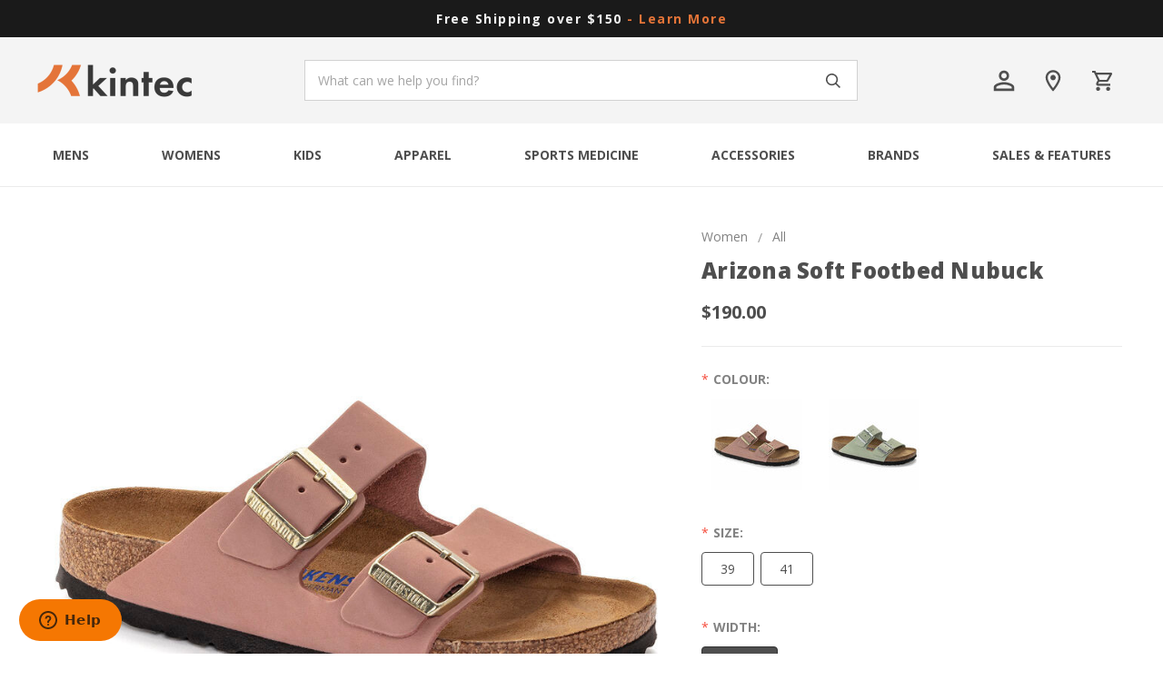

--- FILE ---
content_type: text/html; charset=UTF-8
request_url: https://shop.kintec.net/arizona-soft-footbed-nubuck/
body_size: 42811
content:

<!DOCTYPE html>
<html class="no-js" lang="en">
    <head>
        <title>Arizona Soft Footbed Nubuck - Kintec: Footwear and Orthotics</title>
        <link rel="dns-prefetch preconnect" href="https://cdn11.bigcommerce.com/s-yngfvhn709" crossorigin><link rel="dns-prefetch preconnect" href="https://fonts.googleapis.com/" crossorigin><link rel="dns-prefetch preconnect" href="https://fonts.gstatic.com/" crossorigin>
        <meta property="product:price:amount" content="190" /><meta property="product:price:currency" content="CAD" /><meta property="og:url" content="https://shop.kintec.net/arizona-soft-footbed-nubuck/" /><meta property="og:site_name" content="Kintec: Footwear and Orthotics" /><link rel='canonical' href='https://shop.kintec.net/arizona-soft-footbed-nubuck/' /><meta name='platform' content='bigcommerce.stencil' /><meta property="og:type" content="product" />
<meta property="og:title" content="Arizona Soft Footbed Nubuck" />
<meta property="og:image" content="https://cdn11.bigcommerce.com/s-yngfvhn709/products/2632/images/4395/1024199__79294.1684879264.386.513.jpg?c=1" />
<meta property="pinterest:richpins" content="enabled" />
        
         

        <link href="https://cdn11.bigcommerce.com/s-yngfvhn709/product_images/favicon-32x32.png?t=1605658085" rel="shortcut icon">
        <meta name="viewport" content="width=device-width, initial-scale=1, maximum-scale=1">

        <script>
            document.documentElement.className = document.documentElement.className.replace('no-js', 'js');
        </script>

        <script>
    function browserSupportsAllFeatures() {
        return window.Promise
            && window.fetch
            && window.URL
            && window.URLSearchParams
            && window.WeakMap
            // object-fit support
            && ('objectFit' in document.documentElement.style);
    }

    function loadScript(src) {
        var js = document.createElement('script');
        js.src = src;
        js.onerror = function () {
            console.error('Failed to load polyfill script ' + src);
        };
        document.head.appendChild(js);
    }

    if (!browserSupportsAllFeatures()) {
        loadScript('https://cdn11.bigcommerce.com/s-yngfvhn709/stencil/1f680630-d38d-013e-3ba6-0ebc33e90bd1/e/a8dcbe30-ae36-013e-bedd-5eab6b180277/dist/theme-bundle.polyfills.js');
    }
</script>

        <script>
            window.lazySizesConfig = window.lazySizesConfig || {};
            window.lazySizesConfig.loadMode = 1;
        </script>
        <script async src="https://cdn11.bigcommerce.com/s-yngfvhn709/stencil/1f680630-d38d-013e-3ba6-0ebc33e90bd1/e/a8dcbe30-ae36-013e-bedd-5eab6b180277/dist/theme-bundle.head_async.js"></script>

        <link href="https://fonts.googleapis.com/css?family=Open+Sans:400,600,800,700&display=swap" rel="stylesheet">
        <link data-stencil-stylesheet href="https://cdn11.bigcommerce.com/s-yngfvhn709/stencil/1f680630-d38d-013e-3ba6-0ebc33e90bd1/e/a8dcbe30-ae36-013e-bedd-5eab6b180277/css/theme-2a14ae60-d38d-013e-2e6a-3a557a184150.css" rel="stylesheet">

        <!-- Start Tracking Code for analytics_facebook -->

<script>
!function(f,b,e,v,n,t,s){if(f.fbq)return;n=f.fbq=function(){n.callMethod?n.callMethod.apply(n,arguments):n.queue.push(arguments)};if(!f._fbq)f._fbq=n;n.push=n;n.loaded=!0;n.version='2.0';n.queue=[];t=b.createElement(e);t.async=!0;t.src=v;s=b.getElementsByTagName(e)[0];s.parentNode.insertBefore(t,s)}(window,document,'script','https://connect.facebook.net/en_US/fbevents.js');

fbq('set', 'autoConfig', 'false', '776752273547146');
fbq('dataProcessingOptions', ['LDU'], 0, 0);
fbq('init', '776752273547146', {"external_id":"f67d8d71-ce36-46b4-9934-c3ad61e363da"});
fbq('set', 'agent', 'bigcommerce', '776752273547146');

function trackEvents() {
    var pathName = window.location.pathname;

    fbq('track', 'PageView', {}, "");

    // Search events start -- only fire if the shopper lands on the /search.php page
    if (pathName.indexOf('/search.php') === 0 && getUrlParameter('search_query')) {
        fbq('track', 'Search', {
            content_type: 'product_group',
            content_ids: [],
            search_string: getUrlParameter('search_query')
        });
    }
    // Search events end

    // Wishlist events start -- only fire if the shopper attempts to add an item to their wishlist
    if (pathName.indexOf('/wishlist.php') === 0 && getUrlParameter('added_product_id')) {
        fbq('track', 'AddToWishlist', {
            content_type: 'product_group',
            content_ids: []
        });
    }
    // Wishlist events end

    // Lead events start -- only fire if the shopper subscribes to newsletter
    if (pathName.indexOf('/subscribe.php') === 0 && getUrlParameter('result') === 'success') {
        fbq('track', 'Lead', {});
    }
    // Lead events end

    // Registration events start -- only fire if the shopper registers an account
    if (pathName.indexOf('/login.php') === 0 && getUrlParameter('action') === 'account_created') {
        fbq('track', 'CompleteRegistration', {}, "");
    }
    // Registration events end

    

    function getUrlParameter(name) {
        var cleanName = name.replace(/[\[]/, '\[').replace(/[\]]/, '\]');
        var regex = new RegExp('[\?&]' + cleanName + '=([^&#]*)');
        var results = regex.exec(window.location.search);
        return results === null ? '' : decodeURIComponent(results[1].replace(/\+/g, ' '));
    }
}

if (window.addEventListener) {
    window.addEventListener("load", trackEvents, false)
}
</script>
<noscript><img height="1" width="1" style="display:none" alt="null" src="https://www.facebook.com/tr?id=776752273547146&ev=PageView&noscript=1&a=plbigcommerce1.2&eid="/></noscript>

<!-- End Tracking Code for analytics_facebook -->

<!-- Start Tracking Code for analytics_siteverification -->

<meta name="google-site-verification" content="WbMsyBa-icgqu4Y-FusjfQSM1ye5N9xmDeSRCxobho0" />

<!-- End Tracking Code for analytics_siteverification -->


<script type="text/javascript" src="https://checkout-sdk.bigcommerce.com/v1/loader.js" defer ></script>
<script src="https://www.google.com/recaptcha/api.js" async defer></script>
<script type="text/javascript">
var BCData = {"product_attributes":{"sku":"222820015","upc":null,"mpn":null,"gtin":null,"weight":null,"base":false,"image":null,"price":{"without_tax":{"formatted":"$190.00","value":190,"currency":"CAD"},"tax_label":"Tax"},"out_of_stock_behavior":"hide_option","out_of_stock_message":"Out of stock","available_modifier_values":[],"available_variant_values":[26429,26434,26437,26430,26436],"in_stock_attributes":[26429,26434,26437,26430,26436],"selected_attributes":[],"stock":null,"instock":true,"stock_message":null,"purchasable":true,"purchasing_message":null,"call_for_price_message":null}};
</script>
<script src='https://www.powr.io/powr.js?external-type=bigcommerce' async></script><!--Start of Zendesk Chat Script-->
<script type="text/javascript">
window.$zopim||(function(d,s){var z=$zopim=function(c){z._.push(c)},$=z.s=
d.createElement(s),e=d.getElementsByTagName(s)[0];z.set=function(o){z.set.
_.push(o)};z._=[];z.set._=[];$.async=!0;$.setAttribute("charset","utf-8");
$.src="https://v2.zopim.com/?378YSZiuBJJomYMnJbYxLeie00qc76mH";z.t=+new Date;$.
type="text/javascript";e.parentNode.insertBefore($,e)})(document,"script");
</script>
<!--End of Zendesk Chat Script--><script>
// Initiate Web Behaviour Tracking (this section MUST come prior any other dmPt calls)
var dm_insight_id = 'DM-397888-01';
// Do not change this
(function(w,d,u,t,o,c){w['dmtrackingobjectname']=o;w['dmtrackingdomain']='';c=d.createElement(t);c.async=1;c.src=u;t=d.getElementsByTagName(t)[0];t.parentNode.insertBefore(c,t);w[o]=w[o]||function(){(w[o].q=w[o].q||[]).push(arguments);};w[o]('track');})(window, document, '//static.trackedweb.net/js/_dmptv4.js', 'script', 'dmPt');
</script><script data-cfasync="false" data-dd-sm-ignore="true" data-cookieconsent="ignore" id="wsa-tag-manager-tags" nonce="">
</script >

</script>
<script data-cfasync="false" data-dd-sm-ignore="true" data-cookieconsent="ignore" id="wsa-tag-manager-javascript-h-test" nonce="">!function(w,d){w.TagRocket=w.TagRocket||{};var T=w.TagRocket;T.teh=[];w.onerror=function(m,s,l,c,e){T.teh.push((l?(l+' '):'')+(c?(c+' '):'')+m+(m.colno?(':'+m.colno):'')+(s?(' '+s):''));};function a(s){var e=d.createElement('script'),h=d.getElementsByTagName('head')[0];e.appendChild(d.createTextNode(s));h.insertBefore(e,h.firstChild)}a('()=>{};window.arrowFunctions=1');a('async function a(){};window.asyncFunctions=1');var m=new Date().toISOString(),q='wsa-tag-manager-javascript-',z;T.tah=function(s){w.dataLayer=w.dataLayer||[];if(!w.gtag){w.gtag=function(){dataLayer.push(arguments)};gtag('js',new Date);t=d.createElement('script');t.async=!0;t.setAttribute('src','https://www.googletagmanager.com/gtag/js?id=G-7XTJM93TLW');d.head.appendChild(t)};if(!w.wsa_tre){gtag('config',"G-7XTJM93TLW",{groups:'TagRocketErrorTracking',send_page_view:false});;gtag('config',"G-0JQ0GS2CGC",{groups:'TagRocketErrorTracking',send_page_view:false});gtag('event','tag_rocket_error',{send_to:["G-0JQ0GS2CGC"],description:'Script Failure',app_version:'3.46.17',tag_rocket_version:'1.94',ua:navigator.userAgent});};w.wsa_tre=1;if(w.console)console.error('Tag Rocket (h): '+s,T.teh);T.teh.forEach(function(e){gtag('event','app_error',{send_to:'G-7XTJM93TLW',scope:s,description:s+' 3.46.17 h '+e,message:'h '+e,app_version:'3.46.17',automatic:1,tag_rocket_version:'1.94',pagedatetime:m,datetime:m,ua:navigator.userAgent,tags:"unknown",environment:'Production'})})};p=function(){if(!T.ts&&!d.getElementById(q+'second'))T.tah('Header Script Missing');else if(!T.tss)T.tah('Header Script Failure1');else if(!T.ts)T.tah('Header Script Failure2');if(!T.tm&&!d.getElementById(q+'main'))T.tah('Footer Script Missing');else if(!T.tm)T.tah('Footer Script Failure')};if(w.addEventListener)w.addEventListener('DOMContentLoaded',p);else w.attachEvent('onDOMContentLoaded',p)}(window,document)</script>
<script data-cfasync="false" data-dd-sm-ignore="true" data-cookieconsent="ignore" id="wsa-tag-manager-javascript-second" nonce="">
/*
    Web Site Advantage: Tag Rocket App Head [1.94.75840]
    https://bigcommerce.websiteadvantage.com.au/tag-rocket/
    Copyright (C) 2020 - 2025 Web Site Advantage
*/

!function(w,d){w.TagRocket=w.TagRocket||{};var T=w.TagRocket;T.tss=1;T.tags='gads|ga4|bing|pinterest|facebook';T.scc='US-OH';T.seu='false';w.dataLayer=w.dataLayer||[];T.gq=[];T.cY=function(){if(!w.gtag||!w.gtag.fake){w.gtag=function(){var _arguments=arguments;if(_arguments.length&&_arguments[0]=='consent')dataLayer.push(_arguments);else T.gq.push(_arguments)};w.gtag.fake=!0;}};T.cY();T.l='';var eet=new Date,eei=0,eer=0,eea='G-7XTJM93TLW';T.ec=function(){gtag.apply(null,arguments)};T.a=function(s,e,c,o){try{if(!eei){eei=1;if(!w.gtag||w.gtag.fake){w.gtag=function(){dataLayer.push(arguments)}}T.ec('config',eea,{groups:'TagRocketErrorTracking',send_page_view:false})}if(!eer){eer=1;T.ct=c;if(w.console)console.error('Tag Rocket: '+s+': '+e,o||'');T.ct=1;var z = e?e.substring(0,255):'-missing-';T.ec('event','app_error',{send_to:eea,scope:s,description:s+' 3.46.17 '+z,message:z,app_version:'3.46.17',automatic:1,tag_rocket_version:'1.94',pagedatetime:eet.toISOString(),datetime:new Date().toISOString(),ua:navigator.userAgent,tags:T.tags,timesinceload:new Date-eet,environment:'Production'});eer=0}}catch(x){try{T.ec('event','app_error',{send_to:eea,scope:'AppErrorError',description:'3.46.17 '+x,message:''+x,app_version:'3.46.17',tag_rocket_version:'1.94',pagedatetime:eet.toISOString(),datetime:new Date().toISOString(),ua:navigator.userAgent,tags:T.tags,timesinceload:new Date-eet,environment:'Production'});}catch(y){}}};T.eq=T.eq||[];if(w.addEventListener){w.addEventListener('error',function(){T.ef.apply(T,arguments)},{passive:!0,capture:!0});}else if(w.attachEvent){w.attachEvent('onerror',function(){T.ef.apply(T,arguments)});}if(!T.ef){T.ef=function(){T.eq.push(arguments)}};if(!T.cf){T.cq=T.cq||[];T.cf=function(){T.cq.push(arguments)};if(w.console){T.ce=console.error;console.error=function(){T.ce.apply(console,arguments);T.cf.apply(T,arguments)}}};try{T.dF='NewPromotionsAdded';T.dX=[];T.dY=0;T.cA=function(){T.dW(function(a){a.forEach(function(b){T.e(b.addedNodes,function(c){if(T.bH(c,T.bB)=='promotion'&&T.bG(c,'found')){T.dX.push(c)}T.e(T.dU(c,"["+T.bB+"='promotion']"),function(e){if(T.bG(e,'found')){T.dX.push(e)}})})});if(T.bt(T.dX)&&!T.dY){T.x(function(){T.dY=T.aW(function(){T.dY=0;T.f(T.dF,{elements:T.dX});T.dX=[];},100,'New Promotions Added')})}});};T.dQ=[];T.dR=0;T.dS=function(a){T.e(a,function(b){if(T.bH(b,T.bB)=='list'&&T.dT(b)&&T.bG(b,'found')){T.dQ.push(b)}T.e(T.dU(b,"["+T.bB+"='list']"),function(c){if(T.dT(c)&&T.bG(c,'found')){T.dQ.push(c)}})})};T.dV=function(){T.x(function(){if(T.bt(T.dQ)){if(T.dR)T.dM(T.dR);T.dR=T.aW(function(){T.f(T.cZ,{elements:T.dQ});T.dQ=[];T.dR=0},500,'New Products Added')}})};T.cz=function(e){T.dW(function(f){f.forEach(function(g){T.dS(g.addedNodes);});T.dV();},e||d.body)};T.cZ='NewProductsAdded';T.ba='UserDataUpdated';T.dU=function(a,b){if(!a.querySelectorAll)return[];var c=a.querySelectorAll(b);if(Array.from)return Array.from(c);else return c};T.bA=function(a){return T.dU(d,a)};T.dT=function(a){var b=T.bH(a,T.bC);return b&&!isNaN(parseInt(b,10))};T.J=function(a){return typeof a!=='undefined'&&a!==null};T.q=function(a){return a===0||(T.J(a)&&a!==''&&!isNaN(a))};T.eg=function(a){var b=String.fromCodePoint;if(b){return b(a)}return ''};T.ee=function(a,b,c){var e=[].slice.call(a).map(function(f){if(c||typeof(f)==='function')return f;try{return T.be(f)}catch(g){if(Array.isArray(f)){return [].concat(f)}else return f}});if(T.bt(e)){e[0]=T.eg(b)+' %cTag Rocket: %c'+e[0];e.splice(1,0,'color:none;');e.splice(1,0,'color:#28a300;')}return e};T.aI=function(){if(w.console)console.warn.apply(console,T.ee(arguments,0x1F6A8,1))};T.cK=function(){if(w.console)console.error.apply(console,T.ee(arguments,0x26A0,1))};T.aa=function(a,b){return a.sort(function(c,e){return e.price*e.quantity-c.price*c.quantity}).slice(0,b)};T.cR=function(a,b,c,e){var f,g=function(h){if(h>=T.bt(a))c&&c();else T.aW(function(){T.t('SB95',function(){f=b(a[h],h);if(typeof f!=='undefined')c&&c(f);else g(h+1)},1)},0,'Yield '+h+' '+e);};g(0)};T.e=function(a,b){var c,e,f=T.bt(a);if(a&&f)for(c=0;c<f;c++){e=b(a[c],c);if(typeof e!=='undefined')return e}};T.di=function(a,b){if(a&&T.bt(a))for(var c=0;c<T.bt(a);c++){if(a[c]===b)return true}};T.ea=function(a,b,c){a.setAttribute(b,c)};T.p=function(a,b,c){if(T.J(c)&&c!=='')a[b]=c};T.bm=function(a,b){if(!b||!a)return a;var c=b.split('.'),e=a[c.shift()];return T.bm(e,c.join('.'))};T.t=function(a,b,c,e){try{c&&b.apply(this,e)}catch(f){T.a(a,''+f,1,f)}};T.bJ=function(a,b,c,e){var f=function(){T.t.call(this,'SB24',c,1,arguments)};if(b==T.M&&d.readyState!="loading"){T.aW(f,0,T.M)}else{e=e||{};if(!T.J(e.passive)){e.passive=!0;}a.addEventListener&&a.addEventListener(b,f,e)|| a.attachEvent&&a.attachEvent('on'+b,f)}};T.L=function(a,b){T.bJ(w,a,function(a){if(!b.done){b.done=1;b(a)}},{once:!0})};T.aX=function(a,b){try{return JSON.stringify(a,b)}catch(c){throw ''+T.aX.caller+' '+c}};T.cl=function(a){return a&&JSON.parse(a)};T.be=function(a){return T.cl(T.aX(a))};T.dn=function(a){return T.aX(a)=='{}'};T.O=function(a){var b=Object(a),c,e,f,g=arguments;for(c=1;c<g.length;c++){e=g[c];if(e!=null){for(f in e){if(Object.prototype.hasOwnProperty.call(e,f))b[f]=e[f];}}}return b;};T.bt=function(a){return a.length};T.bM=function(a){try{if(!localStorage||T.ed)return !1;return localStorage.removeItem(a)}catch(b){T.a('SB63','Incognito Safari has blocked localStorage. This stops us tracking things like add to cart events',1,b);T.ed=!0}};T.bK=function(a){try{if(!localStorage||T.ed)return !1;return localStorage.getItem(a)}catch(b){T.a('SB61','Incognito Safari has blocked localStorage. This stops us tracking things like add to cart events',1,b);T.ed=!0}};T.bL=function(a,b){try{if(!localStorage||T.ed)return !1;localStorage.setItem(a,b)}catch(c){T.a('SB60','Incognito Safari has blocked localStorage. This stops us tracking things like add to cart events',1,c);T.ed=!0}};T.bf=function(a){var b=d.cookie.match(new RegExp('(^| )'+a+'=([^;]+)')),c=b&&unescape(b[2])||'';return c=='deleted'?'':c};T.G=function(a){var b=w.performance;return b&&b.getEntriesByType&&b.getEntriesByType(a)};T.F=function(){var a=navigator;return a.connection||a.mozConnection||a.webkitConnection};T.D=function(a,b,c){return (a||'').replace(b,c||'')};T.am=function(a){return (a||'').trim().toLowerCase()};T.bw=function(a){return T.D(T.D(T.am(a),/([^a-z0-9 _])/g),/ +/g,'_')};T.H=function(a,b){b=b||255;if(!a)return '(missing)';a=T.D((''+a).trim(),/ *(\r\n|\n|\r) */gm,' ');if(T.bt(a)<=b)return a;return a.substring(0,b-3)+'...'};T.cL=function(a,b){var c='',e='';switch(b){case 'AU':c='0011';e='61';break;case 'US':case 'CA':c='011';e='1';break;case 'GB':c='011';e='44';break;case 'IT':c='00';e='39';break;}a=T.D(a,/[^\d+]+/g);if(c)a=T.D(a,new RegExp('^'+c),'+');if(a[0]!='+'&&e){a='+'+T.D(e+a,/^0/);}return a};T.bI=function(a,b){return a.hasAttribute(b)};T.bH=function(a,b){if(a.getAttribute)return T.H(a.getAttribute(b))};T.bG=function(a,b){var c='data-tagrocket-'+b;if(T.bI(a,c))return 0;T.ea(a,c,'1');return 1};T.bP=function(a,b,c,e){var f=setInterval(function(){T.t(a,function(){try{c()}catch(g){if(b)clearInterval(f);throw g}},1)},e);return f};T.cx=function(a,b,c,e){if(a)T.dM(a);return T.aW(b,c,e)};T.dM=function(a){clearTimeout(a)};T.aW=function(a,b,c){return setTimeout(a,b,'Tag Rocket '+(c||''))};T.bV=function(a,b,c){T.dq('query getCartMetafields{site{cart{metafields(namespace:"bc_storefront" keys:["'+b+'"]){edges{node{entityId}}}}}}',function(e,f){T.t('SB82',function(){if(e>0){var g='createCartMetafield',h='',i=T.bm(f,'data.site.cart.metafields.edges');if (i&&i.length){g='updateCartMetafield';h=' metafieldEntityId:'+i[0].node.entityId}T.dq('mutation '+g+'{cart{'+g+'(input:{cartEntityId:"'+a+'" data:{key:"'+b+'" value:"'+T.aX(c).replace(/"/g,'\\"')+'"}'+h+'}){metafield{id entityId key value}errors{...on Error{message}}}}}',function(e,j){T.t('SB83',function(){if(e>0){}},1)})}},1)})};T.eb=function(a){T.cE.appendChild(a)};T.dZ=function(a,b,c){b=b||{};if(b.onvisible&&d.hidden){T.L('visibilitychange',function(){T.dZ(a,b,c)});return};var e=d.createElement(a),f;if(b.id&&d.getElementById(b.id))return;for(var g in b){T.ea(e,g,b[g])}e.onload=e.onreadystatechange=function(){f=e.readyState;if(!f||f=='loaded'||f=='complete'){if(c)c();c=null}};T.eb(e);return e};T.aH=function(a,b,c){b=b||{};b.src=a;if(!T.J(b.async))b.async=!0;if(T.cH)b.nonce=T.cH;if(!T.J(b.onvisible))b.onvisible=!0;if(T.pageType!='orderconfirmation'||T.b.updated){T.dZ('script',b,c)}else{T.o(T.ba,function(){T.dZ('script',b,c)})}};T.dx=function(a){if(T.bI(a,'data-list-name'))return T.bH(a,'data-list-name');if(a.parentElement)return T.dx(a.parentElement)};T.I=function(){var a=d.querySelector('head meta[name="description"]');if(a)return T.bH(a,'content');};T.cJ=function(a){var b=w.location.href.match(new RegExp('[?&]'+a+'=([^&]*)'));return decodeURIComponent(b&&b[1]||'')};T.dW=function(a,b,c){if(w.MutationObserver)T.L(T.M,function(){c=c||{childList:!0,subtree:!0};b=b||d.body;if(!b)throw 'no target';new MutationObserver(a).observe(b,c)})};T.dF='NewPromotionsAdded';T.dX=[];T.dY=0;T.cA=function(){T.dW(function(a){a.forEach(function(b){T.e(b.addedNodes,function(c){if(T.bH(c,T.bB)=='promotion'&&T.bG(c,'found')){T.dX.push(c)}T.e(T.dU(c,"["+T.bB+"='promotion']"),function(e){if(T.bG(e,'found')){T.dX.push(e)}})})});if(T.bt(T.dX)&&!T.dY){T.x(function(){T.dY=T.aW(function(){T.dY=0;T.f(T.dF,{elements:T.dX});T.dX=[];},100,'New Promotions Added')})}});};T.dQ=[];T.dR=0;T.dS=function(a){T.e(a,function(b){if(T.bH(b,T.bB)=='list'&&T.dT(b)&&T.bG(b,'found')){T.dQ.push(b)}T.e(T.dU(b,"["+T.bB+"='list']"),function(c){if(T.dT(c)&&T.bG(c,'found')){T.dQ.push(c)}})})};T.dV=function(){T.x(function(){if(T.bt(T.dQ)){if(T.dR)T.dM(T.dR);T.dR=T.aW(function(){T.f(T.cZ,{elements:T.dQ});T.dQ=[];T.dR=0},500,'New Products Added')}})};T.cz=function(e){T.dW(function(f){f.forEach(function(g){T.dS(g.addedNodes);});T.dV();},e||d.body)};T.cZ='NewProductsAdded';T.an='PromotionsVisible';T.dE=function(a){T.by(T.an,a)};T.bx=function(a,b){var c,e=[];T.e(a.infos||a.items||a,function(f){c=f.product||f;if(!c.completed){e.push(c);}});if (T.bt(e)&&T.cJ('showHidden')!='true'){T.a('SB55e',''+T.bt(e)+' incomplete products on '+b+' '+e[0].productId+' '+e[0].name,1,e);}};T.dA=function(a,b){var c="["+T.bB+"='list']["+T.bC+"='"+a+"']";if(b)c="[data-list-name='"+T.D(b,/['"\\]/g,'\\$&')+"'] "+c;return d.querySelector(c)};T.j='ProductsVisible';T.dC=function(a,b){if(T.aS||T.aT)a.search=T.aS||T.aT;T.bx(a,T.j);T.cV(T.j,a,b)};T.dN=function(a){T.t('SB19b',function(){var b,c={},e;T.e(a,function(f){if(!f.seen){f.seen=1;b=f.callback.name+f.id;if(!c[b])c[b]=[];c[b].push(f)}});for(var g in c){e=c[g][0];e.callback({infos:c[g],list:e.list})}},1)};T.dP=0;T.dO=[];T.dI=function(a){a.visibleTime=0;var b,c=new IntersectionObserver(function(e){if(e[0].isIntersecting){a.lastVisible=new Date;a.trigger='visible';b=T.aW(function(){c.disconnect();T.dO.push(a);if(T.dP)return;T.dP=T.aW(function(){T.dP=0;if(T.bt(T.dO)){T.dN(T.dO);T.dO=[];}},1000,'Visible Ticking')},2000-a.visibleTime,'On First Visible')}else{if(b)T.dM(b);if(a.lastVisible){a.visibleTime+=new Date-a.lastVisible;a.lastVisible=0}}},{threshold:[0.5]});c.observe(a.e)};T.dK=[];T.dL=0;T.dJ=function(a){T.dK.push(a)};T.cB=function(){T.t('SB18',function(){var b,c,e=0,f=1,g=function(a){if(a.seen)return false;if(a.e&&a.e.getBoundingClientRect){try{b=a.e.getBoundingClientRect()}catch(h){}if(b){return b.top>-b.height/2&&b.left>-b.width/2&&b.bottom-b.height/2<=(w.innerHeight||d.documentElement.clientHeight)&&b.right-b.width/2<=(w.innerWidth||d.documentElement.clientWidth)}}return a.percent<T.dL},i=function(j,k){if(!k&&c)return;T.dM(c);c=T.aW(function(){c=0;T.t('SB18a',function(){l()},1)},j,'Scroll Tick '+k)} ,l=function(){var m=[],n=1,o,p,q,r=d.body,s=d.documentElement;q=w.pageYOffset,p=w.innerHeight;if(r&&r.scrollHeight){if(f==1)f=r.scrollHeight;if(s.clientHeight)n=s.clientHeight;if(q&&p)n=q+p;}o=n/f;if(o>T.dL){T.dL=o;e=n;T.t('SB18b',function(){T.e(T.dK,function(a){a.trigger='scroll '+o;if(g(a)&&T.bt(m)<=5)m.push(a)});if(T.bt(m)){T.dN(m);i(5500,1)}},1);}};T.bJ(d,'scroll',function(){i(1000,0);});T.L('load',function(){l()})},1);};T.dD=function(a){if(a.e&&('IntersectionObserver' in window)){T.dI(a)}else{T.dJ(a)}};T.dH=function(a,b,c,e){if(!w._bcCsrfProtectionPatched&&e<10){T.aW(function(){T.dH(a,b,c,e+1)},100,'XMLHttpRequest Wait '+e)}else{var f=new XMLHttpRequest();e=e||1;f.onreadystatechange=function(){if(this.readyState==4){if(this.status!=200){if(e<12){T.aW(function(){T.dH(a,b,c,e+1)},1000,'XMLHttpRequest Retry '+e)}else{T.a('SB36','Request Failed after '+e+' attempts : '+a+' '+this.status,1,f);b(0,this.status)}}else{b(1,f.responseText?T.cl(f.responseText):'-missing-')}}};f.open(c?'POST':'GET',a,true);f.withCredentials=true;f.setRequestHeader('Content-type','application/json');if(c){f.setRequestHeader('Authorization','Bearer '+T.cI);f.send(T.aX({query:c}))}else{f.send()}}};T.dG=function(a,b,c,e){if(w.location.href.indexOf('googleusercontent.com')>0){c(0,'googleusercontent.com')}else{e=e||1;b=b||{};if(!w._bcCsrfProtectionPatched&&e<10){T.aW(function(){T.dG(a,b,c,e+1)},100,'Fetch Wait '+e)}else{w.fetch(a,b).then(function(f){if(f.ok){f.text().then(function(g){var h;try{h=T.cl(g)}catch(i){throw 'JSON parse error '+i+' '+a}try{c(h?1:0,h||'-empty-')}catch(i){throw 'onComplete error '+i+' '+a}})}else{if(e<12){T.aW(function(){T.dG(a,b,c,e+1)},1000*e,'Fetch '+e)}else{T.a('SB30','Fetch '+e+' Last Fail '+a+' '+f.status,1,f);try{c(0,f.status)}catch(i){T.a('SB30b','Fetch '+a+' onComplete '+(j.message||j),1,j)}}}}).catch(function(j){if(!j.message||!j.message.match(/^(cancel|annul|brochen|NetworkError when|Failed to fetch|취소됨)/)){if(e<12){T.aW(function(){T.dG(a,b,c,e+1)},1000,'Fetch Error '+e+1)}else{T.a('SB29','Fetch '+e+' Last Error '+a+' '+(j.message||j),1,j);c(0,j.message||j)}}else c(-1,j.message||j)})}}};T.dq=function(a,b){var c='/graphql';if(w.fetch){T.dG(c,{method:'POST',credentials:'same-origin',headers:{'Content-Type':'application/json',Authorization:'Bearer '+T.cI},body:T.aX({query:a})},b)}else{T.dH(c,b,a)}};T.bS=function(a,b){if(w.fetch){T.dG(a,{credentials:'include'},b)}else{T.dH(a,b)}};T.bF=function(){T.o(T.dF,function(a){T.bD(T.bE(a.elements))})};T.bD=function(a){T.e(a,function(b){if(!b.e)b.e=d.querySelector("["+T.bB+"='promotion']["+T.bC+"='"+b.id+"']");var c=b.location=='top'?0.1:0.9;if(b.e){if(T.bG(b.e,'registered')){T.dD({se: T.dB,id:'',e:b.e,promotion:b,percent:c,callback:T.dE});T.bJ(b.e,'click',function(){T.by(T.ap,b)})}}else{T.dD({se: T.dB,id:'',e:b.e,promotion:b,percent:c,callback:T.dE})}})};T.ap='PromotionClicked';T.dz=0;T.bv=function(a,b){T.dz++;T.e(a.items,function(c,e){if(!b||T.di(b,c)){c.e=c.e||T.dA(c.productId,a.listName);var f={se: T.dB,id:T.dz,e:c.e,product:c,list:a};if(c.e){if(T.bG(c.e,'registered')){f.callback=T.dC;f.percent=e/T.bt(a.items);T.dD(f);T.bJ(c.e,'click',function(){if(!f.seen)T.dC({infos:[f],list:a});T.by(T.V,f);})}}else{f.callback=T.dC;f.percent=e/T.bt(a.items);T.dD(f);}}})};T.V='ProductClicked';T.bE=function(a){var b,c,e,f,g=[];if(!a)a=T.bA("["+T.bB+"='promotion']["+T.bC+"]");T.e(a,function(h){b=T.bH(h,T.bC);c=T.bH(h,'data-name');e=T.bH(h,'data-position');f={e:h};if(b)f.id=parseInt(b,10);if(c)f.name=c;if(e)f.location=e;g.push(f)});return g};T.bz=function(a){var b,c,e=[],f=T.dw(e,a);if(T.bt(e)){T.bu({reason:'List',items:e},function(g){for(b in f){c=f[b];if(T.cC)c.category=T.cC;T.bv(c,g.items)}})}};T.dv=[];T.dw=function(a,b){var c,e,f,g,h,i={},j,k,l,m,n,o,p=['{','blogid','pageid','categoryid','ssib'],q='data-tagrocket-searchprovider';T.e(b,function(r){j=T.dx(r)||'Page: '+T.cD;c=j.split(':')[0].trim();m=j;if(m.indexOf(':')>-1)m=m.split(':')[1].trim();i[j]=i[j]||{id:T.bw(j),type:c,listName:j,name:m,items:[]};n=T.dv[j]||0;f=T.bH(r,T.bC);e=T.bH(r,'data-product-price');l=T.bH(r,'data-product-category');g=T.bH(r,'data-name');h=T.bH(r,'data-product-brand');o=T.bH(r,'data-position');k={e:r,index:n};if(f)k.productId=parseInt(f,10);if(isNaN(k.productId)){if(!T.dy&&f&&p.some&&p.some(function(m){f.indexOf(m)!=0})){T.dy=1;T.a('SB43','Page contains invalid '+T.bC+' value: '+f,1,r)}}else{T.bG(r,'found');if(T.q(e))k.price=parseFloat(e);if(l)k.category={path:l,breadcrumbs:[l]};if(T.bI(r,q))k.searchprovider=T.bH(r,q);if(T.g)k.currency=T.g;if(!isNaN(o))k.index=parseInt(o,10)-1;T.dv[j]=n+1;a.push(k);i[j].items.push(k)}});return i};T.ci=function(a){var b='(unknown)';if(a&&a.nodeName){b=T.am(a.nodeName);if(b=='body')return 'html>body';if(b=='head')return 'html>head';if(a.id)return b+'#'+a.id;if(a.className&&T.bt(a.className))b+='.'+a.className.split(/[ ,]+/).join('.');if(a.parentElement)b=T.ci(a.parentElement)+'>'+b;return b}};T.r=function(a,b){if(isNaN(a))return a;if(!b)b=0;var c=Math.pow(10,b),e=Number.EPSILON||2.220446049250313e-16;return Math.round((a+e)*c)/c};T.du='GetValue';T.getProductId=function(a,b,c,e,f){if(c.type=='giftCertificate')return c.type;var g=(c.isVariant&&f?f:e);if(g.length<1)return;return T.D(T.D(T.D(T.D(T.D(T.D(T.D(T.D(T.D(T.D(T.D((T.e(g.split('||'),function(h){if((h.indexOf('[[psku]]')<0||c.productSku)&&(h.indexOf('[[pmpn]]')<0||c.productMpn)&&(h.indexOf('[[pupc]]')<0||c.productUpc)&&(h.indexOf('[[pgtin]]')<0||c.productGtin)&&(h.indexOf('[[vname]]')<0||c.variantName)&&(h.indexOf('[[vid]]')<0||c.variantId)&&(h.indexOf('[[vsku]]')<0||c.variantSku)&&(h.indexOf('[[vmpn]]')<0||c.variantMpn)&&(h.indexOf('[[vupc]]')<0||c.variantUpc)&&(h.indexOf('[[vgtin]]')<0||c.variantGtin))return h})||'[[pid]]'),/\[\[pid\]\]/ig,c.productId),/\[\[pmpn\]\]/ig,c.productMpn),/\[\[pupc\]\]/ig,c.productUpc),/\[\[pgtin\]\]/ig,c.productGtin),/\[\[psku\]\]/ig,c.productSku),/\[\[vname\]\]/ig,c.variantName),/\[\[vid\]\]/ig,c.variantId),/\[\[vsku\]\]/ig,c.variantSku),/\[\[vmpn\]\]/ig,c.variantMpn),/\[\[vupc\]\]/ig,c.variantUpc),/\[\[vgtin\]\]/ig,c.variantGtin)};T.bZ=function(a){T.b.updated=!0;try{var b=a.billingAddress;T.p(b,'phone',T.cL(b.phone,b.countryCode));T.p(T.b,'email',T.am(b.email));T.p(T.b,'phone',b.phone);T.p(T.b,'first_name',b.firstName);T.p(T.b,'last_name',b.lastName);T.p(T.b,'street',b.address1);T.p(T.b,'city',b.city);T.p(T.b,'state',b.stateOrProvince);T.p(T.b,'postal_code',b.postalCode);T.p(T.b,'country_code',b.countryCode);if(b.address2)T.b.street=(T.b.street?T.b.street+', ':'')+b.address2;}catch(c){T.a('SB56','Failed to update user data',1,c);}T.by(T.ba,T.b);};T.ba='UserDataUpdated';T.dr=function(a,b){if(a.variants.edges){return T.e(a.variants.edges,function(c){if(c.node.entityId==b)return c.node})}};T.ds=function(a){var b='',c;T.e(a.options.edges,function(e,f){c=e.node;if(f)b+=', ';b+=c.displayName+':';T.e(c.values.edges,function(g){b+=' '+g.node.label})});return b};T.do='ProductDataGathered';T.dp='CartDataGathered';T.bu=function(a,b){T.t('SB26c',function(){var c=a.cart,e,f,g,h,i=[],j=[],k=T.cJ('showHidden')=='true',l=function(i){a.requests++;var m=i.slice(0,25),n=j.filter(function(o){return T.di(m,o.p)&&!T.di(n,o.v)}).map(function(o){return o.v});f='query Products{site{';if(h){f+='id:product(entityId:'+e[0].productId+'){entityId sku mpn upc gtin} product(sku:'+T.aX(h)+'){'}else{f+='products(first:25 entityIds:'+T.aX(m)+'){edges{node{'}f+='entityId sku name path defaultImage {url (width: 1000)}mpn upc gtin brand {name} categories{edges{node{name entityId breadcrumbs(depth:10 first:50){edges{node{name}}}}}}';if(c&&T.bt(n)){if(T.bt(n)>250)T.a('SB26','Can only get 250 variants. There are '+T.bt(n),1,n);f+='variants(first:250 entityIds:'+T.aX(n.slice(0,250))+'){edges{node{entityId mpn upc gtin options(first:50){edges{node{displayName values(first:50){edges{node{label}}}}}}}}}';}f+='twoVariants:variants(first:2){edges{node{entityId sku}}}';if(!h)f+='}}';f+='}}}';T.dq(f,function(p,q){T.t('SB32',function(){if(p>0){if(q.errors&&T.bt(q.errors))throw 'graphql '+q.errors[0].message;T.e(e,function(o){var r,s,t,u,v,x,y,z,aa,ab,ac,ad;if(h){x=T.bm(q,'data.site.product');y=T.bm(q,'data.site.id.sku');z=T.bm(q,'data.site.id.mpn');aa=T.bm(q,'data.site.id.upc');ab=T.bm(q,'data.site.id.gtin');delete o.productSku}else{ac=T.bm(q,'data.site.products.edges');if(!ac)T.a('SB32x',T.aX(q),1,q);x=T.e(ac,function(ae){if(!ae||!ae.node)T.a('SB32z',T.aX(q),1,q);if(ae&&ae.node&&ae.node.entityId==o.productId)return ae.node});if(x)y=x.sku}if(x){o.completed=!0;var af,ag=[],ah=o.sku,ai=x.name,aj=x.path,ak=x.defaultImage,al=x.mpn,am=x.upc,an=x.gtin,ao=x.brand,ap=o.variantId;ah=ah||h;if(y)o.productSku=y;if(ah&&y!=ah)o.variantSku=ah;if(ai)o.name=ai;if(ak){o.defaultImage=ak;if(ak.url)ak.data=T.D(ak.url,'/1000w/','/{:size}/')};if(aj)o.url=T.cF+aj;if(h){if(z)o.productMpn=z;else delete o.productMpn;if(aa)o.productUpc=aa;else delete o.productUpc;if(ab)o.productGtin=ab;else delete o.productGtin;if(al&&z!=al)o.variantMpn=al;if(am&&aa!=am)o.variantUpc=am;if(an&&ab!=an)o.variantGtin=an;}else{if(al)o.productMpn=al;if(am)o.productUpc=am;if(an)o.productGtin=an;}if(ao&&ao.name)o.brand=ao.name;if(ap&&c){ad=T.dr(x,ap);if(ad){if(ad.options)o.variantName=T.ds(ad);if(ad.mpn)o.variantMpn=ad.mpn;if(ad.upc)o.variantUpc=ad.upc;if(ad.gtin)o.variantGtin=ad.gtin}else{T.a('SB27','Failed to get extra variant information for variant: '+ap,1,x);o.variantName='(id='+ap+')'}};o.isVariant=(ah&&(!y||y!=ah))==!0;v=T.bm(x,'twoVariants.edges');if(T.bt(v)>0){af=v[0].node;if(!o.isVariant)o.hasVariants=T.bt(v)>1||!(o.productSku==af.sku||af.sku=='');if(T.bt(v)<2&&!o.variantId)o.variantId=af.entityId};o.categories=ag;t=T.bm(x,'categories.edges');T.e(t,function(aq){if(!aq||!aq.node){T.a('SB32c',T.aX(t),1,t)}else{s={id:aq.node.entityId,name:aq.node.name,breadcrumbs:[]};ag.push(s);u=T.bm(aq,'node.breadcrumbs.edges');if(!u){T.a('SB32b',T.aX(t),1,t)}else{T.e(u,function(ar){s.breadcrumbs.push(ar.node.name);});s.path=s.breadcrumbs.join("/");if(!r||r.id>s.id)r=s}}});o.category=r}})}else{if(T.pageType!='orderconfirmation'&&p==0)T.a(a.reason,'Failed to get extra information for '+T.bt(m)+',ok='+p+',status='+q,1,m)}if(T.bt(i)>25){l(i.slice(25))}else{if(p>0&&!c&&w.location.href.indexOf('translate.goog')<0){var as=[];T.e(e,function(o){if(!o.completed)as.push(o)});if(T.bt(as)&&!k){if(g)T.a('SB55d','Could not get extra product data for URL sku '+g,1,{issues:as,items:e});else if(h)T.a('SB55a','Could not get extra product data for sku '+h,1,{issues:as,items:e});else T.a('SB55b',a.reason+' '+a.requests+' Could not get extra product data for '+T.bt(as)+' out of '+T.bt(e)+' items. '+as[0].productId,1,{issues:as,items:e});T.a('SB55c',T.aX(q),1,q)}}if(a.reason==T.n&&T.bt(e)&&!e[0].variantId&&T.dt)e[0].variantId=T.dt;b(a)}},1)})};if(a.reason==T.n){g=T.cJ('sku');h=a.items[0].sku||g;}if(c){c.items=[];var at=c.lineItems;if(at)T.e([].concat(at.physicalItems,at.digitalItems,at.giftCertificates),function(au){if(c.currency&&c.currency.code)au.currency=c.currency.code;if(!T.q(au.price))au.price=au.salePrice;if(!T.q(au.price))au.price=au.list_price;if(au.type=='giftCertificate'){au.price=au.amount;au.productId='giftCertificate';au.quantity=1;au.isTaxable=au.taxable;au.completed=!0}if(au&&!au.parentId)c.items.push(au)});else{T.a('SB26b','Missing lineItems '+a.reason+' '+T.aX(a.response||c),1,c);return}}e=a.items||c.items;a.items=e;if(c)c.items=e;T.products=T.products||[];T.products.push(e);var av=0;if(c){if(T.g&&!c.currency)c.currency={code:T.g};var aw,ax=c.baseAmount,ay=c.cartAmount,az=c.coupons;if(ax&&ay)c.totalDiscount=ax-ay;if(az)c.couponCodes=az.map(function(ba){return ba.code}).join(', ')}T.e(e,function(o){var bb=o.discountAmount,bc=o.couponAmount;if(!o.productId&&o.product_id)o.productId=o.product_id;if(!o.variantId&&o.variant_id)o.variantId=o.variant_id;aw=0;if(bb)aw+=bb;if(bc){aw+=bc;if(c&&c.couponCodes)o.couponCodes=c.couponCodes}if(aw){o.totalDiscount=aw;av+=aw}if(o.type!='giftCertificate'&&o.productId&&!T.di(i,o.productId))i.push(o.productId);if(o.variantId)j.push({p:o.productId,v:o.variantId});});if(c&&c.orderAmount)c.totalDiscount=(c.discountAmount||0)+av;if(!T.bt(i)){T.x(function(){b(a)})}else{a.requests=0;l(i);}},1)};T.t('SB33',function(){var a=T.bm(w,'prototype'),b=T.bm(a,'send'),c=T.bm(a,'open'),e=w.fetch;if(!T.xe){if(c){a.open=function(f,g){this.rurl=g;return c.apply(this,arguments)}}if(b&&b.apply){a.send=function(){var h=this;T.bJ(h,'readystatechange',function(){if(h.readyState==4&&(h.status>399||h.status==0)){T.xe(h)}});return b.apply(this,arguments)}}}T.xq=T.xq||[];T.xe=function(i){T.xq.push(i)};if(!T.fe){if(e&&e.apply){w.fetch=function(g){/*This detects fetch errors.Please look up the stack for the real cause of the error*/return e.apply(this,arguments).then(function(j){if(j.status>399)T.fe({type:'status',url:j.url,message:j.status});return j}).catch(function(k){T.fe({type:T.as,url:g.url||g,message:k.stack||k.message||k});throw k})}}}T.fq=T.fq||[];T.fe=function(l){T.fq.push(l)};},1);T.cy=function(){var a=0,b=0;T.ax='XMLHttpRequestResponseError';T.o(T.ax,function(a){var b=a.responseURL||a.rurl,c=a.status,e='XMLHttpRequest Response '+c,f=e+': '+b;if(b&&b.indexOf('/g/collect')>0)T.ay=1;if(b&&(b.indexOf('/api/storefront/carts/')>0||b.indexOf('/customer/current.jwt')>0)){}else{T.P(T.as,{description:T.H(f),error_type:'network',error_message:T.H(e),error_filename:T.H(b),fatal:false})}},'GF30',1&&!T.ay);T.xe=function(c){a++;if(T.cE){T.cE.dataset.xhrErrors=a;T.cE.dataset.xhrErrorsInfo=(T.cE.dataset.xhrErrorsInfo||'')+' '+(c.responseURL||c.rurl)+' '+c.status+' '+c.statusText+' '+c.readyState;};if(d.visibilityState!='hidden'&&a<6)T.by(T.ax,c)};if(T.xq){T.e(T.xq,function(c){T.xe(c)})}T.az='FetchResponseError';T.o(T.az,function(a){var b='Fetch Response '+d.visibilityState+' '+a.message;T.P(T.as,{description:T.H(b+': '+a.url),error_type:'network',error_message:T.H(b),error_filename:T.H(a.url),fatal:false})},'GF34',1);T.fe=function(e){if(T.cE){T.cE.dataset.fetchErrors=b;T.cE.dataset.fetchErrorsInfo=(T.cE.dataset.fetchErrorsInfo||'')+' '+e.url+' '+T.H(e.message,30);};if(!(e.type==T.as&&d.visibilityState=='hidden')){b++;if(b<6)T.by(T.az,e)}};if(T.fq){T.e(T.fq,function(e){T.fe(e)})}};T.br=function(){return T.bA("["+T.bB+"]["+T.bC+"]").length>0};T.bT=function(a){if(!localStorage)return;T.x(function(){var b,c,e,f=T.cl(T.bK('wsa-c'))||{version:'n/a'},g,h,i={};T.cc=0;T.e(a.items,function(j){var k=j.productSku,l=j.variantName,m=j.brand,n=j.sku,o=j.quantity;if(T.cc<3){b='id.'+j.id+'.p'+j.productId;if(j.variantId)b+='.v'+j.variantId;c={productId:j.productId,quantity:o,price:j.price,name:j.name,category:j.category};if(k)c.productSku=k;if(l)c.variantName=l;if(m)c.brand=m;if(n)c.sku=n;e=o;h=f[b];if(h)e-=h.quantity;e&&T.cb(e,j,a);i[b]=c}f[b]=null});i.version='1.0';T.bL('wsa-c',T.aX(i));for(g in f){h=f[g];h&&h.quantity&&T.cb(-h.quantity,h,a)}});};T.bJ(w,'visibilitychange',function(){if(T.bt(T.dO)){T.dN(T.dO);T.dO=[]}});T.cM=[];T.o=function(a,b,c,e){if(!a){T.a('On event missing event text: '+c,'');return};if(!c)c=a;if(T.bt(arguments)<4)e=!0;if(!a||(!e&&e!=false)||!c||!b){T.a('OnEvent bad data',a,b,c,e)}T.cM.push({r:new RegExp(a),c:b,s:c,p:e})};T.cN=[];T.on=function(a,b){if(!a)T.a('On event missing eventRegexText');if(!b)T.a('On event missing callback');T.cN.push({r:new RegExp(a),c:b,s:'C'+T.bt(T.cN),p:!0})};T.cO=function(f,g,h){T.e(f,function(i){if(i.r.test(g))T.t(i.s,i.c,i.p,[h,g])})};T.cP=function(f,g,h){T.e(f,function(i){if(i.r.test(g))T.t(i.s,i.c,i.p,[h,g])})};T.cQ=function(f,g,h,b){T.cR(f.filter(function(i){return i.r.test(g)}),function(i){T.t(i.s,i.c,i.p,[h,g])},b,g)};T.cS=function(g,h){T.cO(T.cN,g,h);if(!h.cancelBuiltInEvents)T.cO(T.cM,g,h);return h};T.cT=function(g,h,b){T.cQ(T.cN,g,h,function(){if(!h.cancelBuiltInEvents)T.cQ(T.cM,g,h,function(){b&&b(h)});else{b&&b(h)}});};T.cU=function(g,h){T.cP(T.cN,g,h);if(!h.cancelBuiltInEvents)T.cP(T.cM,g,h);return h};T.f=function(g,h){h.cancelBuiltInEvents=!1;return T.cS(g,h)};T.by=function(g,h){T.x(function(){T.f(g,h)})};T.cV=function(g,h,b){h.cancelBuiltInEvents=!1;T.cT(g,h,function(j){b&&b(j)})};T.cW=function(g,h){h.cancelBuiltInEvents=!1;return T.cU(g,h)};T.aC=function(g,h){h.cancel=!1;T.cS(g,h);return !h.cancel};T.cX=function(g,h){h.cancel=!1;T.cU(g,h);return !h.cancel};T.b={};T.userData=T.b;T.userDataUpdated=function(){T.by(T.ba,T.b)};T.cC='';T.app={a:'3.46.17',v:'1.94.75840',d:'2025/07/28 04:40'};T.g='CAD';T.ad='CAD';T.cD="Arizona Soft Footbed Nubuck - Kintec: Footwear and Orthotics";T.cE=d.getElementsByTagName('head')[0];T.bB='data-event-type';T.bC='data-entity-id';T.M='DOMContentLoaded';T.as='exception';T.instantLoad='';T.dataTagEnabled='false';T.pageType='product';T.cF='https://shop.kintec.net';T.cG=false;T.cH="";T.cI="eyJ0eXAiOiJKV1QiLCJhbGciOiJFUzI1NiJ9.eyJjaWQiOlsxXSwiY29ycyI6WyJodHRwczovL3Nob3Aua2ludGVjLm5ldCJdLCJlYXQiOjE3Njk2ODQwNTcsImlhdCI6MTc2OTUxMTI1NywiaXNzIjoiQkMiLCJzaWQiOjEwMDEyMzcyMDMsInN1YiI6IkJDIiwic3ViX3R5cGUiOjAsInRva2VuX3R5cGUiOjF9.bkDRp590r3JK2xx3t-_x-egW594L8IGPubQp_NxGnAc5h01iJ-xk9gmZgxYjlCySEc6MT1h0u5vliy994y73KQ";T.aS=T.cJ('search_query');if(!T.aS)T.aS=T.cJ('search_query_adv');if(T.aS)T.pageType=T.pageType+'_search';T.K=T.J(d.hidden)?''+d.hidden:'unknown';T.C=function(){if(T.bp){if(!w.gtag.real){w.gtag=function(){try{if(TextEncoder){var s=new TextEncoder().encode(T.aX(a)).byteLength;if(s>16000)T.a('GT5','Gtag Payload Too Large g t s'+s,1,arguments)}}catch(b){}dataLayer.push(arguments)};w.gtag.real=!0;T.e(T.gq,function(c){gtag.apply(null,c)});T.gq=[];}}else{T.cY();}};T.o(T.j,function(a){var b=[];T.e(a.infos,function(c){b.push(T.k({id:T.m(c.product)}))});T.h(a.search?'view_search_results':'view_item_list',{items:b})},'GA4',1);T.o(T.j,function(a){var b=[],c=a.list,e=c.listName,f={items:b},g;T.p(f,'currency',T.g);T.e(a.infos,function(h){g=T.W(h.product,(h.e?'element':'stencil')+' '+h.trigger+' '+(h.product.searchprovider?h.product.searchprovider:''));if(g)b.push(g)});if(c.category&&c.type!=c.category)e=c.type+': '+c.category;T.P('view_item_list',T.X(f,e,c.id))},'GF3d',1);T.o(T.j,function(a){var b='view_item_list',c=[],e=[],f=a.list,g=f.category,h=g||f.name,i={ecomm_prodid:c,ecomm_pagetype:'category',ecomm_category:h,event_category:f.type,event_label:h,items:e};if(T.g)i.currency=T.g;if(T.aS||T.aT){b='view_search_results';i.event_label=T.aS||T.aT;i.ecomm_pagetype='searchresults'};T.aU(a.infos.map(function(j){return j.product}),c,e);T.aN(b,i)},'BA7j',1);T.o(T.j,function(a){T.aV=1;var b=[],c=[],e={ecomm_prodid:b,items:c,ecomm_pagetype:'other'};T.aU(a.infos.map(function(f){return f.product}),b,c);if(a.search){e.ecomm_pagetype='searchresults';e.ecomm_query=a.search};T.aN('',e)},'BA8',1);T.o(T.j,function(a){var b=[],c=[],e,f,g,h,i,j='viewcontent',k={product_ids:b,line_items:c};if(a.search){k.search_query=a.search;j='search'}T.e(a.infos,function(l){f=l.product;h=f.category;i=f.brand;e=T.bg(f);b.push(e);g={product_id:e,product_price:f.listPrice,product_name:f.name};if(h)g.product_category=h.path;if(i)g.product_brand=i;c.push(g)});if(T.g)k.currency=T.g;T.bd(j,k)},'PI5',1);T.o(T.j,function(a){var b=[],c=a.list,e,f=c.type,g='ViewCategory';if(c.category)f=c.category;T.e(a.infos,function(h){b.push(T.bl(h.product));});e={content_ids:b,content_type:'product_group',content_category:f,content_name:c.name};if(a.search){e.search_string=a.search;g='Search'}T.bk(g,e,g=='ViewCategory'?'trackCustom':'track')},'FA8',1);T.o(T.an,function(a){T.e(a.infos,function(b){T.ao('view_promotion',b.promotion)})},'GF40',1);T.o(T.V,function(a){var b=T.W(a.product),c={items:[b]};T.p(c,'currency',T.g);if(b)T.P('select_item',T.X(c,a.list.listName,a.list.id))},'GF3c',1);T.o(T.ap,function(a){T.ao('select_promotion',a)},'GF41',1);T.o(T.cZ,function(a){T.bz(a.elements)});T.da='consent';T.db='default';T.dc='update';T.dd='denied';T.de='granted';T.aK='ConsentChanged';T.y={gtagConsentModeV2:'advanced',consentSource:'bc',bcEnabled:T.cG,enabled:T.cG};T.consent=T.y;T.gtmConsent=function(a,b){T.df(b||'gtm',a)};T.t('SB7',function(){var a,b,c=function(a){var e=(!d.referrer||d.referrer.indexOf('/manage/page-builder/')<0)&&d.location.href.indexOf('shogun.page/previews')<0;T.dg=T.dh=T.aJ=e;T.y.analytics=T.dg;T.y.functional=T.dh;T.y.targetingAdvertising=T.aJ;};a=T.bf('bc_consent');c(a);T.bP('SB7b',1,function(){b=T.bf('bc_consent');if(a!=b){a=b;c(b);T.f(T.aK,T.y)}},500)},1);T.dj='ConsentEstablished';T.L(T.M,function(){T.y.established='bc';T.dk=!0;T.cV(T.dj,T.y)});T.x=function(a){if(T.dk)a();else T.o(T.dj,a)};T.t('SB18',function(){T.df=function(a,b){var c,e,f=T.be({o:b,c:T.y}),g=T.y.trLast;if(g&&!T.y.errorSent&&(g.ad_storage!=b.ad_storage||g.analytics_storage!=b.analytics_storage||g.functionality_storage!=b.functionality_storage)){T.y.errorSent=!0;if(w.initGA4&&T.y.bcEnabled){c='SB94';e='The BigCommerce GA4 feature may be causing consent issues. We suggest you switch to using Tag Rocket GA4'}else{c='SB91';e='[US-OH] external Consent Mode '+a+" command detected while Tag Rocket is set to using the BC Banner. Possibly because BigCommerce's BODL GA4 solution is enabled."}if(T.bK('wsa-cme'))T.aI(e,f);else T.a(c,e,1,f);T.bL('wsa-cme','-')}}},1);T.dl=!0;T.dm=function(){var a=w.google_tag_data,b=T.db,c=a&&a.ics&&a.ics.entries,e={},f,g;if(c){for(f in c){g=c[f];if(T.J(g.update)){e[f]=g.update?T.de:T.dd;b=T.dc}else if(T.J(g.default))e[f]=g.default?T.de:T.dd}if(!T.dn(e)){a=T.y.googleTagData;if(!a||T.aX(e)!=T.aX(a)||(b==T.dc&&T.dl)){T.dl=!1;T.y.googleTagData=T.be(e);T.df('google_tag_data_'+b,e)}}}};T.bP('SB81',0,T.dm,500);T.t('SB15',function(){var a,b=w.dataLayer,c=b.push,e=b.unshift,f=function(g,h){if(g.length>2&&g[0]==T.da)T.df('dl_'+g[1]+'_'+h,g[2])};for(a=0;a<b.length;a++){f(b[a],'before')};b.push=function(){var i=[].slice.call(arguments,0);c.apply(b,i);i.forEach(function(j){f(j,'push')})};b.unshift=function(){var i=[].slice.call(arguments,0);e.apply(b,i);i.forEach(function(j){f(j,'unshift')})}},1);T.init=function(){T.cK('The Tag Rocket API needs to be enabled to use it. Global Tag Values > Settings.')};T.L(T.M,function(){if(T.i)T.e(T.i,function(){T.init()});});T.d=function(){T.C();gtag.apply(null,arguments)};T.h=function(a,b,c){if(!b.send_to)b.send_to="AW-1039242840";b['developer_id.dODEzZj']=true;T.x(function(){T.t('GA91',function(){var e=''+d.location;if(c)gtag('set','page_location',c);T.d('event',a,b);if(c)gtag('set','page_location',e)},1)})};T.N=function(){T.C();gtag.apply(null,arguments)};T.aD=0;T.aE=0;T.aF=!1;T.aG=[];T.aw=Date.now();T.P=function(a,b){try{if(!T.aF&&a!='page_view'){T.aG.push([a,b]);return;}if(a==T.as){T.aE++;if(T.aE>15)return};b=T.O({},T.E,b);b.send_to="G-0JQ0GS2CGC";T.aD++;b['developer_id.dODEzZj']=true;if(!gtag)T.a('GF43',a+': No gtag',1,b);T.x(function(){T.t('GF91',function(){T.N('event',a,b)},1)});if(!T.aF&&a=='page_view'){T.aF=!0;T.e(T.aG,function(c){T.P(c[0],c[1])})}}catch(e){T.a('GF42',a+': '+e,1,e);throw e}};T.bk=function(a,b,c,e){b=b||{};b.app='TagRocket';c=c||'track';if(b.value||b.value===0){b.currency=b.currency||T.g}if(e){fbq(c,a,b,{eventID:e})}else{fbq(c,a,b)}};gtag('set','developer_id.dODEzZj',true);T.o(T.aK,function(){T.y.trLast={analytics_storage:T.dg?T.de:T.dd,functionality_storage:T.dh?T.de:T.dd,ad_storage:T.aJ?T.de:T.dd};T.C();gtag(T.da,T.dc,T.y.trLast);dataLayer.push({event:'bc_consent_update'})});if(T.cG){T.y.trLast={functionality_storage:T.dh?T.de:T.dd,ad_storage:T.aJ?T.de:T.dd,analytics_storage:T.dg?T.de:T.dd};gtag(T.da,T.db,T.y.trLast);};T.bM('wsa-cm');gtag('js',new Date);T.t('GA2',function(){var a={groups:["TagRocket","GoogleAds"]},b={page_type:T.pageType};T.p(b,'customer_group_name',T.b.customer_group_name);T.p(b,'customer_group_id',T.b.customer_group_id);T.p(a,'user_id',T.b.id);T.d('config',"AW-1039242840",a);T.p(b,'currency_code',T.g);T.h('page_view',b);},1);T.t('GF1',function(){var a={},b={},c={send_page_view:false,groups:['TagRocket','GoogleAnalyticsFour']};T.E=a;var e={};T.p(e,'customer_id',T.b.id);T.p(e,'customer_group_name',T.b.customer_group_name);T.p(e,'customer_group_id',T.b.customer_group_id);T.p(e,'user_currency_code',T.g);gtag('set','user_properties',e);var f='deliveryType',g='',h=T.F(),i=T.G("resource"),j=T.G("navigation"),k=j&&j[0];b.meta_description=T.H(T.I());b.content_group=T.pageType;a.page_type=T.pageType;if(!w.arrowFunctions)g+='arrowFunctions ';if(!w.asyncFunctions)g+='asyncFunctions ';if(!w.fetch)g+='fetch ';if(!w.MutationObserver)g+='MutationObserver ';if(!w.addEventListener)g+='addEventListener ';b.missing_features=g.trim()||'(none)';if(i)a.early_hints=i.filter(function(l){return l.initiatorType=='early-hints'}).length;a.effective_connection_type=h&&h.effectiveType||'unknown';a.save_data=(h&&T.J(h.saveData))?''+h.saveData:'unknown';a.prerendered=T.J(d.prerendering)?''+d.prerendering:'not yet supported';a.delivery_type=k?(T.J(k[f])?k[f]||'normal':'not supported'):'unknown';a.initially_hidden=T.K;var m=d.documentElement,n=d.body;a.width=w.innerWidth||(m&&m.clientWidth);a.height=w.innerHeight||(m&&m.clientHeight);if(!a.width)T.L(T.M,function(){a.width=n&&n.clientWidth;a.height=n&&n.clientHeight});T.p(a,'active_currency_code',T.g);T.p(a,'user_id',T.b.id);T.N('config',"G-0JQ0GS2CGC",T.O(c,a));b=T.O(b,a);T.P('page_view',b)},1);T.t('BA1c',function(a){w[a]=w[a]||[]},1,['uetq']);T.t('PI1c',function(){T.aY=[];T.aZ=1;w.pintrk=function(){var a=0,b=arguments;if(T.aZ)T.aY.push(b);else{try{w.pintrk.queue.push([].slice.call(b));a=1}catch(c){T.a('PAX','Pinterest Ads error: '+c,1,b)}}};pintrk.queue=[];pintrk.version='3.0';var e={fp_cookie:true};var f=function(){T.p(e,'em',T.b.email);T.p(e,'external_id',T.b.id);T.p(e,'ph',T.D(T.b.phone,/^\+/));T.p(e,'fn',T.am(T.b.first_name));T.p(e,'ln',T.am(T.b.last_name));T.p(e,'ct',T.am(T.D(T.b.city,/\s+/g)));T.p(e,'st',T.am(T.b.state));T.p(e,'zp',T.am(T.D(T.b.postal_code,/\s+/g)));T.p(e,'country',T.am(T.b.country_code));};f();T.o(T.ba,function(){f()});pintrk('load',"2612931684779",e);},1);T.t('FA1c',function(){T.bh=[];T.bi=1;var a;if(w.fbq){T.aI('Meta pixel already existed. Probable implementation duplication');T.bj=1}else{a=w.fbq=function(){var b=arguments;if(T.bi)T.bh.push(b);else{a.callMethod?a.callMethod.apply(a,b):a.queue.push(b)}};if(!w._fbq)w._fbq=a;a.push=a;a.loaded=!0;a.version='2.0';a.queue=[]}fbq('set','autoConfig',false,"776752273547146");},1);T.bo='https://www.googletagmanager.com/gtag/js?id=G-0JQ0GS2CGC';T.t('GT2b',function(){T.aH(T.bo);},1);T.x(function(){T.t('PI1b',function(){pintrk('page');if(T.aZ){T.aZ=0;T.e(T.aY,function(a){w.pintrk.apply(w.pintrk,a)})}},1);T.t('FA1e',function(){var a={},b=function(){T.p(a,'em',T.b.email);T.p(a,'external_id',T.b.id);T.p(a,'ph',T.D(T.b.phone,/^\+/));T.p(a,'fn',T.am(T.b.first_name));T.p(a,'ln',T.am(T.b.last_name));T.p(a,'ct',T.am(T.D(T.b.city,/\s+/g)));T.p(a,'st',T.am(T.b.state));T.p(a,'zp',T.am(T.D(T.b.postal_code,/\s+/g)));T.p(a,'country',T.am(T.b.country_code));};b();T.o(T.ba,function(){b()});fbq('init',"776752273547146",a);T.bk('PageView');T.bi=0;T.e(T.bh,function(c){w.fbq.apply(w.fbq,c)})},1);});}catch(e){T.teh=T.teh||[];T.teh.push(e);if(T.a)T.a('HEAD',''+e,1,e);else if(T.tah)T.tah('Head Script ISSUE');}T.ts=1}(window,document)

</script>
<!--  Hotjar Tracking Code for https://shop.kintec.net/ -->
<script>
    (function(h,o,t,j,a,r){
        h.hj=h.hj||function(){(h.hj.q=h.hj.q||[]).push(arguments)};
        h._hjSettings={hjid:3468210,hjsv:6};
        a=o.getElementsByTagName('head')[0];
        r=o.createElement('script');r.async=1;
        r.src=t+h._hjSettings.hjid+j+h._hjSettings.hjsv;
        a.appendChild(r);
    })(window,document,'https://static.hotjar.com/c/hotjar-','.js?sv=');
</script><script async src="https://dmt83xaifx31y.cloudfront.net/public/js/prikidsizecharts.js?v=41#store=yngfvhn709" crossorigin="anonymous"></script>
<script nonce="">
(function () {
    var xmlHttp = new XMLHttpRequest();

    xmlHttp.open('POST', 'https://bes.gcp.data.bigcommerce.com/nobot');
    xmlHttp.setRequestHeader('Content-Type', 'application/json');
    xmlHttp.send('{"store_id":"1001237203","timezone_offset":"-8.0","timestamp":"2026-01-27T12:29:25.12769800Z","visit_id":"11048f4d-f3ff-4155-b5e6-5242ef704e3e","channel_id":1}');
})();
</script>

        
            <!-- partial pulled in to the base layout -->

        <script>
            var theme_settings = {
                show_fast_cart: true,
                linksPerCol: 1,
            };
        </script>
        
<!-- Google Tag Manager -->
<script>(function(w,d,s,l,i){w[l]=w[l]||[];w[l].push({'gtm.start':
new Date().getTime(),event:'gtm.js'});var f=d.getElementsByTagName(s)[0],
j=d.createElement(s),dl=l!='dataLayer'?'&l='+l:'';j.async=true;j.src=
'https://www.googletagmanager.com/gtm.js?id='+i+dl;f.parentNode.insertBefore(j,f);
})(window,document,'script','dataLayer','GTM-PRJJ5T');</script>
<!-- End Google Tag Manager -->
    </head>
    <body>
<!-- Google Tag Manager (noscript) -->
<noscript><iframe src="https://www.googletagmanager.com/ns.html?id=GTM-PRJJ5T"
height="0" width="0" style="display:none;visibility:hidden"></iframe></noscript>
<!-- End Google Tag Manager (noscript) -->

        <svg data-src="https://cdn11.bigcommerce.com/s-yngfvhn709/stencil/1f680630-d38d-013e-3ba6-0ebc33e90bd1/e/a8dcbe30-ae36-013e-bedd-5eab6b180277/img/icon-sprite.svg" class="icons-svg-sprite"></svg>

        <header class="header" role="banner">
    <a href="#" class="mobileMenu-toggle" data-mobile-menu-toggle="menu">
        <span class="mobileMenu-toggleIcon"></span>
    </a>
    
        <div class="promo-bar">
            <div class="container center"><span>Free Shipping over $150 <b><a href="https://shop.kintec.net/shipping/" style="color:#E47438;">- Learn More</a></b></span>
</div>
        </div>

    <div class="header-logo--wrap">
        <div class="header-logo ">
            
            <div class="logo-and-toggle">
                <div class="desktopMenu-toggle">
                    <a href="javascript:void(0);" class="mobileMenu-toggle">
                        <span class="mobileMenu-toggleIcon"></span>
                    </a>
                </div>
                
                    <div class="logo-wrap"><a href="https://shop.kintec.net/" class="header-logo__link">
        <div class="header-logo-image-container">
            <img class="header-logo-image" src="https://cdn11.bigcommerce.com/s-yngfvhn709/images/stencil/original/kintec-logo-h1_1596479107__25223.original.png" alt="Kintec: Footwear and Orthotics" title="Kintec: Footwear and Orthotics">
        </div>
</a>
</div>
            </div>
            
            <div class="quickSearchWrap" id="quickSearch" aria-hidden="true" tabindex="-1" data-prevent-quick-search-close>
                <div>
    <!-- snippet location forms_search -->
    <form class="form" action="/search.php">
        <fieldset class="form-fieldset">
            <div class="form-field">
                <label class="is-srOnly" for="search_query">Search</label>
                <input class="form-input" data-search-quick name="search_query" id="search_query" data-error-message="Search field cannot be empty." placeholder="What can we help you find?" autocomplete="off">
                <button type="submit" class="form-button">
                    <i class="icon" aria-hidden="true">
                        <svg><use xlink:href="#icon-search" /></svg>
                    </i>
                </button>
            </div>
        </fieldset>
    </form>
    <section class="quickSearchResults" data-bind="html: results"></section>
</div>
            </div>
            <div class="navUser-wrap">
                <nav class="navUser">
    <ul class="navUser-section navUser-section--alt">
        <li class="navUser-item navUser-item--account">
            <a class="navUser-action has-dropdown" href="#" data-dropdown="accountDropdown" aria-controls="accountDropdown" aria-expanded="false">
                <svg width="24" height="24" viewBox="0 0 16 17" fill="none" xmlns="http://www.w3.org/2000/svg">
                <path fill-rule="evenodd" clip-rule="evenodd" d="M8.00003 0.5C5.79003 0.5 4.00003 2.29 4.00003 4.5C4.00003 6.71 5.79003 8.5 8.00003 8.5C10.21 8.5 12 6.71 12 4.5C12 2.29 10.21 0.5 8.00003 0.5ZM10.1002 4.5C10.1002 3.34 9.16016 2.4 8.00016 2.4C6.84016 2.4 5.90016 3.34 5.90016 4.5C5.90016 5.66 6.84016 6.6 8.00016 6.6C9.16016 6.6 10.1002 5.66 10.1002 4.5ZM14.1001 13.5C14.1001 12.86 10.9701 11.4 8.00013 11.4C5.03013 11.4 1.90013 12.86 1.90013 13.5V14.6H14.1001V13.5ZM0 13.5C0 10.84 5.33 9.5 8 9.5C10.67 9.5 16 10.84 16 13.5V16.5H0V13.5Z" fill="#4F4F4F"/>
                </svg>

            </a>
            <ul class="dropdown-menu" id="accountDropdown" data-dropdown-content aria-hidden="true">
                    <li><a class="navUser-action" href="/login.php">Sign in</a></li>
                        <li><a class="navUser-action" href="/login.php?action=create_account">Register</a></li>
                <li><a class="navUser-action" href="/account.php?action=order_status">Order Status</a></li>
            </ul>
        </li>
                <li class="navUser-item navUser-item--mobile-search">
            <i class="icon" aria-hidden="true">
                <svg><use xlink:href="#icon-search" /></svg>
            </i>
        </li>
        <li class="navUser-item navUser-item--location">
            <a href='/storepickup/'><svg width="24" height="24" viewBox="0 0 12 17" fill="none" xmlns="http://www.w3.org/2000/svg">
<path fill-rule="evenodd" clip-rule="evenodd" d="M6.00008 0.166626C2.77508 0.166626 0.166748 2.77496 0.166748 5.99996C0.166748 10.375 6.00008 16.8333 6.00008 16.8333C6.00008 16.8333 11.8334 10.375 11.8334 5.99996C11.8334 2.77496 9.22508 0.166626 6.00008 0.166626ZM1.83346 5.99996C1.83346 3.69996 3.70012 1.83329 6.00012 1.83329C8.30012 1.83329 10.1668 3.69996 10.1668 5.99996C10.1668 8.39996 7.76679 11.9916 6.00012 14.2333C4.26679 12.0083 1.83346 8.37496 1.83346 5.99996ZM3.91675 5.99996C3.91675 4.84937 4.84949 3.91663 6.00008 3.91663C6.74439 3.91663 7.43215 4.31371 7.8043 4.95829C8.17645 5.60288 8.17645 6.39704 7.8043 7.04163C7.43215 7.68621 6.74439 8.08329 6.00008 8.08329C4.84949 8.08329 3.91675 7.15055 3.91675 5.99996Z" fill="#4F4F4F"/>
</svg>
</a>
        </li>
        <li class="navUser-item navUser-item--cart">
            <a
                class="navUser-action"
                data-cart-preview
                data-dropdown="cart-preview-dropdown"
                data-options="align:right"
                href="/cart.php">
                <svg width="24" height="24" viewBox="0 0 18 18" fill="none" xmlns="http://www.w3.org/2000/svg">
<path fill-rule="evenodd" clip-rule="evenodd" d="M14.2469 8.97496C13.9636 9.49163 13.4136 9.83329 12.7886 9.83329H6.58024L5.66357 11.5H15.6636V13.1666H5.66357C4.39691 13.1666 3.59691 11.8083 4.20524 10.6916L5.33024 8.65829L2.33024 2.33329H0.663574V0.666626H3.38857L4.17191 2.33329H16.5052C17.1386 2.33329 17.5386 3.01663 17.2302 3.56663L14.2469 8.97496ZM15.0885 3.99996H4.96353L6.93853 8.16663H12.7885L15.0885 3.99996ZM5.66359 14C4.74692 14 4.00526 14.75 4.00526 15.6666C4.00526 16.5833 4.74692 17.3333 5.66359 17.3333C6.58026 17.3333 7.33026 16.5833 7.33026 15.6666C7.33026 14.75 6.58026 14 5.66359 14ZM12.3386 15.6666C12.3386 14.75 13.0802 14 13.9969 14C14.9136 14 15.6636 14.75 15.6636 15.6666C15.6636 16.5833 14.9136 17.3333 13.9969 17.3333C13.0802 17.3333 12.3386 16.5833 12.3386 15.6666Z" fill="#4F4F4F"/>
</svg>
                <span class=" cart-quantity"></span>
            </a>

            <div class="dropdown-menu" id="cart-preview-dropdown" data-dropdown-content aria-hidden="true"></div>
        </li>
    </ul>
</nav>
            </div>
        </div>
    </div>

    <div class="navPages-container" id="menu" data-menu>
        <span class="mobile-closeNav">
    <i class="icon" aria-hidden="true">
        <svg><use xlink:href="#icon-close-large" /></svg>
    </i>
    close
</span>
<nav class="navPages">
    <ul class="navPages-list navPages-list--user 5765697a656e20596f756e67">
            <li class="navPages-item">
                <i class="icon" aria-hidden="true">
                    <svg><use xlink:href="#icon-user" /></svg>
                </i>
                <a class="navPages-action" href="/login.php">Sign in</a>
                    or <a class="navPages-action" href="/login.php?action=create_account">Register</a>
            </li>
    </ul>
    <ul class="navPages-list navPages-mega navPages-mainNav">
        <li class="navPages-item">
    <a class="navPages-action has-subMenu" href="/mens/" data-collapsible="navPages-mens">
        Mens <i class="icon navPages-action-moreIcon" aria-hidden="true"><svg><use xlink:href="#icon-chevron-down" /></svg></i>
    </a>
    <div class="column-menu-wrap" id="navPages-mens">
        <div class="column-menu navPage-subMenu">
            <ul class="navPage-subMenu-list">
                <!-- Mens Column #1 -->
                <li class="navPage-subMenu-item hide-size-desktop">
                    <i class="icon navPages-action-moreIcon" aria-hidden="true"><svg><use xlink:href="#icon-chevron-right" /></svg></i>
                    <a class="navPage-subMenu-action navPages-action" href="/mens/">Shop All Mens</a>
                </li>
                
                <li class="navPage-subMenu-item">
                    <i class="icon navPages-action-moreIcon" aria-hidden="true"><svg><use xlink:href="#icon-chevron-right" /></svg></i>
                    <a class="navPage-subMenu-action navPages-action has-subMenu" href="/mens/category/">Category</a>
                    <i class="icon navPages-action-moreIcon navPages-action-closed" aria-hidden="true"><svg><use xlink:href="#icon-plus" /></svg></i>
                    <i class="icon navPages-action-moreIcon navPages-action-open" aria-hidden="true"><svg><use xlink:href="#icon-minus" /></svg></i>
                </li>
    
                <li class="navPage-childList-item hide-size-desktop">
                    <a class="navPage-childList-action navPages-action" href=" /mens/category/">Shop All Categories</a>
                </li>
                <li class="navPage-childList-item">
                    <a class="navPage-childList-action navPages-action" href=" /mens/category/runners">Runners</a>
                </li>
                <li class="navPage-childList-item">
                    <a class="navPage-childList-action navPages-action" href="/mens/category/sandals">Sandals</a>
                </li>
                <li class="navPage-childList-item">
                    <a class="navPage-childList-action navPages-action" href="/mens/category/lifestyle">Lifestyle</a>
                </li>
                <li class="navPage-childList-item">
                    <a class="navPage-childList-action navPages-action" href="/mens/category/boots">Boots</a>
                </li>
                <li class="navPage-childList-item">
                    <a class="navPage-childList-action navPages-action" href="/mens/category/spikes">Spikes</a>
                </li>
                <li class="navPage-childList-item">
                    <a class="navPage-childList-action navPages-action" href="/men/category/trail-shoes">Trail Shoes</a>
                </li>
                <li class="navPage-childList-item">
                    <a class="navPage-childList-action navPages-action" href="/men/category/waterproof">Waterproof</a>
                </li>
                
                <li class="navPage-break"></li>
                
                <!-- Mens Column #2 -->
                <li class="navPage-subMenu-item">
                    <i class="icon navPages-action-moreIcon" aria-hidden="true"><svg><use xlink:href="#icon-chevron-right" /></svg></i>
                    <a class="navPage-subMenu-action navPages-action has-subMenu" href="/mens/popular-brands/">Popular Brands</a>
                    <i class="icon navPages-action-moreIcon navPages-action-closed" aria-hidden="true"><svg><use xlink:href="#icon-plus" /></svg></i>
                    <i class="icon navPages-action-moreIcon navPages-action-open" aria-hidden="true"><svg><use xlink:href="#icon-minus" /></svg></i>
                </li>
    
                <li class="navPage-childList-item hide-size-desktop">
                    <a class="navPage-childList-action navPages-action" href=" /mens/popular-brands/">Shop All Popular Brands</a>
                </li>
                <li class="navPage-childList-item">
                    <a class="navPage-childList-action navPages-action" href="/mens/popular-brands/asics">Asics</a>
                </li>
                <li class="navPage-childList-item">
                    <a class="navPage-childList-action navPages-action" href="/mens/popular-brands/brooks">Brooks</a>
                </li>
                <li class="navPage-childList-item">
                    <a class="navPage-childList-action navPages-action" href="/mens/popular-brands/hoka">Hoka</a>
                </li>
                <li class="navPage-childList-item">
                    <a class="navPage-childList-action navPages-action" href="/mens/popular-brands/new-balance">New Balance</a>
                </li>
                <li class="navPage-childList-item">
                    <a class="navPage-childList-action navPages-action" href="/men/popular-brands/nike/">Nike</a>
                </li>
                <li class="navPage-childList-item">
                    <a class="navPage-childList-action navPages-action" href="/men/popular-brands/on-running-lifestyle/">On Running</a>
                </li>
                <li class="navPage-childList-item">
                    <a class="navPage-childList-action navPages-action" href="/men/popular-brands/birkenstock/">Birkenstock</a>
                </li>
                <li class="navPage-childList-item">
                    <a class="navPage-childList-action navPages-action" href="/men/popular-brands/altra/">Altra</a>
                </li>
                
                <li class="navPage-break"></li>
                
                
                <!-- Mens Column #4 -->
                <li class="navPage-subMenu-item navPage-image">
                    <a class="navPage-subMenu-action navPages-action" href="/mens/category/runners"><img src="https://cdn11.bigcommerce.com/s-yngfvhn709/stencil/1f680630-d38d-013e-3ba6-0ebc33e90bd1/e/a8dcbe30-ae36-013e-bedd-5eab6b180277/img/menu-mens.png"></a>
                </li>
                <li class="navPage-subMenu-item">
                    <i class="icon navPages-action-moreIcon" aria-hidden="true"><svg><use xlink:href="#icon-chevron-right" /></svg></i>
                    <a class="navPage-subMenu-action navPages-action has-subMenu" href="/mens/category/runners">New Arrivals</a>
                    <i class="icon navPages-action-moreIcon navPages-action-closed" aria-hidden="true"><svg><use xlink:href="#icon-plus" /></svg></i>
                    <i class="icon navPages-action-moreIcon navPages-action-open" aria-hidden="true"><svg><use xlink:href="#icon-minus" /></svg></i>
                </li>
    
                <li class="navPage-childList-item">
                    <a class="navPage-childList-action navPages-action navPage-shopNow" href="/mens/category/runners">Shop Now</a>
                </li>
            </ul>
        </div>
    </div>
</li>

<li class="navPages-item">
    <a class="navPages-action has-subMenu" href="/womens/" data-collapsible="navPages-womens">
        Womens <i class="icon navPages-action-moreIcon" aria-hidden="true"><svg><use xlink:href="#icon-chevron-down" /></svg></i>
    </a>
    <div class="column-menu-wrap">
        <div class="column-menu navPage-subMenu" id="navPages-womens" aria-hidden="true" tabindex="-1">
            <ul class="navPage-subMenu-list">
                <!-- Womens Column #1 -->
                <li class="navPage-subMenu-item hide-size-desktop">
                    <i class="icon navPages-action-moreIcon" aria-hidden="true"><svg><use xlink:href="#icon-chevron-right" /></svg></i>
                    <a class="navPage-subMenu-action navPages-action" href="/womens/category/">Shop All Womens</a>
                </li>
                
                <li class="navPage-subMenu-item">
                    <i class="icon navPages-action-moreIcon" aria-hidden="true"><svg><use xlink:href="#icon-chevron-right" /></svg></i>
                    <a class="navPage-subMenu-action navPages-action has-subMenu" href="/womens/category/">Category</a>
                    <i class="icon navPages-action-moreIcon navPages-action-closed" aria-hidden="true"><svg><use xlink:href="#icon-plus" /></svg></i>
                    <i class="icon navPages-action-moreIcon navPages-action-open" aria-hidden="true"><svg><use xlink:href="#icon-minus" /></svg></i>
                </li>
    
                <li class="navPage-childList-item hide-size-desktop">
                    <a class="navPage-childList-action navPages-action" href="/womens/category/">Shop All Categories</a>
                </li>
                <li class="navPage-childList-item">
                    <a class="navPage-childList-action navPages-action" href="/womens/category/runners">Runners</a>
                </li>
                <li class="navPage-childList-item">
                    <a class="navPage-childList-action navPages-action" href="/womens/category/sandals">Sandals</a>
                </li>
                <li class="navPage-childList-item">
                    <a class="navPage-childList-action navPages-action" href="/womens/category/lifestyle">Lifestyle</a>
                </li>
                <li class="navPage-childList-item">
                    <a class="navPage-childList-action navPages-action" href="/womens/category/boots">Boots</a>
                </li>
                <li class="navPage-childList-item">
                    <a class="navPage-childList-action navPages-action" href="/womens/category/spikes">Spikes</a>
                </li>
                <li class="navPage-childList-item">
                    <a class="navPage-childList-action navPages-action" href="/women/category/trail-shoes">Trail Shoes</a>
                </li>
                <li class="navPage-childList-item">
                    <a class="navPage-childList-action navPages-action" href="/women/category/waterproof">Waterproof</a>
                </li>
                
                <li class="navPage-break"></li>
                
                <!-- Womens Column #2 -->
                <li class="navPage-subMenu-item">
                    <i class="icon navPages-action-moreIcon" aria-hidden="true"><svg><use xlink:href="#icon-chevron-right" /></svg></i>
                    <a class="navPage-subMenu-action navPages-action has-subMenu" href="/womens/popular-brands/">Popular Brands</a>
                    <i class="icon navPages-action-moreIcon navPages-action-closed" aria-hidden="true"><svg><use xlink:href="#icon-plus" /></svg></i>
                    <i class="icon navPages-action-moreIcon navPages-action-open" aria-hidden="true"><svg><use xlink:href="#icon-minus" /></svg></i>
                </li>
    
                <li class="navPage-childList-item hide-size-desktop">
                    <a class="navPage-childList-action navPages-action" href="/womens/popular-brands/">Shop All Popular Brands</a>
                </li>
                <li class="navPage-childList-item">
                    <a class="navPage-childList-action navPages-action" href="/womens/popular-brands/asics">Asics</a>
                </li>
                <li class="navPage-childList-item">
                    <a class="navPage-childList-action navPages-action" href="/womens/popular-brands/brooks">Brooks</a>
                </li>
                <li class="navPage-childList-item">
                    <a class="navPage-childList-action navPages-action" href="/womens/popular-brands/hoka">Hoka</a>
                </li>
                <li class="navPage-childList-item">
                    <a class="navPage-childList-action navPages-action" href="/womens/popular-brands/new-balance">New Balance</a>
                </li>
                <li class="navPage-childList-item">
                    <a class="navPage-childList-action navPages-action" href="/women/popular-brands/nike/">Nike</a>
                </li>
                <li class="navPage-childList-item">
                    <a class="navPage-childList-action navPages-action" href="/women/popular-brands/on-running-lifestyle/">On Running</a>
                </li>
                <li class="navPage-childList-item">
                    <a class="navPage-childList-action navPages-action" href="/women/popular-brands/birkenstock/">Birkenstock</a>
                </li>
                <li class="navPage-childList-item">
                    <a class="navPage-childList-action navPages-action" href="/women/popular-brands/altra/">Altra</a>
                </li>
                
                <li class="navPage-break"></li>
                

                
                <!-- Womens Column #4 -->
                <li class="navPage-subMenu-item navPage-image">
                    <a class="navPage-subMenu-action navPages-action" href="/womens/category/runners"><img src="https://cdn11.bigcommerce.com/s-yngfvhn709/stencil/1f680630-d38d-013e-3ba6-0ebc33e90bd1/e/a8dcbe30-ae36-013e-bedd-5eab6b180277/img/menu-womens.png"></a>
                </li>
                <li class="navPage-subMenu-item">
                    <i class="icon navPages-action-moreIcon" aria-hidden="true"><svg><use xlink:href="#icon-chevron-right" /></svg></i>
                    <a class="navPage-subMenu-action navPages-action  has-subMenu" href="/womens/category/runners">New Arrivals</a>
                    <i class="icon navPages-action-moreIcon navPages-action-closed" aria-hidden="true"><svg><use xlink:href="#icon-plus" /></svg></i>
                    <i class="icon navPages-action-moreIcon navPages-action-open" aria-hidden="true"><svg><use xlink:href="#icon-minus" /></svg></i>
                </li>
    
                <li class="navPage-childList-item">
                    <a class="navPage-childList-action navPages-action navPage-shopNow" href="/womens/category/runners">Shop Now</a>
                </li>
            </ul>
        </div>
    </div>
</li>

<li class="navPages-item">
    <a class="navPages-action has-subMenu" href="/kids/" data-collapsible="navPages-kids">
        Kids <i class="icon navPages-action-moreIcon" aria-hidden="true"><svg><use xlink:href="#icon-chevron-down" /></svg></i>
    </a>
    <div class="column-menu-wrap">
        <div class="column-menu navPage-subMenu" id="navPages-kids" aria-hidden="true" tabindex="-1">
            <ul class="navPage-subMenu-list">
                <!-- Kids Column #1 -->
                <li class="navPage-subMenu-item hide-size-desktop">
                    <i class="icon navPages-action-moreIcon" aria-hidden="true"><svg><use xlink:href="#icon-chevron-right" /></svg></i>
                    <a class="navPage-subMenu-action navPages-action" href="/kids/">Shop All Kids</a>
                </li>
                <li class="navPage-subMenu-item">
                    <i class="icon navPages-action-moreIcon" aria-hidden="true"><svg><use xlink:href="#icon-chevron-right" /></svg></i>
                    <a class="navPage-subMenu-action navPages-action has-subMenu" href="/kids/">Category</a>
                    <i class="icon navPages-action-moreIcon navPages-action-closed" aria-hidden="true"><svg><use xlink:href="#icon-plus" /></svg></i>
                    <i class="icon navPages-action-moreIcon navPages-action-open" aria-hidden="true"><svg><use xlink:href="#icon-minus" /></svg></i>
                </li>
    
                <li class="navPage-childList-item hide-size-desktop">
                    <a class="navPage-childList-action navPages-action" href="/kids/">Shop All Categories</a>
                </li>
                <li class="navPage-childList-item">
                    <a class="navPage-childList-action navPages-action" href="/kids/boys">Boys</a>
                </li>
                <li class="navPage-childList-item">
                    <a class="navPage-childList-action navPages-action" href="/kids/girls">Girls</a>
                </li>
                <li class="navPage-childList-item">
                    <a class="navPage-childList-action navPages-action" href="/kids/grade-school">Grade School</a>
                </li>
                <li class="navPage-childList-item">
                    <a class="navPage-childList-action navPages-action" href="/kids/pre-school">Preschool</a>
                </li>
                
                <li class="navPage-break"></li>
                
                <!-- Kids Column #2 -->
                <li class="navPage-subMenu-item navPage-image">
                    <a class="navPage-subMenu-action navPages-action" href="/kids/"><img src="https://cdn11.bigcommerce.com/s-yngfvhn709/stencil/1f680630-d38d-013e-3ba6-0ebc33e90bd1/e/a8dcbe30-ae36-013e-bedd-5eab6b180277/img/menu-kids.png"></a>
                </li>
                <li class="navPage-subMenu-item">
                    <i class="icon navPages-action-moreIcon" aria-hidden="true"><svg><use xlink:href="#icon-chevron-right" /></svg></i>
                    <a class="navPage-subMenu-action navPages-action has-subMenu" href="/kids/">New Arrivals</a>
                    <i class="icon navPages-action-moreIcon navPages-action-closed" aria-hidden="true"><svg><use xlink:href="#icon-plus" /></svg></i>
                    <i class="icon navPages-action-moreIcon navPages-action-open" aria-hidden="true"><svg><use xlink:href="#icon-minus" /></svg></i>
                </li>
    
                <li class="navPage-childList-item">
                    <a class="navPage-childList-action navPages-action navPage-shopNow" href="/kids/">Shop Now</a>
                </li>
            </ul>
        </div>
    </div>
</li>

<li class="navPages-item">
    <a class="navPages-action has-subMenu" href="/apparel/" data-collapsible="navPages-apparel">
        Apparel <i class="icon navPages-action-moreIcon" aria-hidden="true"><svg><use xlink:href="#icon-chevron-down" /></svg></i>
    </a>
    <div class="column-menu-wrap">
        <div class="column-menu navPage-subMenu" id="navPages-apparel" aria-hidden="true" tabindex="-1">
            <ul class="navPage-subMenu-list">
                <!-- Apparel Column #1 -->
                <li class="navPage-subMenu-item hide-size-desktop">
                    <i class="icon navPages-action-moreIcon" aria-hidden="true"><svg><use xlink:href="#icon-chevron-right" /></svg></i>
                    <a class="navPage-subMenu-action navPages-action" href="/apparel/">Shop All Apparel</a>
                </li>
                <li class="navPage-subMenu-item">
                    <i class="icon navPages-action-moreIcon" aria-hidden="true"><svg><use xlink:href="#icon-chevron-right" /></svg></i>
                    <a class="navPage-subMenu-action navPages-action has-subMenu" href="/apparel/men/">Mens</a>
                    <i class="icon navPages-action-moreIcon navPages-action-closed" aria-hidden="true"><svg><use xlink:href="#icon-plus" /></svg></i>
                    <i class="icon navPages-action-moreIcon navPages-action-open" aria-hidden="true"><svg><use xlink:href="#icon-minus" /></svg></i>
                </li>
    
                <li class="navPage-childList-item hide-size-desktop">
                    <a class="navPage-childList-action navPages-action" href="/apparel/men/">Shop All Categories</a>
                </li>
                <li class="navPage-childList-item">
                    <a class="navPage-childList-action navPages-action" href="/apparel/men/tops">Tops</a>
                </li>
                <li class="navPage-childList-item">
                    <a class="navPage-childList-action navPages-action" href="/apparel/men/bottoms">Bottoms</a>
                </li>
                
                
                <li class="navPage-break"></li>
                <li class="navPage-subMenu-item">
                    <i class="icon navPages-action-moreIcon" aria-hidden="true"><svg><use xlink:href="#icon-chevron-right" /></svg></i>
                    <a class="navPage-subMenu-action navPages-action has-subMenu" href="/apparel/women/">Womens</a>
                    <i class="icon navPages-action-moreIcon navPages-action-closed" aria-hidden="true"><svg><use xlink:href="#icon-plus" /></svg></i>
                    <i class="icon navPages-action-moreIcon navPages-action-open" aria-hidden="true"><svg><use xlink:href="#icon-minus" /></svg></i>
                </li>
    
                <li class="navPage-childList-item hide-size-desktop">
                    <a class="navPage-childList-action navPages-action" href="/apparel/women/">Shop All Categories</a>
                </li>
                <li class="navPage-childList-item">
                    <a class="navPage-childList-action navPages-action" href="/tops">Tops</a>
                </li>
                <li class="navPage-childList-item">
                    <a class="navPage-childList-action navPages-action" href="/apparel/women/bottoms">Bottoms</a>
                </li>
            </ul>
        </div>
    </div>
</li>

<li class="navPages-item">
    <a class="navPages-action has-subMenu" href="/sports-med/" data-collapsible="navPages-sportsMedicine">
        Sports Medicine <i class="icon navPages-action-moreIcon" aria-hidden="true"><svg><use xlink:href="#icon-chevron-down" /></svg></i>
    </a>
    <div class="column-menu-wrap">
        <div class="column-menu navPage-subMenu" id="navPages-sportsMedicine" aria-hidden="true" tabindex="-1">
            <ul class="navPage-subMenu-list">
                <!-- Sports Medicine Column #1 -->
                <li class="navPage-subMenu-item hide-size-desktop">
                    <i class="icon navPages-action-moreIcon" aria-hidden="true"><svg><use xlink:href="#icon-chevron-right" /></svg></i>
                    <a class="navPage-subMenu-action navPages-action" href="/sports-med/">Shop All Sports Medicine</a>
                </li>
                <li class="navPage-subMenu-item">
                    <i class="icon navPages-action-moreIcon" aria-hidden="true"><svg><use xlink:href="#icon-chevron-right" /></svg></i>
                    <a class="navPage-subMenu-action navPages-action has-subMenu" href="/sports-med/bracing/">Bracing</a>
                    <i class="icon navPages-action-moreIcon navPages-action-closed" aria-hidden="true"><svg><use xlink:href="#icon-plus" /></svg></i>
                    <i class="icon navPages-action-moreIcon navPages-action-open" aria-hidden="true"><svg><use xlink:href="#icon-minus" /></svg></i>
                </li>
    
                <li class="navPage-childList-item hide-size-desktop">
                    <a class="navPage-childList-action navPages-action" href="/sports-med/bracing/">Shop All Bracing</a>
                </li>
                <li class="navPage-childList-item">
                    <a class="navPage-childList-action navPages-action" href="/sports-med/bracing/foot">Foot</a>
                </li>
                <li class="navPage-childList-item">
                    <a class="navPage-childList-action navPages-action" href="/sports-med/bracing/toe">Toe</a>
                </li>
                <li class="navPage-childList-item">
                    <a class="navPage-childList-action navPages-action" href="/sports-med/bracing/elbow">Elbow</a>
                </li>
                <li class="navPage-childList-item">
                    <a class="navPage-childList-action navPages-action" href="/sports-med/bracing/ankle">Ankle</a>
                </li>
                <li class="navPage-childList-item">
                    <a class="navPage-childList-action navPages-action" href="/sports-med/bracing/knee">Knee</a>
                </li>
                <li class="navPage-childList-item">
                    <a class="navPage-childList-action navPages-action" href="/sports-med/bracing/hip-back">Hip &amp; Back</a>
                </li>
                
                <li class="navPage-break"></li>
                
                <!-- Sports Medicine Column #2 -->
                <li class="navPage-childList-item">
                    <a class="navPage-childList-action navPages-action" href="/sports-med/bracing/wrist">Wrist & Thumb</a>
                </li>
                <li class="navPage-childList-item">
                    <a class="navPage-childList-action navPages-action" href="/sports-med/bracing/shoulder">Shoulder</a>
                </li>
                <li class="navPage-childList-item">
                    <a class="navPage-childList-action navPages-action" href="/sports-med/bracing/post-op">Post Op</a>
                </li>
                <li class="navPage-childList-item">
                    <a class="navPage-childList-action navPages-action" href="/sports-med/bracing/pediatric">Pediatric</a>
                </li>
                
                <li class="navPage-break"></li>
                
                <!-- Sports Medicine Column #3 -->
                <li class="navPage-subMenu-item">
                    <i class="icon navPages-action-moreIcon" aria-hidden="true"><svg><use xlink:href="#icon-chevron-right" /></svg></i>
                    <a class="navPage-subMenu-action navPages-action has-subMenu" href="/sports-med/brands/">Brands</a>
                    <i class="icon navPages-action-moreIcon navPages-action-closed" aria-hidden="true"><svg><use xlink:href="#icon-plus" /></svg></i>
                    <i class="icon navPages-action-moreIcon navPages-action-open" aria-hidden="true"><svg><use xlink:href="#icon-minus" /></svg></i>
                </li>
    
                <li class="navPage-childList-item hide-size-desktop">
                    <a class="navPage-childList-action navPages-action" href="/sports-med/brands/">Shop All Brands</a>
                </li>
                <li class="navPage-childList-item">
                    <a class="navPage-childList-action navPages-action" href="/sports-med/brands/donjoy">Donjoy</a>
                </li>
                <li class="navPage-childList-item">
                    <a class="navPage-childList-action navPages-action" href="/sports-med/brands/ossur">Ossur</a>
                </li>
                <li class="navPage-childList-item">
                    <a class="navPage-childList-action navPages-action" href="/sports-med/brands/bauerfeind">Bauerfeind</a>
                </li>
                <li class="navPage-childList-item">
                    <a class="navPage-childList-action navPages-action" href="/sports-med/brands/med-spec">Med Spec</a>
                </li>
                <li class="navPage-childList-item">
                    <a class="navPage-childList-action navPages-action" href="/sports-med/brands/strassburg">Strassburg</a>
                </li>
                
                
                <li class="navPage-break"></li>
                
                <!-- Sports Medicine Column #4 -->
                <li class="navPage-subMenu-item">
                    <i class="icon navPages-action-moreIcon" aria-hidden="true"><svg><use xlink:href="#icon-chevron-right" /></svg></i>
                    <a class="navPage-subMenu-action navPages-action has-subMenu" href="/sports-med/rehab/">Rehab</a>
                    <i class="icon navPages-action-moreIcon navPages-action-closed" aria-hidden="true"><svg><use xlink:href="#icon-plus" /></svg></i>
                    <i class="icon navPages-action-moreIcon navPages-action-open" aria-hidden="true"><svg><use xlink:href="#icon-minus" /></svg></i>
                </li>
    
                <li class="navPage-childList-item hide-size-desktop">
                    <a class="navPage-childList-action navPages-action" href="/sports-med/rehab/">Shop All Rehab</a>
                </li>
                <li class="navPage-childList-item">
                    <a class="navPage-childList-action navPages-action" href="/sports-med/rehab/compression">Compression</a>
                </li>
                <li class="navPage-childList-item">
                    <a class="navPage-childList-action navPages-action" href="/sports-med/rehab/rolling-products">Rolling Products</a>
                </li>
                <li class="navPage-childList-item">
                    <a class="navPage-childList-action navPages-action" href="/sports-med/rehab/foot-care">Foot Care</a>
                </li>
                <li class="navPage-childList-item">
                    <a class="navPage-childList-action navPages-action" href="/sports-med/rehab/taping">Taping</a>
                </li>
                <li class="navPage-childList-item">
                    <a class="navPage-childList-action navPages-action" href="/sports-med/rehab/cold-therapy">Cold Therapy</a>
                </li>
                <li class="navPage-childList-item">
                    <a class="navPage-childList-action navPages-action" href="/sports-med/rehab/analgesics">Analgesics</a>
                </li>
                
                <li class="navPage-break"></li>
                
                <!-- Sports Medicine Column #5 -->
                <li class="navPage-subMenu-item navPage-image">
                    <a class="navPage-subMenu-action navPages-action" href="/sports-med/rehab/rolling-products"><img src="https://cdn11.bigcommerce.com/s-yngfvhn709/stencil/1f680630-d38d-013e-3ba6-0ebc33e90bd1/e/a8dcbe30-ae36-013e-bedd-5eab6b180277/img/menu-sports.png"></a>
                </li>
                <li class="navPage-subMenu-item">
                    <i class="icon navPages-action-moreIcon" aria-hidden="true"><svg><use xlink:href="#icon-chevron-right" /></svg></i>
                    <a class="navPage-subMenu-action navPages-action has-subMenu" href="/sports-med/rehab/rolling-products">Rolling Products</a>
                    <i class="icon navPages-action-moreIcon navPages-action-closed" aria-hidden="true"><svg><use xlink:href="#icon-plus" /></svg></i>
                    <i class="icon navPages-action-moreIcon navPages-action-open" aria-hidden="true"><svg><use xlink:href="#icon-minus" /></svg></i>
                </li>
    
                <li class="navPage-childList-item">
                    <a class="navPage-childList-action navPages-action navPage-shopNow" href="/sports-med/rehab/rolling-products">Shop Now</a>
                </li
            </ul>
        </div>
    </div>
</li>

<li class="navPages-item">
    <a class="navPages-action has-subMenu" href="/accessories/" data-collapsible="navPages-accessories">
        Accessories <i class="icon navPages-action-moreIcon" aria-hidden="true"><svg><use xlink:href="#icon-chevron-down" /></svg></i>
    </a>
    <div class="column-menu-wrap">
        <div class="column-menu navPage-subMenu" id="navPages-accessories" aria-hidden="true" tabindex="-1">
            <ul class="navPage-subMenu-list">
                <!-- Accessories Column #1 -->
                <li class="navPage-subMenu-item hide-size-desktop">
                    <i class="icon navPages-action-moreIcon" aria-hidden="true"><svg><use xlink:href="#icon-chevron-right" /></svg></i>
                    <a class="navPage-subMenu-action navPages-action" href="/accessories/">Shop All Accessories</a>
                </li>
                <li class="navPage-subMenu-item">
                    <i class="icon navPages-action-moreIcon" aria-hidden="true"><svg><use xlink:href="#icon-chevron-right" /></svg></i>
                    <a class="navPage-subMenu-action navPages-action has-subMenu" href="/accessories/socks/">Socks</a>
                    <i class="icon navPages-action-moreIcon navPages-action-closed" aria-hidden="true"><svg><use xlink:href="#icon-plus" /></svg></i>
                    <i class="icon navPages-action-moreIcon navPages-action-open" aria-hidden="true"><svg><use xlink:href="#icon-minus" /></svg></i>
                </li>
    
                <li class="navPage-childList-item hide-size-desktop">
                    <a class="navPage-childList-action navPages-action" href="/accessories/socks/">Shop All Socks</a>
                </li>
                <li class="navPage-childList-item">
                    <a class="navPage-childList-action navPages-action" href="/accessories/socks/athletic-socks">Athletic Socks</a>
                </li>
                <li class="navPage-childList-item">
                    <a class="navPage-childList-action navPages-action" href="/accessories/socks/compression-socks">Compression Socks</a>
                </li>
                
                <li class="navPage-break"></li>
                
                <!-- Accessories Column #2 -->
                <li class="navPage-subMenu-item">
                    <i class="icon navPages-action-moreIcon" aria-hidden="true"><svg><use xlink:href="#icon-chevron-right" /></svg></i>
                    <a class="navPage-subMenu-action navPages-action has-subMenu" href="/accessories/running/">Running</a>
                    <i class="icon navPages-action-moreIcon navPages-action-closed" aria-hidden="true"><svg><use xlink:href="#icon-plus" /></svg></i>
                    <i class="icon navPages-action-moreIcon navPages-action-open" aria-hidden="true"><svg><use xlink:href="#icon-minus" /></svg></i>
                </li>
    
                <li class="navPage-childList-item hide-size-desktop">
                    <a class="navPage-childList-action navPages-action" href="/accessories/running/">Shop All Running</a>
                </li>
                <li class="navPage-childList-item">
                    <a class="navPage-childList-action navPages-action" href="/accessories/running/running-packs">Running Packs</a>
                </li>
                <li class="navPage-childList-item">
                    <a class="navPage-childList-action navPages-action" href="/accessories/running/hydration">Hydration</a>
                </li>
                <li class="navPage-childList-item">
                    <a class="navPage-childList-action navPages-action" href="/accessories/running/lights">Lights</a>
                </li>
                
                <li class="navPage-break"></li>
                
                <!-- Accessories Column #3 -->
                <li class="navPage-subMenu-item">
                    <i class="icon navPages-action-moreIcon" aria-hidden="true"><svg><use xlink:href="#icon-chevron-right" /></svg></i>
                    <a class="navPage-subMenu-action navPages-action has-subMenu" href="/accessories/other/">Other</a>
                    <i class="icon navPages-action-moreIcon navPages-action-closed" aria-hidden="true"><svg><use xlink:href="#icon-plus" /></svg></i>
                    <i class="icon navPages-action-moreIcon navPages-action-open" aria-hidden="true"><svg><use xlink:href="#icon-minus" /></svg></i>
                </li>
    
                <li class="navPage-childList-item hide-size-desktop">
                    <a class="navPage-childList-action navPages-action" href="/accessories/other/">Shop All Other</a>
                </li>
                <li class="navPage-childList-item">
                    <a class="navPage-childList-action navPages-action" href="/accessories/other/shoe-protector">Shoe Protector</a>
                </li>
                <li class="navPage-childList-item">
                    <a class="navPage-childList-action navPages-action" href="/accessories/other/laces">Laces</a>
                </li>
                
                <li class="navPage-break"></li>
                
                <!-- Accessories Column #4 -->
                <li class="navPage-subMenu-item">
                    <i class="icon navPages-action-moreIcon" aria-hidden="true"><svg><use xlink:href="#icon-chevron-right" /></svg></i>
                    <a class="navPage-subMenu-action navPages-action has-subMenu" href="/accessories/insoles">Insoles</a>
                    <i class="icon navPages-action-moreIcon navPages-action-closed" aria-hidden="true"><svg><use xlink:href="#icon-plus" /></svg></i>
                    <i class="icon navPages-action-moreIcon navPages-action-open" aria-hidden="true"><svg><use xlink:href="#icon-minus" /></svg></i>
                </li>
    
                <li class="navPage-childList-item hide-size-desktop">
                    <a class="navPage-childList-action navPages-action" href="/accessories/insoles/">Shop All Insoles</a>
                </li>
                <li class="navPage-childList-item">
                    <a class="navPage-childList-action navPages-action" href="/accessories/insoles/humanco">HumanCo</a>
                </li>
                <li class="navPage-childList-item">
                    <a class="navPage-childList-action navPages-action" href="/accessories/insoles/superfeet">Superfeet</a>
                </li>
                <li class="navPage-childList-item">
                    <a class="navPage-childList-action navPages-action" href="/accessories/insoles/sole">Sole</a>
                </li>
                <li class="navPage-childList-item">
                    <a class="navPage-childList-action navPages-action" href="/accessories/insoles/sidas/">Sidas</a>
                </li>
                <li class="navPage-childList-item">
                    <a class="navPage-childList-action navPages-action" href="/accessories/insoles/kneed2be">KNEED2BE</a>
                </li>
                <li class="navPage-childList-item">
                    <a class="navPage-childList-action navPages-action" href="/accessories/insoles/littlesteps">littleSTEPS</a>
                </li>
                <li class="navPage-childList-item">
                    <a class="navPage-childList-action navPages-action" href="/accessories/insoles/birkenstock">Birkenstock</a>
                </li>
                
                <li class="navPage-break"></li>
                
                <!-- Accessories Column #5 -->
                <li class="navPage-subMenu-item navPage-image">
                    <a class="navPage-subMenu-action navPages-action" href="/accessories/socks/compression-socks"><img src="https://cdn11.bigcommerce.com/s-yngfvhn709/stencil/1f680630-d38d-013e-3ba6-0ebc33e90bd1/e/a8dcbe30-ae36-013e-bedd-5eab6b180277/img/menu-accessories.png"></a>
                </li>
                <li class="navPage-subMenu-item">
                    <i class="icon navPages-action-moreIcon" aria-hidden="true"><svg><use xlink:href="#icon-chevron-right" /></svg></i>
                    <a class="navPage-subMenu-action navPages-action has-subMenu" href="/accessories/socks/compression-socks">Compression Socks</a>
                    <i class="icon navPages-action-moreIcon navPages-action-closed" aria-hidden="true"><svg><use xlink:href="#icon-plus" /></svg></i>
                    <i class="icon navPages-action-moreIcon navPages-action-open" aria-hidden="true"><svg><use xlink:href="#icon-minus" /></svg></i>
                </li>
    
                <li class="navPage-childList-item">
                    <a class="navPage-childList-action navPages-action navPage-shopNow" href="/accessories/socks/compression-socks">Shop Now</a>
                </li>
            </ul>
        </div>
    </div>
</li>

<li class="navPages-item">
    <a class="navPages-action has-subMenu" href="/shop-by-brand/" data-collapsible="navPages-brands">
        Brands <i class="icon navPages-action-moreIcon" aria-hidden="true"><svg><use xlink:href="#icon-chevron-down" /></svg></i>
    </a>
    <div class="column-menu-wrap">
        <div class="column-menu navPage-subMenu" id="navPages-brands" aria-hidden="true" tabindex="-1">
            <ul class="navPage-subMenu-list">
                <!-- Brands Column #1 -->
                <li class="navPage-subMenu-item hide-size-desktop">
                    <i class="icon navPages-action-moreIcon" aria-hidden="true"><svg><use xlink:href="#icon-chevron-right" /></svg></i>
                    <a class="navPage-subMenu-action navPages-action" href="/shop-by-brand/">Shop All Brands</a>
                </li>
                <li class="navPage-subMenu-item">
                    <i class="icon navPages-action-moreIcon" aria-hidden="true"><svg><use xlink:href="#icon-chevron-right" /></svg></i>
                    <a class="navPage-subMenu-action navPages-action has-subMenu" href="/shop-by-brand/popular-brands/">Popular</a>
                    <i class="icon navPages-action-moreIcon navPages-action-closed" aria-hidden="true"><svg><use xlink:href="#icon-plus" /></svg></i>
                    <i class="icon navPages-action-moreIcon navPages-action-open" aria-hidden="true"><svg><use xlink:href="#icon-minus" /></svg></i>
                </li>
    
                <li class="navPage-childList-item hide-size-desktop">
                    <a class="navPage-childList-action navPages-action" href="/shop-by-brand/popular-brands/">Shop All Popular Brands</a>
                </li>
                <li class="navPage-childList-item">
                    <a class="navPage-childList-action navPages-action" href="/brands/altra/">Altra</a>
                </li>
                <li class="navPage-childList-item">
                    <a class="navPage-childList-action navPages-action" href="/shop-by-brand/popular-brands/asics">Asics</a>
                </li>
                <li class="navPage-childList-item">
                    <a class="navPage-childList-action navPages-action" href="/shop-by-brand/popular-brands/birkenstock">Birkenstock</a>
                </li>
                <li class="navPage-childList-item">
                    <a class="navPage-childList-action navPages-action" href="/shop-by-brand/popular-brands/brooks">Brooks</a>
                </li>
                <li class="navPage-childList-item">
                    <a class="navPage-childList-action navPages-action" href="/shop-by-brand/popular-brands/hoka">Hoka</a>
                </li>
                <li class="navPage-childList-item">
                    <a class="navPage-childList-action navPages-action" href="/shop-by-brand/humanco">HumanCo</a>
                </li>
                <li class="navPage-childList-item">
                    <a class="navPage-childList-action navPages-action" href="/shop-by-brand/popular-brands/new-balance">New Balance</a>
                </li>
                <li class="navPage-childList-item">
                    <a class="navPage-childList-action navPages-action" href="/shop-by-brand/popular-brands/nike/">Nike</a>
                </li>
                <li class="navPage-childList-item">
                    <a class="navPage-childList-action navPages-action" href="/shop-by-brand/on-running/">On Running</a>
                </li>
                <li class="navPage-childList-item">
                    <a class="navPage-childList-action navPages-action" href="/shop-by-brand/popular-brands/saucony">Saucony</a>
                </li>

                <li class="navPage-break"></li>
                
                <!-- Brands Column #2 -->
                <li class="navPage-subMenu-item">
                    <i class="icon navPages-action-moreIcon" aria-hidden="true"><svg><use xlink:href="#icon-chevron-right" /></svg></i>
                    <a class="navPage-subMenu-action navPages-action has-subMenu" style="cursor:pointer;">All Brands</a>
                    <i class="icon navPages-action-moreIcon navPages-action-closed" aria-hidden="true"><svg><use xlink:href="#icon-plus" /></svg></i>
                    <i class="icon navPages-action-moreIcon navPages-action-open" aria-hidden="true"><svg><use xlink:href="#icon-minus" /></svg></i>
                </li>
                <li class="navPage-childList-item">
                    <a class="navPage-childList-action navPages-action" href="/brands/aetrex/">Aetrex</a>
                </li>
                <li class="navPage-childList-item">
                    <a class="navPage-childList-action navPages-action" href="/shop-by-brand/anatech">Anatech</a>
                </li>
                <li class="navPage-childList-item">
                    <a class="navPage-childList-action navPages-action" href="/shop-by-brand/asics">Asics</a>
                </li>
                <li class="navPage-childList-item">
                    <a class="navPage-childList-action navPages-action" href="/shop-by-brand/aircast">Aircast</a>
                </li>
                <li class="navPage-childList-item">
                    <a class="navPage-childList-action navPages-action" href="/brands/altra/">Altra</a>
                </li>
                <li class="navPage-childList-item">
                    <a class="navPage-childList-action navPages-action" href="/shop-by-brand/balega">Balega</a>
                </li>
                <li class="navPage-childList-item">
                    <a class="navPage-childList-action navPages-action" href="/shop-by-brand/bauerfeind">Bauerfeind</a>
                </li>
                <li class="navPage-childList-item">
                    <a class="navPage-childList-action navPages-action" href="/shop-by-brand/biotime">Biotime</a>
                </li>
                <li class="navPage-childList-item">
                    <a class="navPage-childList-action navPages-action" href="/shop-by-brand/birkenstock">Birkenstock</a>
                </li>
                <li class="navPage-childList-item">
                    <a class="navPage-childList-action navPages-action" href="/shop-by-brand/brooks">Brooks</a>
                </li>

                <li class="navPage-break"></li>
                                
                <!-- Brands Column #3 -->
                
                <li class="navPage-childList-item">
                    <a class="navPage-childList-action navPages-action" href="/shop-by-brand/cambrian">Cambrian</a>
                </li>
                <li class="navPage-childList-item">
                    <a class="navPage-childList-action navPages-action" href="/brands/cole-haan/">Cole Haan</a>
                </li>
                <li class="navPage-childList-item">
                    <a class="navPage-childList-action navPages-action" href="/shop-by-brand/columbia">Columbia</a>
                </li>
                <li class="navPage-childList-item">
                    <a class="navPage-childList-action navPages-action" href="/shop-by-brand/donjoy">Donjoy</a>
                </li>
                <li class="navPage-childList-item">
                    <a class="navPage-childList-action navPages-action" href="/shop-by-brand/dunham">Dunham</a>
                </li>
                <li class="navPage-childList-item">
                    <a class="navPage-childList-action navPages-action" href="/brands/drew/">Drew</a>
                </li>
                <li class="navPage-childList-item">
                    <a class="navPage-childList-action navPages-action" href="/shop-by-brand/feetures">Feetures</a>
                </li>
                <li class="navPage-childList-item">
                    <a class="navPage-childList-action navPages-action" href="/shop-by-brand/hoka">Hoka</a>
                </li>
                <li class="navPage-childList-item">
                    <a class="navPage-childList-action navPages-action" href="/shop-by-brand/humanco">HumanCo</a>
                </li>
                <li class="navPage-childList-item">
                    <a class="navPage-childList-action navPages-action" href="/brands/ilse-jacobsen/">Ilse Jacobsen</a>
                </li>
                
                <li class="navPage-break"></li>
                
                <!-- Brands Column #4 -->
               
                
                <li class="navPage-childList-item">
                    <a class="navPage-childList-action navPages-action" href="/shop-by-brand/incrediwear">Incrediwear</a>
                </li>
                <li class="navPage-childList-item">
                    <a class="navPage-childList-action navPages-action" href="/shop-by-brand/med-spec">Med Spec</a>
                </li>
                <li class="navPage-childList-item">
                    <a class="navPage-childList-action navPages-action" href="/shop-by-brand/mizuno">Mizuno</a>
                </li>
                <li class="navPage-childList-item">
                    <a class="navPage-childList-action navPages-action" href="/shop-by-brand/new-balance">New Balance</a>
                </li>
                <li class="navPage-childList-item">
                    <a class="navPage-childList-action navPages-action" href="/brands/nike">Nike</a>
                </li>
                <li class="navPage-childList-item">
                    <a class="navPage-childList-action navPages-action" href="/shop-by-brand/olukai">Olukai</a>
                </li>
                <li class="navPage-childList-item">
                    <a class="navPage-childList-action navPages-action" href="/shop-by-brand/on-running">On Running</a>
                </li>
                <li class="navPage-childList-item">
                    <a class="navPage-childList-action navPages-action" href="/shop-by-brand/ossur">Ossur</a>
                </li>
                <li class="navPage-childList-item">
                    <a class="navPage-childList-action navPages-action" href="/shop-by-brand/pedifix">Pedifix</a>
                </li>
                <li class="navPage-childList-item">
                    <a class="navPage-childList-action navPages-action" href="/brands/propet/">Propet</a>
                </li>
                

                <li class="navPage-break"></li>

                <!-- Brands Column #5 -->
                <li class="navPage-childList-item">
                    <a class="navPage-childList-action navPages-action" href="/brands/redback/">Redback</a>
                </li>
                <li class="navPage-childList-item">
                    <a class="navPage-childList-action navPages-action" href="/shop-by-brand/salomon">Salomon</a>
                </li>
                <li class="navPage-childList-item">
                    <a class="navPage-childList-action navPages-action" href="/shop-by-brand/saucony">Saucony</a>
                </li>
                <li class="navPage-childList-item">
                    <a class="navPage-childList-action navPages-action" href="/shop-by-brand/smartwool">Smartwool</a>
                </li>
                <li class="navPage-childList-item">
                    <a class="navPage-childList-action navPages-action" href="/shop-by-brand/sole">Sole</a>
                </li>
                <li class="navPage-childList-item">
                    <a class="navPage-childList-action navPages-action" href="/shop-by-brand/sorel">Sorel</a>
                </li>
                <li class="navPage-childList-item">
                    <a class="navPage-childList-action navPages-action" href="/shop-by-brand/strassburg-sock">Strassburg Sock</a>
                </li>
                <li class="navPage-childList-item">
                    <a class="navPage-childList-action navPages-action" href="/shop-by-brand/superfeet">Superfeet</a>
                </li>
                <li class="navPage-childList-item">
                    <a class="navPage-childList-action navPages-action" href="/brands/triggerpoint/">TriggerPoint</a>
                </li>
                <li class="navPage-childList-item">
                    <a class="navPage-childList-action navPages-action" href="/shop-by-brand/vionic">Vionic</a>
                </li>
                
            </ul>
        </div>
    </div>
</li>

<li class="navPages-item">
    <a class="navPages-action has-subMenu" href="/sale/" data-collapsible="navPages-sales">
        Sales &amp; Features <i class="icon navPages-action-moreIcon" aria-hidden="true"><svg><use xlink:href="#icon-chevron-down" /></svg></i>
    </a>
    <div class="column-menu-wrap">
        <div class="column-menu navPage-subMenu" id="navPages-sales" aria-hidden="true" tabindex="-1">
            <ul class="navPage-subMenu-list">
                <!-- Sales & Features Column #1 -->
                <li class="navPage-subMenu-item hide-size-desktop">
                    <i class="icon navPages-action-moreIcon" aria-hidden="true"><svg><use xlink:href="#icon-chevron-right" /></svg></i>
                    <a class="navPage-subMenu-action navPages-action" href="/sale/">Shop All Sales &amp; Features</a>
                </li>
                        <li class="navPage-subMenu-item">
                            <i class="icon navPages-action-moreIcon" aria-hidden="true"><svg><use xlink:href="#icon-chevron-right" /></svg></i>
                            <a class="navPage-subMenu-action navPages-action has-subMenu" href="https://shop.kintec.net/sales-features/weather-ready-footwear/">Weather-Ready Footwear</a>
                                <i class="icon navPages-action-moreIcon navPages-action-closed" aria-hidden="true"><svg><use xlink:href="#icon-plus" /></svg></i>
                                <i class="icon navPages-action-moreIcon navPages-action-open" aria-hidden="true"><svg><use xlink:href="#icon-minus" /></svg></i>
                        </li>
                            <li class="navPage-childList-item hide-size-desktop">
                                <a class="navPage-childList-action navPages-action" href="https://shop.kintec.net/sales-features/weather-ready-footwear/">Shop All Weather-Ready Footwear</a>
                            </li>
                                <li class="navPage-childList-item">
                                    <a class="navPage-childList-action navPages-action" href="https://shop.kintec.net/sales-features/weather-ready-footwear/mens/">Shop Men&#x27;s</a>
                                </li>
                                <li class="navPage-childList-item">
                                    <a class="navPage-childList-action navPages-action" href="https://shop.kintec.net/sales-features/weather-ready-footwear/womens/">Shop Women&#x27;s</a>
                                </li>
                        
                            <li class="navPage-break"></li>
                        <li class="navPage-subMenu-item">
                            <i class="icon navPages-action-moreIcon" aria-hidden="true"><svg><use xlink:href="#icon-chevron-right" /></svg></i>
                            <a class="navPage-subMenu-action navPages-action has-subMenu" href="https://shop.kintec.net/sales-features/winter-boot-sale/">Winter Boot Sale</a>
                                <i class="icon navPages-action-moreIcon navPages-action-closed" aria-hidden="true"><svg><use xlink:href="#icon-plus" /></svg></i>
                                <i class="icon navPages-action-moreIcon navPages-action-open" aria-hidden="true"><svg><use xlink:href="#icon-minus" /></svg></i>
                        </li>
                            <li class="navPage-childList-item hide-size-desktop">
                                <a class="navPage-childList-action navPages-action" href="https://shop.kintec.net/sales-features/winter-boot-sale/">Shop All Winter Boot Sale</a>
                            </li>
                                <li class="navPage-childList-item">
                                    <a class="navPage-childList-action navPages-action" href="https://shop.kintec.net/shop-mens-sale/">Shop Men&#x27;s Sale</a>
                                </li>
                                <li class="navPage-childList-item">
                                    <a class="navPage-childList-action navPages-action" href="https://shop.kintec.net/shop-womens-sale/">Shop Women&#x27;s Sale</a>
                                </li>
                        
                            <li class="navPage-break"></li>
                        <li class="navPage-subMenu-item">
                            <i class="icon navPages-action-moreIcon" aria-hidden="true"><svg><use xlink:href="#icon-chevron-right" /></svg></i>
                            <a class="navPage-subMenu-action navPages-action has-subMenu" href="https://shop.kintec.net/sales-features/shop-men/new-arrivals/">New Arrivals</a>
                                <i class="icon navPages-action-moreIcon navPages-action-closed" aria-hidden="true"><svg><use xlink:href="#icon-plus" /></svg></i>
                                <i class="icon navPages-action-moreIcon navPages-action-open" aria-hidden="true"><svg><use xlink:href="#icon-minus" /></svg></i>
                        </li>
                            <li class="navPage-childList-item hide-size-desktop">
                                <a class="navPage-childList-action navPages-action" href="https://shop.kintec.net/sales-features/shop-men/new-arrivals/">Shop All New Arrivals</a>
                            </li>
                                <li class="navPage-childList-item">
                                    <a class="navPage-childList-action navPages-action" href="https://shop.kintec.net/sales-features/new-arrivals-for-spring/shop-women/">Shop Women</a>
                                </li>
                                <li class="navPage-childList-item">
                                    <a class="navPage-childList-action navPages-action" href="https://shop.kintec.net/sales-features/new-arrivals-for-spring/shop-men/">Shop Men</a>
                                </li>
                        
                            <li class="navPage-break"></li>
                        <li class="navPage-subMenu-item">
                            <i class="icon navPages-action-moreIcon" aria-hidden="true"><svg><use xlink:href="#icon-chevron-right" /></svg></i>
                            <a class="navPage-subMenu-action navPages-action " href="https://shop.kintec.net/sale/feature-of-the-week/">Feature of the Week</a>
                        </li>
                        
                            <li class="navPage-break"></li>
                        <li class="navPage-subMenu-item">
                            <i class="icon navPages-action-moreIcon" aria-hidden="true"><svg><use xlink:href="#icon-chevron-right" /></svg></i>
                            <a class="navPage-subMenu-action navPages-action has-subMenu" href="https://shop.kintec.net/sale/warehouse-clearance/">Clearance - Final Sale</a>
                                <i class="icon navPages-action-moreIcon navPages-action-closed" aria-hidden="true"><svg><use xlink:href="#icon-plus" /></svg></i>
                                <i class="icon navPages-action-moreIcon navPages-action-open" aria-hidden="true"><svg><use xlink:href="#icon-minus" /></svg></i>
                        </li>
                            <li class="navPage-childList-item hide-size-desktop">
                                <a class="navPage-childList-action navPages-action" href="https://shop.kintec.net/sale/warehouse-clearance/">Shop All Clearance - Final Sale</a>
                            </li>
                                <li class="navPage-childList-item">
                                    <a class="navPage-childList-action navPages-action" href="https://shop.kintec.net/sale/warehouse-clearance/women-s/">Women&#x27;s</a>
                                </li>
                                <li class="navPage-childList-item">
                                    <a class="navPage-childList-action navPages-action" href="https://shop.kintec.net/sale/warehouse-clearance/men-s/">Men&#x27;s</a>
                                </li>
                                <li class="navPage-childList-item">
                                    <a class="navPage-childList-action navPages-action" href="https://shop.kintec.net/sale/warehouse-clearance/kids/">Kids</a>
                                </li>
                                <li class="navPage-childList-item">
                                    <a class="navPage-childList-action navPages-action" href="https://shop.kintec.net/sale/warehouse-clearance/accessories">Accessories</a>
                                </li>
                        
                

            </ul>
        </div>
    </div>
</li>

    </ul>
    <ul class="navPages-list navPages-list--user">
    </ul>
</nav>
    </div>
</header>

<div data-content-region="header_bottom"></div>

        <div class="body " data-currency-code="CAD">
     
    <script>
    var viewed_product = {
     product_name: "Arizona Soft Footbed Nubuck",
     product_url: "https://shop.kintec.net/arizona-soft-footbed-nubuck/",
     product_image_path: "https://cdn11.bigcommerce.com/s-yngfvhn709/images/stencil/760x760/products/2632/4395/1024199__79294.1684879264.jpg?c=1",
     product_sku: "222820015",
     product_price: "190",
    };
    window.dmPt('track', viewed_product);
</script>

    <div class="container">
    </div>

    <!--<div itemscope itemtype="http://schema.org/Product" >-->
        <div class="container">
            

        
        
        
            

<div class="productView" >
    
    <script>
        window.productData = {
            id: 2632,
                options: [6402,6403,6404]
        };
    </script>
  
    <section class="productView-images" data-image-gallery>
        <figure class="productView-image"
                data-image-gallery-main
                data-zoom-image="https://cdn11.bigcommerce.com/s-yngfvhn709/images/stencil/1280x1280/products/2632/4395/1024199__79294.1684879264.jpg?c=1"
                >
            <div class="productView-img-container">
                    <a href="https://cdn11.bigcommerce.com/s-yngfvhn709/images/stencil/1280x1280/products/2632/4395/1024199__79294.1684879264.jpg?c=1"
                        target="_blank">
                <img src="https://cdn11.bigcommerce.com/s-yngfvhn709/images/stencil/760x760/products/2632/4395/1024199__79294.1684879264.jpg?c=1" alt="1024219-OLD ROS" title="1024219-OLD ROS" data-sizes="auto"
    srcset="[data-uri]"
data-srcset="https://cdn11.bigcommerce.com/s-yngfvhn709/images/stencil/80w/products/2632/4395/1024199__79294.1684879264.jpg?c=1 80w, https://cdn11.bigcommerce.com/s-yngfvhn709/images/stencil/160w/products/2632/4395/1024199__79294.1684879264.jpg?c=1 160w, https://cdn11.bigcommerce.com/s-yngfvhn709/images/stencil/320w/products/2632/4395/1024199__79294.1684879264.jpg?c=1 320w, https://cdn11.bigcommerce.com/s-yngfvhn709/images/stencil/640w/products/2632/4395/1024199__79294.1684879264.jpg?c=1 640w, https://cdn11.bigcommerce.com/s-yngfvhn709/images/stencil/960w/products/2632/4395/1024199__79294.1684879264.jpg?c=1 960w, https://cdn11.bigcommerce.com/s-yngfvhn709/images/stencil/1280w/products/2632/4395/1024199__79294.1684879264.jpg?c=1 1280w, https://cdn11.bigcommerce.com/s-yngfvhn709/images/stencil/1920w/products/2632/4395/1024199__79294.1684879264.jpg?c=1 1920w, https://cdn11.bigcommerce.com/s-yngfvhn709/images/stencil/2560w/products/2632/4395/1024199__79294.1684879264.jpg?c=1 2560w"

class="lazyload productView-image--default"

data-main-image />
                    </a>
            </div>
        </figure>
            <ul class="productView-thumbnails" data-slick='{
                "infinite": false,
                "mobileFirst": true,
                "slidesToShow": 4,
                "slidesToScroll": 1,
                "dots": false
            }'>
            
                <li class="productView-thumbnail">
                    <a
                        class="productView-thumbnail-link"
                        href="https://cdn11.bigcommerce.com/s-yngfvhn709/images/stencil/1280x1280/products/2632/4395/1024199__79294.1684879264.jpg?c=1"
                        data-image-gallery-item
                        data-image-gallery-new-image-url="https://cdn11.bigcommerce.com/s-yngfvhn709/images/stencil/760x760/products/2632/4395/1024199__79294.1684879264.jpg?c=1"
                        data-image-gallery-new-image-srcset="https://cdn11.bigcommerce.com/s-yngfvhn709/images/stencil/80w/products/2632/4395/1024199__79294.1684879264.jpg?c=1 80w, https://cdn11.bigcommerce.com/s-yngfvhn709/images/stencil/160w/products/2632/4395/1024199__79294.1684879264.jpg?c=1 160w, https://cdn11.bigcommerce.com/s-yngfvhn709/images/stencil/320w/products/2632/4395/1024199__79294.1684879264.jpg?c=1 320w, https://cdn11.bigcommerce.com/s-yngfvhn709/images/stencil/640w/products/2632/4395/1024199__79294.1684879264.jpg?c=1 640w, https://cdn11.bigcommerce.com/s-yngfvhn709/images/stencil/960w/products/2632/4395/1024199__79294.1684879264.jpg?c=1 960w, https://cdn11.bigcommerce.com/s-yngfvhn709/images/stencil/1280w/products/2632/4395/1024199__79294.1684879264.jpg?c=1 1280w, https://cdn11.bigcommerce.com/s-yngfvhn709/images/stencil/1920w/products/2632/4395/1024199__79294.1684879264.jpg?c=1 1920w, https://cdn11.bigcommerce.com/s-yngfvhn709/images/stencil/2560w/products/2632/4395/1024199__79294.1684879264.jpg?c=1 2560w"
                        data-image-gallery-zoom-image-url="https://cdn11.bigcommerce.com/s-yngfvhn709/images/stencil/1280x1280/products/2632/4395/1024199__79294.1684879264.jpg?c=1"
                    >
                        <img class="lazyload" data-sizes="auto" src="https://cdn11.bigcommerce.com/s-yngfvhn709/stencil/1f680630-d38d-013e-3ba6-0ebc33e90bd1/e/a8dcbe30-ae36-013e-bedd-5eab6b180277/img/loading.svg" data-src="https://cdn11.bigcommerce.com/s-yngfvhn709/images/stencil/170x170/products/2632/4395/1024199__79294.1684879264.jpg?c=1" alt="1024219-OLD ROS" title="1024219-OLD ROS">
                    </a>
                </li>
                <li class="productView-thumbnail">
                    <a
                        class="productView-thumbnail-link"
                        href="https://cdn11.bigcommerce.com/s-yngfvhn709/images/stencil/1280x1280/products/2632/4394/1024116__45524.1684879264.jpg?c=1"
                        data-image-gallery-item
                        data-image-gallery-new-image-url="https://cdn11.bigcommerce.com/s-yngfvhn709/images/stencil/760x760/products/2632/4394/1024116__45524.1684879264.jpg?c=1"
                        data-image-gallery-new-image-srcset="https://cdn11.bigcommerce.com/s-yngfvhn709/images/stencil/80w/products/2632/4394/1024116__45524.1684879264.jpg?c=1 80w, https://cdn11.bigcommerce.com/s-yngfvhn709/images/stencil/160w/products/2632/4394/1024116__45524.1684879264.jpg?c=1 160w, https://cdn11.bigcommerce.com/s-yngfvhn709/images/stencil/320w/products/2632/4394/1024116__45524.1684879264.jpg?c=1 320w, https://cdn11.bigcommerce.com/s-yngfvhn709/images/stencil/640w/products/2632/4394/1024116__45524.1684879264.jpg?c=1 640w, https://cdn11.bigcommerce.com/s-yngfvhn709/images/stencil/960w/products/2632/4394/1024116__45524.1684879264.jpg?c=1 960w, https://cdn11.bigcommerce.com/s-yngfvhn709/images/stencil/1280w/products/2632/4394/1024116__45524.1684879264.jpg?c=1 1280w, https://cdn11.bigcommerce.com/s-yngfvhn709/images/stencil/1920w/products/2632/4394/1024116__45524.1684879264.jpg?c=1 1920w, https://cdn11.bigcommerce.com/s-yngfvhn709/images/stencil/2560w/products/2632/4394/1024116__45524.1684879264.jpg?c=1 2560w"
                        data-image-gallery-zoom-image-url="https://cdn11.bigcommerce.com/s-yngfvhn709/images/stencil/1280x1280/products/2632/4394/1024116__45524.1684879264.jpg?c=1"
                    >
                        <img class="lazyload" data-sizes="auto" src="https://cdn11.bigcommerce.com/s-yngfvhn709/stencil/1f680630-d38d-013e-3ba6-0ebc33e90bd1/e/a8dcbe30-ae36-013e-bedd-5eab6b180277/img/loading.svg" data-src="https://cdn11.bigcommerce.com/s-yngfvhn709/images/stencil/170x170/products/2632/4394/1024116__45524.1684879264.jpg?c=1" alt="1024213-MATCHA" title="1024213-MATCHA">
                    </a>
                </li>
        </ul>
    </section>
    <section class="productView-details">
        <div class="productView-product">
                <ul class="pdp-breadcrumbs">
                        <li class="breadcrumb">
                            <a href="https://shop.kintec.net/womens/" class="breadcrumb-label"><span>Women</span></a>
                        </li>
                        <li class="breadcrumb">
                            <a href="https://shop.kintec.net/womens/all/" class="breadcrumb-label"><span>All</span></a>
                        </li>
                </ul>
    
            <h1 class="productView-title main-heading" >Arizona Soft Footbed Nubuck </h1>
            <div id="pdp-sale-flag-side" class="sale-flag-side">
                <span class="sale-text" title="finalSale">Final Sale</span>
            </div>
            
            <div class="price-rating-row">
                <div class="productView-price">
                        
        <div class="price-section price-section--withoutTax "  >
            <span class="price-section price-section--withoutTax non-sale-price--withoutTax" style="display: none;">
                <span data-product-non-sale-price-without-tax class="price price--non-sale">
                    
                </span>
            </span>
            <span data-product-price-without-tax class="price price--withoutTax">$190.00</span>
        </div>
         <div class="price-section price-section--saving price" style="display: none;">
                <span class="price">(You save</span>
                <span data-product-price-saved class="price price--saving">
                    
                </span>
                <span class="price">)</span>
         </div>
                </div>
                
                <div class="productView-rating">
                </div>
                

                
            </div>

                
            <div data-content-region="product_below_price"></div>
            
            <div class="productView-specs">
            </div>
            
        </div>
        <div class="productView-options">
            <form class="form" method="post" action="https://shop.kintec.net/cart.php" enctype="multipart/form-data"
                  data-cart-item-add>
                <input type="hidden" name="action" value="add">
                <input type="hidden" name="product_id" value="2632"/>
                
                <div class="productView-options-wrap" data-product-option-change style="display:none;">
                        <div class="productView-options-inner">
                                <div class="productView--option-wrap">
                                    
                                    <div class="form-field" data-product-attribute="swatch">
    <label class="form-label form-label--alternate form-label--inlineSmall">
        Colour:
        <span data-option-value></span>

        <small>
    Required
</small>
        <span class="selected-swatch"></span>
    </label>

        <input class="form-radio" type="radio" name="attribute[6402]" value="26430" id="attribute_swatch_6402_26430"  required>
        <label class="form-option form-option-swatch" for="attribute_swatch_6402_26430" data-product-attribute-value="26430">
                <span class='form-option-variant form-option-variant--pattern' title="1024219-OLD ROS" style="background-image: url('https://cdn11.bigcommerce.com/s-yngfvhn709/images/stencil/120x100/attribute_value_images/26430.preview.jpg?t=1764114100');"></span>
                <span class="form-option-expanded">
                    <span class="form-option-image" style="background-image: url('https://cdn11.bigcommerce.com/s-yngfvhn709/images/stencil/original/attribute_value_images/26430.preview.jpg?t=1764114100');"></span>
                </span>
        </label>
        <input class="form-radio" type="radio" name="attribute[6402]" value="26429" id="attribute_swatch_6402_26429"  required>
        <label class="form-option form-option-swatch" for="attribute_swatch_6402_26429" data-product-attribute-value="26429">
                <span class='form-option-variant form-option-variant--pattern' title="1024213-MATCHA" style="background-image: url('https://cdn11.bigcommerce.com/s-yngfvhn709/images/stencil/120x100/attribute_value_images/26429.preview.jpg?t=1764114100');"></span>
                <span class="form-option-expanded">
                    <span class="form-option-image" style="background-image: url('https://cdn11.bigcommerce.com/s-yngfvhn709/images/stencil/original/attribute_value_images/26429.preview.jpg?t=1764114100');"></span>
                </span>
        </label>
</div>

                                </div>
                                <div class="productView--option-wrap">
                                    
                                    <div class="form-field " data-product-attribute="set-rectangle">
    <label class="form-label form-label--alternate form-label--inlineSmall">
        Size:
        <span data-option-value></span>

        <small>
    Required
</small>
    </label>
        <input
            class="form-radio"
            type="radio"
            id="attribute_rectangle__6403_26431"
            name="attribute[6403]"
            value="26431"
            required>
        <label class="form-option" for="attribute_rectangle__6403_26431" data-product-attribute-value="26431">
            <span class="form-option-variant">36</span>
        </label>
        <input
            class="form-radio"
            type="radio"
            id="attribute_rectangle__6403_26432"
            name="attribute[6403]"
            value="26432"
            required>
        <label class="form-option" for="attribute_rectangle__6403_26432" data-product-attribute-value="26432">
            <span class="form-option-variant">37</span>
        </label>
        <input
            class="form-radio"
            type="radio"
            id="attribute_rectangle__6403_26433"
            name="attribute[6403]"
            value="26433"
            required>
        <label class="form-option" for="attribute_rectangle__6403_26433" data-product-attribute-value="26433">
            <span class="form-option-variant">38</span>
        </label>
        <input
            class="form-radio"
            type="radio"
            id="attribute_rectangle__6403_26434"
            name="attribute[6403]"
            value="26434"
            required>
        <label class="form-option" for="attribute_rectangle__6403_26434" data-product-attribute-value="26434">
            <span class="form-option-variant">39</span>
        </label>
        <input
            class="form-radio"
            type="radio"
            id="attribute_rectangle__6403_26435"
            name="attribute[6403]"
            value="26435"
            required>
        <label class="form-option" for="attribute_rectangle__6403_26435" data-product-attribute-value="26435">
            <span class="form-option-variant">40</span>
        </label>
        <input
            class="form-radio"
            type="radio"
            id="attribute_rectangle__6403_26436"
            name="attribute[6403]"
            value="26436"
            required>
        <label class="form-option" for="attribute_rectangle__6403_26436" data-product-attribute-value="26436">
            <span class="form-option-variant">41</span>
        </label>
</div>

                                </div>
                                <div class="productView--option-wrap">
                                    
                                    <div class="form-field " data-product-attribute="set-rectangle">
    <label class="form-label form-label--alternate form-label--inlineSmall">
        Width:
        <span data-option-value></span>

        <small>
    Required
</small>
    </label>
        <input
            class="form-radio"
            type="radio"
            id="attribute_rectangle__6404_26437"
            name="attribute[6404]"
            value="26437"
            required>
        <label class="form-option" for="attribute_rectangle__6404_26437" data-product-attribute-value="26437">
            <span class="form-option-variant">NARROW</span>
        </label>
</div>

                                </div>
                        </div>
                </div>
                
                
                <div class="shipping-giftWrap-stock">
                    <div class="form-field--stock u-hiddenVisually">
                        <dt class="productView-info-name">Current Stock:</dt>
                        <dd class="productView-info-value"><span data-product-stock></span></dd>
                    </div>
                </div>
                
                    <div class="form-field form-field--increments">
    <label class="form-label form-label--alternate"
           for="qty[]">Quantity</label>

    <div class="form-increment" data-quantity-change>
        <button class="button button--icon" data-action="dec" type="button">
            <span class="is-srOnly">Decrease Quantity:</span>
            <i class="icon" aria-hidden="true">
                <svg>
                    <use xlink:href="#icon-minus"/>
                </svg>
            </i>
        </button>
        <input class="form-input form-input--incrementTotal"
               id="qty[]"
               name="qty[]"
               type="tel"
               value="1"
               data-quantity-min="0"
               data-quantity-max="0"
               min="1"
               pattern="[0-9]*"
               aria-live="polite">
        <button class="button button--icon" data-action="inc" type="button">
            <span class="is-srOnly">Increase Quantity:</span>
            <i class="icon" aria-hidden="true">
                <svg>
                    <use xlink:href="#icon-plus"/>
                </svg>
            </i>
        </button>
    </div>
</div>








<div class="productView-clearance" style="display:none;" >
    <span>Final sale: no returns or exchanges</span>
</div>

<div class="alertBox productAttributes-message" style="display:none">
    <div class="alertBox-column alertBox-icon">
        <icon glyph="ic-success" class="icon" aria-hidden="true"><svg xmlns="http://www.w3.org/2000/svg" width="24" height="24" viewBox="0 0 24 24"><path d="M12 2C6.48 2 2 6.48 2 12s4.48 10 10 10 10-4.48 10-10S17.52 2 12 2zm1 15h-2v-2h2v2zm0-4h-2V7h2v6z"></path></svg></icon>
    </div>
    <p class="alertBox-column alertBox-message"></p>
</div>
    <div class="form-action">
        <input id="form-action-addToCart" data-wait-message="Adding to bag…" class="button button--primary" type="submit"
            value="Add to Bag">
    </div>
            </form>
                <form action="/wishlist.php?action=add&amp;product_id=2632" class="form form-wishlist form-action" data-wishlist-add method="post">
    <a aria-controls="wishlist-dropdown" aria-expanded="false" class="wishlist-button" data-dropdown="wishlist-dropdown">
        <span>Add to Wish List</span>
        <i aria-hidden="true" class="icon">
            <svg>
                <use xlink:href="#icon-chevron-down"></use>
            </svg>
        </i>
    </a>
    <ul aria-hidden="true" class="dropdown-menu" data-dropdown-content id="wishlist-dropdown" tabindex="-1">
        <li>
            <a data-wishlist class="button sign-in-wishlist" href='/login.php?from=arizona-soft-footbed-nubuck'>Sign In / Register to Add to Wishlist</a>
        </li>
        
    </ul>
</form>
        </div>
            </section>
</div>

<div id="previewModal" class="modal modal--small" data-reveal>
    <a href="#" class="modal-close" aria-label="Close" role="button">
        <span aria-hidden="true">&#215;</span>
    </a>
    <div class="modal-content"></div>
    <div class="loadingOverlay"></div>
</div>
            <div data-content-region="product_below_content"></div>
        </div>

        <div class="container product-tabs 4661726c6579">
        <div class="accordion-block">
            <div
                class="accordion-navigation toggleLink is-open"
                role="button"
                data-collapsible="#accordion--description">
                <h5 class="accordion-title">
                    Description
                </h5>
        
                <div class="accordion-navigation-actions">
                    <svg class="icon accordion-indicator toggleLink-text">
                        <use xlink:href="#icon-chevron-down" />
                    </svg>
                </div>
            </div>
            <div id="accordion--description" class="accordion-content is-open">
                <div  itemprop="description">
                    <p><span class=" product-description-text">An icon of timeless design and legendary comfort, the Arizona sandal has been defining style since 1973. Nubuck leather elevates the classic, two-strap look with a soft yet durable feel. Featuring an additional foam layer for cushioning, the Soft Footbed offers extra comfort plus go-all-day support.</span></p>
<ul class="product-description-list" data-gtm-vis-recent-on-screen-2014881_7301="233149" data-gtm-vis-first-on-screen-2014881_7301="233149" data-gtm-vis-total-visible-time-2014881_7301="100" data-gtm-vis-has-fired-2014881_7301="1">
<li>Cushioned BIRKENSTOCK Soft Footbed creates custom support with wear</li>
<li>Nubuck leather upper</li>
<li>Suede footbed lining helps keep you comfortable</li>
<li>EVA sole is flexible and lightweight</li>
<li>Two adjustable straps with metal pin buckles</li>
<li>Made in Germany</li>
</ul>
                    <!-- snippet location product_description -->
                </div>
                
                    <div class="productSKU">
                        <dt class="productView-info-name sku-label" style="margin: 0;">SKU #</dt>
                        <dd class="productView-info-value" data-product-sku itemprop="sku">222820015</dd>
                    </div>
                
            </div>
        </div>
    
</div>



                <div id="tab-related">
                    <div class="grid-bg">
                        <div class="container">
                            <h2 class="center">Related Products</h2>
                                <ul class="productGrid productGrid--maxCol6">
    <li class="product">
        <article class="card  "  data-entity-id="1555">
    <figure class="card-figure">
        





        <div class="sale-flag-side">
            <span class="sale-text" title="finalSale">Final Sale</span>
        </div>
        


        <a href="https://shop.kintec.net/birkenstock-arizona-birko-flor-soft-footbed/" >
            <div class="card-img-container">
                <img class="card-image lazyload" data-sizes="auto" src="https://cdn11.bigcommerce.com/s-yngfvhn709/stencil/1f680630-d38d-013e-3ba6-0ebc33e90bd1/e/a8dcbe30-ae36-013e-bedd-5eab6b180277/img/loading.svg" data-src="https://cdn11.bigcommerce.com/s-yngfvhn709/images/stencil/300x300/products/1555/1487/mw_birkenstock_arizona_soft_birk_02_1__39889.1608618473.jpg?c=1" alt="Birkenstock Arizona Birko-Flor Soft Footbed" title="Birkenstock Arizona Birko-Flor Soft Footbed">
            </div>
        </a>
    </figure>
    <div class="card-options"></div>
    <div class="card-body">
        <div>
            <h4 class="card-title">
                <a href="https://shop.kintec.net/birkenstock-arizona-birko-flor-soft-footbed/" >Birkenstock Arizona Birko-Flor Soft Footbed</a>
            </h4>
           
            <div class="card-text" data-test-info-type="price">
                    
        <div class="price-section price-section--withoutTax "  >
            <span class="price-section price-section--withoutTax non-sale-price--withoutTax" style="display: none;">
                <span data-product-non-sale-price-without-tax class="price price--non-sale">
                    
                </span>
            </span>
            <span data-product-price-without-tax class="price price--withoutTax">$150.00</span>
        </div>
            </div>
        </div>

        <div class="card-details">
            <div><span class="stamped-product-reviews-badge" data-id="1555" data-product-sku="222150061" style="display:block;"></span></div>
            
                    </div>
    </div>
</article>
    </li>
    <li class="product">
        <article class="card  "  data-entity-id="2872">
    <figure class="card-figure">
        





        <div class="sale-flag-side">
            <span class="sale-text" title="finalSale">Final Sale</span>
        </div>
        


        <a href="https://shop.kintec.net/birkenstock-arizona-birko-flor-nubuck/" >
            <div class="card-img-container">
                <img class="card-image lazyload" data-sizes="auto" src="https://cdn11.bigcommerce.com/s-yngfvhn709/stencil/1f680630-d38d-013e-3ba6-0ebc33e90bd1/e/a8dcbe30-ae36-013e-bedd-5eab6b180277/img/loading.svg" data-src="https://cdn11.bigcommerce.com/s-yngfvhn709/images/stencil/300x300/products/2872/5325/stone__67830.1714142220.PNG?c=1" alt="15121-STONE" title="15121-STONE">
            </div>
        </a>
    </figure>
    <div class="card-options"></div>
    <div class="card-body">
        <div>
            <h4 class="card-title">
                <a href="https://shop.kintec.net/birkenstock-arizona-birko-flor-nubuck/" >Birkenstock Arizona Birko Flor Nubuck</a>
            </h4>
           
            <div class="card-text" data-test-info-type="price">
                    
        <div class="price-section price-section--withoutTax "  >
            <span class="price-section price-section--withoutTax non-sale-price--withoutTax" style="display: none;">
                <span data-product-non-sale-price-without-tax class="price price--non-sale">
                    
                </span>
            </span>
            <span data-product-price-without-tax class="price price--withoutTax">$145.00</span>
        </div>
            </div>
        </div>

        <div class="card-details">
            <div><span class="stamped-product-reviews-badge" data-id="2872" data-product-sku="222150068" style="display:block;"></span></div>
            
                    </div>
    </div>
</article>
    </li>
    <li class="product">
        <article class="card  "  data-entity-id="2188">
    <figure class="card-figure">
        





        <div class="sale-flag-side">
            <span class="sale-text" title="finalSale">Final Sale</span>
        </div>
        


        <a href="https://shop.kintec.net/birkenstock-boston-soft-footbed-oiled-leather/" >
            <div class="card-img-container">
                <img class="card-image lazyload" data-sizes="auto" src="https://cdn11.bigcommerce.com/s-yngfvhn709/stencil/1f680630-d38d-013e-3ba6-0ebc33e90bd1/e/a8dcbe30-ae36-013e-bedd-5eab6b180277/img/loading.svg" data-src="https://cdn11.bigcommerce.com/s-yngfvhn709/images/stencil/300x300/products/2188/3351/159711__55261.1640223192.jpg?c=1" alt="Birkenstock Boston Soft Footbed Oiled Leather" title="Birkenstock Boston Soft Footbed Oiled Leather">
            </div>
        </a>
    </figure>
    <div class="card-options"></div>
    <div class="card-body">
        <div>
            <h4 class="card-title">
                <a href="https://shop.kintec.net/birkenstock-boston-soft-footbed-oiled-leather/" >Birkenstock Boston Soft Footbed Oiled Leather</a>
            </h4>
           
            <div class="card-text" data-test-info-type="price">
                    
        <div class="price-section price-section--withoutTax "  >
            <span class="price-section price-section--withoutTax non-sale-price--withoutTax" style="display: none;">
                <span data-product-non-sale-price-without-tax class="price price--non-sale">
                    
                </span>
            </span>
            <span data-product-price-without-tax class="price price--withoutTax">$205.00</span>
        </div>
            </div>
        </div>

        <div class="card-details">
            <div><span class="stamped-product-reviews-badge" data-id="2188" data-product-sku="222820001" style="display:block;"></span></div>
            
                    </div>
    </div>
</article>
    </li>
</ul>
                        </div>
                    </div>
                </div>
        
        
    </div>
    
<style>
    .stamped-main-badge .stamped-badge[data-rating="0.0"] {
    display: none !important;
}

</style>
    

     
    <div id="modal" class="modal" data-reveal data-prevent-quick-search-close>
    <a href="#" class="modal-close" aria-label="Close" role="button">
        <span aria-hidden="true">&#215;</span>
    </a>
    <div class="modal-content"></div>
    <div class="loadingOverlay"></div>
</div>
    <div id="alert-modal" class="modal modal--alert modal--small" data-reveal data-prevent-quick-search-close>
    <div class="swal2-icon swal2-error swal2-icon-show"><span class="swal2-x-mark"><span class="swal2-x-mark-line-left"></span><span class="swal2-x-mark-line-right"></span></span></div>

    <div class="modal-content"></div>

    <div class="button-container"><button type="button" class="confirm button" data-reveal-close>OK</button></div>
</div>
</div>
        
<div style="background: #F4F4F4; overflow: hidden; margin-top: 80px;">
    <div class="container company-promo">
        <ul>
            <li>
                <img src="https://cdn11.bigcommerce.com/s-yngfvhn709/stencil/1f680630-d38d-013e-3ba6-0ebc33e90bd1/e/a8dcbe30-ae36-013e-bedd-5eab6b180277/img/maple-leaf.png">
                <strong>100% Canadian Owned</strong>
            </li>
            <li>
                <img src="https://cdn11.bigcommerce.com/s-yngfvhn709/stencil/1f680630-d38d-013e-3ba6-0ebc33e90bd1/e/a8dcbe30-ae36-013e-bedd-5eab6b180277/img/bag.png">
                <strong>Free in-store pickup</strong>
            </li>
            <li>
                <img src="https://cdn11.bigcommerce.com/s-yngfvhn709/stencil/1f680630-d38d-013e-3ba6-0ebc33e90bd1/e/a8dcbe30-ae36-013e-bedd-5eab6b180277/img/tag.png">
                <strong>Low Price Guarantee</strong>
            </li>
            <li>
                <img src="https://cdn11.bigcommerce.com/s-yngfvhn709/stencil/1f680630-d38d-013e-3ba6-0ebc33e90bd1/e/a8dcbe30-ae36-013e-bedd-5eab6b180277/img/truck.png">
                <strong>Free Shipping over $150</strong>
            </li>
        </ul>
    </div>
</div>
    
<footer class="footer" role="contentinfo">
    <div class="container">
        <section class="footer-info 4a616d6573">
            <article class="footer-info-col footer-info-dropdown footer-info-col--small" data-section-type="footer-support">
                <h5 class="footer-info-heading">
                    Customer Support
                    <i class="icon" aria-hidden="true">
                        <svg><use xlink:href="#icon-downselector" /></svg>
                    </i>
                </h5>
                <ul class="footer-info-list">
                    <li>
                        <a href="/returns-warranties/">Returns &amp; Exchanges</a>
                    </li>
                    <li>
                        <a href="/shipping/">Shipping &amp; Delivery</a>
                    </li>
                    <li>
                        <a href="/store-pickup/">In-store Pickups</a>
                    </li>
                </ul>
            </article>

            <article class="footer-info-col footer-info-dropdown footer-info-col--small" data-section-type="footer-account">
                <h5 class="footer-info-heading">
                    Account
                    <i class="icon" aria-hidden="true">
                        <svg><use xlink:href="#icon-downselector" /></svg>
                    </i>
                </h5>
                <ul class="footer-info-list">
                        <li>
                            <a href="/login.php">Sign in</a>
                        </li>
                            <li><a  href="/login.php?action=create_account">Register</a></li>
                    <li>
                        <a href="/account.php?action=order_status">Order Status</a>
                    </li>
                </ul>
            </article>

            <article class="footer-info-col footer-info-dropdown footer-info-col--small" data-section-type="footer-about">
                <h5 class="footer-info-heading">
                    About Us
                    <i class="icon" aria-hidden="true">
                        <svg><use xlink:href="#icon-downselector" /></svg>
                    </i>
                </h5>
                <ul class="footer-info-list">
                    <li>
                        <a href="/about-us/">Who We Are</a>
                    </li>
                    <li>
                        <a href="#" class="booking-lightbox-trigger" data-booking-url="https://booking.kintec.net/">Book an Appointment</a>
                    </li>
                    <li>
                        <a href="/storepickup/">Find a Store</a>
                    </li>
                </ul>
            </article>
            
            <article class="footer-info-col footer-info-dropdown footer-info-col--small" data-section-type="footer-contact">
                <h5 class="footer-info-heading">
                    Contact Us
                    <i class="icon" aria-hidden="true">
                        <svg><use xlink:href="#icon-downselector" /></svg>
                    </i>
                </h5>
                <ul class="footer-info-list">
                    <li>
                        <a href="javascript:$zopim.livechat.window.show();">Live Chat</a>
                    </li>
                    <li>
                        <a href="mailto:service@kintec.net">Email Us</a>
                    </li>
                    <li>
                        <a href="tel:1-877-471-6634">1-877-471-6634</a>
                    </li>
                </ul>
            </article>
            
                <article class="footer-info-col" data-section-type="footer-contact">
                    <h5 class="footer-info-heading">
                        Be the First to Know
                    </h5>
                    <div class="footer-newsletter">
                            <div class="footer-newsletter-summary"><p>Sign-up for insider deals and new releases! </p></div>

<form class="form" action="/subscribe.php" method="post">
    <fieldset class="form-fieldset">
        <input type="hidden" name="action" value="subscribe">
        <input type="hidden" name="nl_first_name" value="bc">
        <input type="hidden" name="check" value="1">
        <div class="form-field form-newsletter-input">
            <label class="form-label is-srOnly" for="nl_email">Email Address</label>
            <div class="form-prefixPostfix">
                <input class="form-input" id="nl_email" name="nl_email" type="email" value="" placeholder="Enter your email address">
                <input class="button form-prefixPostfix-button--postfix" type="submit" value="Sign Me Up">
            </div>
        </div>
    </fieldset>
</form>
                        <span class="consent-text">You can withdraw your consent at any time.</span>
                    </div>
                </article>
            
                <article class="footer-info-col footer-mobile-limited footer-info-col--social footer-info-col--small" data-section-type="footer-webPages">
                        <ul class="socialLinks socialLinks--alt">
            <li class="socialLinks-item">
                <a class="icon icon--twitter" href="https://twitter.com/kintecfootwear" target="_blank" rel="noopener">
                    <svg><use xlink:href="#icon-twitter" /></svg>
                </a>
            </li>
            <li class="socialLinks-item">
                <a class="icon icon--facebook" href="https://www.facebook.com/kintecfootwear/" target="_blank" rel="noopener">
                    <svg><use xlink:href="#icon-facebook" /></svg>
                </a>
            </li>
            <li class="socialLinks-item">
                <a class="icon icon--youtube" href="https://www.youtube.com/c/KintecFootwear" target="_blank" rel="noopener">
                    <svg><use xlink:href="#icon-youtube" /></svg>
                </a>
            </li>
            <li class="socialLinks-item">
                <a class="icon icon--instagram" href="https://www.instagram.com/kintecfootwear/" target="_blank" rel="noopener">
                    <svg><use xlink:href="#icon-instagram" /></svg>
                </a>
            </li>
    </ul>
                </article>

        </section>
        
        <div class="footer-copyright">
                            <p class="powered-by">&copy; 2026 Kintec: Footwear and Orthotics </p>
            <div>
                <a href="/privacy-policy/" style="margin-right: 24px;">Privacy Policy</a>
                <a href="/terms-conditions/">Terms &amp; Conditions</a>
            </div>
        </div>
        
    </div>
</footer>

        <script>
            window.__webpack_public_path__ = "https://cdn11.bigcommerce.com/s-yngfvhn709/stencil/1f680630-d38d-013e-3ba6-0ebc33e90bd1/e/a8dcbe30-ae36-013e-bedd-5eab6b180277/dist/";
            window.bigcommerce_template_file = "pages/product";
            window.weizen_auth_token = "eyJ0eXAiOiJKV1QiLCJhbGciOiJFUzI1NiJ9.eyJjaWQiOlsxXSwiY29ycyI6WyJodHRwczovL3Nob3Aua2ludGVjLm5ldCJdLCJlYXQiOjE3Njk2ODQwNTcsImlhdCI6MTc2OTUxMTI1NywiaXNzIjoiQkMiLCJzaWQiOjEwMDEyMzcyMDMsInN1YiI6IkJDIiwic3ViX3R5cGUiOjAsInRva2VuX3R5cGUiOjF9.bkDRp590r3JK2xx3t-_x-egW594L8IGPubQp_NxGnAc5h01iJ-xk9gmZgxYjlCySEc6MT1h0u5vliy994y73KQ";
        </script>
        <script src="https://cdn11.bigcommerce.com/s-yngfvhn709/stencil/1f680630-d38d-013e-3ba6-0ebc33e90bd1/e/a8dcbe30-ae36-013e-bedd-5eab6b180277/dist/theme-bundle.main.js"></script>
        <script>
            window.stencilBootstrap("product", "{\"productId\":2632,\"themeSettings\":{\"optimizedCheckout-formChecklist-color\":\"#2d2d2d\",\"show_built_by\":false,\"carousel-button-border-color\":\"#ffffff\",\"homepage_new_products_column_count\":4,\"card--alternate-color--hover\":\"#333333\",\"optimizedCheckout-colorFocus\":\"#4f4f4f\",\"related_products_tab\":false,\"fontSize-root\":14,\"show_accept_amex\":false,\"optimizedCheckout-buttonPrimary-borderColorDisabled\":\"transparent\",\"homepage_top_products_count\":0,\"paymentbuttons-paypal-size\":\"small\",\"optimizedCheckout-buttonPrimary-backgroundColorActive\":\"#e06421\",\"brandpage_products_per_page\":12,\"color-secondaryDarker\":\"#cccccc\",\"navUser-color\":\"#4e4e4e\",\"color-textBase--active\":\"#a5a5a5\",\"show_powered_by\":false,\"show_accept_amazonpay\":false,\"show_promo_bar\":true,\"fontSize-h4\":18,\"checkRadio-borderColor\":\"#cccccc\",\"color-primaryDarker\":\"#2d2d2d\",\"optimizedCheckout-buttonPrimary-colorHover\":\"#ffffff\",\"brand_size\":\"250x250\",\"optimizedCheckout-logo-position\":\"left\",\"optimizedCheckout-discountBanner-backgroundColor\":\"#F0F0F0\",\"color-textLink--hover\":\"#a5a5a5\",\"pdp-sale-price-label\":\"\",\"optimizedCheckout-buttonSecondary-backgroundColorHover\":\"#0f0f0f\",\"optimizedCheckout-headingPrimary-font\":\"Google_Open+Sans_400\",\"carousel-mobile-button-color\":\"#454545\",\"logo_size\":\"171x42\",\"optimizedCheckout-formField-backgroundColor\":\"#ffffff\",\"footer-backgroundColor\":\"#333333\",\"navPages-color\":\"#4e4e4e\",\"productpage_reviews_count\":9,\"optimizedCheckout-step-borderColor\":\"#2d2d2d\",\"show_accept_paypal\":false,\"paymentbuttons-paypal-label\":\"checkout\",\"navUser-cart-background-mobile\":\"#333333\",\"logo-font\":\"Google_Open+Sans_600\",\"paymentbuttons-paypal-shape\":\"pill\",\"optimizedCheckout-discountBanner-textColor\":\"#2d2d2d\",\"optimizedCheckout-backgroundImage-size\":\"1000x400\",\"pdp-retail-price-label\":\"\",\"optimizedCheckout-buttonPrimary-font\":\"Google_Open+Sans_400\",\"carousel-dot-color\":\"#ffffff\",\"button--disabled-backgroundColor\":\"#bdbdbd\",\"blockquote-cite-font-color\":\"#a5a5a5\",\"banner-font\":\"Google_Open+Sans_400\",\"optimizedCheckout-formField-shadowColor\":\"#f0f0f0\",\"categorypage_products_per_page\":12,\"paymentbuttons-paypal-layout\":\"horizontal\",\"homepage_featured_products_column_count\":4,\"button--default-color\":\"#ffffff\",\"color-textLink--active\":\"#a5a5a5\",\"logo_size_mobile\":\"100x25\",\"search-text\":\"#333333\",\"optimizedCheckout-loadingToaster-backgroundColor\":\"#424242\",\"color-textHeading\":\"#4e4e4e\",\"show_sale_badges\":true,\"show_accept_discover\":false,\"navUser-background\":\"#F0F0F0\",\"container-fill-base\":\"#ffffff\",\"pace-progress-backgroundColor\":\"#999999\",\"category_name_capitalization\":\"uppercase\",\"optimizedCheckout-formField-errorColor\":\"#d14343\",\"spinner-borderColor-dark\":\"#999999\",\"input-font-color\":\"#4E4E4E\",\"select-bg-color\":\"#ffffff\",\"show_accept_mastercard\":false,\"show_custom_fields_tabs\":false,\"color_text_product_sale_badges\":\"#ffffff\",\"optimizedCheckout-link-font\":\"Helvetica\",\"homepage_show_carousel_arrows\":true,\"navUser-indicator-backgroundColor-mobile\":\"#424242\",\"supported_payment_methods\":[\"card\",\"paypal\"],\"carousel-mobile-description-color\":\"#ffffff\",\"carousel-arrow-bgColor\":\"#000000\",\"restrict_to_login\":false,\"nav-toggle-mobile\":\"#424242\",\"lazyload_mode\":\"lazyload+lqip\",\"carousel-title-color\":\"#ffffff\",\"color_hover_product_sale_badges\":\"#F54A3A\",\"show_accept_googlepay\":false,\"card--alternate-borderColor\":\"#ffffff\",\"homepage_new_products_count\":0,\"button--disabled-color\":\"#ffffff\",\"color-primaryDark\":\"#454545\",\"social_icons_footer\":true,\"color-grey\":\"#999999\",\"body-font\":\"Google_Open+Sans_400\",\"optimizedCheckout-step-textColor\":\"#ffffff\",\"optimizedCheckout-buttonPrimary-borderColorActive\":\"transparent\",\"navPages-subMenu-backgroundColor\":\"#ffffff\",\"button--primary-backgroundColor\":\"#F36C24\",\"optimizedCheckout-formField-borderColor\":\"#a5a5a5\",\"checkRadio-color\":\"#333333\",\"show_product_dimensions\":false,\"optimizedCheckout-link-color\":\"#4e4e4e\",\"card-figcaption-button-background\":\"#4f4f4f\",\"promo_bar_text\":\"Free Shipping over $150\",\"optimizedCheckout-headingSecondary-font\":\"Google_Open+Sans_400\",\"headings-font\":\"Google_Open+Sans_800\",\"label-backgroundColor\":\"#cccccc\",\"page-headings-font\":\"Google_Open+Sans_700\",\"button--primary-backgroundColorHover\":\"#e06421\",\"icon-color-hover\":\"#424242\",\"navPages-grow\":0,\"show_product_reviews\":true,\"show_subcategories\":false,\"button--default-borderColor\":\"#424242\",\"pdp-non-sale-price-label\":\"\",\"button--disabled-borderColor\":\"#bdbdbd\",\"label-color\":\"#ffffff\",\"optimizedCheckout-headingSecondary-color\":\"#2d2d2d\",\"logo_fontSize\":28,\"alert-backgroundColor\":\"#ffffff\",\"optimizedCheckout-logo-size\":\"250x100\",\"default_image_brand\":\"/assets/img/BrandDefault.gif\",\"card-title-color\":\"#4F4F4F\",\"select-arrow-color\":\"#757575\",\"carousel-mobile-bgColor\":\"#0F234E\",\"product_list_display_mode\":\"grid\",\"optimizedCheckout-link-hoverColor\":\"#a5a5a5\",\"fontSize-h5\":16,\"product_size\":\"760x760\",\"paymentbuttons-paypal-color\":\"gold\",\"homepage_show_carousel\":true,\"optimizedCheckout-body-backgroundColor\":\"#ffffff\",\"carousel-arrow-borderColor\":\"#ffffff\",\"button--default-borderColorActive\":\"#424242\",\"header-backgroundColor\":\"#F4F4F4\",\"paymentbuttons-paypal-tagline\":false,\"show-stock-badge\":true,\"color-greyDarkest\":\"#000000\",\"color_badge_product_sale_badges\":\"#E03232\",\"container-border-global-color-dark\":\"#454545\",\"color-greyDark\":\"#424242\",\"header-phone\":false,\"price_ranges\":true,\"header-footer-separator-line-color\":\"#4e4e4e\",\"footer-heading-fontColor\":\"#ffffff\",\"productpage_videos_count\":8,\"optimizedCheckout-buttonSecondary-borderColorHover\":\"#0f0f0f\",\"optimizedCheckout-discountBanner-iconColor\":\"#2d2d2d\",\"optimizedCheckout-buttonSecondary-borderColor\":\"#424242\",\"optimizedCheckout-loadingToaster-textColor\":\"#ffffff\",\"optimizedCheckout-buttonPrimary-colorDisabled\":\"#ffffff\",\"optimizedCheckout-formField-placeholderColor\":\"#a5a5a5\",\"navUser-color-hover\":\"#4e4e4e\",\"icon-ratingFull\":\"#4e4e4e\",\"default_image_gift_certificate\":\"/assets/img/GiftCertificate.png\",\"card-title-font\":\"Google_Open+Sans_800\",\"color-textBase--hover\":\"#a5a5a5\",\"color-errorLight\":\"#ffdddd\",\"stockBadge-textColor\":\"#ffffff\",\"social_icon_placement_top\":false,\"blog_size\":\"385x215\",\"promoBar-backgroundColor\":\"#1A1A1A\",\"shop_by_price_visibility\":true,\"optimizedCheckout-buttonSecondary-colorActive\":\"#ffffff\",\"optimizedCheckout-orderSummary-backgroundColor\":\"#ffffff\",\"color-warningLight\":\"#fffdea\",\"show_product_weight\":false,\"headings-secondary-font\":\"Google_Open+Sans_700\",\"button--default-colorActive\":\"#ffffff\",\"color-info\":\"#4E4E4E\",\"optimizedCheckout-formChecklist-backgroundColorSelected\":\"#f0f0f0\",\"show_product_quick_view\":false,\"button--default-borderColorHover\":\"#424242\",\"card--alternate-backgroundColor\":\"#ffffff\",\"pdp-price-label\":\"\",\"show_copyright_footer\":true,\"swatch_option_size\":\"120x100\",\"optimizedCheckout-orderSummary-borderColor\":\"#f0f0f0\",\"navPages-backgroundColor\":\"#ffffff\",\"show_fast_cart\":true,\"optimizedCheckout-show-logo\":\"none\",\"promoBar-textColor\":\"#F2F2F2\",\"carousel-description-color\":\"#ffffff\",\"optimizedCheckout-formChecklist-backgroundColor\":\"#ffffff\",\"fontSize-h2\":24,\"optimizedCheckout-step-backgroundColor\":\"#2d2d2d\",\"stockBadge-bgColor\":\"#969696\",\"logo_fontSize_mobile\":16,\"optimizedCheckout-headingPrimary-color\":\"#2d2d2d\",\"buttons-font\":\"Google_Open+Sans_600\",\"color-textBase\":\"#333333\",\"carousel-button-color\":\"#4F4F4F\",\"color-warning\":\"#f1a500\",\"productgallery_size\":\"300x300\",\"show_accept_applepay\":false,\"alert-color\":\"#333333\",\"card-figcaption-button-color\":\"#ffffff\",\"searchpage_products_per_page\":12,\"color-textSecondary--active\":\"#4f4f4f\",\"optimizedCheckout-formField-inputControlColor\":\"#2d2d2d\",\"optimizedCheckout-contentPrimary-color\":\"#4f4f4f\",\"optimizedCheckout-buttonSecondary-font\":\"Google_Open+Sans_400\",\"storeName-color\":\"#333333\",\"optimizedCheckout-backgroundImage\":\"\",\"form-label-font-color\":\"#828282\",\"shop_by_brand_show_footer\":true,\"card-image-border\":\"#ebebeb\",\"color-greyLightest\":\"#f9f9f9\",\"navPages-font\":\"Google_Open+Sans_600\",\"productpage_related_products_count\":3,\"optimizedCheckout-buttonSecondary-backgroundColorActive\":\"#0f0f0f\",\"color-textLink\":\"#4e4e4e\",\"color-greyLighter\":\"#dfdfdf\",\"optimizedCheckout-header-backgroundColor\":\"#f4f4f4\",\"alerts--textColor\":\"#ffffff\",\"color-secondaryDark\":\"#e5e5e5\",\"fontSize-h6\":13,\"paymentbuttons-paypal-fundingicons\":false,\"carousel-arrow-color\":\"#ffffff\",\"productpage_similar_by_views_count\":3,\"show-admin-bar\":true,\"pdp-custom-fields-tab-label\":\"Additional Information\",\"nav-links-per-col\":1,\"loadingOverlay-backgroundColor\":\"#ffffff\",\"search-box\":\"#ffffff\",\"optimizedCheckout-buttonPrimary-color\":\"#ffffff\",\"customer_viewed_products_tab\":false,\"input-bg-color\":\"#ffffff\",\"navPages-subMenu-separatorColor\":\"#000000\",\"navPages-color-hover\":\"#969696\",\"color-infoLight\":\"#dfdfdf\",\"product_sale_badges\":\"topleft\",\"default_image_product\":\"/assets/img/ProductDefault.gif\",\"navUser-dropdown-borderColor\":\"#f9f9f9\",\"optimizedCheckout-buttonPrimary-colorActive\":\"#ffffff\",\"color-greyMedium\":\"#696969\",\"optimizedCheckout-formChecklist-borderColor\":\"#a5a5a5\",\"fontSize-h1\":32,\"homepage_featured_products_count\":0,\"color-greyLight\":\"#a5a5a5\",\"optimizedCheckout-logo\":\"\",\"icon-ratingEmpty\":\"#f9f9f9\",\"icon-color\":\"#424242\",\"button--default-backgroundColorHover\":\"#0f0f0f\",\"overlay-backgroundColor\":\"#333333\",\"input-border-color-active\":\"#999999\",\"hide_contact_us_page_heading\":false,\"container-fill-dark\":\"#e5e5e5\",\"search-background\":\"#d2d2d2\",\"show_product_details_tabs\":true,\"optimizedCheckout-buttonPrimary-backgroundColorDisabled\":\"#a5a5a5\",\"button--primary-color\":\"#ffffff\",\"optimizedCheckout-buttonPrimary-borderColorHover\":\"transparent\",\"color-successLight\":\"#d5ffd8\",\"button--default-backgroundColor\":\"#424242\",\"color-greyDarker\":\"#333333\",\"show_product_quantity_box\":true,\"color-success\":\"#008a06\",\"social-media-icons-header\":\"#ffffff\",\"social-media-icons-header--hover\":\"#ffffff\",\"zoom_size\":\"1280x1280\",\"payment-icons-footer\":\"#ffffff\",\"color-white\":\"#ffffff\",\"optimizedCheckout-buttonSecondary-backgroundColor\":\"#424242\",\"productview_thumb_size\":\"170x170\",\"fontSize-h3\":21,\"spinner-borderColor-light\":\"#ffffff\",\"geotrust_ssl_common_name\":\"\",\"carousel-mobile-title-color\":\"#ffffff\",\"optimizedCheckout-header-borderColor\":\"#dddddd\",\"subcategories_left_column\":true,\"carousel-bgColor\":\"#0F234E\",\"carousel-dot-color-active\":\"#ffffff\",\"alerts--linkColor\":\"#ffffff\",\"input-border-color\":\"#cccccc\",\"optimizedCheckout-buttonPrimary-backgroundColor\":\"#f36c24\",\"alerts--backgroundColor\":\"#424242\",\"color-secondary\":\"#ffffff\",\"navPages-subMenu-backgroundColorHover\":\"#f9f9f9\",\"footer-linkColor\":\"#EFEFEF\",\"button--primary-backgroundColorActive\":\"#e06421\",\"color-textSecondary--hover\":\"#4f4f4f\",\"show_short_desc\":false,\"carousel-mobile-button-border-color\":\"#454545\",\"show_content_navigation\":false,\"color-whitesBase\":\"#e5e5e5\",\"body-bg\":\"#ffffff\",\"dropdown--quickSearch-backgroundColor\":\"#ffffff\",\"optimizedCheckout-contentSecondary-font\":\"Helvetica\",\"navUser-dropdown-backgroundColor\":\"#f9f9f9\",\"color-primary\":\"#a3a3a3\",\"optimizedCheckout-contentPrimary-font\":\"Helvetica\",\"supported_card_type_icons\":[\"american_express\",\"diners\",\"discover\",\"mastercard\",\"visa\"],\"navigation_design\":\"mega\",\"optimizedCheckout-formField-textColor\":\"#2d2d2d\",\"color-black\":\"#ffffff\",\"homepage_top_products_column_count\":4,\"hide_page_heading\":true,\"optimizedCheckout-buttonSecondary-colorHover\":\"#ffffff\",\"social-media-icons-footer--hover\":\"#ffffff\",\"homepage_stretch_carousel_images\":false,\"optimizedCheckout-contentSecondary-color\":\"#4f4f4f\",\"card-show-brand\":false,\"card-title-color-hover\":\"#4F4F4F\",\"applePay-button\":\"black\",\"carousel-arrow-bgOpacity\":\".4\",\"thumb_size\":\"100x100\",\"hide_breadcrumbs\":false,\"show_accept_klarna\":false,\"button--primary-colorActive\":\"#ffffff\",\"navUser-cart-icon-mobile\":\"#ffffff\",\"navUser-indicator-backgroundColor\":\"#4e4e4e\",\"optimizedCheckout-buttonSecondary-borderColorActive\":\"#0f0f0f\",\"hide_blog_page_heading\":false,\"footer-linkColor-hover\":\"#EFEFEF\",\"optimizedCheckout-header-textColor\":\"#333333\",\"hide_category_page_heading\":false,\"optimizedCheckout-show-backgroundImage\":false,\"color-primaryLight\":\"#a5a5a5\",\"carousel-textBgOpacity\":\"1\",\"optimizedCheckout-buttonPrimary-borderColor\":\"transparent\",\"subcategory-image-ratio\":\"1\",\"show_accept_visa\":false,\"logo-position\":\"left\",\"optimizedCheckout-form-textColor\":\"#2d2d2d\",\"optimizedCheckout-buttonSecondary-color\":\"#ffffff\",\"geotrust_ssl_seal_size\":\"M\",\"carousel-dot-bgColor\":\"#000000\",\"blog_posts_per_page\":6,\"button--icon-svg-color\":\"#ffffff\",\"alert-color-alt\":\"#ffffff\",\"footer-textColor\":\"#F4F4F4\",\"button--default-colorHover\":\"#ffffff\",\"checkRadio-backgroundColor\":\"#ffffff\",\"optimizedCheckout-buttonPrimary-backgroundColorHover\":\"#e06421\",\"input-disabled-bg\":\"#ffffff\",\"dropdown--wishList-backgroundColor\":\"#ffffff\",\"container-border-global-color-base\":\"#bdbdbd\",\"productthumb_size\":\"200x200\",\"card-image-ratio\":\".8\",\"button--primary-colorHover\":\"#ffffff\",\"color-error\":\"#cc4749\",\"homepage_blog_posts_count\":0,\"color-textSecondary\":\"#989898\",\"gallery_size\":\"300x300\",\"social-media-icons-footer\":\"#333333\"},\"genericError\":\"Oops! Something went wrong.\",\"maintenanceModeSettings\":[],\"adminBarLanguage\":\"{\\\"locale\\\":\\\"en\\\",\\\"locales\\\":{\\\"admin.maintenance_header\\\":\\\"en\\\",\\\"admin.maintenance_tooltip\\\":\\\"en\\\",\\\"admin.maintenance_showstore_link\\\":\\\"en\\\",\\\"admin.prelaunch_header\\\":\\\"en\\\",\\\"admin.page_builder_link\\\":\\\"en\\\"},\\\"translations\\\":{\\\"admin.maintenance_header\\\":\\\"Your store is down for maintenance.\\\",\\\"admin.maintenance_tooltip\\\":\\\"Only administrators can view the store at the moment. Visit your control panel settings page to disable maintenance mode.\\\",\\\"admin.maintenance_showstore_link\\\":\\\"Click here to see what your visitors will see.\\\",\\\"admin.prelaunch_header\\\":\\\"Your storefront is private. Share your site with preview code:\\\",\\\"admin.page_builder_link\\\":\\\"Design this page in Page Builder\\\"}}\",\"urls\":{\"home\":\"https://shop.kintec.net/\",\"account\":{\"index\":\"/account.php\",\"orders\":{\"all\":\"/account.php?action=order_status\",\"completed\":\"/account.php?action=view_orders\",\"save_new_return\":\"/account.php?action=save_new_return\"},\"update_action\":\"/account.php?action=update_account\",\"returns\":\"/account.php?action=view_returns\",\"addresses\":\"/account.php?action=address_book\",\"inbox\":\"/account.php?action=inbox\",\"send_message\":\"/account.php?action=send_message\",\"add_address\":\"/account.php?action=add_shipping_address\",\"wishlists\":{\"all\":\"/wishlist.php\",\"add\":\"/wishlist.php?action=addwishlist\",\"edit\":\"/wishlist.php?action=editwishlist\",\"delete\":\"/wishlist.php?action=deletewishlist\"},\"details\":\"/account.php?action=account_details\",\"recent_items\":\"/account.php?action=recent_items\"},\"brands\":\"https://shop.kintec.net/brands/\",\"gift_certificate\":{\"purchase\":\"/giftcertificates.php\",\"redeem\":\"/giftcertificates.php?action=redeem\",\"balance\":\"/giftcertificates.php?action=balance\"},\"auth\":{\"login\":\"/login.php\",\"check_login\":\"/login.php?action=check_login\",\"create_account\":\"/login.php?action=create_account\",\"save_new_account\":\"/login.php?action=save_new_account\",\"forgot_password\":\"/login.php?action=reset_password\",\"send_password_email\":\"/login.php?action=send_password_email\",\"save_new_password\":\"/login.php?action=save_new_password\",\"logout\":\"/login.php?action=logout\"},\"product\":{\"post_review\":\"/postreview.php\"},\"cart\":\"/cart.php\",\"checkout\":{\"single_address\":\"/checkout\",\"multiple_address\":\"/checkout.php?action=multiple\"},\"rss\":{\"products\":[]},\"contact_us_submit\":\"/pages.php?action=sendContactForm\",\"search\":\"/search.php\",\"compare\":\"/compare\",\"sitemap\":\"/sitemap.php\",\"subscribe\":{\"action\":\"/subscribe.php\"}},\"secureBaseUrl\":\"https://shop.kintec.net\",\"cartId\":null,\"channelId\":1,\"template\":\"pages/product\"}").load();
        </script>

        <script type="text/javascript" src="https://cdn11.bigcommerce.com/shared/js/csrf-protection-header-5eeddd5de78d98d146ef4fd71b2aedce4161903e.js"></script>
<script type="text/javascript" src="https://cdn11.bigcommerce.com/r-fe3c4f811749f07c19126ee3da7b6d302380d795/javascript/visitor_stencil.js"></script>
<script src='https://cdn2.searchmagic.com/bc_app/sm-wrapper-bigcommerce.js?store_id=yngfvhn709&search_page=%2Fsearch-magic.html&sections=1&layout=vertical&is=1' async ></script><script type='text/javascript'>
try {
	window.stamped_bigcommerce_product = {
		id: '2632',
		title: 'Arizona Soft Footbed Nubuck',
		url: 'https://shop.kintec.net/arizona-soft-footbed-nubuck/',
		imageUrl: 'https://cdn11.bigcommerce.com/s-yngfvhn709/images/stencil/original/products/2632/4395/1024199__79294.1684879264.jpg?c=1',
		brand: '',
		brandUrl: '',
		priceWithoutTax: '190',
		priceWithTax: '',
		currency: 'CAD',
		sku: '222820015',
		barcode: ''
	}
}catch(e){}
</script>

<script async id='stamped-script-widget' data-store-hash='yngfvhn709' src='https://cdn1.stamped.io/files/bigcommerce.min.js'></script><script type="text/javascript">
var divMain = document.createElement("div"); 
divMain.setAttribute('id', 'stamped-main-widget'); 
divMain.setAttribute('class', 'stamped-main-widget stamped-style-borderless'); 
divMain.setAttribute('data-product-id',"2632"); 
divMain.setAttribute('data-name',"Arizona Soft Footbed Nubuck"); 
/*divMain.setAttribute('data-product-sku',"222820015"); */
divMain.setAttribute('data-url', "https://shop.kintec.net/arizona-soft-footbed-nubuck/"); 
divMain.setAttribute('data-image-url', "https://cdn11.bigcommerce.com/s-yngfvhn709/images/stencil/original/products/2632/4395/1024199__79294.1684879264.jpg?c=1"); 
document.querySelectorAll('.productView')[0].appendChild(divMain);
</script>
	<script type="text/javascript">
var divRating = document.createElement("div"); 
divRating.setAttribute('id', 'stamped-badge-widget'); 
divRating.setAttribute('class', 'stamped-product-reviews-badge stamped-main-badge'); 
divRating.setAttribute('data-id',"2632"); 
/*divRating.setAttribute('data-product-sku',"222820015"); */
document.querySelectorAll('.productView-price')[0].appendChild(divRating) 
</script>
	<script>
!function (window, location, utils, customerEmail, orderId, programId, enrolmentDelay) {
    if (customerEmail)
        window.dmPt("identify", customerEmail);

    if (utils && utils.hooks && utils.hooks.on) {
        // update cart after stencilUtils' ajax cart updates
        utils.hooks.on('cart-item-add-remote', updateCart);
        utils.hooks.on('cart-item-update-remote', updateCart);
        utils.hooks.on('cart-item-remove-remote', updateCart);
    }

    // always check for a cart
    updateCart();

    function updateCart() {
        get('carts', function (carts) {
            if (carts && carts.length)
                cartInsight(carts[0], 'id', 'CUSTOMER_LOGIN', 'cartAmount');
        });
    }

    // if we have an orderId check for an order
    if (orderId)
        get('orders/' + orderId, function (order) {
            if (order)
                cartInsight(order, 'cartId', 'ORDER_COMPLETE', 'orderAmount');
        });

    function get(url, callback) {
        var xhr = new XMLHttpRequest();
        xhr.onreadystatechange = function () {
            if (xhr.readyState !== 4)
                return;
            if (xhr.status !== 200 && xhr.status !== 304)
                return;
            callback(JSON.parse(xhr.responseText));
        }
        xhr.open('GET', '/api/storefront/' + url, true);
        xhr.send('');
    }

    function cartInsight(src, cartIdProp, cartPhase, grandTotalProp) {
        window.dmPt('cartInsight', {
            cartID: src[cartIdProp],
            cartUrl: location.protocol + '//' + location.hostname + '/cart.php',
            cartPhase: cartPhase,
            currency: src.currency.code,
            subtotal: src.baseAmount,
            discountAmount: src.discountAmount,
            grandTotal: src[grandTotalProp],
            lineItems: mapLineItems(src.lineItems),
            programID: programId,
            cartDelay: enrolmentDelay
        });
    }

    var mapper = {
        physicalItems: mapBaseItem,
        digitalItems: mapBaseItem,
        customItems: mapCustomItem,
        giftCertificates: mapGiftCertificate
    };

    // merge all line items into one array
    function mapLineItems(lineItems) {
        var key, mapped = [];
        for (key in mapper)
            if (lineItems[key] && lineItems[key].length)
                mapped = mapped.concat(lineItems[key].map(mapper[key]));
        return mapped;
    }

    function mapBaseItem(item) {
        return {
            sku: item.sku,
            name: item.name,
            other: {
                type: item.type,
                brand: item.brand
            },
            unitPrice: item.listPrice,
            salePrice: item.salePrice,
            quantity: item.quantity,
            totalPrice: item.extendedSalePrice,
            imageUrl: item.imageUrl,
            productUrl: item.url
        };
    }

    function mapCustomItem(item) {
        return {
            sku: item.sku,
            name: item.name,
            other: {
                type: item.type,
                brand: item.brand
            },
            unitPrice: item.listPrice,
            salePrice: item.listPrice,
            quantity: item.quantity,
            totalPrice: item.extendedListPrice
        };
    }

    function mapGiftCertificate(item) {
        return {
            name: item.name,
            other: {
                type: item.type
            },
            unitPrice: item.amount,
            salePrice: item.amount,
            quantity: 1,
            totalPrice: item.amount
        };
    }
}(window, location, window.stencilUtils, '', '', 211355, 30);
</script><script>
    function addEventListenerStamped(el, eventName, handler) { 
   if (el.addEventListener) { el.addEventListener(eventName, handler); }
   else { el.attachEvent('on' + eventName, function () { handler.call(el); }); } 
}


addEventListenerStamped(document, 'stamped:reviews:loaded', function(e) {
    var ratingCount = jQueryStamped('meta[itemprop="reviewCount"]').attr('content');
        var ratingValue = jQueryStamped('meta[itemprop="ratingValue"]').attr('content');


        var price = '190';
        var richSnippet = {
            "@context": "http://schema.org",
            "@type": "Product",
            "name": "Arizona Soft Footbed Nubuck",
            "image": "https://cdn11.bigcommerce.com/s-yngfvhn709/images/stencil/1280x1280/products/2632/4395/1024199__79294.1684879264.jpg?c=1",
            "brand": {
            "@type": "Thing",
                "url": "",
                "name": ""


            },
            "url": "https://shop.kintec.net/arizona-soft-footbed-nubuck/",
            "mainEntityOfPage": {
                "@type": "WebPage",
                "@id": "https://shop.kintec.net/arizona-soft-footbed-nubuck/"
            }
            ,"sku": "222820015"
            ,"itemCondition": "http://schema.org/NewCondition"
            ,"description": "<p><span class=\" product-description-text\">An icon of timeless design and legendary comfort, the Arizona sandal has been defining style since 1973. Nubuck leather elevates the classic, two-strap look with a soft yet durable feel. Featuring an additional foam layer for cushioning, the Soft Footbed offers extra comfort plus go-all-day support.</span></p>\n<ul class=\"product-description-list\" data-gtm-vis-recent-on-screen-2014881_7301=\"233149\" data-gtm-vis-first-on-screen-2014881_7301=\"233149\" data-gtm-vis-total-visible-time-2014881_7301=\"100\" data-gtm-vis-has-fired-2014881_7301=\"1\">\n<li>Cushioned BIRKENSTOCK Soft Footbed creates custom support with wear</li>\n<li>Nubuck leather upper</li>\n<li>Suede footbed lining helps keep you comfortable</li>\n<li>EVA sole is flexible and lightweight</li>\n<li>Two adjustable straps with metal pin buckles</li>\n<li>Made in Germany</li>\n</ul>"
        }


        if (price) {
            richSnippet.offers = {
                "@type": "Offer",
                "price": "190",
                "priceCurrency": "CAD",
                "itemCondition": "",
            "availability": "http://schema.org/InStock",
            "url": "https://shop.kintec.net/arizona-soft-footbed-nubuck/"
            }
        }


        if (parseInt(ratingValue) > 0){
            richSnippet.aggregateRating = {
                "@type": "AggregateRating",
                "ratingValue": ratingValue,
                "reviewCount": ratingCount
            }
        }
        var script = document.createElement('script');
        script.type = 'application/ld+json';
        script.innerHTML = JSON.stringify(richSnippet);
        document.getElementsByTagName('head')[0].appendChild(script);
});
</script><script data-cfasync="false" data-dd-sm-ignore="true" data-cookieconsent="ignore" id="wsa-tag-manager-javascript-f-test" nonce="">!function(w,d){w.TagRocket=w.TagRocket||{};var T=w.TagRocket;T.tef=[];w.onerror=function(m,s,l,c,e){T.tef.push((l?(l+' '):'')+(c?(c+' '):'')+m+(m.colno?(':'+m.colno):'')+(s?(' '+s):''));};var m=new Date().toISOString(),q='wsa-tag-manager-javascript-',z;T.taf=function(s){w.dataLayer=w.dataLayer||[];if(!w.gtag){w.gtag=function(){dataLayer.push(arguments)};gtag('js',new Date);t=d.createElement('script');t.async=!0;t.setAttribute('src','https://www.googletagmanager.com/gtag/js?id=G-7XTJM93TLW');d.head.appendChild(t)};if(!w.wsa_tre){gtag('config',"G-7XTJM93TLW",{groups:'TagRocketErrorTracking',send_page_view:false});;gtag('config',"G-0JQ0GS2CGC",{groups:'TagRocketErrorTracking',send_page_view:false});gtag('event','tag_rocket_error',{send_to:["G-0JQ0GS2CGC"],description:'Script Failure',app_version:'3.46.17',tag_rocket_version:'1.94',ua:navigator.userAgent});};w.wsa_tre=1;if(w.console)console.error('Tag Rocket (f): '+s,T.tef);T.tef.forEach(function(e){gtag('event','app_error',{send_to:'G-7XTJM93TLW',scope:s,description:s+' 3.46.17 f '+e,message:'f '+e,app_version:'3.46.17',automatic:1,tag_rocket_version:'1.94',pagedatetime:m,datetime:m,ua:navigator.userAgent,tags:"unknown",environment:'Production'})})};p=function(){if(!T.ts&&!d.getElementById(q+'second'))T.taf('Header Script Missing');else if(!T.tss)T.taf('Header Script Failure1');else if(!T.ts)T.taf('Header Script Failure2');if(!T.tm&&!d.getElementById(q+'main'))T.taf('Footer Script Missing');else if(!T.tm)T.taf('Footer Script Failure')};if(w.addEventListener)w.addEventListener('DOMContentLoaded',p);else w.attachEvent('onDOMContentLoaded',p)}(window,document)</script>
<script data-cfasync="false" data-dd-sm-ignore="true" data-cookieconsent="ignore" id="wsa-tag-manager-javascript-main" nonce="">
/*
    Web Site Advantage: Tag Rocket App Footer [1.94.75839]
    Copyright (C) 2020 - 2025 Web Site Advantage
*/

!function(w,d){var T=w.TagRocket;try{if(!T)return;T.x(function(){T.bp=!0;T.C()});T.v=function(a){return T.B(T.m(a))};T.m=function(a){return T.B(T.getProductId('GoogleAds','ItemGroupId',a,"[[pid]]"))};T.k=function(a){a.google_business_vertical='retail';return a};T.B=function(a){return T.D(a,/ /g)};T.X=function(a,b,c){a.item_list_name=b;a.item_list_id=c;if(a.items)T.e(a.items,function(e){T.X(e,b,c)});return a};T.R=function(a){var b=a.couponCodes,c=a.taxTotal,e=a.shippingMethod,f,g=[],h;T.e(T.aa(a.items,200),function(i){h=T.W(i);if(h)g.push(h)});f={value:a.grandTotal,currency:a.currency.code,items:g};T.p(f,'tax',c);T.p(f,'coupon',b);T.p(f,'shipping_tier',e);return f};T.W=function(a,b){var c=a.price,e=a.totalDiscount,f=a.couponCodes,g=a.category,h=a.quantity,i=a.index,j=a.brand,k,l={item_id:T.aB(a),item_name:a.name};if(T.q(c))l.price=c;if(a.isVariant){k=a.variantName;if(k)l.item_variant=''+k}if(e)l.discount=T.r(e/(h||1),2);T.p(l,'coupon',f);T.p(l,'reason',b);T.p(l,'quantity',h);T.p(l,'index',i);l.item_brand=j?j:'(no brand)';var m='(no visible category)',n=[m];if(g){n=g.breadcrumbs;m=g.path}l.item_category=m;l.item_category2=n.slice(0,1).join("/");l.item_category3=n.slice(0,2).join("/");l.item_category4=n.slice(0,3).join("/");l.item_category5=n.slice(0,4).join("/");if(T.aC('GoogleAnalyticsFourItemPending',{product:a,item:l}))return l};T.aB=function(a){return T.getProductId('GA4','ItemGroupId',a,"[[psku]]")};T.ao=function(a,b){var c=T.H(b.name);T.t('GF27',function(){T.P(a,{promotion_id:b.id,promotion_name:c,creative_name:c,creative_slot:b.location,items:[{promotion_id:b.id,promotion_name:c,creative_name:c,creative_slot:b.location}]});},1);};T.aV=0;T.aP=function(a,b){var c=a.couponCodes,e=[],f=[];b=b||{};b.revenue_value=b.event_value=T.r(a.grandTotal,3);b.currency=a.currency.code;b.items=e;b.ecomm_prodid=f;b.ecomm_pagetype='other';if(c)b.coupon=c;T.aR(a.items,f,e);return b};T.aR=function(a,b,c){T.e(a,function(e){var f=T.aL(e);if(!f||!f.length||f.length>50)T.a('BA14','Invalid prodid:'+f+' '+e.name,1,e);c.push(T.aM(e,f));b.push(f)})};T.aU=function(a,b,c){T.e(a,function(e){var f=T.aO(e);if(!f||!f.length||f.length>50)T.a('BA17','Invalid prodid:'+f,1,e);c.push(T.aM(e,f));b.push(f)})};T.aM=function(a,b,c){var e=a.price,f=a.variantName,g=a.quantity,h=a.brand,i=a.category,j={id:b,name:a.name};if(T.q(e))j.price=T.r(e,3);if(f)j.variant=f;if(c)j.quantity=Math.abs(c);else if(T.q(g))j.quantity=g;if(h)j.brand=h;if(i)j.category=i.path;return j};T.aL=function(a){return T.aO(a)};T.aQ=function(a){return T.r(a.orderAmount,3)};T.aO=function(a){return T.getProductId('MicrosoftAds','ItemGroupId',a,"[[pid]]")};T.aN=function(a,b){try{w['uetq'].push('event',a,b)}catch(c){if(!b.ecomm_prodid||b.ecomm_prodid.length)T.a('BA51','Bing '+a+' errored on '+(b.ecomm_prodid?T.aX(b.ecomm_prodid.sort(function(e,f){return f.length-e.length})):'')+'. '+c,1,b)}};T.bc=function(a){return T.bg(a)};T.bg=function(a){return T.getProductId('PinterestAds','ItemGroupId',a,"[[pid]]")};T.bd=function(a,b){pintrk('track',a,b)};T.bn=function(a){return T.bl(a)};T.bl=function(a){return T.getProductId('FacebookAds','ItemGroupId',a,"[[pid]]")};T.L(T.M,function(){T.x(function(){T.t('BA1a',function(a){var b=function(){T.aH('https://bat.bing.com/bat.js',{},function(){var c=w[a],e;if(c&&c.beaconParams){T.aI("Tag Rocket detected a conflicting Bing tracker window.uetq. ti="+c.beaconParams.ti);c=[];}e=new UET({ti:"343059957",q:c});w[a]=e;e.pushInner=e.push;e.push=function(){e.pushInner.apply(e,arguments)};e.push('pageLoad')})};if(T.aJ){b()}else{T.o(T.aK,function(){if(T.aJ){b()}})};},1,['uetq']);T.t('PI1',function(){var a=function(){T.aH('https://s.pinimg.com/ct/core.js',{crossOrigin:"anonymous"})};if(T.aJ){a()}else{T.o(T.aK,function(){if(T.aJ){a()}})}},1);T.t('FA1b',function(){var a=function(){if(!T.bj)T.aH('https://connect.facebook.net/en_US/fbevents.js')};if(T.aJ){a()}else{T.o(T.aK,function(){if(T.aJ){a()}})}},1);});T.n='ProductPage';T.o(T.n,function(a){var b={currency:a.currency,items:[{id:T.m(a),google_business_vertical:'retail'}]};if(T.q(a.price))b.value=a.price;T.h('view_item',b)},'GA3',1);T.o(T.n,function(a){var b=T.W(a),c={currency:a.currency,items:[b]};if(b){T.p(c,'price',a.price);T.P('view_item',c)}},'GF7',1);T.o(T.n,function(a){var b=T.aO(a),c=T.aM(a,b);T.aN('view_item',{event_category:'Product',event_label:a.name,items:[c],ecomm_prodid:[b],ecomm_pagetype:'product',currency:a.currency})},'BA7k',1);T.o(T.n,function(a){var b=T.aO(a);T.aV=1;T.aN('',{ecomm_prodid:[b],items:[T.aM(a,b)],ecomm_pagetype:'product'})},'BA10',1);T.o(T.n,function(a){var b=T.bg(a),c=a.category,e=a.brand,f={product_id:b,product_price:a.listPrice,product_name:a.name},g={product_ids:[b],line_items:[f]};if(c)f.product_category=c.path;if(e)f.product_brand=e;if(T.g)g.currency=T.g;T.bd('pagevisit',g)},'PI10',1);T.o(T.n,function(a){var b=a.category,c=a.currency,e=a.price,f={content_ids:[T.bl(a)],content_type:'product_group',content_name:'Product: '+a.name};if(b)f.content_category=b.path;f.currency=c;if(T.q(e))f.value=e;T.bk('ViewContent',f)},'FA7',1);T.t('SB4',function(){var a={price:190,currency:'CAD',name:"Arizona Soft Footbed Nubuck",category:{path:"Men/Category/Lifestyle",breadcrumbs:["Men/Category/Lifestyle"]},sku:"222820015",productSku:"222820015",productId:2632 };T.product=a;T.bu({reason:T.n,items:[a]},function(b){T.bx(b.items,T.n);if(T.bt(b.items)>0)T.f(T.n,b.items[0]);})},1);T.Y='SearchPage';T.o(T.Y,function(a){T.P('search',{search_term:a.term})},'GF5',1);if(T.aS){T.by(T.Y,{term:T.aS});}T.t('SB21',function(){if(T.br()){T.bz(T.bA("["+T.bB+"='list']["+T.bC+"]"));}},1);if(T.br()){T.t('SB21b',function(){T.bD(T.bE());T.bF()},1);}if(!T.br()){ }T.al='LinkClick';T.o(T.al,function(a){var b={link_url:T.H(a.href),description:T.H(a.label),value:a.value};T.p(b,'currency',T.g);T.P('click_'+(T.am(T.H(a.category)).split(" ")[0]),b)},'GF22',1);T.o(T.al,function(a){var b={event_label:T.H(a.href),event_category:T.H(a.category),event_value:a.value,revenue_value:a.value};if(T.g)b.currency=T.g;T.aN('outbound_click',b)},'BA7c',1);T.t('SB17',function(){var a='Social',b=function(c){return new RegExp('^https?://[a-zA-Z.]*'+c,'i')},e=[{f:/^tel:/i,g:'Phone',h:'@',i:1.0},{f:/^mailto:/i,g:'Email',h:'@',i:1.0},{f:/^https?:\/\//i,j:1,g:'Outbound Link',h:'@',i:0.0},{f:/^.*\.(pdf|zip|docx|doc|txt|msi|xlsx|xls|rtf|csv|exe|7z|pkg|rar|gz|zip|avi|mov|mp4|wmv|mp3|wav|wma)?(\?.*)?$/i,g:'Download',h:'@',i:1.0},{f:b('facebook.com/'),g:a,h:'Facebook',i:1.0},{f:b('plus.google.com/'),g:a,h:'Google+',i:1.0},{f:b('linkedin.com/'),g:a,h:'LinkedIn',i:1.0},{f:b('youtube.com/'),g:a,h:'YouTube',i:1.0},{f:b('twitter.com/'),g:a,h:'Twitter',i:1.0},{f:b('instagram.com/'),g:a,h:'Instagram',i:1.0},{f:b('pinterest.com/'),g:a,h:'Pinterest',i:1.0},{f:b('tumblr.com/'),g:a,h:'Tumblr',i:1.0}],k=[/^https?:\/\/cdn[0-9]+\.bigcommerce\.com\//i,/^https?:\/\/[^\/]*\.mybigcommerce\.com\//i],l=function(m){return T.e(k,function(n){if(m.match(n))return 1})},o=function(p){if(T.bG(p.tag,'clicked-'+T.D(p.category,/\s+/g))){if(T.bH(p.tag,'target')=='_blank'){T.aW(function(){T.by(T.al,p)},0,'LinkClick Yield')}else{T.by(T.al,p)}}return true},m,q=d.getElementsByTagName('a');T.e(q,function(r){if(T.bI(r,'href')){m=T.bH(r,'href');if(!l(m)){T.e(e,function(s){if((!s.j||w.location.host!=r.host)&&m.match(s.f)){T.bJ(r,'click',(function(){var p={tag:r,href:m,category:s.g,label:T.D(s.h,'@',m),value:s.i};return function(){return o(p)}})())}})}}})},1);T.t('BA16',function(){T.aW(function(){if(!T.aV){if(T.aS||T.aT){T.aN('',{ecomm_pagetype:'searchresults',ecomm_query:T.aS||T.aT})}else{}}},5000,'Bing unhandled pages')},1);});T.ag='SiteLogin';T.ah='SiteLogout';T.o(T.ag,function(a){T.P('login',{method:a.method})},'GF17',1);T.o(T.ag,function(a){T.aN('login',{event_label:a.method,method:a.method})},'BA7a',1);T.o(T.ah,function(){T.P('logout',{method:'site'})},'GF18',1);T.o(T.ah,function(){T.aN('logout',{event_label:'site',method:'site'})},'BA7b2',1);T.t('SB1',function(){var a=T.b.id?'y':'n',b=T.bK('wsa-l')||'n',c='site';if(b!=a){if(a=='y'){T.by(T.ag,{method:c})}else{T.by(T.ah,{})}T.bL('wsa-l',a)}},1);T.t('SB8b',function(){var a=d.querySelector("form[action='/subscribe.php']"),b=d.getElementById('nl_email');if(a&&b){T.bJ(a,'submit',function(){T.bL('wsa-se',T.am(b.value))})}},1);T.u='CartItemChanged';T.ab='CartPage';T.ca=0;T.o(T.u,function(a){var b=a.item,c=a.change;if(c>0)T.h('add_to_cart',{value:b.price*c,currency:b.currency,items:[{id:T.v(b),google_business_vertical:'retail'}]})},'GA5',1);T.o(T.u,function(a){var b=a.item,c=a.change,e=c>0&&'add_to_cart'||'remove_from_cart',f=T.W(b),g={currency:b.currency,value:T.r(Math.abs(b.price*c),3),items:[f]};if(f){f.quantity=Math.abs(c);T.P(e,g)}},'GF4',1);T.o(T.u,function(a){var b,c=a.item,e=T.aL(c),f=a.change,g=c.currency,h=f>0&&'add_to_cart'||'remove_from_cart',i=T.aM(c,e,f),j={event_label:c.name,ecomm_prodid:[e],items:[i],ecomm_pagetype:'product'};if(c.category){j.event_category=c.category.name;j.ecomm_category=c.category.name}i.quantity=Math.abs(f);if(T.q(c.price)){b=T.r(Math.abs(c.price*f),3);j.revenue_value=b;j.event_value=b;j.ecomm_totalvalue=b}if(g)j.currency=g;T.aN(h,j)},'BA3',1);T.o(T.u,function(a){var b=a.item,c=a.change,e=T.bc(b),f=b.category,g=b.brand,h=b.variantName,i={product_id:e,product_price:b.listPrice,product_quantity:c,product_name:b.name};if(c>0){if(f)i.product_category=f.path;if(g)i.product_brand=g;if(h)i.product_variant=h;T.bd('AddToCart',{value:b.price*c,order_quantity:c,currency:b.currency,line_items:[i],product_ids:[e]})}},'PI3',1);T.o(T.u,function(a){if(a.change>0){var b=a.item,c=a.change,e=b.price,f=b.variantName,g=b.brand,h=b.category,i={id:T.bn(b),quantity:c,title:b.name},j={content_ids:[i.id],contents:[i],content_type:'product_group',currency:b.currency};if(T.q(e)){i.item_price=T.r(e,3);j.value=T.r(e*c,3)}if(f)i.variant=f;if(g)i.brand=g;if(h)i.category=h.path;T.bk('AddToCart',j)}},'FA6',1);T.o(T.ab,function(a){var b,c=[];T.e(T.aa(a.items,200),function(e){b=T.W(e);if(b)c.push(b)});T.P('view_cart',{value:a.grandTotal,currency:a.currency.code,items:c})},'GF10',1);T.o(T.ab,function(){T.aN('view_cart',{})},'BA4a',1);T.o(T.ab,function(a){if(a.items.length){var b=[],c=[],e=T.r(a.grandTotal,3),f={ecomm_pagetype:'cart',currency:a.currency.code,event_value:e,revenue_value:e,ecomm_totalvalue:e,ecomm_prodid:b,items:c};T.aR(a.items,b,c);T.aV=1;if(c.length)T.aN('',f)}},'BA12',1);T.cb=function(a,b,c){T.cc++;var e={change:a,cart:c,item:b,currency:c.currency.code,price:b.price,quantity:b.quantity,productId:b.productId,productSku:b.productSku,name:b.name};T.by(T.u,e)};T.checkCart=function(f){var g='Check';if(!localStorage||Math.abs(new Date-T.ca)<50)return;T.ca=new Date;T.t('SB12',function(){T.bM('wsa-cc');T.bS('/api/storefront/carts',function(h,i){T.t('SB12b',function(){if(h>0){if(i&&T.bt(i)){T.bu({reason:g,cart:i[0],response:i},function(e){T.bx(e,g);var c=e.cart;T.bT(c)})}else{T.bT({items:[],currency:{code:T.g}})}}},1)})},1)};T.bK('wsa-cc')=='y'&&T.checkCart();T.aq='JavaScriptError';T.cd=0;T.o(T.aq,function(a){if(typeof T.H!="function")T.a('GF24','LimitText is not a function',1,a);if(typeof T.P!="function")T.a('GF24','GoogleAnalyticsFourEventAsync is not a function',1,a);T.P('exception',{description:T.H('JavaScript: '+a.action+' * '+a.label),error_type:'javascript',error_object_type:T.H(a.type),error_message:T.H(a.message),error_filename:T.H(a.filename),error_lineno:a.lineno,error_colno:a.colno,fatal:false})},'GF24',1);T.aA='LoadError';T.cg=0;T.o(T.aA,function(a){var b=a.targetUrl,c=(a.target&&a.target.nodeName)||'',e='Load '+T.am(c)+' tag error '+a.targetPath;T.P(T.as,{description:T.H(e+': '+b),error_type:'network',error_message:T.H(e),error_object_type:T.H(c),error_filename:T.H(b),fatal:false})},'GF32',1);T.ef=function(a,b,c,e,f){if(!T.ch){var g,h,i='',j='',k,l,m=a.target;T.ch=1;try{if(m&&m!=w&&m.nodeName){T.ch=a;l=m.getAttribute('src');if(!l)l=m.getAttribute('href');if(l){if(!l.indexOf||l.indexOf('bat.bing')<0){T.ch.targetUrl=l;T.ch.targetPath=T.ci(m);if(T.cg<6){T.by(T.aA,T.ch)}}};return}try{if(a){if(typeof a=='string'){h='Message';i=a}else{b=a.filename;c=a.lineno;e=a.colno;f=a.error;i=a.message;if(a.filename){h='Event'}else if(a.originalEvent){g=a.originalEvent;h='Intercepted Event';b=b||g.filename;c=c||g.lineno;e=e||g.colno;f=f||g.error;i=i||g.message}else{h='Object';i=T.aX(a,Object.getOwnPropertyNames(a))}}}i=i||'Unknown';if(b)j+=b;if(c){if(j!=='')j+=': ';j+='L'+c;if(e)j+=' C'+e;}if(j!=='')j+=': ';j+=i;k=h+' error=';if(f){if(typeof f=='string'){k+=f;}else{k+=T.aX(f,Object.getOwnPropertyNames(f));}}else{k+='null'}}catch(f){h='Handler ERROR';i='The error processor had an error! '+f;T.a('OE1',i,1,f)}finally{if(!i.indexOf)T.a('OE2','No message.indexOf because it is a '+(typeof i),1,f);if(!i.indexOf||i.indexOf('Invalid login')<0){if(i=='{"isTrusted":true}')i='Cross Origin Script Error';T.ch={type:h,message:i,filename:b,lineno:c,colno:e,error:f,action:j,label:k};T.cd++;if(T.cd<6){T.by(T.aq,T.ch)}}}}finally{T.ch=0}}};if(T.eq){T.e(T.eq,function(n){T.ef.apply(T,n)});};T.ar='ConsoleError';T.ct=1;T.o(T.ar,function(a){T.P(T.as,{description:T.H('Console: '+a.message),error_message:T.H(a.message),error_type:'console',fatal:false})},'GF25',1);T.cj=0;T.ck=function(a){T.cj++;if(T.cj<6&&T.ct){var b='',c=0,e;while(T.bt(b)<200&&T.bt(a)>c){e=a[c];if(b)b+=', ';if(typeof e=='string')b+=e;else b+=T.aX(e);c++};if(b)T.by(T.ar,{message:b})}};T.cf=function(){T.ck(arguments)};if(T.cq)T.e(T.cq,function(a){T.ck(a)});T.at='JsonLdError';T.o(T.at,function(a){T.P(T.as,{description:T.H('JSON-LD: '+a.error),error_message:T.H(a.error),error_type:'jsonld',fatal:false})},'GF26',1);T.o(T.at,function(a){T.a((a.element.id&&a.element.id.startsWith('wsa-rich-snippets'))?'JsonLdUs':'JsonLdOther',a.error,0,a.element)},1);T.aW(function(){T.e(T.bA("script[type='application/ld+json']"),function(a){if(a.text.trim()!=''){try{T.cl(T.D(T.D(a.text.trim(),/^(\/\/\s*)?<!\[CDATA\[|(\/\/\s*)?\]\]>$/g),/\n|\r|\t/g))}catch(b){T.by(T.at,{error:''+b,element:a})}}})},6000,'Json-LD Check');T.au='WebVitalsComplete';T.cm='WebVitalsPending';T.cn={};T.o(T.au,function(a){var b=a.metric,c=b.attribution,e={metric_id:b.id,metric_value:T.r(b.value,3),value:T.r(b.delta,3)};e.metric_rating=b.rating;if(b.debugTarget){e.debug_target=b.debugTarget.substring(0,100);e.debug_target2=b.debugTarget.substring(100)}T.p(e,'navigation_type',b.navigationType);T.p(e,'load_state',c.loadState);T.p(e,'lcp_url',c.url);T.p(e,'ttfb',c.timeToFirstByte);T.p(e,'lcp_resource_load_delay',c.resourceLoadDelay);T.p(e,'lcp_element_render_delay',c.elementRenderDelay);T.p(e,'inp_interaction_type',c.interactionType);T.p(e,'inp_interaction_time',c.interactionTime);T.p(e,'cls_largest_shift_time',c.largestShiftTime);T.p(e,'ttfb_waiting_duration',c.waitingDuration);T.P(b.name,e)},'GF28',1);T.t('SB16',function(){var a=function(b){if(!b.value&&b.value!=0){T.a('SB16b','Web Vital '+b.name+' missing value',1,b);T.aI('Web Vital '+b.name+' missing value',b);return}var c=b.attribution;if(c)b.debugTarget=c.element||c.target||c.interactionTarget||c.largestShiftTarget;T.cn[b.name]=b;T.x(function(){if(T.aC(T.cm,{metric:b})){T.f(T.au,{metric:b});T.cn[b.name]=b;}});};T.aH('https://unpkg.com/web-vitals@5.0.1/dist/web-vitals.attribution.iife.js',{crossOrigin:"anonymous",fetchPriority:"low",onvisible:!1},function(){var e=webVitals;e.onFCP(a);e.onLCP(a);e.onCLS(a);e.onTTFB(a);e.onINP(a);if(T.co)T.co()})},1);T.av='PerformanceMetrics';T.o(T.av,function(a){var b=a.metrics,c=b.responseEnd;if(c){T.P('TTLB',{metric_value:c,metric_id:'ttlb'+T.aw,metric_rating:c<=800?'good':(c>1800?'poor':'needs-improvement')})}c=b.finalResponseHeadersStart;if(c){T.P('FRHS',{metric_value:c,metric_id:'frhs'+T.aw,metric_rating:c<=800?'good':(c>1800?'poor':'needs-improvement')})}},'GF33b',1);T.cp=1;T.cr=function(){if(T.cp&&d.visibilityState=='hidden'){T.cp=0;T.cs('hidden')}};T.cu=function(){if(T.cp){T.cp=0;T.cs('hidden')}};T.cs=function(a){var b={},c=T.cn,e=T.G('navigation'),f=e&&e[0];if(f){['activationStart','fetchStart','requestStart','responseStart','responseEnd','domContentLoadedEventStart','domContentLoadedEventEnd','loadEventStart','loadEventEnd','transferSize','finalResponseHeadersStart','type','redirectCount'].forEach(function(g){if(f[g]||f[g]==0)b[g]=T.r(f[g])});if(c.FCP)b.fcp=T.r(c.FCP.value);if(c.CLS){b.cls=T.r(c.CLS.value,3);if(c.CLS.debugTarget){b.clsSelectorPart1=c.CLS.debugTarget.slice(0,100);b.clsSelectorPart2=c.CLS.debugTarget.slice(100)}}if(c.LCP){b.lcp=T.r(c.LCP.value);if(c.LCP.debugTarget){b.lcpSelectorPart1=c.LCP.debugTarget.slice(0,100);b.lcpSelectorPart2=c.LCP.debugTarget.slice(100)}}T.e(T.G('paint'),function(h){if(h.name=='first-paint')b.fp=T.r(h.startTime);});T.cv=b;T.by(T.av,{eventType:a,metrics:b})}};T.co=function(){T.bJ(w,'visibilitychange',T.cr);T.L('pagehide',T.cu)};T.x(function(){var a=0,b='StencilUtils',c=b+' Check ';function e(){a++;if(w.stencilUtils){T.by(b,w.stencilUtils);['cart-item-add-remote','cart-item-remove-remote'].forEach(function(a){w.stencilUtils.hooks.on(a,function(b){T.t('SB13',function(){T.checkCart()},1)})});T.Z='QuickSearch';T.o(T.Z,function(a){T.P('quick_search',{search_term:a.term})},'GF5b',1);w.stencilUtils.hooks.on('search-quick',function(a){T.aT=T.bm(a,'target.value');T.cw=T.cx(T.cw,function(){if(T.aT&&T.bt(T.aT)>2)T.by(T.Z,{term:T.aT})},1000)})}else{a<10&&T.aW(e,1000,c+a)}}T.aW(e,1,c)});T.cy();T.cz();T.cA();T.cB();}catch(e){T.tef=T.tef||[];T.tef.push(e);if(T.a)T.a('FOOT',''+e,1,e);else if(T.taf)T.taf('Footer Script ISSUE')}T.tm=1}(window,document)

</script>               
<script>fbq('track', 'ViewContent', {"content_ids":["2632"],"content_type":"product_group","currency":"CAD","value":190.0}, {"eventID":"90ae4252-259b-4dd5-87a5-44f9e12aeada"});</script>
        
<style>
span.stamped-badge-caption {
    display: none;
}
.stamped-badge[data-rating="0"], .stamped-badge[data-rating="0,0"], .stamped-badge[data-rating="0.0"] { display: initial !important; }
article.card .stamped-fa-star-o { visibility: hidden; }
</style>
    </body>
</html>


--- FILE ---
content_type: application/javascript; charset=UTF-8
request_url: https://cdn11.bigcommerce.com/s-yngfvhn709/stencil/1f680630-d38d-013e-3ba6-0ebc33e90bd1/e/a8dcbe30-ae36-013e-bedd-5eab6b180277/dist/theme-bundle.main.js
body_size: 253664
content:
/*! For license information please see theme-bundle.main.js.LICENSE.txt */
(()=>{var e,t,n={93523:(e,t,n)=>{var r=n(55825);!function(e,t,n,r){"use strict";function o(e,t){var r,o,i,a=[],s=0;e&&e.isDefaultPrevented()||(e.preventDefault(),t=t||{},e&&e.data&&(t=p(e.data.options,t)),r=t.$target||n(e.currentTarget).trigger("blur"),(i=n.fancybox.getInstance())&&i.$trigger&&i.$trigger.is(r)||(a=t.selector?n(t.selector):(o=r.attr("data-fancybox")||"")?(a=e.data?e.data.items:[]).length?a.filter('[data-fancybox="'+o+'"]'):n('[data-fancybox="'+o+'"]'):[r],(s=n(a).index(r))<0&&(s=0),(i=n.fancybox.open(a,t,s)).$trigger=r))}if(e.console=e.console||{info:function(e){}},n){if(n.fn.fancybox)return void console.info("fancyBox already initialized");var i={closeExisting:!1,loop:!1,gutter:50,keyboard:!0,preventCaptionOverlap:!0,arrows:!0,infobar:!0,smallBtn:"auto",toolbar:"auto",buttons:["zoom","slideShow","thumbs","close"],idleTime:3,protect:!1,modal:!1,image:{preload:!1},ajax:{settings:{data:{fancybox:!0}}},iframe:{tpl:'<iframe id="fancybox-frame{rnd}" name="fancybox-frame{rnd}" class="fancybox-iframe" allowfullscreen="allowfullscreen" allow="autoplay; fullscreen" src=""></iframe>',preload:!0,css:{},attr:{scrolling:"auto"}},video:{tpl:'<video class="fancybox-video" controls controlsList="nodownload" poster="{{poster}}"><source src="{{src}}" type="{{format}}" />Sorry, your browser doesn\'t support embedded videos, <a href="{{src}}">download</a> and watch with your favorite video player!</video>',format:"",autoStart:!0},defaultType:"image",animationEffect:"zoom",animationDuration:366,zoomOpacity:"auto",transitionEffect:"fade",transitionDuration:366,slideClass:"",baseClass:"",baseTpl:'<div class="fancybox-container" role="dialog" tabindex="-1"><div class="fancybox-bg"></div><div class="fancybox-inner"><div class="fancybox-infobar"><span data-fancybox-index></span>&nbsp;/&nbsp;<span data-fancybox-count></span></div><div class="fancybox-toolbar">{{buttons}}</div><div class="fancybox-navigation">{{arrows}}</div><div class="fancybox-stage"></div><div class="fancybox-caption"><div class="fancybox-caption__body"></div></div></div></div>',spinnerTpl:'<div class="fancybox-loading"></div>',errorTpl:'<div class="fancybox-error"><p>{{ERROR}}</p></div>',btnTpl:{download:'<a download data-fancybox-download class="fancybox-button fancybox-button--download" title="{{DOWNLOAD}}" href="javascript:;"><svg xmlns="http://www.w3.org/2000/svg" viewBox="0 0 24 24"><path d="M18.62 17.09V19H5.38v-1.91zm-2.97-6.96L17 11.45l-5 4.87-5-4.87 1.36-1.32 2.68 2.64V5h1.92v7.77z"/></svg></a>',zoom:'<button data-fancybox-zoom class="fancybox-button fancybox-button--zoom" title="{{ZOOM}}"><svg xmlns="http://www.w3.org/2000/svg" viewBox="0 0 24 24"><path d="M18.7 17.3l-3-3a5.9 5.9 0 0 0-.6-7.6 5.9 5.9 0 0 0-8.4 0 5.9 5.9 0 0 0 0 8.4 5.9 5.9 0 0 0 7.7.7l3 3a1 1 0 0 0 1.3 0c.4-.5.4-1 0-1.5zM8.1 13.8a4 4 0 0 1 0-5.7 4 4 0 0 1 5.7 0 4 4 0 0 1 0 5.7 4 4 0 0 1-5.7 0z"/></svg></button>',close:'<button data-fancybox-close class="fancybox-button fancybox-button--close" title="{{CLOSE}}"><svg xmlns="http://www.w3.org/2000/svg" viewBox="0 0 24 24"><path d="M12 10.6L6.6 5.2 5.2 6.6l5.4 5.4-5.4 5.4 1.4 1.4 5.4-5.4 5.4 5.4 1.4-1.4-5.4-5.4 5.4-5.4-1.4-1.4-5.4 5.4z"/></svg></button>',arrowLeft:'<button data-fancybox-prev class="fancybox-button fancybox-button--arrow_left" title="{{PREV}}"><div><svg xmlns="http://www.w3.org/2000/svg" viewBox="0 0 24 24"><path d="M11.28 15.7l-1.34 1.37L5 12l4.94-5.07 1.34 1.38-2.68 2.72H19v1.94H8.6z"/></svg></div></button>',arrowRight:'<button data-fancybox-next class="fancybox-button fancybox-button--arrow_right" title="{{NEXT}}"><div><svg xmlns="http://www.w3.org/2000/svg" viewBox="0 0 24 24"><path d="M15.4 12.97l-2.68 2.72 1.34 1.38L19 12l-4.94-5.07-1.34 1.38 2.68 2.72H5v1.94z"/></svg></div></button>',smallBtn:'<button type="button" data-fancybox-close class="fancybox-button fancybox-close-small" title="{{CLOSE}}"><svg xmlns="http://www.w3.org/2000/svg" version="1" viewBox="0 0 24 24"><path d="M13 12l5-5-1-1-5 5-5-5-1 1 5 5-5 5 1 1 5-5 5 5 1-1z"/></svg></button>'},parentEl:"body",hideScrollbar:!0,autoFocus:!0,backFocus:!0,trapFocus:!0,fullScreen:{autoStart:!1},touch:{vertical:!0,momentum:!0},hash:null,media:{},slideShow:{autoStart:!1,speed:3e3},thumbs:{autoStart:!1,hideOnClose:!0,parentEl:".fancybox-container",axis:"y"},wheel:"auto",onInit:n.noop,beforeLoad:n.noop,afterLoad:n.noop,beforeShow:n.noop,afterShow:n.noop,beforeClose:n.noop,afterClose:n.noop,onActivate:n.noop,onDeactivate:n.noop,clickContent:function(e,t){return"image"===e.type&&"zoom"},clickSlide:"close",clickOutside:"close",dblclickContent:!1,dblclickSlide:!1,dblclickOutside:!1,mobile:{preventCaptionOverlap:!1,idleTime:!1,clickContent:function(e,t){return"image"===e.type&&"toggleControls"},clickSlide:function(e,t){return"image"===e.type?"toggleControls":"close"},dblclickContent:function(e,t){return"image"===e.type&&"zoom"},dblclickSlide:function(e,t){return"image"===e.type&&"zoom"}},lang:"en",i18n:{en:{CLOSE:"Close",NEXT:"Next",PREV:"Previous",ERROR:"The requested content cannot be loaded. <br/> Please try again later.",PLAY_START:"Start slideshow",PLAY_STOP:"Pause slideshow",FULL_SCREEN:"Full screen",THUMBS:"Thumbnails",DOWNLOAD:"Download",SHARE:"Share",ZOOM:"Zoom"},de:{CLOSE:"Schlie&szlig;en",NEXT:"Weiter",PREV:"Zur&uuml;ck",ERROR:"Die angeforderten Daten konnten nicht geladen werden. <br/> Bitte versuchen Sie es sp&auml;ter nochmal.",PLAY_START:"Diaschau starten",PLAY_STOP:"Diaschau beenden",FULL_SCREEN:"Vollbild",THUMBS:"Vorschaubilder",DOWNLOAD:"Herunterladen",SHARE:"Teilen",ZOOM:"Vergr&ouml;&szlig;ern"}}},a=n(e),s=n(t),l=0,c=e.requestAnimationFrame||e.webkitRequestAnimationFrame||e.mozRequestAnimationFrame||e.oRequestAnimationFrame||function(t){return e.setTimeout(t,1e3/60)},u=e.cancelAnimationFrame||e.webkitCancelAnimationFrame||e.mozCancelAnimationFrame||e.oCancelAnimationFrame||function(t){e.clearTimeout(t)},d=function(){var e,n=t.createElement("fakeelement"),r={transition:"transitionend",OTransition:"oTransitionEnd",MozTransition:"transitionend",WebkitTransition:"webkitTransitionEnd"};for(e in r)if(void 0!==n.style[e])return r[e];return"transitionend"}(),f=function(e){return e&&e.length&&e[0].offsetHeight},p=function(e,t){var r=n.extend(!0,{},e,t);return n.each(t,(function(e,t){n.isArray(t)&&(r[e]=t)})),r},h=function(e){var r,o;return!(!e||e.ownerDocument!==t)&&(n(".fancybox-container").css("pointer-events","none"),r={x:e.getBoundingClientRect().left+e.offsetWidth/2,y:e.getBoundingClientRect().top+e.offsetHeight/2},o=t.elementFromPoint(r.x,r.y)===e,n(".fancybox-container").css("pointer-events",""),o)},m=function(e,t,r){var o=this;o.opts=p({index:r},n.fancybox.defaults),n.isPlainObject(t)&&(o.opts=p(o.opts,t)),n.fancybox.isMobile&&(o.opts=p(o.opts,o.opts.mobile)),o.id=o.opts.id||++l,o.currIndex=parseInt(o.opts.index,10)||0,o.prevIndex=null,o.prevPos=null,o.currPos=0,o.firstRun=!0,o.group=[],o.slides={},o.addContent(e),o.group.length&&o.init()};n.extend(m.prototype,{init:function(){var r,o,i=this,a=i.group[i.currIndex].opts;a.closeExisting&&n.fancybox.close(!0),n("body").addClass("fancybox-active"),!n.fancybox.getInstance()&&!1!==a.hideScrollbar&&!n.fancybox.isMobile&&t.body.scrollHeight>e.innerHeight&&(n("head").append('<style id="fancybox-style-noscroll" type="text/css">.compensate-for-scrollbar{margin-right:'+(e.innerWidth-t.documentElement.clientWidth)+"px;}</style>"),n("body").addClass("compensate-for-scrollbar")),o="",n.each(a.buttons,(function(e,t){o+=a.btnTpl[t]||""})),r=n(i.translate(i,a.baseTpl.replace("{{buttons}}",o).replace("{{arrows}}",a.btnTpl.arrowLeft+a.btnTpl.arrowRight))).attr("id","fancybox-container-"+i.id).addClass(a.baseClass).data("FancyBox",i).appendTo(a.parentEl),i.$refs={container:r},["bg","inner","infobar","toolbar","stage","caption","navigation"].forEach((function(e){i.$refs[e]=r.find(".fancybox-"+e)})),i.trigger("onInit"),i.activate(),i.jumpTo(i.currIndex)},translate:function(e,t){var n=e.opts.i18n[e.opts.lang]||e.opts.i18n.en;return t.replace(/\{\{(\w+)\}\}/g,(function(e,t){return void 0===n[t]?e:n[t]}))},addContent:function(e){var t,r=this,o=n.makeArray(e);n.each(o,(function(e,t){var o,i,a,s,l,c={},u={};n.isPlainObject(t)?(c=t,u=t.opts||t):"object"===n.type(t)&&n(t).length?(u=(o=n(t)).data()||{},(u=n.extend(!0,{},u,u.options)).$orig=o,c.src=r.opts.src||u.src||o.attr("href"),c.type||c.src||(c.type="inline",c.src=t)):c={type:"html",src:t+""},c.opts=n.extend(!0,{},r.opts,u),n.isArray(u.buttons)&&(c.opts.buttons=u.buttons),n.fancybox.isMobile&&c.opts.mobile&&(c.opts=p(c.opts,c.opts.mobile)),i=c.type||c.opts.type,s=c.src||"",!i&&s&&((a=s.match(/\.(mp4|mov|ogv|webm)((\?|#).*)?$/i))?(i="video",c.opts.video.format||(c.opts.video.format="video/"+("ogv"===a[1]?"ogg":a[1]))):s.match(/(^data:image\/[a-z0-9+\/=]*,)|(\.(jp(e|g|eg)|gif|png|bmp|webp|svg|ico)((\?|#).*)?$)/i)?i="image":s.match(/\.(pdf)((\?|#).*)?$/i)?(i="iframe",c=n.extend(!0,c,{contentType:"pdf",opts:{iframe:{preload:!1}}})):"#"===s.charAt(0)&&(i="inline")),i?c.type=i:r.trigger("objectNeedsType",c),c.contentType||(c.contentType=n.inArray(c.type,["html","inline","ajax"])>-1?"html":c.type),c.index=r.group.length,"auto"==c.opts.smallBtn&&(c.opts.smallBtn=n.inArray(c.type,["html","inline","ajax"])>-1),"auto"===c.opts.toolbar&&(c.opts.toolbar=!c.opts.smallBtn),c.$thumb=c.opts.$thumb||null,c.opts.$trigger&&c.index===r.opts.index&&(c.$thumb=c.opts.$trigger.find("img:first"),c.$thumb.length&&(c.opts.$orig=c.opts.$trigger)),c.$thumb&&c.$thumb.length||!c.opts.$orig||(c.$thumb=c.opts.$orig.find("img:first")),c.$thumb&&!c.$thumb.length&&(c.$thumb=null),c.thumb=c.opts.thumb||(c.$thumb?c.$thumb[0].src:null),"function"===n.type(c.opts.caption)&&(c.opts.caption=c.opts.caption.apply(t,[r,c])),"function"===n.type(r.opts.caption)&&(c.opts.caption=r.opts.caption.apply(t,[r,c])),c.opts.caption instanceof n||(c.opts.caption=void 0===c.opts.caption?"":c.opts.caption+""),"ajax"===c.type&&(l=s.split(/\s+/,2)).length>1&&(c.src=l.shift(),c.opts.filter=l.shift()),c.opts.modal&&(c.opts=n.extend(!0,c.opts,{trapFocus:!0,infobar:0,toolbar:0,smallBtn:0,keyboard:0,slideShow:0,fullScreen:0,thumbs:0,touch:0,clickContent:!1,clickSlide:!1,clickOutside:!1,dblclickContent:!1,dblclickSlide:!1,dblclickOutside:!1})),r.group.push(c)})),Object.keys(r.slides).length&&(r.updateControls(),(t=r.Thumbs)&&t.isActive&&(t.create(),t.focus()))},addEvents:function(){var t=this;t.removeEvents(),t.$refs.container.on("click.fb-close","[data-fancybox-close]",(function(e){e.stopPropagation(),e.preventDefault(),t.close(e)})).on("touchstart.fb-prev click.fb-prev","[data-fancybox-prev]",(function(e){e.stopPropagation(),e.preventDefault(),t.previous()})).on("touchstart.fb-next click.fb-next","[data-fancybox-next]",(function(e){e.stopPropagation(),e.preventDefault(),t.next()})).on("click.fb","[data-fancybox-zoom]",(function(e){t[t.isScaledDown()?"scaleToActual":"scaleToFit"]()})),a.on("orientationchange.fb resize.fb",(function(e){e&&e.originalEvent&&"resize"===e.originalEvent.type?(t.requestId&&u(t.requestId),t.requestId=c((function(){t.update(e)}))):(t.current&&"iframe"===t.current.type&&t.$refs.stage.hide(),setTimeout((function(){t.$refs.stage.show(),t.update(e)}),n.fancybox.isMobile?600:250))})),s.on("keydown.fb",(function(e){var r=(n.fancybox?n.fancybox.getInstance():null).current,o=e.keyCode||e.which;if(9!=o)return!r.opts.keyboard||e.ctrlKey||e.altKey||e.shiftKey||n(e.target).is("input,textarea,video,audio,select")?void 0:8===o||27===o?(e.preventDefault(),void t.close(e)):37===o||38===o?(e.preventDefault(),void t.previous()):39===o||40===o?(e.preventDefault(),void t.next()):void t.trigger("afterKeydown",e,o);r.opts.trapFocus&&t.focus(e)})),t.group[t.currIndex].opts.idleTime&&(t.idleSecondsCounter=0,s.on("mousemove.fb-idle mouseleave.fb-idle mousedown.fb-idle touchstart.fb-idle touchmove.fb-idle scroll.fb-idle keydown.fb-idle",(function(e){t.idleSecondsCounter=0,t.isIdle&&t.showControls(),t.isIdle=!1})),t.idleInterval=e.setInterval((function(){++t.idleSecondsCounter>=t.group[t.currIndex].opts.idleTime&&!t.isDragging&&(t.isIdle=!0,t.idleSecondsCounter=0,t.hideControls())}),1e3))},removeEvents:function(){var t=this;a.off("orientationchange.fb resize.fb"),s.off("keydown.fb .fb-idle"),this.$refs.container.off(".fb-close .fb-prev .fb-next"),t.idleInterval&&(e.clearInterval(t.idleInterval),t.idleInterval=null)},previous:function(e){return this.jumpTo(this.currPos-1,e)},next:function(e){return this.jumpTo(this.currPos+1,e)},jumpTo:function(e,t){var r,o,i,a,s,l,c,u,d,p=this,h=p.group.length;if(!(p.isDragging||p.isClosing||p.isAnimating&&p.firstRun)){if(e=parseInt(e,10),!(i=p.current?p.current.opts.loop:p.opts.loop)&&(e<0||e>=h))return!1;if(r=p.firstRun=!Object.keys(p.slides).length,s=p.current,p.prevIndex=p.currIndex,p.prevPos=p.currPos,a=p.createSlide(e),h>1&&((i||a.index<h-1)&&p.createSlide(e+1),(i||a.index>0)&&p.createSlide(e-1)),p.current=a,p.currIndex=a.index,p.currPos=a.pos,p.trigger("beforeShow",r),p.updateControls(),a.forcedDuration=void 0,n.isNumeric(t)?a.forcedDuration=t:t=a.opts[r?"animationDuration":"transitionDuration"],t=parseInt(t,10),o=p.isMoved(a),a.$slide.addClass("fancybox-slide--current"),r)return a.opts.animationEffect&&t&&p.$refs.container.css("transition-duration",t+"ms"),p.$refs.container.addClass("fancybox-is-open").trigger("focus"),p.loadSlide(a),void p.preload("image");l=n.fancybox.getTranslate(s.$slide),c=n.fancybox.getTranslate(p.$refs.stage),n.each(p.slides,(function(e,t){n.fancybox.stop(t.$slide,!0)})),s.pos!==a.pos&&(s.isComplete=!1),s.$slide.removeClass("fancybox-slide--complete fancybox-slide--current"),o?(d=l.left-(s.pos*l.width+s.pos*s.opts.gutter),n.each(p.slides,(function(e,r){r.$slide.removeClass("fancybox-animated").removeClass((function(e,t){return(t.match(/(^|\s)fancybox-fx-\S+/g)||[]).join(" ")}));var o=r.pos*l.width+r.pos*r.opts.gutter;n.fancybox.setTranslate(r.$slide,{top:0,left:o-c.left+d}),r.pos!==a.pos&&r.$slide.addClass("fancybox-slide--"+(r.pos>a.pos?"next":"previous")),f(r.$slide),n.fancybox.animate(r.$slide,{top:0,left:(r.pos-a.pos)*l.width+(r.pos-a.pos)*r.opts.gutter},t,(function(){r.$slide.css({transform:"",opacity:""}).removeClass("fancybox-slide--next fancybox-slide--previous"),r.pos===p.currPos&&p.complete()}))}))):t&&a.opts.transitionEffect&&(u="fancybox-animated fancybox-fx-"+a.opts.transitionEffect,s.$slide.addClass("fancybox-slide--"+(s.pos>a.pos?"next":"previous")),n.fancybox.animate(s.$slide,u,t,(function(){s.$slide.removeClass(u).removeClass("fancybox-slide--next fancybox-slide--previous")}),!1)),a.isLoaded?p.revealContent(a):p.loadSlide(a),p.preload("image")}},createSlide:function(e){var t,r,o=this;return r=(r=e%o.group.length)<0?o.group.length+r:r,!o.slides[e]&&o.group[r]&&(t=n('<div class="fancybox-slide"></div>').appendTo(o.$refs.stage),o.slides[e]=n.extend(!0,{},o.group[r],{pos:e,$slide:t,isLoaded:!1}),o.updateSlide(o.slides[e])),o.slides[e]},scaleToActual:function(e,t,r){var o,i,a,s,l,c=this,u=c.current,d=u.$content,f=n.fancybox.getTranslate(u.$slide).width,p=n.fancybox.getTranslate(u.$slide).height,h=u.width,m=u.height;c.isAnimating||c.isMoved()||!d||"image"!=u.type||!u.isLoaded||u.hasError||(c.isAnimating=!0,n.fancybox.stop(d),e=void 0===e?.5*f:e,t=void 0===t?.5*p:t,(o=n.fancybox.getTranslate(d)).top-=n.fancybox.getTranslate(u.$slide).top,o.left-=n.fancybox.getTranslate(u.$slide).left,s=h/o.width,l=m/o.height,i=.5*f-.5*h,a=.5*p-.5*m,h>f&&((i=o.left*s-(e*s-e))>0&&(i=0),i<f-h&&(i=f-h)),m>p&&((a=o.top*l-(t*l-t))>0&&(a=0),a<p-m&&(a=p-m)),c.updateCursor(h,m),n.fancybox.animate(d,{top:a,left:i,scaleX:s,scaleY:l},r||366,(function(){c.isAnimating=!1})),c.SlideShow&&c.SlideShow.isActive&&c.SlideShow.stop())},scaleToFit:function(e){var t,r=this,o=r.current,i=o.$content;r.isAnimating||r.isMoved()||!i||"image"!=o.type||!o.isLoaded||o.hasError||(r.isAnimating=!0,n.fancybox.stop(i),t=r.getFitPos(o),r.updateCursor(t.width,t.height),n.fancybox.animate(i,{top:t.top,left:t.left,scaleX:t.width/i.width(),scaleY:t.height/i.height()},e||366,(function(){r.isAnimating=!1})))},getFitPos:function(e){var t,r,o,i,a=e.$content,s=e.$slide,l=e.width||e.opts.width,c=e.height||e.opts.height,u={};return!!(e.isLoaded&&a&&a.length)&&(t=n.fancybox.getTranslate(this.$refs.stage).width,r=n.fancybox.getTranslate(this.$refs.stage).height,t-=parseFloat(s.css("paddingLeft"))+parseFloat(s.css("paddingRight"))+parseFloat(a.css("marginLeft"))+parseFloat(a.css("marginRight")),r-=parseFloat(s.css("paddingTop"))+parseFloat(s.css("paddingBottom"))+parseFloat(a.css("marginTop"))+parseFloat(a.css("marginBottom")),l&&c||(l=t,c=r),(l*=o=Math.min(1,t/l,r/c))>t-.5&&(l=t),(c*=o)>r-.5&&(c=r),"image"===e.type?(u.top=Math.floor(.5*(r-c))+parseFloat(s.css("paddingTop")),u.left=Math.floor(.5*(t-l))+parseFloat(s.css("paddingLeft"))):"video"===e.contentType&&(c>l/(i=e.opts.width&&e.opts.height?l/c:e.opts.ratio||16/9)?c=l/i:l>c*i&&(l=c*i)),u.width=l,u.height=c,u)},update:function(e){var t=this;n.each(t.slides,(function(n,r){t.updateSlide(r,e)}))},updateSlide:function(e,t){var r=this,o=e&&e.$content,i=e.width||e.opts.width,a=e.height||e.opts.height,s=e.$slide;r.adjustCaption(e),o&&(i||a||"video"===e.contentType)&&!e.hasError&&(n.fancybox.stop(o),n.fancybox.setTranslate(o,r.getFitPos(e)),e.pos===r.currPos&&(r.isAnimating=!1,r.updateCursor())),r.adjustLayout(e),s.length&&(s.trigger("refresh"),e.pos===r.currPos&&r.$refs.toolbar.add(r.$refs.navigation.find(".fancybox-button--arrow_right")).toggleClass("compensate-for-scrollbar",s.get(0).scrollHeight>s.get(0).clientHeight)),r.trigger("onUpdate",e,t)},centerSlide:function(e){var t=this,r=t.current,o=r.$slide;!t.isClosing&&r&&(o.siblings().css({transform:"",opacity:""}),o.parent().children().removeClass("fancybox-slide--previous fancybox-slide--next"),n.fancybox.animate(o,{top:0,left:0,opacity:1},void 0===e?0:e,(function(){o.css({transform:"",opacity:""}),r.isComplete||t.complete()}),!1))},isMoved:function(e){var t,r,o=e||this.current;return!!o&&(r=n.fancybox.getTranslate(this.$refs.stage),t=n.fancybox.getTranslate(o.$slide),!o.$slide.hasClass("fancybox-animated")&&(Math.abs(t.top-r.top)>.5||Math.abs(t.left-r.left)>.5))},updateCursor:function(e,t){var r,o,i=this,a=i.current,s=i.$refs.container;a&&!i.isClosing&&i.Guestures&&(s.removeClass("fancybox-is-zoomable fancybox-can-zoomIn fancybox-can-zoomOut fancybox-can-swipe fancybox-can-pan"),o=!!(r=i.canPan(e,t))||i.isZoomable(),s.toggleClass("fancybox-is-zoomable",o),n("[data-fancybox-zoom]").prop("disabled",!o),r?s.addClass("fancybox-can-pan"):o&&("zoom"===a.opts.clickContent||n.isFunction(a.opts.clickContent)&&"zoom"==a.opts.clickContent(a))?s.addClass("fancybox-can-zoomIn"):a.opts.touch&&(a.opts.touch.vertical||i.group.length>1)&&"video"!==a.contentType&&s.addClass("fancybox-can-swipe"))},isZoomable:function(){var e,t=this,n=t.current;if(n&&!t.isClosing&&"image"===n.type&&!n.hasError){if(!n.isLoaded)return!0;if((e=t.getFitPos(n))&&(n.width>e.width||n.height>e.height))return!0}return!1},isScaledDown:function(e,t){var r=!1,o=this.current,i=o.$content;return void 0!==e&&void 0!==t?r=e<o.width&&t<o.height:i&&(r=(r=n.fancybox.getTranslate(i)).width<o.width&&r.height<o.height),r},canPan:function(e,t){var r=this.current,o=null,i=!1;return"image"===r.type&&(r.isComplete||e&&t)&&!r.hasError&&(i=this.getFitPos(r),void 0!==e&&void 0!==t?o={width:e,height:t}:r.isComplete&&(o=n.fancybox.getTranslate(r.$content)),o&&i&&(i=Math.abs(o.width-i.width)>1.5||Math.abs(o.height-i.height)>1.5)),i},loadSlide:function(e){var t,r,o,i=this;if(!e.isLoading&&!e.isLoaded){if(e.isLoading=!0,!1===i.trigger("beforeLoad",e))return e.isLoading=!1,!1;switch(t=e.type,(r=e.$slide).off("refresh").trigger("onReset").addClass(e.opts.slideClass),t){case"image":i.setImage(e);break;case"iframe":i.setIframe(e);break;case"html":i.setContent(e,e.src||e.content);break;case"video":i.setContent(e,e.opts.video.tpl.replace(/\{\{src\}\}/gi,e.src).replace("{{format}}",e.opts.videoFormat||e.opts.video.format||"").replace("{{poster}}",e.thumb||""));break;case"inline":n(e.src).length?i.setContent(e,n(e.src)):i.setError(e);break;case"ajax":i.showLoading(e),o=n.ajax(n.extend({},e.opts.ajax.settings,{url:e.src,success:function(t,n){"success"===n&&i.setContent(e,t)},error:function(t,n){t&&"abort"!==n&&i.setError(e)}})),r.one("onReset",(function(){o.abort()}));break;default:i.setError(e)}return!0}},setImage:function(e){var r,o=this;setTimeout((function(){var t=e.$image;o.isClosing||!e.isLoading||t&&t.length&&t[0].complete||e.hasError||o.showLoading(e)}),50),o.checkSrcset(e),e.$content=n('<div class="fancybox-content"></div>').addClass("fancybox-is-hidden").appendTo(e.$slide.addClass("fancybox-slide--image")),!1!==e.opts.preload&&e.opts.width&&e.opts.height&&e.thumb&&(e.width=e.opts.width,e.height=e.opts.height,(r=t.createElement("img")).onerror=function(){n(this).remove(),e.$ghost=null},r.onload=function(){o.afterLoad(e)},e.$ghost=n(r).addClass("fancybox-image").appendTo(e.$content).attr("src",e.thumb)),o.setBigImage(e)},checkSrcset:function(t){var n,r,o,i,a=t.opts.srcset||t.opts.image.srcset;if(a){o=e.devicePixelRatio||1,i=e.innerWidth*o,r=a.split(",").map((function(e){var t={};return e.trim().split(/\s+/).forEach((function(e,n){var r=parseInt(e.substring(0,e.length-1),10);if(0===n)return t.url=e;r&&(t.value=r,t.postfix=e[e.length-1])})),t})),r.sort((function(e,t){return e.value-t.value}));for(var s=0;s<r.length;s++){var l=r[s];if("w"===l.postfix&&l.value>=i||"x"===l.postfix&&l.value>=o){n=l;break}}!n&&r.length&&(n=r[r.length-1]),n&&(t.src=n.url,t.width&&t.height&&"w"==n.postfix&&(t.height=t.width/t.height*n.value,t.width=n.value),t.opts.srcset=a)}},setBigImage:function(e){var r=this,o=t.createElement("img"),i=n(o);e.$image=i.one("error",(function(){r.setError(e)})).one("load",(function(){var t;e.$ghost||(r.resolveImageSlideSize(e,this.naturalWidth,this.naturalHeight),r.afterLoad(e)),r.isClosing||(e.opts.srcset&&((t=e.opts.sizes)&&"auto"!==t||(t=(e.width/e.height>1&&a.width()/a.height()>1?"100":Math.round(e.width/e.height*100))+"vw"),i.attr("sizes",t).attr("srcset",e.opts.srcset)),e.$ghost&&setTimeout((function(){e.$ghost&&!r.isClosing&&e.$ghost.hide()}),Math.min(300,Math.max(1e3,e.height/1600))),r.hideLoading(e))})).addClass("fancybox-image").attr("src",e.src).appendTo(e.$content),(o.complete||"complete"==o.readyState)&&i.naturalWidth&&i.naturalHeight?i.trigger("load"):o.error&&i.trigger("error")},resolveImageSlideSize:function(e,t,n){var r=parseInt(e.opts.width,10),o=parseInt(e.opts.height,10);e.width=t,e.height=n,r>0&&(e.width=r,e.height=Math.floor(r*n/t)),o>0&&(e.width=Math.floor(o*t/n),e.height=o)},setIframe:function(e){var t,r=this,o=e.opts.iframe,i=e.$slide;e.$content=n('<div class="fancybox-content'+(o.preload?" fancybox-is-hidden":"")+'"></div>').css(o.css).appendTo(i),i.addClass("fancybox-slide--"+e.contentType),e.$iframe=t=n(o.tpl.replace(/\{rnd\}/g,(new Date).getTime())).attr(o.attr).appendTo(e.$content),o.preload?(r.showLoading(e),t.on("load.fb error.fb",(function(t){this.isReady=1,e.$slide.trigger("refresh"),r.afterLoad(e)})),i.on("refresh.fb",(function(){var n,r=e.$content,a=o.css.width,s=o.css.height;if(1===t[0].isReady){try{n=t.contents().find("body")}catch(e){}n&&n.length&&n.children().length&&(i.css("overflow","visible"),r.css({width:"100%","max-width":"100%",height:"9999px"}),void 0===a&&(a=Math.ceil(Math.max(n[0].clientWidth,n.outerWidth(!0)))),r.css("width",a||"").css("max-width",""),void 0===s&&(s=Math.ceil(Math.max(n[0].clientHeight,n.outerHeight(!0)))),r.css("height",s||""),i.css("overflow","auto")),r.removeClass("fancybox-is-hidden")}}))):r.afterLoad(e),t.attr("src",e.src),i.one("onReset",(function(){try{n(this).find("iframe").hide().unbind().attr("src","//about:blank")}catch(e){}n(this).off("refresh.fb").empty(),e.isLoaded=!1,e.isRevealed=!1}))},setContent:function(e,t){var r=this;r.isClosing||(r.hideLoading(e),e.$content&&n.fancybox.stop(e.$content),e.$slide.empty(),function(e){return e&&e.hasOwnProperty&&e instanceof n}(t)&&t.parent().length?((t.hasClass("fancybox-content")||t.parent().hasClass("fancybox-content"))&&t.parents(".fancybox-slide").trigger("onReset"),e.$placeholder=n("<div>").hide().insertAfter(t),t.css("display","inline-block")):e.hasError||("string"===n.type(t)&&(t=n("<div>").append(n.trim(t)).contents()),e.opts.filter&&(t=n("<div>").html(t).find(e.opts.filter))),e.$slide.one("onReset",(function(){n(this).find("video,audio").trigger("pause"),e.$placeholder&&(e.$placeholder.after(t.removeClass("fancybox-content").hide()).remove(),e.$placeholder=null),e.$smallBtn&&(e.$smallBtn.remove(),e.$smallBtn=null),e.hasError||(n(this).empty(),e.isLoaded=!1,e.isRevealed=!1)})),n(t).appendTo(e.$slide),n(t).is("video,audio")&&(n(t).addClass("fancybox-video"),n(t).wrap("<div></div>"),e.contentType="video",e.opts.width=e.opts.width||n(t).attr("width"),e.opts.height=e.opts.height||n(t).attr("height")),e.$content=e.$slide.children().filter("div,form,main,video,audio,article,.fancybox-content").first(),e.$content.siblings().hide(),e.$content.length||(e.$content=e.$slide.wrapInner("<div></div>").children().first()),e.$content.addClass("fancybox-content"),e.$slide.addClass("fancybox-slide--"+e.contentType),r.afterLoad(e))},setError:function(e){e.hasError=!0,e.$slide.trigger("onReset").removeClass("fancybox-slide--"+e.contentType).addClass("fancybox-slide--error"),e.contentType="html",this.setContent(e,this.translate(e,e.opts.errorTpl)),e.pos===this.currPos&&(this.isAnimating=!1)},showLoading:function(e){var t=this;(e=e||t.current)&&!e.$spinner&&(e.$spinner=n(t.translate(t,t.opts.spinnerTpl)).appendTo(e.$slide).hide().fadeIn("fast"))},hideLoading:function(e){(e=e||this.current)&&e.$spinner&&(e.$spinner.stop().remove(),delete e.$spinner)},afterLoad:function(e){var t=this;t.isClosing||(e.isLoading=!1,e.isLoaded=!0,t.trigger("afterLoad",e),t.hideLoading(e),!e.opts.smallBtn||e.$smallBtn&&e.$smallBtn.length||(e.$smallBtn=n(t.translate(e,e.opts.btnTpl.smallBtn)).appendTo(e.$content)),e.opts.protect&&e.$content&&!e.hasError&&(e.$content.on("contextmenu.fb",(function(e){return 2==e.button&&e.preventDefault(),!0})),"image"===e.type&&n('<div class="fancybox-spaceball"></div>').appendTo(e.$content)),t.adjustCaption(e),t.adjustLayout(e),e.pos===t.currPos&&t.updateCursor(),t.revealContent(e))},adjustCaption:function(e){var t,n=this,r=e||n.current,o=r.opts.caption,i=r.opts.preventCaptionOverlap,a=n.$refs.caption,s=!1;a.toggleClass("fancybox-caption--separate",i),i&&o&&o.length&&(r.pos!==n.currPos?((t=a.clone().appendTo(a.parent())).children().eq(0).empty().html(o),s=t.outerHeight(!0),t.empty().remove()):n.$caption&&(s=n.$caption.outerHeight(!0)),r.$slide.css("padding-bottom",s||""))},adjustLayout:function(e){var t,n,r,o,i=e||this.current;i.isLoaded&&!0!==i.opts.disableLayoutFix&&(i.$content.css("margin-bottom",""),i.$content.outerHeight()>i.$slide.height()+.5&&(r=i.$slide[0].style["padding-bottom"],o=i.$slide.css("padding-bottom"),parseFloat(o)>0&&(t=i.$slide[0].scrollHeight,i.$slide.css("padding-bottom",0),Math.abs(t-i.$slide[0].scrollHeight)<1&&(n=o),i.$slide.css("padding-bottom",r))),i.$content.css("margin-bottom",n))},revealContent:function(e){var t,r,o,i,a=this,s=e.$slide,l=!1,c=!1,u=a.isMoved(e),d=e.isRevealed;return e.isRevealed=!0,t=e.opts[a.firstRun?"animationEffect":"transitionEffect"],o=e.opts[a.firstRun?"animationDuration":"transitionDuration"],o=parseInt(void 0===e.forcedDuration?o:e.forcedDuration,10),!u&&e.pos===a.currPos&&o||(t=!1),"zoom"===t&&(e.pos===a.currPos&&o&&"image"===e.type&&!e.hasError&&(c=a.getThumbPos(e))?l=a.getFitPos(e):t="fade"),"zoom"===t?(a.isAnimating=!0,l.scaleX=l.width/c.width,l.scaleY=l.height/c.height,"auto"==(i=e.opts.zoomOpacity)&&(i=Math.abs(e.width/e.height-c.width/c.height)>.1),i&&(c.opacity=.1,l.opacity=1),n.fancybox.setTranslate(e.$content.removeClass("fancybox-is-hidden"),c),f(e.$content),void n.fancybox.animate(e.$content,l,o,(function(){a.isAnimating=!1,a.complete()}))):(a.updateSlide(e),t?(n.fancybox.stop(s),r="fancybox-slide--"+(e.pos>=a.prevPos?"next":"previous")+" fancybox-animated fancybox-fx-"+t,s.addClass(r).removeClass("fancybox-slide--current"),e.$content.removeClass("fancybox-is-hidden"),f(s),"image"!==e.type&&e.$content.hide().show(0),void n.fancybox.animate(s,"fancybox-slide--current",o,(function(){s.removeClass(r).css({transform:"",opacity:""}),e.pos===a.currPos&&a.complete()}),!0)):(e.$content.removeClass("fancybox-is-hidden"),d||!u||"image"!==e.type||e.hasError||e.$content.hide().fadeIn("fast"),void(e.pos===a.currPos&&a.complete())))},getThumbPos:function(e){var t,r,o,i,a,s=!1,l=e.$thumb;return!(!l||!h(l[0]))&&(t=n.fancybox.getTranslate(l),r=parseFloat(l.css("border-top-width")||0),o=parseFloat(l.css("border-right-width")||0),i=parseFloat(l.css("border-bottom-width")||0),a=parseFloat(l.css("border-left-width")||0),s={top:t.top+r,left:t.left+a,width:t.width-o-a,height:t.height-r-i,scaleX:1,scaleY:1},t.width>0&&t.height>0&&s)},complete:function(){var e,t=this,r=t.current,o={};!t.isMoved()&&r.isLoaded&&(r.isComplete||(r.isComplete=!0,r.$slide.siblings().trigger("onReset"),t.preload("inline"),f(r.$slide),r.$slide.addClass("fancybox-slide--complete"),n.each(t.slides,(function(e,r){r.pos>=t.currPos-1&&r.pos<=t.currPos+1?o[r.pos]=r:r&&(n.fancybox.stop(r.$slide),r.$slide.off().remove())})),t.slides=o),t.isAnimating=!1,t.updateCursor(),t.trigger("afterShow"),r.opts.video.autoStart&&r.$slide.find("video,audio").filter(":visible:first").trigger("play").one("ended",(function(){Document.exitFullscreen?Document.exitFullscreen():this.webkitExitFullscreen&&this.webkitExitFullscreen(),t.next()})),r.opts.autoFocus&&"html"===r.contentType&&((e=r.$content.find("input[autofocus]:enabled:visible:first")).length?e.trigger("focus"):t.focus(null,!0)),r.$slide.scrollTop(0).scrollLeft(0))},preload:function(e){var t,n,r=this;r.group.length<2||(n=r.slides[r.currPos+1],(t=r.slides[r.currPos-1])&&t.type===e&&r.loadSlide(t),n&&n.type===e&&r.loadSlide(n))},focus:function(e,r){var o,i,a=this,s=["a[href]","area[href]",'input:not([disabled]):not([type="hidden"]):not([aria-hidden])',"select:not([disabled]):not([aria-hidden])","textarea:not([disabled]):not([aria-hidden])","button:not([disabled]):not([aria-hidden])","iframe","object","embed","video","audio","[contenteditable]",'[tabindex]:not([tabindex^="-"])'].join(",");a.isClosing||((o=(o=!e&&a.current&&a.current.isComplete?a.current.$slide.find("*:visible"+(r?":not(.fancybox-close-small)":"")):a.$refs.container.find("*:visible")).filter(s).filter((function(){return"hidden"!==n(this).css("visibility")&&!n(this).hasClass("disabled")}))).length?(i=o.index(t.activeElement),e&&e.shiftKey?(i<0||0==i)&&(e.preventDefault(),o.eq(o.length-1).trigger("focus")):(i<0||i==o.length-1)&&(e&&e.preventDefault(),o.eq(0).trigger("focus"))):a.$refs.container.trigger("focus"))},activate:function(){var e=this;n(".fancybox-container").each((function(){var t=n(this).data("FancyBox");t&&t.id!==e.id&&!t.isClosing&&(t.trigger("onDeactivate"),t.removeEvents(),t.isVisible=!1)})),e.isVisible=!0,(e.current||e.isIdle)&&(e.update(),e.updateControls()),e.trigger("onActivate"),e.addEvents()},close:function(e,t){var r,o,i,a,s,l,u,d=this,p=d.current,h=function(){d.cleanUp(e)};return!(d.isClosing||(d.isClosing=!0,!1===d.trigger("beforeClose",e)?(d.isClosing=!1,c((function(){d.update()})),1):(d.removeEvents(),i=p.$content,r=p.opts.animationEffect,o=n.isNumeric(t)?t:r?p.opts.animationDuration:0,p.$slide.removeClass("fancybox-slide--complete fancybox-slide--next fancybox-slide--previous fancybox-animated"),!0!==e?n.fancybox.stop(p.$slide):r=!1,p.$slide.siblings().trigger("onReset").remove(),o&&d.$refs.container.removeClass("fancybox-is-open").addClass("fancybox-is-closing").css("transition-duration",o+"ms"),d.hideLoading(p),d.hideControls(!0),d.updateCursor(),"zoom"!==r||i&&o&&"image"===p.type&&!d.isMoved()&&!p.hasError&&(u=d.getThumbPos(p))||(r="fade"),"zoom"===r?(n.fancybox.stop(i),a=n.fancybox.getTranslate(i),l={top:a.top,left:a.left,scaleX:a.width/u.width,scaleY:a.height/u.height,width:u.width,height:u.height},s=p.opts.zoomOpacity,"auto"==s&&(s=Math.abs(p.width/p.height-u.width/u.height)>.1),s&&(u.opacity=0),n.fancybox.setTranslate(i,l),f(i),n.fancybox.animate(i,u,o,h),0):(r&&o?n.fancybox.animate(p.$slide.addClass("fancybox-slide--previous").removeClass("fancybox-slide--current"),"fancybox-animated fancybox-fx-"+r,o,h):!0===e?setTimeout(h,o):h(),0))))},cleanUp:function(t){var r,o,i,a=this,s=a.current.opts.$orig;a.current.$slide.trigger("onReset"),a.$refs.container.empty().remove(),a.trigger("afterClose",t),a.current.opts.backFocus&&(s&&s.length&&s.is(":visible")||(s=a.$trigger),s&&s.length&&(o=e.scrollX,i=e.scrollY,s.trigger("focus"),n("html, body").scrollTop(i).scrollLeft(o))),a.current=null,(r=n.fancybox.getInstance())?r.activate():(n("body").removeClass("fancybox-active compensate-for-scrollbar"),n("#fancybox-style-noscroll").remove())},trigger:function(e,t){var r,o=Array.prototype.slice.call(arguments,1),i=this,a=t&&t.opts?t:i.current;if(a?o.unshift(a):a=i,o.unshift(i),n.isFunction(a.opts[e])&&(r=a.opts[e].apply(a,o)),!1===r)return r;"afterClose"!==e&&i.$refs?i.$refs.container.trigger(e+".fb",o):s.trigger(e+".fb",o)},updateControls:function(){var e=this,r=e.current,o=r.index,i=e.$refs.container,a=e.$refs.caption,s=r.opts.caption;r.$slide.trigger("refresh"),s&&s.length?(e.$caption=a,a.children().eq(0).html(s)):e.$caption=null,e.hasHiddenControls||e.isIdle||e.showControls(),i.find("[data-fancybox-count]").html(e.group.length),i.find("[data-fancybox-index]").html(o+1),i.find("[data-fancybox-prev]").prop("disabled",!r.opts.loop&&o<=0),i.find("[data-fancybox-next]").prop("disabled",!r.opts.loop&&o>=e.group.length-1),"image"===r.type?i.find("[data-fancybox-zoom]").show().end().find("[data-fancybox-download]").attr("href",r.opts.image.src||r.src).show():r.opts.toolbar&&i.find("[data-fancybox-download],[data-fancybox-zoom]").hide(),n(t.activeElement).is(":hidden,[disabled]")&&e.$refs.container.trigger("focus")},hideControls:function(e){var t=["infobar","toolbar","nav"];!e&&this.current.opts.preventCaptionOverlap||t.push("caption"),this.$refs.container.removeClass(t.map((function(e){return"fancybox-show-"+e})).join(" ")),this.hasHiddenControls=!0},showControls:function(){var e=this,t=e.current?e.current.opts:e.opts,n=e.$refs.container;e.hasHiddenControls=!1,e.idleSecondsCounter=0,n.toggleClass("fancybox-show-toolbar",!(!t.toolbar||!t.buttons)).toggleClass("fancybox-show-infobar",!!(t.infobar&&e.group.length>1)).toggleClass("fancybox-show-caption",!!e.$caption).toggleClass("fancybox-show-nav",!!(t.arrows&&e.group.length>1)).toggleClass("fancybox-is-modal",!!t.modal)},toggleControls:function(){this.hasHiddenControls?this.showControls():this.hideControls()}}),n.fancybox={version:"3.5.7",defaults:i,getInstance:function(e){var t=n('.fancybox-container:not(".fancybox-is-closing"):last').data("FancyBox"),r=Array.prototype.slice.call(arguments,1);return t instanceof m&&("string"===n.type(e)?t[e].apply(t,r):"function"===n.type(e)&&e.apply(t,r),t)},open:function(e,t,n){return new m(e,t,n)},close:function(e){var t=this.getInstance();t&&(t.close(),!0===e&&this.close(e))},destroy:function(){this.close(!0),s.add("body").off("click.fb-start","**")},isMobile:/Android|webOS|iPhone|iPad|iPod|BlackBerry|IEMobile|Opera Mini/i.test(navigator.userAgent),use3d:function(){var n=t.createElement("div");return e.getComputedStyle&&e.getComputedStyle(n)&&e.getComputedStyle(n).getPropertyValue("transform")&&!(t.documentMode&&t.documentMode<11)}(),getTranslate:function(e){var t;return!(!e||!e.length)&&{top:(t=e[0].getBoundingClientRect()).top||0,left:t.left||0,width:t.width,height:t.height,opacity:parseFloat(e.css("opacity"))}},setTranslate:function(e,t){var n="",r={};if(e&&t)return void 0===t.left&&void 0===t.top||(n=(void 0===t.left?e.position().left:t.left)+"px, "+(void 0===t.top?e.position().top:t.top)+"px",n=this.use3d?"translate3d("+n+", 0px)":"translate("+n+")"),void 0!==t.scaleX&&void 0!==t.scaleY?n+=" scale("+t.scaleX+", "+t.scaleY+")":void 0!==t.scaleX&&(n+=" scaleX("+t.scaleX+")"),n.length&&(r.transform=n),void 0!==t.opacity&&(r.opacity=t.opacity),void 0!==t.width&&(r.width=t.width),void 0!==t.height&&(r.height=t.height),e.css(r)},animate:function(e,t,r,o,i){var a,s=this;n.isFunction(r)&&(o=r,r=null),s.stop(e),a=s.getTranslate(e),e.on(d,(function(l){(!l||!l.originalEvent||e.is(l.originalEvent.target)&&"z-index"!=l.originalEvent.propertyName)&&(s.stop(e),n.isNumeric(r)&&e.css("transition-duration",""),n.isPlainObject(t)?void 0!==t.scaleX&&void 0!==t.scaleY&&s.setTranslate(e,{top:t.top,left:t.left,width:a.width*t.scaleX,height:a.height*t.scaleY,scaleX:1,scaleY:1}):!0!==i&&e.removeClass(t),n.isFunction(o)&&o(l))})),n.isNumeric(r)&&e.css("transition-duration",r+"ms"),n.isPlainObject(t)?(void 0!==t.scaleX&&void 0!==t.scaleY&&(delete t.width,delete t.height,e.parent().hasClass("fancybox-slide--image")&&e.parent().addClass("fancybox-is-scaling")),n.fancybox.setTranslate(e,t)):e.addClass(t),e.data("timer",setTimeout((function(){e.trigger(d)}),r+33))},stop:function(e,t){e&&e.length&&(clearTimeout(e.data("timer")),t&&e.trigger(d),e.off(d).css("transition-duration",""),e.parent().removeClass("fancybox-is-scaling"))}},n.fn.fancybox=function(e){var t;return(t=(e=e||{}).selector||!1)?n("body").off("click.fb-start",t).on("click.fb-start",t,{options:e},o):this.off("click.fb-start").on("click.fb-start",{items:this,options:e},o),this},s.on("click.fb-start","[data-fancybox]",o),s.on("click.fb-start","[data-fancybox-trigger]",(function(e){n('[data-fancybox="'+n(this).attr("data-fancybox-trigger")+'"]').eq(n(this).attr("data-fancybox-index")||0).trigger("click.fb-start",{$trigger:n(this)})})),function(){var e=null;s.on("mousedown mouseup focus blur",".fancybox-button",(function(t){switch(t.type){case"mousedown":e=n(this);break;case"mouseup":e=null;break;case"focusin":n(".fancybox-button").removeClass("fancybox-focus"),n(this).is(e)||n(this).is("[disabled]")||n(this).addClass("fancybox-focus");break;case"focusout":n(".fancybox-button").removeClass("fancybox-focus")}}))}()}}(window,document,r),function(e){"use strict";var t={youtube:{matcher:/(youtube\.com|youtu\.be|youtube\-nocookie\.com)\/(watch\?(.*&)?v=|v\/|u\/|embed\/?)?(videoseries\?list=(.*)|[\w-]{11}|\?listType=(.*)&list=(.*))(.*)/i,params:{autoplay:1,autohide:1,fs:1,rel:0,hd:1,wmode:"transparent",enablejsapi:1,html5:1},paramPlace:8,type:"iframe",url:"https://www.youtube-nocookie.com/embed/$4",thumb:"https://img.youtube.com/vi/$4/hqdefault.jpg"},vimeo:{matcher:/^.+vimeo.com\/(.*\/)?([\d]+)(.*)?/,params:{autoplay:1,hd:1,show_title:1,show_byline:1,show_portrait:0,fullscreen:1},paramPlace:3,type:"iframe",url:"//player.vimeo.com/video/$2"},instagram:{matcher:/(instagr\.am|instagram\.com)\/p\/([a-zA-Z0-9_\-]+)\/?/i,type:"image",url:"//$1/p/$2/media/?size=l"},gmap_place:{matcher:/(maps\.)?google\.([a-z]{2,3}(\.[a-z]{2})?)\/(((maps\/(place\/(.*)\/)?\@(.*),(\d+.?\d+?)z))|(\?ll=))(.*)?/i,type:"iframe",url:function(e){return"//maps.google."+e[2]+"/?ll="+(e[9]?e[9]+"&z="+Math.floor(e[10])+(e[12]?e[12].replace(/^\//,"&"):""):e[12]+"").replace(/\?/,"&")+"&output="+(e[12]&&e[12].indexOf("layer=c")>0?"svembed":"embed")}},gmap_search:{matcher:/(maps\.)?google\.([a-z]{2,3}(\.[a-z]{2})?)\/(maps\/search\/)(.*)/i,type:"iframe",url:function(e){return"//maps.google."+e[2]+"/maps?q="+e[5].replace("query=","q=").replace("api=1","")+"&output=embed"}}},n=function(t,n,r){if(t)return r=r||"","object"===e.type(r)&&(r=e.param(r,!0)),e.each(n,(function(e,n){t=t.replace("$"+e,n||"")})),r.length&&(t+=(t.indexOf("?")>0?"&":"?")+r),t};e(document).on("objectNeedsType.fb",(function(r,o,i){var a,s,l,c,u,d,f,p=i.src||"",h=!1;a=e.extend(!0,{},t,i.opts.media),e.each(a,(function(t,r){if(l=p.match(r.matcher)){if(h=r.type,f=t,d={},r.paramPlace&&l[r.paramPlace]){"?"==(u=l[r.paramPlace])[0]&&(u=u.substring(1)),u=u.split("&");for(var o=0;o<u.length;++o){var a=u[o].split("=",2);2==a.length&&(d[a[0]]=decodeURIComponent(a[1].replace(/\+/g," ")))}}return c=e.extend(!0,{},r.params,i.opts[t],d),p="function"===e.type(r.url)?r.url.call(this,l,c,i):n(r.url,l,c),s="function"===e.type(r.thumb)?r.thumb.call(this,l,c,i):n(r.thumb,l),"youtube"===t?p=p.replace(/&t=((\d+)m)?(\d+)s/,(function(e,t,n,r){return"&start="+((n?60*parseInt(n,10):0)+parseInt(r,10))})):"vimeo"===t&&(p=p.replace("&%23","#")),!1}})),h?(i.opts.thumb||i.opts.$thumb&&i.opts.$thumb.length||(i.opts.thumb=s),"iframe"===h&&(i.opts=e.extend(!0,i.opts,{iframe:{preload:!1,attr:{scrolling:"no"}}})),e.extend(i,{type:h,src:p,origSrc:i.src,contentSource:f,contentType:"image"===h?"image":"gmap_place"==f||"gmap_search"==f?"map":"video"})):p&&(i.type=i.opts.defaultType)}));var r={youtube:{src:"https://www.youtube.com/iframe_api",class:"YT",loading:!1,loaded:!1},vimeo:{src:"https://player.vimeo.com/api/player.js",class:"Vimeo",loading:!1,loaded:!1},load:function(e){var t,n=this;this[e].loaded?setTimeout((function(){n.done(e)})):this[e].loading||(this[e].loading=!0,(t=document.createElement("script")).type="text/javascript",t.src=this[e].src,"youtube"===e?window.onYouTubeIframeAPIReady=function(){n[e].loaded=!0,n.done(e)}:t.onload=function(){n[e].loaded=!0,n.done(e)},document.body.appendChild(t))},done:function(t){var n,r;"youtube"===t&&delete window.onYouTubeIframeAPIReady,(n=e.fancybox.getInstance())&&(r=n.current.$content.find("iframe"),"youtube"===t&&void 0!==YT&&YT?new YT.Player(r.attr("id"),{events:{onStateChange:function(e){0==e.data&&n.next()}}}):"vimeo"===t&&void 0!==Vimeo&&Vimeo&&new Vimeo.Player(r).on("ended",(function(){n.next()})))}};e(document).on({"afterShow.fb":function(e,t,n){t.group.length>1&&("youtube"===n.contentSource||"vimeo"===n.contentSource)&&r.load(n.contentSource)}})}(r),function(e,t,n){"use strict";var r=e.requestAnimationFrame||e.webkitRequestAnimationFrame||e.mozRequestAnimationFrame||e.oRequestAnimationFrame||function(t){return e.setTimeout(t,1e3/60)},o=e.cancelAnimationFrame||e.webkitCancelAnimationFrame||e.mozCancelAnimationFrame||e.oCancelAnimationFrame||function(t){e.clearTimeout(t)},i=function(t){var n=[];for(var r in t=(t=t.originalEvent||t||e.e).touches&&t.touches.length?t.touches:t.changedTouches&&t.changedTouches.length?t.changedTouches:[t])t[r].pageX?n.push({x:t[r].pageX,y:t[r].pageY}):t[r].clientX&&n.push({x:t[r].clientX,y:t[r].clientY});return n},a=function(e,t,n){return t&&e?"x"===n?e.x-t.x:"y"===n?e.y-t.y:Math.sqrt(Math.pow(e.x-t.x,2)+Math.pow(e.y-t.y,2)):0},s=function(e){if(e.is('a,area,button,[role="button"],input,label,select,summary,textarea,video,audio,iframe')||n.isFunction(e.get(0).onclick)||e.data("selectable"))return!0;for(var t=0,r=e[0].attributes,o=r.length;t<o;t++)if("data-fancybox-"===r[t].nodeName.substr(0,14))return!0;return!1},l=function(t){var n=e.getComputedStyle(t)["overflow-y"],r=e.getComputedStyle(t)["overflow-x"],o=("scroll"===n||"auto"===n)&&t.scrollHeight>t.clientHeight,i=("scroll"===r||"auto"===r)&&t.scrollWidth>t.clientWidth;return o||i},c=function(e){for(var t=!1;!(t=l(e.get(0)))&&(e=e.parent()).length&&!e.hasClass("fancybox-stage")&&!e.is("body"););return t},u=function(e){var t=this;t.instance=e,t.$bg=e.$refs.bg,t.$stage=e.$refs.stage,t.$container=e.$refs.container,t.destroy(),t.$container.on("touchstart.fb.touch mousedown.fb.touch",n.proxy(t,"ontouchstart"))};u.prototype.destroy=function(){var e=this;e.$container.off(".fb.touch"),n(t).off(".fb.touch"),e.requestId&&(o(e.requestId),e.requestId=null),e.tapped&&(clearTimeout(e.tapped),e.tapped=null)},u.prototype.ontouchstart=function(r){var o=this,l=n(r.target),u=o.instance,d=u.current,f=d.$slide,p=d.$content,h="touchstart"==r.type;if(h&&o.$container.off("mousedown.fb.touch"),(!r.originalEvent||2!=r.originalEvent.button)&&f.length&&l.length&&!s(l)&&!s(l.parent())&&(l.is("img")||!(r.originalEvent.clientX>l[0].clientWidth+l.offset().left))){if(!d||u.isAnimating||d.$slide.hasClass("fancybox-animated"))return r.stopPropagation(),void r.preventDefault();o.realPoints=o.startPoints=i(r),o.startPoints.length&&(d.touch&&r.stopPropagation(),o.startEvent=r,o.canTap=!0,o.$target=l,o.$content=p,o.opts=d.opts.touch,o.isPanning=!1,o.isSwiping=!1,o.isZooming=!1,o.isScrolling=!1,o.canPan=u.canPan(),o.startTime=(new Date).getTime(),o.distanceX=o.distanceY=o.distance=0,o.canvasWidth=Math.round(f[0].clientWidth),o.canvasHeight=Math.round(f[0].clientHeight),o.contentLastPos=null,o.contentStartPos=n.fancybox.getTranslate(o.$content)||{top:0,left:0},o.sliderStartPos=n.fancybox.getTranslate(f),o.stagePos=n.fancybox.getTranslate(u.$refs.stage),o.sliderStartPos.top-=o.stagePos.top,o.sliderStartPos.left-=o.stagePos.left,o.contentStartPos.top-=o.stagePos.top,o.contentStartPos.left-=o.stagePos.left,n(t).off(".fb.touch").on(h?"touchend.fb.touch touchcancel.fb.touch":"mouseup.fb.touch mouseleave.fb.touch",n.proxy(o,"ontouchend")).on(h?"touchmove.fb.touch":"mousemove.fb.touch",n.proxy(o,"ontouchmove")),n.fancybox.isMobile&&t.addEventListener("scroll",o.onscroll,!0),((o.opts||o.canPan)&&(l.is(o.$stage)||o.$stage.find(l).length)||(l.is(".fancybox-image")&&r.preventDefault(),n.fancybox.isMobile&&l.parents(".fancybox-caption").length))&&(o.isScrollable=c(l)||c(l.parent()),n.fancybox.isMobile&&o.isScrollable||r.preventDefault(),(1===o.startPoints.length||d.hasError)&&(o.canPan?(n.fancybox.stop(o.$content),o.isPanning=!0):o.isSwiping=!0,o.$container.addClass("fancybox-is-grabbing")),2===o.startPoints.length&&"image"===d.type&&(d.isLoaded||d.$ghost)&&(o.canTap=!1,o.isSwiping=!1,o.isPanning=!1,o.isZooming=!0,n.fancybox.stop(o.$content),o.centerPointStartX=.5*(o.startPoints[0].x+o.startPoints[1].x)-n(e).scrollLeft(),o.centerPointStartY=.5*(o.startPoints[0].y+o.startPoints[1].y)-n(e).scrollTop(),o.percentageOfImageAtPinchPointX=(o.centerPointStartX-o.contentStartPos.left)/o.contentStartPos.width,o.percentageOfImageAtPinchPointY=(o.centerPointStartY-o.contentStartPos.top)/o.contentStartPos.height,o.startDistanceBetweenFingers=a(o.startPoints[0],o.startPoints[1]))))}},u.prototype.onscroll=function(e){this.isScrolling=!0,t.removeEventListener("scroll",this.onscroll,!0)},u.prototype.ontouchmove=function(e){var t=this;return void 0!==e.originalEvent.buttons&&0===e.originalEvent.buttons?void t.ontouchend(e):t.isScrolling?void(t.canTap=!1):(t.newPoints=i(e),void((t.opts||t.canPan)&&t.newPoints.length&&t.newPoints.length&&(t.isSwiping&&!0===t.isSwiping||e.preventDefault(),t.distanceX=a(t.newPoints[0],t.startPoints[0],"x"),t.distanceY=a(t.newPoints[0],t.startPoints[0],"y"),t.distance=a(t.newPoints[0],t.startPoints[0]),t.distance>0&&(t.isSwiping?t.onSwipe(e):t.isPanning?t.onPan():t.isZooming&&t.onZoom()))))},u.prototype.onSwipe=function(t){var i,a=this,s=a.instance,l=a.isSwiping,c=a.sliderStartPos.left||0;if(!0!==l)"x"==l&&(a.distanceX>0&&(a.instance.group.length<2||0===a.instance.current.index&&!a.instance.current.opts.loop)?c+=Math.pow(a.distanceX,.8):a.distanceX<0&&(a.instance.group.length<2||a.instance.current.index===a.instance.group.length-1&&!a.instance.current.opts.loop)?c-=Math.pow(-a.distanceX,.8):c+=a.distanceX),a.sliderLastPos={top:"x"==l?0:a.sliderStartPos.top+a.distanceY,left:c},a.requestId&&(o(a.requestId),a.requestId=null),a.requestId=r((function(){a.sliderLastPos&&(n.each(a.instance.slides,(function(e,t){var r=t.pos-a.instance.currPos;n.fancybox.setTranslate(t.$slide,{top:a.sliderLastPos.top,left:a.sliderLastPos.left+r*a.canvasWidth+r*t.opts.gutter})})),a.$container.addClass("fancybox-is-sliding"))}));else if(Math.abs(a.distance)>10){if(a.canTap=!1,s.group.length<2&&a.opts.vertical?a.isSwiping="y":s.isDragging||!1===a.opts.vertical||"auto"===a.opts.vertical&&n(e).width()>800?a.isSwiping="x":(i=Math.abs(180*Math.atan2(a.distanceY,a.distanceX)/Math.PI),a.isSwiping=i>45&&i<135?"y":"x"),"y"===a.isSwiping&&n.fancybox.isMobile&&a.isScrollable)return void(a.isScrolling=!0);s.isDragging=a.isSwiping,a.startPoints=a.newPoints,n.each(s.slides,(function(e,t){var r,o;n.fancybox.stop(t.$slide),r=n.fancybox.getTranslate(t.$slide),o=n.fancybox.getTranslate(s.$refs.stage),t.$slide.css({transform:"",opacity:"","transition-duration":""}).removeClass("fancybox-animated").removeClass((function(e,t){return(t.match(/(^|\s)fancybox-fx-\S+/g)||[]).join(" ")})),t.pos===s.current.pos&&(a.sliderStartPos.top=r.top-o.top,a.sliderStartPos.left=r.left-o.left),n.fancybox.setTranslate(t.$slide,{top:r.top-o.top,left:r.left-o.left})})),s.SlideShow&&s.SlideShow.isActive&&s.SlideShow.stop()}},u.prototype.onPan=function(){var e=this;a(e.newPoints[0],e.realPoints[0])<(n.fancybox.isMobile?10:5)?e.startPoints=e.newPoints:(e.canTap=!1,e.contentLastPos=e.limitMovement(),e.requestId&&o(e.requestId),e.requestId=r((function(){n.fancybox.setTranslate(e.$content,e.contentLastPos)})))},u.prototype.limitMovement=function(){var e,t,n,r,o,i,a=this,s=a.canvasWidth,l=a.canvasHeight,c=a.distanceX,u=a.distanceY,d=a.contentStartPos,f=d.left,p=d.top,h=d.width,m=d.height;return o=h>s?f+c:f,i=p+u,e=Math.max(0,.5*s-.5*h),t=Math.max(0,.5*l-.5*m),n=Math.min(s-h,.5*s-.5*h),r=Math.min(l-m,.5*l-.5*m),c>0&&o>e&&(o=e-1+Math.pow(-e+f+c,.8)||0),c<0&&o<n&&(o=n+1-Math.pow(n-f-c,.8)||0),u>0&&i>t&&(i=t-1+Math.pow(-t+p+u,.8)||0),u<0&&i<r&&(i=r+1-Math.pow(r-p-u,.8)||0),{top:i,left:o}},u.prototype.limitPosition=function(e,t,n,r){var o=this.canvasWidth,i=this.canvasHeight;return e=n>o?(e=e>0?0:e)<o-n?o-n:e:Math.max(0,o/2-n/2),{top:t=r>i?(t=t>0?0:t)<i-r?i-r:t:Math.max(0,i/2-r/2),left:e}},u.prototype.onZoom=function(){var t=this,i=t.contentStartPos,s=i.width,l=i.height,c=i.left,u=i.top,d=a(t.newPoints[0],t.newPoints[1])/t.startDistanceBetweenFingers,f=Math.floor(s*d),p=Math.floor(l*d),h=(s-f)*t.percentageOfImageAtPinchPointX,m=(l-p)*t.percentageOfImageAtPinchPointY,g=(t.newPoints[0].x+t.newPoints[1].x)/2-n(e).scrollLeft(),v=(t.newPoints[0].y+t.newPoints[1].y)/2-n(e).scrollTop(),y=g-t.centerPointStartX,b={top:u+(m+(v-t.centerPointStartY)),left:c+(h+y),scaleX:d,scaleY:d};t.canTap=!1,t.newWidth=f,t.newHeight=p,t.contentLastPos=b,t.requestId&&o(t.requestId),t.requestId=r((function(){n.fancybox.setTranslate(t.$content,t.contentLastPos)}))},u.prototype.ontouchend=function(e){var r=this,a=r.isSwiping,s=r.isPanning,l=r.isZooming,c=r.isScrolling;if(r.endPoints=i(e),r.dMs=Math.max((new Date).getTime()-r.startTime,1),r.$container.removeClass("fancybox-is-grabbing"),n(t).off(".fb.touch"),t.removeEventListener("scroll",r.onscroll,!0),r.requestId&&(o(r.requestId),r.requestId=null),r.isSwiping=!1,r.isPanning=!1,r.isZooming=!1,r.isScrolling=!1,r.instance.isDragging=!1,r.canTap)return r.onTap(e);r.speed=100,r.velocityX=r.distanceX/r.dMs*.5,r.velocityY=r.distanceY/r.dMs*.5,s?r.endPanning():l?r.endZooming():r.endSwiping(a,c)},u.prototype.endSwiping=function(e,t){var r=this,o=!1,i=r.instance.group.length,a=Math.abs(r.distanceX),s="x"==e&&i>1&&(r.dMs>130&&a>10||a>50);r.sliderLastPos=null,"y"==e&&!t&&Math.abs(r.distanceY)>50?(n.fancybox.animate(r.instance.current.$slide,{top:r.sliderStartPos.top+r.distanceY+150*r.velocityY,opacity:0},200),o=r.instance.close(!0,250)):s&&r.distanceX>0?o=r.instance.previous(300):s&&r.distanceX<0&&(o=r.instance.next(300)),!1!==o||"x"!=e&&"y"!=e||r.instance.centerSlide(200),r.$container.removeClass("fancybox-is-sliding")},u.prototype.endPanning=function(){var e,t,r,o=this;o.contentLastPos&&(!1===o.opts.momentum||o.dMs>350?(e=o.contentLastPos.left,t=o.contentLastPos.top):(e=o.contentLastPos.left+500*o.velocityX,t=o.contentLastPos.top+500*o.velocityY),(r=o.limitPosition(e,t,o.contentStartPos.width,o.contentStartPos.height)).width=o.contentStartPos.width,r.height=o.contentStartPos.height,n.fancybox.animate(o.$content,r,366))},u.prototype.endZooming=function(){var e,t,r,o,i=this,a=i.instance.current,s=i.newWidth,l=i.newHeight;i.contentLastPos&&(e=i.contentLastPos.left,o={top:t=i.contentLastPos.top,left:e,width:s,height:l,scaleX:1,scaleY:1},n.fancybox.setTranslate(i.$content,o),s<i.canvasWidth&&l<i.canvasHeight?i.instance.scaleToFit(150):s>a.width||l>a.height?i.instance.scaleToActual(i.centerPointStartX,i.centerPointStartY,150):(r=i.limitPosition(e,t,s,l),n.fancybox.animate(i.$content,r,150)))},u.prototype.onTap=function(t){var r,o=this,a=n(t.target),s=o.instance,l=s.current,c=t&&i(t)||o.startPoints,u=c[0]?c[0].x-n(e).scrollLeft()-o.stagePos.left:0,d=c[0]?c[0].y-n(e).scrollTop()-o.stagePos.top:0,f=function(e){var r=l.opts[e];if(n.isFunction(r)&&(r=r.apply(s,[l,t])),r)switch(r){case"close":s.close(o.startEvent);break;case"toggleControls":s.toggleControls();break;case"next":s.next();break;case"nextOrClose":s.group.length>1?s.next():s.close(o.startEvent);break;case"zoom":"image"==l.type&&(l.isLoaded||l.$ghost)&&(s.canPan()?s.scaleToFit():s.isScaledDown()?s.scaleToActual(u,d):s.group.length<2&&s.close(o.startEvent))}};if((!t.originalEvent||2!=t.originalEvent.button)&&(a.is("img")||!(u>a[0].clientWidth+a.offset().left))){if(a.is(".fancybox-bg,.fancybox-inner,.fancybox-outer,.fancybox-container"))r="Outside";else if(a.is(".fancybox-slide"))r="Slide";else{if(!s.current.$content||!s.current.$content.find(a).addBack().filter(a).length)return;r="Content"}if(o.tapped){if(clearTimeout(o.tapped),o.tapped=null,Math.abs(u-o.tapX)>50||Math.abs(d-o.tapY)>50)return this;f("dblclick"+r)}else o.tapX=u,o.tapY=d,l.opts["dblclick"+r]&&l.opts["dblclick"+r]!==l.opts["click"+r]?o.tapped=setTimeout((function(){o.tapped=null,s.isAnimating||f("click"+r)}),500):f("click"+r);return this}},n(t).on("onActivate.fb",(function(e,t){t&&!t.Guestures&&(t.Guestures=new u(t))})).on("beforeClose.fb",(function(e,t){t&&t.Guestures&&t.Guestures.destroy()}))}(window,document,r),function(e,t){"use strict";t.extend(!0,t.fancybox.defaults,{btnTpl:{slideShow:'<button data-fancybox-play class="fancybox-button fancybox-button--play" title="{{PLAY_START}}"><svg xmlns="http://www.w3.org/2000/svg" viewBox="0 0 24 24"><path d="M6.5 5.4v13.2l11-6.6z"/></svg><svg xmlns="http://www.w3.org/2000/svg" viewBox="0 0 24 24"><path d="M8.33 5.75h2.2v12.5h-2.2V5.75zm5.15 0h2.2v12.5h-2.2V5.75z"/></svg></button>'},slideShow:{autoStart:!1,speed:3e3,progress:!0}});var n=function(e){this.instance=e,this.init()};t.extend(n.prototype,{timer:null,isActive:!1,$button:null,init:function(){var e=this,n=e.instance,r=n.group[n.currIndex].opts.slideShow;e.$button=n.$refs.toolbar.find("[data-fancybox-play]").on("click",(function(){e.toggle()})),n.group.length<2||!r?e.$button.hide():r.progress&&(e.$progress=t('<div class="fancybox-progress"></div>').appendTo(n.$refs.inner))},set:function(e){var n=this,r=n.instance,o=r.current;o&&(!0===e||o.opts.loop||r.currIndex<r.group.length-1)?n.isActive&&"video"!==o.contentType&&(n.$progress&&t.fancybox.animate(n.$progress.show(),{scaleX:1},o.opts.slideShow.speed),n.timer=setTimeout((function(){r.current.opts.loop||r.current.index!=r.group.length-1?r.next():r.jumpTo(0)}),o.opts.slideShow.speed)):(n.stop(),r.idleSecondsCounter=0,r.showControls())},clear:function(){var e=this;clearTimeout(e.timer),e.timer=null,e.$progress&&e.$progress.removeAttr("style").hide()},start:function(){var e=this,t=e.instance.current;t&&(e.$button.attr("title",(t.opts.i18n[t.opts.lang]||t.opts.i18n.en).PLAY_STOP).removeClass("fancybox-button--play").addClass("fancybox-button--pause"),e.isActive=!0,t.isComplete&&e.set(!0),e.instance.trigger("onSlideShowChange",!0))},stop:function(){var e=this,t=e.instance.current;e.clear(),e.$button.attr("title",(t.opts.i18n[t.opts.lang]||t.opts.i18n.en).PLAY_START).removeClass("fancybox-button--pause").addClass("fancybox-button--play"),e.isActive=!1,e.instance.trigger("onSlideShowChange",!1),e.$progress&&e.$progress.removeAttr("style").hide()},toggle:function(){var e=this;e.isActive?e.stop():e.start()}}),t(e).on({"onInit.fb":function(e,t){t&&!t.SlideShow&&(t.SlideShow=new n(t))},"beforeShow.fb":function(e,t,n,r){var o=t&&t.SlideShow;r?o&&n.opts.slideShow.autoStart&&o.start():o&&o.isActive&&o.clear()},"afterShow.fb":function(e,t,n){var r=t&&t.SlideShow;r&&r.isActive&&r.set()},"afterKeydown.fb":function(n,r,o,i,a){var s=r&&r.SlideShow;!s||!o.opts.slideShow||80!==a&&32!==a||t(e.activeElement).is("button,a,input")||(i.preventDefault(),s.toggle())},"beforeClose.fb onDeactivate.fb":function(e,t){var n=t&&t.SlideShow;n&&n.stop()}}),t(e).on("visibilitychange",(function(){var n=t.fancybox.getInstance(),r=n&&n.SlideShow;r&&r.isActive&&(e.hidden?r.clear():r.set())}))}(document,r),function(e,t){"use strict";var n=function(){for(var t=[["requestFullscreen","exitFullscreen","fullscreenElement","fullscreenEnabled","fullscreenchange","fullscreenerror"],["webkitRequestFullscreen","webkitExitFullscreen","webkitFullscreenElement","webkitFullscreenEnabled","webkitfullscreenchange","webkitfullscreenerror"],["webkitRequestFullScreen","webkitCancelFullScreen","webkitCurrentFullScreenElement","webkitCancelFullScreen","webkitfullscreenchange","webkitfullscreenerror"],["mozRequestFullScreen","mozCancelFullScreen","mozFullScreenElement","mozFullScreenEnabled","mozfullscreenchange","mozfullscreenerror"],["msRequestFullscreen","msExitFullscreen","msFullscreenElement","msFullscreenEnabled","MSFullscreenChange","MSFullscreenError"]],n={},r=0;r<t.length;r++){var o=t[r];if(o&&o[1]in e){for(var i=0;i<o.length;i++)n[t[0][i]]=o[i];return n}}return!1}();if(n){var r={request:function(t){(t=t||e.documentElement)[n.requestFullscreen](t.ALLOW_KEYBOARD_INPUT)},exit:function(){e[n.exitFullscreen]()},toggle:function(t){t=t||e.documentElement,this.isFullscreen()?this.exit():this.request(t)},isFullscreen:function(){return Boolean(e[n.fullscreenElement])},enabled:function(){return Boolean(e[n.fullscreenEnabled])}};t.extend(!0,t.fancybox.defaults,{btnTpl:{fullScreen:'<button data-fancybox-fullscreen class="fancybox-button fancybox-button--fsenter" title="{{FULL_SCREEN}}"><svg xmlns="http://www.w3.org/2000/svg" viewBox="0 0 24 24"><path d="M7 14H5v5h5v-2H7v-3zm-2-4h2V7h3V5H5v5zm12 7h-3v2h5v-5h-2v3zM14 5v2h3v3h2V5h-5z"/></svg><svg xmlns="http://www.w3.org/2000/svg" viewBox="0 0 24 24"><path d="M5 16h3v3h2v-5H5zm3-8H5v2h5V5H8zm6 11h2v-3h3v-2h-5zm2-11V5h-2v5h5V8z"/></svg></button>'},fullScreen:{autoStart:!1}}),t(e).on(n.fullscreenchange,(function(){var e=r.isFullscreen(),n=t.fancybox.getInstance();n&&(n.current&&"image"===n.current.type&&n.isAnimating&&(n.isAnimating=!1,n.update(!0,!0,0),n.isComplete||n.complete()),n.trigger("onFullscreenChange",e),n.$refs.container.toggleClass("fancybox-is-fullscreen",e),n.$refs.toolbar.find("[data-fancybox-fullscreen]").toggleClass("fancybox-button--fsenter",!e).toggleClass("fancybox-button--fsexit",e))}))}t(e).on({"onInit.fb":function(e,t){n?t&&t.group[t.currIndex].opts.fullScreen?(t.$refs.container.on("click.fb-fullscreen","[data-fancybox-fullscreen]",(function(e){e.stopPropagation(),e.preventDefault(),r.toggle()})),t.opts.fullScreen&&!0===t.opts.fullScreen.autoStart&&r.request(),t.FullScreen=r):t&&t.$refs.toolbar.find("[data-fancybox-fullscreen]").hide():t.$refs.toolbar.find("[data-fancybox-fullscreen]").remove()},"afterKeydown.fb":function(e,t,n,r,o){t&&t.FullScreen&&70===o&&(r.preventDefault(),t.FullScreen.toggle())},"beforeClose.fb":function(e,t){t&&t.FullScreen&&t.$refs.container.hasClass("fancybox-is-fullscreen")&&r.exit()}})}(document,r),function(e,t){"use strict";var n="fancybox-thumbs";t.fancybox.defaults=t.extend(!0,{btnTpl:{thumbs:'<button data-fancybox-thumbs class="fancybox-button fancybox-button--thumbs" title="{{THUMBS}}"><svg xmlns="http://www.w3.org/2000/svg" viewBox="0 0 24 24"><path d="M14.59 14.59h3.76v3.76h-3.76v-3.76zm-4.47 0h3.76v3.76h-3.76v-3.76zm-4.47 0h3.76v3.76H5.65v-3.76zm8.94-4.47h3.76v3.76h-3.76v-3.76zm-4.47 0h3.76v3.76h-3.76v-3.76zm-4.47 0h3.76v3.76H5.65v-3.76zm8.94-4.47h3.76v3.76h-3.76V5.65zm-4.47 0h3.76v3.76h-3.76V5.65zm-4.47 0h3.76v3.76H5.65V5.65z"/></svg></button>'},thumbs:{autoStart:!1,hideOnClose:!0,parentEl:".fancybox-container",axis:"y"}},t.fancybox.defaults);var r=function(e){this.init(e)};t.extend(r.prototype,{$button:null,$grid:null,$list:null,isVisible:!1,isActive:!1,init:function(e){var t=this,n=e.group,r=0;t.instance=e,t.opts=n[e.currIndex].opts.thumbs,e.Thumbs=t,t.$button=e.$refs.toolbar.find("[data-fancybox-thumbs]");for(var o=0,i=n.length;o<i&&(n[o].thumb&&r++,!(r>1));o++);r>1&&t.opts?(t.$button.removeAttr("style").on("click",(function(){t.toggle()})),t.isActive=!0):t.$button.hide()},create:function(){var e,r=this,o=r.instance,i=r.opts.parentEl,a=[];r.$grid||(r.$grid=t('<div class="'+n+" "+n+"-"+r.opts.axis+'"></div>').appendTo(o.$refs.container.find(i).addBack().filter(i)),r.$grid.on("click","a",(function(){o.jumpTo(t(this).attr("data-index"))}))),r.$list||(r.$list=t('<div class="'+n+'__list">').appendTo(r.$grid)),t.each(o.group,(function(t,n){(e=n.thumb)||"image"!==n.type||(e=n.src),a.push('<a href="javascript:;" tabindex="0" data-index="'+t+'"'+(e&&e.length?' style="background-image:url('+e+')"':'class="fancybox-thumbs-missing"')+"></a>")})),r.$list[0].innerHTML=a.join(""),"x"===r.opts.axis&&r.$list.width(parseInt(r.$grid.css("padding-right"),10)+o.group.length*r.$list.children().eq(0).outerWidth(!0))},focus:function(e){var t,n,r=this,o=r.$list,i=r.$grid;r.instance.current&&(n=(t=o.children().removeClass("fancybox-thumbs-active").filter('[data-index="'+r.instance.current.index+'"]').addClass("fancybox-thumbs-active")).position(),"y"===r.opts.axis&&(n.top<0||n.top>o.height()-t.outerHeight())?o.stop().animate({scrollTop:o.scrollTop()+n.top},e):"x"===r.opts.axis&&(n.left<i.scrollLeft()||n.left>i.scrollLeft()+(i.width()-t.outerWidth()))&&o.parent().stop().animate({scrollLeft:n.left},e))},update:function(){var e=this;e.instance.$refs.container.toggleClass("fancybox-show-thumbs",this.isVisible),e.isVisible?(e.$grid||e.create(),e.instance.trigger("onThumbsShow"),e.focus(0)):e.$grid&&e.instance.trigger("onThumbsHide"),e.instance.update()},hide:function(){this.isVisible=!1,this.update()},show:function(){this.isVisible=!0,this.update()},toggle:function(){this.isVisible=!this.isVisible,this.update()}}),t(e).on({"onInit.fb":function(e,t){var n;t&&!t.Thumbs&&(n=new r(t)).isActive&&!0===n.opts.autoStart&&n.show()},"beforeShow.fb":function(e,t,n,r){var o=t&&t.Thumbs;o&&o.isVisible&&o.focus(r?0:250)},"afterKeydown.fb":function(e,t,n,r,o){var i=t&&t.Thumbs;i&&i.isActive&&71===o&&(r.preventDefault(),i.toggle())},"beforeClose.fb":function(e,t){var n=t&&t.Thumbs;n&&n.isVisible&&!1!==n.opts.hideOnClose&&n.$grid.hide()}})}(document,r),function(e,t){"use strict";t.extend(!0,t.fancybox.defaults,{btnTpl:{share:'<button data-fancybox-share class="fancybox-button fancybox-button--share" title="{{SHARE}}"><svg xmlns="http://www.w3.org/2000/svg" viewBox="0 0 24 24"><path d="M2.55 19c1.4-8.4 9.1-9.8 11.9-9.8V5l7 7-7 6.3v-3.5c-2.8 0-10.5 2.1-11.9 4.2z"/></svg></button>'},share:{url:function(e,t){return!e.currentHash&&"inline"!==t.type&&"html"!==t.type&&(t.origSrc||t.src)||window.location},tpl:'<div class="fancybox-share"><h1>{{SHARE}}</h1><p><a class="fancybox-share__button fancybox-share__button--fb" href="https://www.facebook.com/sharer/sharer.php?u={{url}}"><svg viewBox="0 0 512 512" xmlns="http://www.w3.org/2000/svg"><path d="m287 456v-299c0-21 6-35 35-35h38v-63c-7-1-29-3-55-3-54 0-91 33-91 94v306m143-254h-205v72h196" /></svg><span>Facebook</span></a><a class="fancybox-share__button fancybox-share__button--tw" href="https://twitter.com/intent/tweet?url={{url}}&text={{descr}}"><svg viewBox="0 0 512 512" xmlns="http://www.w3.org/2000/svg"><path d="m456 133c-14 7-31 11-47 13 17-10 30-27 37-46-15 10-34 16-52 20-61-62-157-7-141 75-68-3-129-35-169-85-22 37-11 86 26 109-13 0-26-4-37-9 0 39 28 72 65 80-12 3-25 4-37 2 10 33 41 57 77 57-42 30-77 38-122 34 170 111 378-32 359-208 16-11 30-25 41-42z" /></svg><span>Twitter</span></a><a class="fancybox-share__button fancybox-share__button--pt" href="https://www.pinterest.com/pin/create/button/?url={{url}}&description={{descr}}&media={{media}}"><svg viewBox="0 0 512 512" xmlns="http://www.w3.org/2000/svg"><path d="m265 56c-109 0-164 78-164 144 0 39 15 74 47 87 5 2 10 0 12-5l4-19c2-6 1-8-3-13-9-11-15-25-15-45 0-58 43-110 113-110 62 0 96 38 96 88 0 67-30 122-73 122-24 0-42-19-36-44 6-29 20-60 20-81 0-19-10-35-31-35-25 0-44 26-44 60 0 21 7 36 7 36l-30 125c-8 37-1 83 0 87 0 3 4 4 5 2 2-3 32-39 42-75l16-64c8 16 31 29 56 29 74 0 124-67 124-157 0-69-58-132-146-132z" fill="#fff"/></svg><span>Pinterest</span></a></p><p><input class="fancybox-share__input" type="text" value="{{url_raw}}" onclick="select()" /></p></div>'}}),t(e).on("click","[data-fancybox-share]",(function(){var e,n,r=t.fancybox.getInstance(),o=r.current||null;o&&("function"===t.type(o.opts.share.url)&&(e=o.opts.share.url.apply(o,[r,o])),n=o.opts.share.tpl.replace(/\{\{media\}\}/g,"image"===o.type?encodeURIComponent(o.src):"").replace(/\{\{url\}\}/g,encodeURIComponent(e)).replace(/\{\{url_raw\}\}/g,function(e){var t={"&":"&amp;","<":"&lt;",">":"&gt;",'"':"&quot;","'":"&#39;","/":"&#x2F;","`":"&#x60;","=":"&#x3D;"};return String(e).replace(/[&<>"'`=\/]/g,(function(e){return t[e]}))}(e)).replace(/\{\{descr\}\}/g,r.$caption?encodeURIComponent(r.$caption.text()):""),t.fancybox.open({src:r.translate(r,n),type:"html",opts:{touch:!1,animationEffect:!1,afterLoad:function(e,t){r.$refs.container.one("beforeClose.fb",(function(){e.close(null,0)})),t.$content.find(".fancybox-share__button").click((function(){return window.open(this.href,"Share","width=550, height=450"),!1}))},mobile:{autoFocus:!1}}}))}))}(document,r),function(e,t,n){"use strict";function r(){var t=e.location.hash.substr(1),n=t.split("-"),r=n.length>1&&/^\+?\d+$/.test(n[n.length-1])&&parseInt(n.pop(-1),10)||1;return{hash:t,index:r<1?1:r,gallery:n.join("-")}}function o(e){""!==e.gallery&&n("[data-fancybox='"+n.escapeSelector(e.gallery)+"']").eq(e.index-1).focus().trigger("click.fb-start")}function i(e){var t,n;return!!e&&""!==(n=(t=e.current?e.current.opts:e.opts).hash||(t.$orig?t.$orig.data("fancybox")||t.$orig.data("fancybox-trigger"):""))&&n}n.escapeSelector||(n.escapeSelector=function(e){return(e+"").replace(/([\0-\x1f\x7f]|^-?\d)|^-$|[^\x80-\uFFFF\w-]/g,(function(e,t){return t?"\0"===e?"�":e.slice(0,-1)+"\\"+e.charCodeAt(e.length-1).toString(16)+" ":"\\"+e}))}),n((function(){!1!==n.fancybox.defaults.hash&&(n(t).on({"onInit.fb":function(e,t){var n,o;!1!==t.group[t.currIndex].opts.hash&&(n=r(),(o=i(t))&&n.gallery&&o==n.gallery&&(t.currIndex=n.index-1))},"beforeShow.fb":function(n,r,o,a){var s;o&&!1!==o.opts.hash&&(s=i(r))&&(r.currentHash=s+(r.group.length>1?"-"+(o.index+1):""),e.location.hash!=="#"+r.currentHash&&(a&&!r.origHash&&(r.origHash=e.location.hash),r.hashTimer&&clearTimeout(r.hashTimer),r.hashTimer=setTimeout((function(){"replaceState"in e.history?(e.history[a?"pushState":"replaceState"]({},t.title,e.location.pathname+e.location.search+"#"+r.currentHash),a&&(r.hasCreatedHistory=!0)):e.location.hash=r.currentHash,r.hashTimer=null}),300)))},"beforeClose.fb":function(n,r,o){o&&!1!==o.opts.hash&&(clearTimeout(r.hashTimer),r.currentHash&&r.hasCreatedHistory?e.history.back():r.currentHash&&("replaceState"in e.history?e.history.replaceState({},t.title,e.location.pathname+e.location.search+(r.origHash||"")):e.location.hash=r.origHash),r.currentHash=null)}}),n(e).on("hashchange.fb",(function(){var e=r(),t=null;n.each(n(".fancybox-container").get().reverse(),(function(e,r){var o=n(r).data("FancyBox");if(o&&o.currentHash)return t=o,!1})),t?t.currentHash===e.gallery+"-"+e.index||1===e.index&&t.currentHash==e.gallery||(t.currentHash=null,t.close()):""!==e.gallery&&o(e)})),setTimeout((function(){n.fancybox.getInstance()||o(r())}),50))}))}(window,document,r),function(e,t){"use strict";var n=(new Date).getTime();t(e).on({"onInit.fb":function(e,t,r){t.$refs.stage.on("mousewheel DOMMouseScroll wheel MozMousePixelScroll",(function(e){var r=t.current,o=(new Date).getTime();t.group.length<2||!1===r.opts.wheel||"auto"===r.opts.wheel&&"image"!==r.type||(e.preventDefault(),e.stopPropagation(),r.$slide.hasClass("fancybox-animated")||(e=e.originalEvent||e,o-n<250||(n=o,t[(-e.deltaY||-e.deltaX||e.wheelDelta||-e.detail)<0?"next":"previous"]())))}))}})}(document,r)},28350:(e,t,n)=>{"use strict";n.d(t,{XT:()=>u,ZP:()=>f});var r=n(22205),o=n.n(r),i=n(53404),a=n(55825);function s(e,t){for(var n=0;n<t.length;n++){var r=t[n];r.enumerable=r.enumerable||!1,r.configurable=!0,"value"in r&&(r.writable=!0),Object.defineProperty(e,l(r.key),r)}}function l(e){var t=function(e,t){if("object"!=typeof e||!e)return e;var n=e[Symbol.toPrimitive];if(void 0!==n){var r=n.call(e,"string");if("object"!=typeof r)return r;throw new TypeError("@@toPrimitive must return a primitive value.")}return String(e)}(e);return"symbol"==typeof t?t:String(t)}var c="collapsible",u={open:"open.collapsible",close:"close.collapsible",toggle:"toggle.collapsible",click:"click.collapsible"},d=function(){function e(e,t,n){var r=void 0===n?{}:n,o=r.disabledBreakpoint,a=r.disabledState,s=r.enabledState,l=r.openClassName,c=void 0===l?"is-open":l;this.$toggle=e,this.$target=t,this.targetId=t.attr("id"),this.openClassName=c,this.disabledState=a,this.enabledState=s,o&&(this.disabledMediaQueryList=(0,i.Z)(o)),this.disabledMediaQueryList?this.disabled=this.disabledMediaQueryList.matches:this.disabled=!1,this.onClicked=this.onClicked.bind(this),this.onDisabledMediaQueryListMatch=this.onDisabledMediaQueryListMatch.bind(this),this.$target.attr("aria-hidden",this.isCollapsed),this.$toggle.attr("aria-controls",t.attr("id")).attr("aria-expanded",this.isOpen),this.bindEvents()}var t,n,r=e.prototype;return r.open=function(e){var t=(void 0===e?{}:e).notify,n=void 0===t||t;this.$toggle.addClass(this.openClassName).attr("aria-expanded",!0),this.$target.addClass(this.openClassName).attr("aria-hidden",!1),n&&(this.$toggle.trigger(u.open,[this]),this.$toggle.trigger(u.toggle,[this]))},r.close=function(e){var t=(void 0===e?{}:e).notify,n=void 0===t||t;this.$toggle.removeClass(this.openClassName).attr("aria-expanded",!1),this.$target.removeClass(this.openClassName).attr("aria-hidden",!0),n&&(this.$toggle.trigger(u.close,[this]),this.$toggle.trigger(u.toggle,[this]))},r.toggle=function(){this.isCollapsed?this.open():this.close()},r.toggleByState=function(e){for(var t=arguments.length,n=new Array(t>1?t-1:0),r=1;r<t;r++)n[r-1]=arguments[r];switch(e){case"open":return this.open.apply(this,n);case"closed":return this.close.apply(this,n);default:return}},r.hasCollapsible=function(e){return a.contains(this.$target.get(0),e.$target.get(0))},r.bindEvents=function(){this.$toggle.on(u.click,this.onClicked),this.disabledMediaQueryList&&this.disabledMediaQueryList.addListener&&this.disabledMediaQueryList.addListener(this.onDisabledMediaQueryListMatch)},r.unbindEvents=function(){this.$toggle.off(u.click,this.onClicked),this.disabledMediaQueryList&&this.disabledMediaQueryList.removeListener&&this.disabledMediaQueryList.removeListener(this.onDisabledMediaQueryListMatch)},r.onClicked=function(e){this.disabled||(e.preventDefault(),this.toggle())},r.onDisabledMediaQueryListMatch=function(e){this.disabled=e.matches},t=e,(n=[{key:"isCollapsed",get:function(){return!this.$target.hasClass(this.openClassName)||this.$target.is(":hidden")}},{key:"isOpen",get:function(){return!this.isCollapsed}},{key:"disabled",get:function(){return this._disabled},set:function(e){this._disabled=e,e?this.toggleByState(this.disabledState):this.toggleByState(this.enabledState)}}])&&s(t.prototype,n),Object.defineProperty(t,"prototype",{writable:!1}),e}();function f(e,t){return void 0===e&&(e="[data-"+c+"]"),void 0===t&&(t={}),a(e,t.$context).map((function(e,n){var r=a(n),i=c+"Instance",s=r.data(i);if(s instanceof d)return s;var l,u,f=(l=r.data(c)||r.data(c+"Target")||r.attr("href"))&&0===l.indexOf("#")?l:"#"+l,p=o()({disabledBreakpoint:(u=r).data(c+"DisabledBreakpoint"),disabledState:u.data(c+"DisabledState"),enabledState:u.data(c+"EnabledState"),openClassName:u.data(c+"OpenClassName")},t),h=new d(r,a(f,t.$context),p);return r.data(i,h),h})).toArray()}},53404:(e,t,n)=>{"use strict";n.d(t,{Z:()=>o});var r={large:1261,medium:801,small:551};function o(e){if(!e||!window.matchMedia)return null;var t="(min-width: "+r[e]+"px)";return window.matchMedia(t)}},40097:(e,t,n)=>{"use strict";n.d(t,{Z:()=>l});var r=n(19785),o=n.n(r),i=n(7654),a=n.n(i),s=n(55825);o().classes.errorClass="form-field--error",o().classes.successClass="form-field--success",o().classes.errorMessageClass="form-inlineMessage",o().checkFunctions["min-max"]=function(e,t){return function(n){var r=parseFloat(s(e).val()),o=parseFloat(s(t).val());return o>r||a()(o)||a()(r)?n(!0):n(!1)}};const l=o()},61863:(e,t,n)=>{"use strict";n.d(t,{Z:()=>C});var r=n(81763),o=n.n(r),i=n(13218),a=n.n(i),s=n(68630),l=n.n(s),c=n(41609),u=n.n(c),d=n(51564),f=(n(58229),n(73423),n(66678)),p=n.n(f),h=(n(21821),n(55825)),m=function(){function e(e){this.$mainImage=e.find("[data-image-gallery-main]"),this.$selectableImages=e.find("[data-image-gallery-item]"),this.currentImage={}}var t=e.prototype;return t.init=function(){this.bindEvents(),this.setImageZoom()},t.setMainImage=function(e){this.currentImage=p()(e),this.setActiveThumb(),this.swapMainImage()},t.setAlternateImage=function(e){this.savedImage||(this.savedImage={mainImageUrl:this.$mainImage.find("img").attr("src"),zoomImageUrl:this.$mainImage.attr("data-zoom-image"),mainImageSrcset:this.$mainImage.find("img").attr("srcset"),$selectedThumb:this.currentImage.$selectedThumb}),this.setMainImage(e)},t.restoreImage=function(){this.savedImage&&(this.setMainImage(this.savedImage),delete this.savedImage)},t.selectNewImage=function(e){e.preventDefault();var t=h(e.currentTarget),n={mainImageUrl:t.attr("data-image-gallery-new-image-url"),zoomImageUrl:t.attr("data-image-gallery-zoom-image-url"),mainImageSrcset:t.attr("data-image-gallery-new-image-srcset"),$selectedThumb:t};this.setMainImage(n)},t.setActiveThumb=function(){this.$selectableImages.removeClass("is-active"),this.currentImage.$selectedThumb&&this.currentImage.$selectedThumb.addClass("is-active")},t.swapMainImage=function(){this.easyzoom.data("easyZoom").swap(this.currentImage.mainImageUrl,this.currentImage.zoomImageUrl,this.currentImage.mainImageSrcset),this.$mainImage.attr({"data-zoom-image":this.currentImage.zoomImageUrl})},t.checkImage=function(){var e=h(".productView-image").height(),t=h(".productView-image").width(),n=this.easyzoom.data("easyZoom").$zoom.context.height,r=this.easyzoom.data("easyZoom").$zoom.context.width;(n<e||r<t)&&this.easyzoom.data("easyZoom").hide()},t.setImageZoom=function(){var e=this;this.easyzoom=this.$mainImage.easyZoom({onShow:function(){return e.checkImage()},errorNotice:"",loadingNotice:""})},t.bindEvents=function(){this.$selectableImages.on("click",this.selectNewImage.bind(this))},e}(),g=n(50648),v=n(95051),y=(n(35666),n(55825));function b(){b=function(){return t};var e,t={},n=Object.prototype,r=n.hasOwnProperty,o=Object.defineProperty||function(e,t,n){e[t]=n.value},i="function"==typeof Symbol?Symbol:{},a=i.iterator||"@@iterator",s=i.asyncIterator||"@@asyncIterator",l=i.toStringTag||"@@toStringTag";function c(e,t,n){return Object.defineProperty(e,t,{value:n,enumerable:!0,configurable:!0,writable:!0}),e[t]}try{c({},"")}catch(e){c=function(e,t,n){return e[t]=n}}function u(e,t,n,r){var i=t&&t.prototype instanceof v?t:v,a=Object.create(i.prototype),s=new L(r||[]);return o(a,"_invoke",{value:_(e,n,s)}),a}function d(e,t,n){try{return{type:"normal",arg:e.call(t,n)}}catch(e){return{type:"throw",arg:e}}}t.wrap=u;var f="suspendedStart",p="suspendedYield",h="executing",m="completed",g={};function v(){}function y(){}function w(){}var x={};c(x,a,(function(){return this}));var k=Object.getPrototypeOf,C=k&&k(k($([])));C&&C!==n&&r.call(C,a)&&(x=C);var S=w.prototype=v.prototype=Object.create(x);function E(e){["next","throw","return"].forEach((function(t){c(e,t,(function(e){return this._invoke(t,e)}))}))}function T(e,t){function n(o,i,a,s){var l=d(e[o],e,i);if("throw"!==l.type){var c=l.arg,u=c.value;return u&&"object"==typeof u&&r.call(u,"__await")?t.resolve(u.__await).then((function(e){n("next",e,a,s)}),(function(e){n("throw",e,a,s)})):t.resolve(u).then((function(e){c.value=e,a(c)}),(function(e){return n("throw",e,a,s)}))}s(l.arg)}var i;o(this,"_invoke",{value:function(e,r){function o(){return new t((function(t,o){n(e,r,t,o)}))}return i=i?i.then(o,o):o()}})}function _(t,n,r){var o=f;return function(i,a){if(o===h)throw new Error("Generator is already running");if(o===m){if("throw"===i)throw a;return{value:e,done:!0}}for(r.method=i,r.arg=a;;){var s=r.delegate;if(s){var l=P(s,r);if(l){if(l===g)continue;return l}}if("next"===r.method)r.sent=r._sent=r.arg;else if("throw"===r.method){if(o===f)throw o=m,r.arg;r.dispatchException(r.arg)}else"return"===r.method&&r.abrupt("return",r.arg);o=h;var c=d(t,n,r);if("normal"===c.type){if(o=r.done?m:p,c.arg===g)continue;return{value:c.arg,done:r.done}}"throw"===c.type&&(o=m,r.method="throw",r.arg=c.arg)}}}function P(t,n){var r=n.method,o=t.iterator[r];if(o===e)return n.delegate=null,"throw"===r&&t.iterator.return&&(n.method="return",n.arg=e,P(t,n),"throw"===n.method)||"return"!==r&&(n.method="throw",n.arg=new TypeError("The iterator does not provide a '"+r+"' method")),g;var i=d(o,t.iterator,n.arg);if("throw"===i.type)return n.method="throw",n.arg=i.arg,n.delegate=null,g;var a=i.arg;return a?a.done?(n[t.resultName]=a.value,n.next=t.nextLoc,"return"!==n.method&&(n.method="next",n.arg=e),n.delegate=null,g):a:(n.method="throw",n.arg=new TypeError("iterator result is not an object"),n.delegate=null,g)}function O(e){var t={tryLoc:e[0]};1 in e&&(t.catchLoc=e[1]),2 in e&&(t.finallyLoc=e[2],t.afterLoc=e[3]),this.tryEntries.push(t)}function A(e){var t=e.completion||{};t.type="normal",delete t.arg,e.completion=t}function L(e){this.tryEntries=[{tryLoc:"root"}],e.forEach(O,this),this.reset(!0)}function $(t){if(t||""===t){var n=t[a];if(n)return n.call(t);if("function"==typeof t.next)return t;if(!isNaN(t.length)){var o=-1,i=function n(){for(;++o<t.length;)if(r.call(t,o))return n.value=t[o],n.done=!1,n;return n.value=e,n.done=!0,n};return i.next=i}}throw new TypeError(typeof t+" is not iterable")}return y.prototype=w,o(S,"constructor",{value:w,configurable:!0}),o(w,"constructor",{value:y,configurable:!0}),y.displayName=c(w,l,"GeneratorFunction"),t.isGeneratorFunction=function(e){var t="function"==typeof e&&e.constructor;return!!t&&(t===y||"GeneratorFunction"===(t.displayName||t.name))},t.mark=function(e){return Object.setPrototypeOf?Object.setPrototypeOf(e,w):(e.__proto__=w,c(e,l,"GeneratorFunction")),e.prototype=Object.create(S),e},t.awrap=function(e){return{__await:e}},E(T.prototype),c(T.prototype,s,(function(){return this})),t.AsyncIterator=T,t.async=function(e,n,r,o,i){void 0===i&&(i=Promise);var a=new T(u(e,n,r,o),i);return t.isGeneratorFunction(n)?a:a.next().then((function(e){return e.done?e.value:a.next()}))},E(S),c(S,l,"Generator"),c(S,a,(function(){return this})),c(S,"toString",(function(){return"[object Generator]"})),t.keys=function(e){var t=Object(e),n=[];for(var r in t)n.push(r);return n.reverse(),function e(){for(;n.length;){var r=n.pop();if(r in t)return e.value=r,e.done=!1,e}return e.done=!0,e}},t.values=$,L.prototype={constructor:L,reset:function(t){if(this.prev=0,this.next=0,this.sent=this._sent=e,this.done=!1,this.delegate=null,this.method="next",this.arg=e,this.tryEntries.forEach(A),!t)for(var n in this)"t"===n.charAt(0)&&r.call(this,n)&&!isNaN(+n.slice(1))&&(this[n]=e)},stop:function(){this.done=!0;var e=this.tryEntries[0].completion;if("throw"===e.type)throw e.arg;return this.rval},dispatchException:function(t){if(this.done)throw t;var n=this;function o(r,o){return s.type="throw",s.arg=t,n.next=r,o&&(n.method="next",n.arg=e),!!o}for(var i=this.tryEntries.length-1;i>=0;--i){var a=this.tryEntries[i],s=a.completion;if("root"===a.tryLoc)return o("end");if(a.tryLoc<=this.prev){var l=r.call(a,"catchLoc"),c=r.call(a,"finallyLoc");if(l&&c){if(this.prev<a.catchLoc)return o(a.catchLoc,!0);if(this.prev<a.finallyLoc)return o(a.finallyLoc)}else if(l){if(this.prev<a.catchLoc)return o(a.catchLoc,!0)}else{if(!c)throw new Error("try statement without catch or finally");if(this.prev<a.finallyLoc)return o(a.finallyLoc)}}}},abrupt:function(e,t){for(var n=this.tryEntries.length-1;n>=0;--n){var o=this.tryEntries[n];if(o.tryLoc<=this.prev&&r.call(o,"finallyLoc")&&this.prev<o.finallyLoc){var i=o;break}}i&&("break"===e||"continue"===e)&&i.tryLoc<=t&&t<=i.finallyLoc&&(i=null);var a=i?i.completion:{};return a.type=e,a.arg=t,i?(this.method="next",this.next=i.finallyLoc,g):this.complete(a)},complete:function(e,t){if("throw"===e.type)throw e.arg;return"break"===e.type||"continue"===e.type?this.next=e.arg:"return"===e.type?(this.rval=this.arg=e.arg,this.method="return",this.next="end"):"normal"===e.type&&t&&(this.next=t),g},finish:function(e){for(var t=this.tryEntries.length-1;t>=0;--t){var n=this.tryEntries[t];if(n.finallyLoc===e)return this.complete(n.completion,n.afterLoc),A(n),g}},catch:function(e){for(var t=this.tryEntries.length-1;t>=0;--t){var n=this.tryEntries[t];if(n.tryLoc===e){var r=n.completion;if("throw"===r.type){var o=r.arg;A(n)}return o}}throw new Error("illegal catch attempt")},delegateYield:function(t,n,r){return this.delegate={iterator:$(t),resultName:n,nextLoc:r},"next"===this.method&&(this.arg=e),g}},t}function w(e,t,n,r,o,i,a){try{var s=e[i](a),l=s.value}catch(e){return void n(e)}s.done?t(l):Promise.resolve(l).then(r,o)}function x(e){return function(){var t=this,n=arguments;return new Promise((function(r,o){var i=e.apply(t,n);function a(e){w(i,r,o,a,s,"next",e)}function s(e){w(i,r,o,a,s,"throw",e)}a(void 0)}))}}function k(e,t){(null==t||t>e.length)&&(t=e.length);for(var n=0,r=new Array(t);n<t;n++)r[n]=e[n];return r}var C=function(){function e(e,t,n){var r=this;void 0===n&&(n={}),this.$overlay=y("[data-cart-item-add] .loadingOverlay"),this.$scope=e,this.context=t,this.imageGallery=new m(y("[data-image-gallery]",this.$scope)),this.imageGallery.init(),this.listenQuantityChange(),this.listenSwatchChange(),this.initRadioAttributes(),v.default.load(this.context),this.getTabRequests();var o=y("form[data-cart-item-add]",e),i=y("[data-product-option-change]",o),a=i.html().trim().length,s=i.find("[data-default]").length;if(i.on("change",(function(e){r.productOptionsChanged(e),r.setProductVariant()})),o.on("submit",(function(e){r.addProductToCart(e,o[0])})),(u()(n)||s)&&a){var l=y('[name="product_id"]',o).val();d.ZP.api.productAttributes.optionChange(l,o.serialize(),"products/bulk-discount-rates",(function(e,t){var n=t.data||{},o=t.content||{},i=y(".productView-options-wrap .productView-options-inner");r.updateProductAttributes(n),s?(console.log({attributesData:n,attributesContent:o}),r.updateView(n,o,i)):r.updateDefaultAttributesForOOS(n)}))}else this.updateProductAttributes(n);i.show(),this.previewModal=(0,g.ZP)("#previewModal")[0]}var t=e.prototype;return t.filterEmptyFilesFromForm=function(e){try{for(var t,n=function(e,t){var n="undefined"!=typeof Symbol&&e[Symbol.iterator]||e["@@iterator"];if(n)return(n=n.call(e)).next.bind(n);if(Array.isArray(e)||(n=function(e,t){if(e){if("string"==typeof e)return k(e,t);var n=Object.prototype.toString.call(e).slice(8,-1);return"Object"===n&&e.constructor&&(n=e.constructor.name),"Map"===n||"Set"===n?Array.from(e):"Arguments"===n||/^(?:Ui|I)nt(?:8|16|32)(?:Clamped)?Array$/.test(n)?k(e,t):void 0}}(e))||t&&e&&"number"==typeof e.length){n&&(e=n);var r=0;return function(){return r>=e.length?{done:!0}:{done:!1,value:e[r++]}}}throw new TypeError("Invalid attempt to iterate non-iterable instance.\nIn order to be iterable, non-array objects must have a [Symbol.iterator]() method.")}(e);!(t=n()).done;){var r=t.value,o=r[0],i=r[1];i instanceof File&&!i.name&&!i.size&&e.delete(o)}}catch(e){console.error(e)}return e},t.setProductVariant=function(){var e=[],t=[];y.each(y("[data-product-attribute]"),(function(n,r){var o=r.children[0].innerText,i=o.split(":")[0].trim(),a=o.toLowerCase().includes("required"),s=r.getAttribute("data-product-attribute");if("input-file"!==s&&"input-text"!==s&&"input-number"!==s||""!==r.querySelector("input").value||!a||e.push(r),"textarea"===s&&""===r.querySelector("textarea").value&&a&&e.push(r),"date"===s){var l=Array.from(r.querySelectorAll("select")).every((function(e){return 0!==e.selectedIndex}));if(l){var c=Array.from(r.querySelectorAll("select")).map((function(e){return e.value})).join("-");return void t.push(i+":"+c)}a&&e.push(r)}if("set-select"===s){var u=r.querySelector("select"),d=u.selectedIndex;if(0!==d)return void t.push(i+":"+u.options[d].innerText);a&&e.push(r)}if("set-rectangle"===s||"set-radio"===s||"swatch"===s||"input-checkbox"===s||"product-list"===s){var f=r.querySelector(":checked");if(f){if("set-rectangle"===s||"set-radio"===s||"product-list"===s){var p=f.labels[0].innerText;p&&t.push(i+":"+p)}if("swatch"===s){var h=f.labels[0].children[0];h&&t.push(i+":"+h.title),y(".selected-swatch").text(""+h.title)}return void("input-checkbox"===s&&t.push(i+":Yes"))}"input-checkbox"===s&&t.push(i+":No"),a&&e.push(r)}}));var n=0===e.length?t.sort().join(", "):"unsatisfied",r=y(".productView");if(n)if(n="unsatisfied"===n?"":n,r.attr("data-event-type"))r.attr("data-product-variant",n);else{var o=r.find(".productView-title")[0].innerText;y('[data-name="'+o+'"]').attr("data-product-variant",n)}},t.getViewModel=function(e){return{$priceWithTax:y("[data-product-price-with-tax]",e),$priceWithoutTax:y("[data-product-price-without-tax]",e),rrpWithTax:{$div:y(".rrp-price--withTax",e),$span:y("[data-product-rrp-with-tax]",e)},rrpWithoutTax:{$div:y(".rrp-price--withoutTax",e),$span:y("[data-product-rrp-price-without-tax]",e)},nonSaleWithTax:{$div:y(".non-sale-price--withTax",e),$span:y("[data-product-non-sale-price-with-tax]",e)},nonSaleWithoutTax:{$div:y(".non-sale-price--withoutTax",e),$span:y("[data-product-non-sale-price-without-tax]",e)},priceSaved:{$div:y(".price-section--saving",e),$span:y("[data-product-price-saved]",e)},priceNowLabel:{$span:y(".price-now-label",e)},priceLabel:{$span:y(".price-label",e)},$weight:y(".productView-info [data-product-weight]"),$increments:y(".form-field--increments :input",e),$addToCart:y("#form-action-addToCart",e),$wishlistVariation:y('[data-wishlist-add] [name="variation_id"]',e),stock:{$container:y(".form-field--stock",e),$input:y("[data-product-stock]",e)},sku:{$label:y("dt.sku-label",e),$value:y("[data-product-sku]",e)},upc:{$label:y("dt.upc-label",e),$value:y("[data-product-upc]",e)},finalSale:y(".productView-clearance:not([data-forced-final-sale]"),quantity:{$text:y(".incrementTotal",e),$input:y("[name=qty\\[\\]]",e)},$bulkPricing:y(".productView-info-bulkPricing",e)}},t.isRunningInIframe=function(){try{return window.self!==window.top}catch(e){return!0}},t.productOptionsChanged=function(e){var t=this,n=y(e.target),r=n.parents("form"),o=y('[name="product_id"]',r).val();"file"!==n.attr("type")&&void 0!==window.FormData&&d.ZP.api.productAttributes.optionChange(o,r.serialize(),"products/bulk-discount-rates",(function(e,n){var r=n.data||{},o=n.content||{},i=y(".productView-options-wrap .productView-options-inner");t.updateProductAttributes(r),t.updateView(r,o,i)}))},t.showProductImage=function(e){if(l()(e)){var t=d.ZP.tools.imageSrcset.getSrcset(e.data,{"1x":this.context.themeSettings.zoom_size}),n=d.ZP.tools.imageSrcset.getSrcset(e.data,{"1x":this.context.themeSettings.product_size}),r=d.ZP.tools.imageSrcset.getSrcset(e.data);this.imageGallery.setAlternateImage({mainImageUrl:n,zoomImageUrl:t,mainImageSrcset:r})}else this.imageGallery.restoreImage()},t.fetchData=function(){var e=x(b().mark((function e(t){var n,r;return b().wrap((function(e){for(;;)switch(e.prev=e.next){case 0:return e.next=2,fetch("/graphql",{method:"POST",headers:{"Content-Type":"application/json",Authorization:"Bearer "+window.weizen_auth_token},body:JSON.stringify({query:"\n                    query ProductsWithOptionSelections (\n                        $productId: Int!,\n                        $optionValueIds: [OptionValueId!]\n                    ) {\n                        site {\n                            productWithSelectedOptions: product(\n                                entityId: $productId\n                                optionValueIds: $optionValueIds\n                            ) {\n                                ...ProductFields\n                            }\n                        }\n                    }\n                    \n                    fragment ProductFields on Product {\n                        defaultImage {\n                            url(width: 1000)\n                        }\n                    }\n                ",variables:{productId:window.productData.id,optionValueIds:t}})});case 2:return n=e.sent,e.next=5,n.json();case 5:return r=e.sent,e.abrupt("return",r.data.site.productWithSelectedOptions.defaultImage.url);case 7:case"end":return e.stop()}}),e)})));return function(t){return e.apply(this,arguments)}}(),t.listenSwatchChange=function(){var e=this;this.$scope.on("change",'[data-product-attribute="swatch"] input',x(b().mark((function t(){var n,r,o,i,a,s,l;return b().wrap((function(t){for(;;)switch(t.prev=t.next){case 0:n=window.productData.options,r=[],o=[],i=b().mark((function e(t){var i;return b().wrap((function(e){for(;;)switch(e.prev=e.next){case 0:i=!1,y('[name="attribute['+n[t]+']"]').each((function(){y(this).is(":checked")&&(i=!0,r.push({optionEntityId:n[t],valueEntityId:parseInt(y(this).val(),10)}),o.push(!0))})),i||(r.push({optionEntityId:n[t],valueEntityId:parseInt(y('[name="attribute['+n[t]+']"]').val(),10)}),o.push(!1));case 3:case"end":return e.stop()}}),e)})),a=0;case 5:if(!(a<n.length)){t.next=10;break}return t.delegateYield(i(a),"t0",7);case 7:a++,t.next=5;break;case 10:return t.next=12,e.fetchData(r);case 12:s=t.sent,l={data:""+s,alt:""},e.showProductImage(l);case 15:case"end":return t.stop()}}),t)}))))},t.listenQuantityChange=function(){var e=this;this.$scope.on("click","[data-quantity-change] button",(function(t){t.preventDefault();var n=y(t.currentTarget),r=e.getViewModel(e.$scope),o=r.quantity.$input,i=parseInt(o.data("quantityMin"),10),a=parseInt(o.data("quantityMax"),10),s=parseInt(o.val(),10);"inc"===n.data("action")?a>0?s+1<=a&&s++:s++:s>1&&(i>0?s-1>=i&&s--:s--),r.quantity.$input.val(s),r.quantity.$text.text(s)})),this.$scope.on("keypress",".form-input--incrementTotal",(function(e){13===(e.which||e.keyCode)&&e.preventDefault()}))},t.addProductToCart=function(e,t){var n=this,r=y("#form-action-addToCart",y(e.target)),o=r.val(),i=r.data("waitMessage");void 0!==window.FormData&&(e.preventDefault(),r.val(i).prop("disabled",!0),this.$overlay.show(),d.ZP.api.cart.itemAdd(this.filterEmptyFilesFromForm(new FormData(t)),(function(e,t){var i=e||t.data.error;if(r.val(o).prop("disabled",!1),n.$overlay.hide(),i){var a=document.createElement("DIV");return a.innerHTML=i,(0,g.ol)(a.textContent||a.innerText)}void 0!==window.theme_settings&&window.theme_settings.show_fast_cart?n.previewModal?(n.previewModal.open(),n.updateCartContent(n.previewModal,t.data.cart_item.id)):(n.$overlay.show(),n.redirectTo(t.data.cart_item.cart_url||n.context.urls.cart)):n.redirectTo(t.data.cart_item.cart_url||n.context.urls.cart)})))},t.getCartContent=function(e,t){var n={template:"cart/preview",params:{suggest:e},config:{cart:{suggestions:{limit:4}}}};d.ZP.api.cart.getContent(n,t)},t.redirectTo=function(e){this.isRunningInIframe()&&!window.iframeSdk?window.top.location=e:window.location=e},t.updateCartContent=function(e,t,n){this.getCartContent(t,(function(t,r){if(!t){e.updateContent(r);var o=y("body"),i=y("[data-cart-quantity]",e.$content),a=y(".navUser-action .cart-count"),s=i.data("cartQuantity")||0;a.addClass("cart-count--positive"),o.trigger("cart-quantity-update",s),n&&n(r)}}))},t.showMessageBox=function(e){var t=y(".productAttributes-message");e?(y(".alertBox-message",t).text(e),t.show()):t.hide()},t.clearPricingNotFound=function(e){e.rrpWithTax.$div.hide(),e.rrpWithoutTax.$div.hide(),e.nonSaleWithTax.$div.hide(),e.nonSaleWithoutTax.$div.hide(),e.priceSaved.$div.hide(),e.priceNowLabel.$span.hide(),e.priceLabel.$span.hide()},t.updatePriceView=function(e,t){this.clearPricingNotFound(e),console.log({price:t}),t.with_tax&&(e.priceLabel.$span.show(),e.$priceWithTax.html(t.with_tax.formatted)),t.without_tax&&(e.priceLabel.$span.show(),e.$priceWithoutTax.html(t.without_tax.formatted)),t.rrp_with_tax&&(e.rrpWithTax.$div.show(),e.rrpWithTax.$span.html(t.rrp_with_tax.formatted)),t.rrp_without_tax&&(e.rrpWithoutTax.$div.show(),e.rrpWithoutTax.$span.html(t.rrp_without_tax.formatted)),t.saved&&(e.priceSaved.$div.show(),e.priceSaved.$span.html(t.saved.formatted)),t.non_sale_price_with_tax&&(e.priceLabel.$span.hide(),e.nonSaleWithTax.$div.show(),e.priceNowLabel.$span.show(),e.nonSaleWithTax.$span.html(t.non_sale_price_with_tax.formatted)),t.non_sale_price_without_tax&&(e.priceLabel.$span.hide(),e.nonSaleWithoutTax.$div.show(),e.priceNowLabel.$span.show(),e.nonSaleWithoutTax.$span.html(t.non_sale_price_without_tax.formatted)),t.sale_price_with_tax||t.sale_price_without_tax?e.finalSale.show():e.finalSale.hide()},t.updateView=function(e,t,n){void 0===t&&(t=null);var r=this.getViewModel(this.$scope);if(this.showMessageBox(e.stock_message||e.purchasing_message),a()(e.price)&&null!=n&&null!=n){var i=n.find(".productView--option-wrap"),s=n.find(".productView--option-wrap .form-radio:checked");i.length==s.length&&this.updatePriceView(r,e.price)}a()(e.weight)&&r.$weight.html(e.weight.formatted),e.variantId&&r.$wishlistVariation.val(e.variantId),e.sku?(r.sku.$value.text(e.sku),r.sku.$label.show()):(r.sku.$label.hide(),r.sku.$value.text("")),e.upc?(r.upc.$value.text(e.upc),r.upc.$label.show()):(r.upc.$label.hide(),r.upc.$value.text("")),r.stock.$container.length&&o()(e.stock)?(r.stock.$container.removeClass("u-hiddenVisually"),r.stock.$input.text(e.stock)):(r.stock.$container.addClass("u-hiddenVisually"),r.stock.$input.text(e.stock)),this.updateDefaultAttributesForOOS(e),e.bulk_discount_rates&&t?r.$bulkPricing.html(t):void 0!==e.bulk_discount_rates&&r.$bulkPricing.html("")},t.updateDefaultAttributesForOOS=function(e){var t=this.getViewModel(this.$scope);console.log({data:e}),e.purchasable&&e.instock?(t.$addToCart.prop("disabled",!1),t.$increments.prop("disabled",!1)):console.log(y(".form-radio:checked"))},t.updateProductAttributes=function(e){var t=this,n=e.out_of_stock_behavior,r=e.in_stock_attributes,o=" ("+e.out_of_stock_message+")";null!==e.image&&this.showProductImage(e.image),"hide_option"!==n&&"label_option"!==n||y("[data-product-attribute-value]",this.$scope).each((function(e,i){var a=y(i),s=parseInt(a.data("productAttributeValue"),10);-1!==r.indexOf(s)?t.enableAttribute(a,n,o):t.disableAttribute(a,n,o)}))},t.disableAttribute=function(e,t,n){if("set-select"===this.getAttributeType(e))return this.disableSelectOptionAttribute(e,t,n);"hide_option"===t?e.hide():e.addClass("unavailable")},t.disableSelectOptionAttribute=function(e,t,n){var r=e.parent();"hide_option"===t?(e.toggleOption(!1),r.val()===e.attr("value")&&(r[0].selectedIndex=0)):(e.attr("disabled","disabled"),e.html(e.html().replace(n,"")+n))},t.enableAttribute=function(e,t,n){if("set-select"===this.getAttributeType(e))return this.enableSelectOptionAttribute(e,t,n);"hide_option"===t?e.show():e.removeClass("unavailable")},t.enableSelectOptionAttribute=function(e,t,n){"hide_option"===t?e.toggleOption(!0):(e.prop("disabled",!1),e.html(e.html().replace(n,"")))},t.getAttributeType=function(e){var t=e.closest("[data-product-attribute]");return t?t.data("productAttribute"):null},t.initRadioAttributes=function(){var e=this;y('[data-product-attribute] input[type="radio"]',this.$scope).each((function(t,n){var r=y(n);void 0!==r.attr("data-state")&&r.on("click",(function(){!0===r.data("state")?(r.prop("checked",!1),r.data("state",!1),r.trigger("change")):r.data("state",!0),e.initRadioAttributes()})),r.attr("data-state",r.prop("checked"))}))},t.getTabRequests=function(){if(window.location.hash&&0===window.location.hash.indexOf("#tab-")){var e=y(".tabs").has("[href='"+window.location.hash+"']"),t=y(""+window.location.hash);e.length>0&&(e.find(".tab").removeClass("is-active").has("[href='"+window.location.hash+"']").addClass("is-active"),t.addClass("is-active").siblings().removeClass("is-active"))}},e}()},15419:(e,t,n)=>{var r=n(55825);r.fn.toggleOption=function(e){var t,n,o=r(this).closest("select");o.is(":disabled")?n=(t=o).data("linkedSelectElement"):(n=o,(t=o.data("linkedSelectElement"))||(t=r("<select>").prop("disabled",!0).hide().attr("name",o.attr("name")).addClass(o.attr("class")).data("linkedSelectElement",n).insertAfter(n),n.data("linkedSelectElement",t)));var i=n.find("option:selected");if(o.is(":disabled")&&e){var a=this.data("index"),s=n.find("option").eq(a);s.length?this.insertBefore(s):r(this).appendTo(n)}else o.is(":disabled")||e||(this.data("index",o.find("option").index(this)),r(this).prependTo(t));i.prop("selected",!0)}},98662:(e,t,n)=>{"use strict";n.d(t,{Z:()=>u}),n(58229),n(13832),n(73423),n(31564);var r=n(50648),o=n(55825);function i(e,t){for(var n=0;n<t.length;n++){var r=t[n];r.enumerable=r.enumerable||!1,r.configurable=!0,"value"in r&&(r.writable=!0),Object.defineProperty(e,a(r.key),r)}}function a(e){var t=function(e,t){if("object"!=typeof e||!e)return e;var n=e[Symbol.toPrimitive];if(void 0!==n){var r=n.call(e,"string");if("object"!=typeof r)return r;throw new TypeError("@@toPrimitive must return a primitive value.")}return String(e)}(e);return"symbol"==typeof t?t:String(t)}var s="revealClose",l="[data-"+s+"]",c=function(){function e(e){this.$button=e,this.modalId=e.data(s),this.onClick=this.onClick.bind(this),this.bindEvents()}var t,n,r=e.prototype;return r.bindEvents=function(){this.$button.on("click",this.onClick)},r.unbindEvents=function(){this.$button.off("click",this.onClick)},r.onClick=function(e){var t=this.modal;t&&(e.preventDefault(),t.close())},t=e,(n=[{key:"modal",get:function(){return(this.modalId?o("#"+this.modalId):this.$button.parents("[data-reveal]").eq(0)).data("modalInstance")}}])&&i(t.prototype,n),Object.defineProperty(t,"prototype",{writable:!1}),e}();function u(e){e.foundation({dropdown:{active_class:"is-open"},reveal:{bg_class:"modal-background",dismiss_modal_class:"modal-close",close_on_background_click:!0},tab:{active_class:"is-active"}}),(0,r.ZP)("[data-reveal]",{$context:e}),function(e,t){void 0===e&&(e=l),void 0===t&&(t={}),o(e,t.$context).map((function(e,t){var n=o(t),r=s+"Instance",i=n.data(r);if(i instanceof c)return i;var a=new c(n);return n.data(r,a),a})).toArray()}("[data-reveal-close]",{$context:e})}},50648:(e,t,n)=>{"use strict";n.d(t,{ZP:()=>y,_Z:()=>b,ol:()=>w});var r=n(98662),o=n(55825);function i(e,t){for(var n=0;n<t.length;n++){var r=t[n];r.enumerable=r.enumerable||!1,r.configurable=!0,"value"in r&&(r.writable=!0),Object.defineProperty(e,a(r.key),r)}}function a(e){var t=function(e,t){if("object"!=typeof e||!e)return e;var n=e[Symbol.toPrimitive];if(void 0!==n){var r=n.call(e,"string");if("object"!=typeof r)return r;throw new TypeError("@@toPrimitive must return a primitive value.")}return String(e)}(e);return"symbol"==typeof t?t:String(t)}var s="has-activeModal",l="loadingOverlay",c="modal-body",u="modal-content",d={small:"modal--small",large:"modal--large",normal:""},f="close.fndtn.reveal",p="closed.fndtn.reveal",h="open.fndtn.reveal",m="opened.fndtn.reveal";function g(e){var t,n=o("."+c,e),r=n.outerHeight(),i=e.outerHeight(),a=(void 0===(t=.9)&&(t=1),o(window).height()*t-(i-r));n.css("max-height",a)}var v=function(){function e(e,t){var n=(void 0===t?{}:t).size,r=void 0===n?null:n;this.$modal=e,this.$content=function(e){var t=o("."+u,e);if(0===t.length){var n=e.children();t=o("<div>").addClass(u).append(n).appendTo(e)}return t}(this.$modal),this.$overlay=function(e){var t=o("."+l,e);return 0===t.length&&(t=o("<div>").addClass(l).appendTo(e)),t}(this.$modal),this.defaultSize=r||function(e){return e.hasClass(d.small)?"small":e.hasClass(d.large)?"large":"normal"}(e),this.size=this.defaultSize,this.pending=!1,this.onModalOpen=this.onModalOpen.bind(this),this.onModalOpened=this.onModalOpened.bind(this),this.onModalClose=this.onModalClose.bind(this),this.onModalClosed=this.onModalClosed.bind(this),this.bindEvents(),this.$modal.on("click",".dropdown-menu-button",(function(e){e.stopPropagation()}))}var t,n,a=e.prototype;return a.bindEvents=function(){this.$modal.on(f,this.onModalClose),this.$modal.on(p,this.onModalClosed),this.$modal.on(h,this.onModalOpen),this.$modal.on(m,this.onModalOpened)},a.unbindEvents=function(){this.$modal.off(f,this.onModalClose),this.$modal.off(p,this.onModalClosed),this.$modal.off(h,this.onModalOpen),this.$modal.off(m,this.onModalOpened)},a.open=function(e){var t=void 0===e?{}:e,n=t.size,r=t.pending,o=void 0===r||r,i=t.clearContent,a=void 0===i||i;this.pending=o,n&&(this.size=n),a&&this.clearContent(),this.$modal.foundation("reveal","open")},a.close=function(){this.$modal.foundation("reveal","close")},a.updateContent=function(e,t){var n=(void 0===t?{}:t).wrap,i=void 0!==n&&n,a=o(e);i&&(a=function(e){var t=o("<div>");return t.addClass(c).html(e),t}(e)),this.pending=!1,this.$content.html(a),g(this.$content),(0,r.Z)(this.$content)},a.clearContent=function(){this.$content.html("")},a.onModalClose=function(){o("body").removeClass(s)},a.onModalClosed=function(){this.size=this.defaultSize},a.onModalOpen=function(){o("body").addClass(s)},a.onModalOpened=function(){g(this.$content)},t=e,(n=[{key:"pending",get:function(){return this._pending},set:function(e){this._pending=e,e?this.$overlay.show():this.$overlay.hide()}},{key:"size",get:function(){return this._size},set:function(e){this._size=e,this.$modal.removeClass(d.small).removeClass(d.large).addClass(d[e]||"")}}])&&i(t.prototype,n),Object.defineProperty(t,"prototype",{writable:!1}),e}();function y(e,t){return void 0===e&&(e="[data-reveal]"),void 0===t&&(t={}),o(e,t.$context).map((function(e,n){var r=o(n),i="modalInstance",a=r.data(i);if(a instanceof v)return a;var s=new v(r,t);return r.data(i,s),s})).toArray()}function b(){return y("#modal")[0]}function w(e){var t=y("#alert-modal")[0];t.open(),t.updateContent("<span>"+e+"</span>")}},97258:(e,t,n)=>{"use strict";n.d(t,{Z:()=>i});var r=n(48542),o=n.n(r);new WeakMap;const i=o().mixin({buttonsStyling:!1,customClass:{confirmButton:"button",cancelButton:"button"}})},49230:(e,t,n)=>{"use strict";n.d(t,{Z:()=>o});var r=n(55825),o=function(){function e(e){this.context=e}var t=e.prototype;return t.type=function(){return this.constructor.name},t.onReady=function(){},e.load=function(e){var t=new this(e);r(document).ready((function(){t.onReady.bind(t)()}))},e}()},65239:(e,t,n)=>{"use strict";n.d(t,{e:()=>s});var r=n(55825),o=n.n(r),i=!1;function a(e){var t=e.find(".sale-flag-side"),n=e.find(".price-section--withoutTax");if(0!==n.length){var r=n.find(".non-sale-price--withoutTax .price--non-sale"),o=n.find(".price--withoutTax");if(r.length>0&&o.length>0){var i=parseFloat(r.text().replace(/[^0-9.-]+/g,"")),a=parseFloat(o.text().replace(/[^0-9.-]+/g,""));if(i>0&&a>0&&i>a){var s=Math.round((i-a)/i*100);t.find(".sale-text").text(s+"% off"),t.show()}else t.hide()}else o.length>0&&t.hide()}}function s(){o()(".card").each((function(){a(o()(this))})),i||(i=!0,new MutationObserver((function(e){e.forEach((function(e){"childList"===e.type&&e.addedNodes.forEach((function(e){1===e.nodeType&&(e.classList&&e.classList.contains("card")&&a(o()(e)),o()(e).find(".card").each((function(){a(o()(this))})))}))}))})).observe(document.body,{childList:!0,subtree:!0}))}},95051:(e,t,n)=>{"use strict";n.r(t),n.d(t,{default:()=>l}),n(58229),n(73423);var r=n(40097),o=n(49230),i=n(55825);function a(e){if(void 0===e)throw new ReferenceError("this hasn't been initialised - super() hasn't been called");return e}function s(e,t){return s=Object.setPrototypeOf?Object.setPrototypeOf.bind():function(e,t){return e.__proto__=t,e},s(e,t)}var l=function(e){var t,n;function o(t){var n;return(n=e.call(this,t)||this).options={template:"account/add-wishlist"},a(n)||a(n)}n=e,(t=o).prototype=Object.create(n.prototype),t.prototype.constructor=t,s(t,n);var l=o.prototype;return l.wishlistDeleteConfirm=function(){var e=this;i("body").on("click","[data-wishlist-delete]",(function(t){if(window.confirm(e.context.wishlistDelete))return!0;t.preventDefault()}))},l.registerAddWishListValidation=function(e){var t=this;this.addWishlistValidator=(0,r.Z)({submit:'.wishlist-form input[type="submit"]'}),this.addWishlistValidator.add([{selector:'.wishlist-form input[name="wishlistname"]',validate:function(e,t){e(t.length>0)},errorMessage:"You must enter a wishlist name."}]),e.on("submit",(function(e){t.addWishlistValidator.performCheck(),t.addWishlistValidator.areAll("valid")||e.preventDefault()}))},l.onReady=function(){var e=i(".wishlist-form");e.length&&this.registerAddWishListValidation(e),this.wishlistDeleteConfirm()},o}(o.Z)},51564:(e,t,n)=>{"use strict";n.d(t,{hi:()=>Se,ZP:()=>Ae,PT:()=>x});var r=n(26729);function o(e,t){return o=Object.setPrototypeOf?Object.setPrototypeOf.bind():function(e,t){return e.__proto__=t,e},o(e,t)}var i=function(e){var t,n;function r(){return e.apply(this,arguments)||this}return n=e,(t=r).prototype=Object.create(n.prototype),t.prototype.constructor=t,o(t,n),r.prototype.subscribe=function(e,t,n){document.addEventListener(e,(function(e){for(var r=e.target;r&&r!==this;r=r.parentNode)if(r.matches(t)){n.call(r,e,r);break}}),!1)},r}(n.n(r)());function a(e,t){return a=Object.setPrototypeOf?Object.setPrototypeOf.bind():function(e,t){return e.__proto__=t,e},a(e,t)}var s=function(e){var t,n;function r(){var t;return(t=e.call(this)||this).itemAdd(),t}return n=e,(t=r).prototype=Object.create(n.prototype),t.prototype.constructor=t,a(t,n),r.prototype.itemAdd=function(){var e=this;this.subscribe("submit","[data-cart-item-add]",(function(t,n){e.emit("cart-item-add",t,n)}))},r}(i);function l(e,t){return l=Object.setPrototypeOf?Object.setPrototypeOf.bind():function(e,t){return e.__proto__=t,e},l(e,t)}var c=function(e){var t,n;function r(){return e.apply(this,arguments)||this}return n=e,(t=r).prototype=Object.create(n.prototype),t.prototype.constructor=t,l(t,n),r}(i);function u(e,t){return u=Object.setPrototypeOf?Object.setPrototypeOf.bind():function(e,t){return e.__proto__=t,e},u(e,t)}var d=function(e){var t,n;function r(){var t;return(t=e.call(this)||this).currencySelector(),t}return n=e,(t=r).prototype=Object.create(n.prototype),t.prototype.constructor=t,u(t,n),r.prototype.currencySelector=function(){var e=this;this.subscribe("input","[data-currency-selector-toggle]",(function(t){e.emit("currencySelector-toggle",t)}))},r}(i);function f(e,t){return f=Object.setPrototypeOf?Object.setPrototypeOf.bind():function(e,t){return e.__proto__=t,e},f(e,t)}var p=function(e){var t,n;function r(){var t;return(t=e.call(this)||this).optionsChange(),t}return n=e,(t=r).prototype=Object.create(n.prototype),t.prototype.constructor=t,f(t,n),r.prototype.optionsChange=function(){var e=this;this.subscribe("change","[data-product-option-change]",(function(t,n){e.emit("product-option-change",t,n)}))},r}(i);function h(e,t){return h=Object.setPrototypeOf?Object.setPrototypeOf.bind():function(e,t){return e.__proto__=t,e},h(e,t)}var m=function(e){var t,n;function r(){var t;return(t=e.call(this)||this).quickSearch(),t}return n=e,(t=r).prototype=Object.create(n.prototype),t.prototype.constructor=t,h(t,n),r.prototype.quickSearch=function(){var e=this;this.subscribe("input","[data-search-quick]",(function(t,n){e.emit("search-quick",t,n)}))},r}(i);function g(e,t){return g=Object.setPrototypeOf?Object.setPrototypeOf.bind():function(e,t){return e.__proto__=t,e},g(e,t)}var v=function(e){var t,n;function r(){var t;return(t=e.call(this)||this).searchEvents(),t}return n=e,(t=r).prototype=Object.create(n.prototype),t.prototype.constructor=t,g(t,n),r.prototype.searchEvents=function(){var e=this;this.subscribe("click","[data-faceted-search-facet]",(function(t,n){e.emit("facetedSearch-facet-clicked",t,n)})),this.subscribe("submit","[data-faceted-search-range]",(function(t,n){e.emit("facetedSearch-range-submitted",t,n)}))},r}(i);function y(e,t){return y=Object.setPrototypeOf?Object.setPrototypeOf.bind():function(e,t){return e.__proto__=t,e},y(e,t)}Element.prototype.matches||(Element.prototype.matches=Element.prototype.msMatchesSelector||Element.prototype.webkitMatchesSelector),Element.prototype.closest||(Element.prototype.closest=function(e){var t=this;do{if(t.matches(e))return t;t=t.parentElement||t.parentNode}while(null!==t&&1===t.nodeType);return null});var b=function(e){var t,n;function r(){var t;return(t=e.call(this)||this).sortByEvents(),t}return n=e,(t=r).prototype=Object.create(n.prototype),t.prototype.constructor=t,y(t,n),r.prototype.sortByEvents=function(){var e=this;this.subscribe("submit","[data-sort-by]",(function(t,n){e.emit("sortBy-submitted",t,n)})),this.subscribe("change","[data-sort-by] select",(function(t,n){e.emit("sortBy-select-changed",t,n),t.defaultPrevented||e.emit("sortBy-submitted",t,n)}))},r}(i),w={};w.classes={cart:new s,cookie:new c,currencySelector:new d,product:new p,search:new m,facetedSearch:new v,sortBy:new b},w.parseHooks=function(e){var t=e.split("-")[0];if(void 0===w.classes[t])throw new Error(t+" is not a valid hookType");return w.classes[t]};const x=new(function(){function e(){}var t=e.prototype;return t.on=function(e,t){return w.parseHooks(e).on(e,t)},t.off=function(e,t){return w.parseHooks(e).off(e,t)},t.emit=function(e){var t=w.parseHooks(e);return t.emit.apply(t,arguments)},e}());var k="undefined"!=typeof globalThis&&globalThis||"undefined"!=typeof self&&self||void 0!==n.g&&n.g||{},C="URLSearchParams"in k,S="Symbol"in k&&"iterator"in Symbol,E="FileReader"in k&&"Blob"in k&&function(){try{return new Blob,!0}catch(e){return!1}}(),T="FormData"in k,_="ArrayBuffer"in k;if(_)var P=["[object Int8Array]","[object Uint8Array]","[object Uint8ClampedArray]","[object Int16Array]","[object Uint16Array]","[object Int32Array]","[object Uint32Array]","[object Float32Array]","[object Float64Array]"],O=ArrayBuffer.isView||function(e){return e&&P.indexOf(Object.prototype.toString.call(e))>-1};function A(e){if("string"!=typeof e&&(e=String(e)),/[^a-z0-9\-#$%&'*+.^_`|~!]/i.test(e)||""===e)throw new TypeError('Invalid character in header field name: "'+e+'"');return e.toLowerCase()}function L(e){return"string"!=typeof e&&(e=String(e)),e}function $(e){var t={next:function(){var t=e.shift();return{done:void 0===t,value:t}}};return S&&(t[Symbol.iterator]=function(){return t}),t}function z(e){this.map={},e instanceof z?e.forEach((function(e,t){this.append(t,e)}),this):Array.isArray(e)?e.forEach((function(e){if(2!=e.length)throw new TypeError("Headers constructor: expected name/value pair to be length 2, found"+e.length);this.append(e[0],e[1])}),this):e&&Object.getOwnPropertyNames(e).forEach((function(t){this.append(t,e[t])}),this)}function M(e){if(!e._noBody)return e.bodyUsed?Promise.reject(new TypeError("Already read")):void(e.bodyUsed=!0)}function I(e){return new Promise((function(t,n){e.onload=function(){t(e.result)},e.onerror=function(){n(e.error)}}))}function N(e){var t=new FileReader,n=I(t);return t.readAsArrayBuffer(e),n}function j(e){if(e.slice)return e.slice(0);var t=new Uint8Array(e.byteLength);return t.set(new Uint8Array(e)),t.buffer}function D(){return this.bodyUsed=!1,this._initBody=function(e){var t;this.bodyUsed=this.bodyUsed,this._bodyInit=e,e?"string"==typeof e?this._bodyText=e:E&&Blob.prototype.isPrototypeOf(e)?this._bodyBlob=e:T&&FormData.prototype.isPrototypeOf(e)?this._bodyFormData=e:C&&URLSearchParams.prototype.isPrototypeOf(e)?this._bodyText=e.toString():_&&E&&(t=e)&&DataView.prototype.isPrototypeOf(t)?(this._bodyArrayBuffer=j(e.buffer),this._bodyInit=new Blob([this._bodyArrayBuffer])):_&&(ArrayBuffer.prototype.isPrototypeOf(e)||O(e))?this._bodyArrayBuffer=j(e):this._bodyText=e=Object.prototype.toString.call(e):(this._noBody=!0,this._bodyText=""),this.headers.get("content-type")||("string"==typeof e?this.headers.set("content-type","text/plain;charset=UTF-8"):this._bodyBlob&&this._bodyBlob.type?this.headers.set("content-type",this._bodyBlob.type):C&&URLSearchParams.prototype.isPrototypeOf(e)&&this.headers.set("content-type","application/x-www-form-urlencoded;charset=UTF-8"))},E&&(this.blob=function(){var e=M(this);if(e)return e;if(this._bodyBlob)return Promise.resolve(this._bodyBlob);if(this._bodyArrayBuffer)return Promise.resolve(new Blob([this._bodyArrayBuffer]));if(this._bodyFormData)throw new Error("could not read FormData body as blob");return Promise.resolve(new Blob([this._bodyText]))}),this.arrayBuffer=function(){if(this._bodyArrayBuffer)return M(this)||(ArrayBuffer.isView(this._bodyArrayBuffer)?Promise.resolve(this._bodyArrayBuffer.buffer.slice(this._bodyArrayBuffer.byteOffset,this._bodyArrayBuffer.byteOffset+this._bodyArrayBuffer.byteLength)):Promise.resolve(this._bodyArrayBuffer));if(E)return this.blob().then(N);throw new Error("could not read as ArrayBuffer")},this.text=function(){var e,t,n,r,o,i=M(this);if(i)return i;if(this._bodyBlob)return e=this._bodyBlob,n=I(t=new FileReader),o=(r=/charset=([A-Za-z0-9_-]+)/.exec(e.type))?r[1]:"utf-8",t.readAsText(e,o),n;if(this._bodyArrayBuffer)return Promise.resolve(function(e){for(var t=new Uint8Array(e),n=new Array(t.length),r=0;r<t.length;r++)n[r]=String.fromCharCode(t[r]);return n.join("")}(this._bodyArrayBuffer));if(this._bodyFormData)throw new Error("could not read FormData body as text");return Promise.resolve(this._bodyText)},T&&(this.formData=function(){return this.text().then(B)}),this.json=function(){return this.text().then(JSON.parse)},this}z.prototype.append=function(e,t){e=A(e),t=L(t);var n=this.map[e];this.map[e]=n?n+", "+t:t},z.prototype.delete=function(e){delete this.map[A(e)]},z.prototype.get=function(e){return e=A(e),this.has(e)?this.map[e]:null},z.prototype.has=function(e){return this.map.hasOwnProperty(A(e))},z.prototype.set=function(e,t){this.map[A(e)]=L(t)},z.prototype.forEach=function(e,t){for(var n in this.map)this.map.hasOwnProperty(n)&&e.call(t,this.map[n],n,this)},z.prototype.keys=function(){var e=[];return this.forEach((function(t,n){e.push(n)})),$(e)},z.prototype.values=function(){var e=[];return this.forEach((function(t){e.push(t)})),$(e)},z.prototype.entries=function(){var e=[];return this.forEach((function(t,n){e.push([n,t])})),$(e)},S&&(z.prototype[Symbol.iterator]=z.prototype.entries);var F=["CONNECT","DELETE","GET","HEAD","OPTIONS","PATCH","POST","PUT","TRACE"];function R(e,t){if(!(this instanceof R))throw new TypeError('Please use the "new" operator, this DOM object constructor cannot be called as a function.');var n,r,o=(t=t||{}).body;if(e instanceof R){if(e.bodyUsed)throw new TypeError("Already read");this.url=e.url,this.credentials=e.credentials,t.headers||(this.headers=new z(e.headers)),this.method=e.method,this.mode=e.mode,this.signal=e.signal,o||null==e._bodyInit||(o=e._bodyInit,e.bodyUsed=!0)}else this.url=String(e);if(this.credentials=t.credentials||this.credentials||"same-origin",!t.headers&&this.headers||(this.headers=new z(t.headers)),this.method=(r=(n=t.method||this.method||"GET").toUpperCase(),F.indexOf(r)>-1?r:n),this.mode=t.mode||this.mode||null,this.signal=t.signal||this.signal||function(){if("AbortController"in k)return(new AbortController).signal}(),this.referrer=null,("GET"===this.method||"HEAD"===this.method)&&o)throw new TypeError("Body not allowed for GET or HEAD requests");if(this._initBody(o),!("GET"!==this.method&&"HEAD"!==this.method||"no-store"!==t.cache&&"no-cache"!==t.cache)){var i=/([?&])_=[^&]*/;i.test(this.url)?this.url=this.url.replace(i,"$1_="+(new Date).getTime()):this.url+=(/\?/.test(this.url)?"&":"?")+"_="+(new Date).getTime()}}function B(e){var t=new FormData;return e.trim().split("&").forEach((function(e){if(e){var n=e.split("="),r=n.shift().replace(/\+/g," "),o=n.join("=").replace(/\+/g," ");t.append(decodeURIComponent(r),decodeURIComponent(o))}})),t}function H(e,t){if(!(this instanceof H))throw new TypeError('Please use the "new" operator, this DOM object constructor cannot be called as a function.');if(t||(t={}),this.type="default",this.status=void 0===t.status?200:t.status,this.status<200||this.status>599)throw new RangeError("Failed to construct 'Response': The status provided (0) is outside the range [200, 599].");this.ok=this.status>=200&&this.status<300,this.statusText=void 0===t.statusText?"":""+t.statusText,this.headers=new z(t.headers),this.url=t.url||"",this._initBody(e)}R.prototype.clone=function(){return new R(this,{body:this._bodyInit})},D.call(R.prototype),D.call(H.prototype),H.prototype.clone=function(){return new H(this._bodyInit,{status:this.status,statusText:this.statusText,headers:new z(this.headers),url:this.url})},H.error=function(){var e=new H(null,{status:200,statusText:""});return e.ok=!1,e.status=0,e.type="error",e};var q=[301,302,303,307,308];H.redirect=function(e,t){if(-1===q.indexOf(t))throw new RangeError("Invalid status code");return new H(null,{status:t,headers:{location:e}})};var V=k.DOMException;try{new V}catch(e){(V=function(e,t){this.message=e,this.name=t;var n=Error(e);this.stack=n.stack}).prototype=Object.create(Error.prototype),V.prototype.constructor=V}function W(e,t){return new Promise((function(n,r){var o=new R(e,t);if(o.signal&&o.signal.aborted)return r(new V("Aborted","AbortError"));var i=new XMLHttpRequest;function a(){i.abort()}if(i.onload=function(){var e,t,r={statusText:i.statusText,headers:(e=i.getAllResponseHeaders()||"",t=new z,e.replace(/\r?\n[\t ]+/g," ").split("\r").map((function(e){return 0===e.indexOf("\n")?e.substr(1,e.length):e})).forEach((function(e){var n=e.split(":"),r=n.shift().trim();if(r){var o=n.join(":").trim();try{t.append(r,o)}catch(e){console.warn("Response "+e.message)}}})),t)};0===o.url.indexOf("file://")&&(i.status<200||i.status>599)?r.status=200:r.status=i.status,r.url="responseURL"in i?i.responseURL:r.headers.get("X-Request-URL");var a="response"in i?i.response:i.responseText;setTimeout((function(){n(new H(a,r))}),0)},i.onerror=function(){setTimeout((function(){r(new TypeError("Network request failed"))}),0)},i.ontimeout=function(){setTimeout((function(){r(new TypeError("Network request timed out"))}),0)},i.onabort=function(){setTimeout((function(){r(new V("Aborted","AbortError"))}),0)},i.open(o.method,function(e){try{return""===e&&k.location.href?k.location.href:e}catch(t){return e}}(o.url),!0),"include"===o.credentials?i.withCredentials=!0:"omit"===o.credentials&&(i.withCredentials=!1),"responseType"in i&&(E?i.responseType="blob":_&&(i.responseType="arraybuffer")),t&&"object"==typeof t.headers&&!(t.headers instanceof z||k.Headers&&t.headers instanceof k.Headers)){var s=[];Object.getOwnPropertyNames(t.headers).forEach((function(e){s.push(A(e)),i.setRequestHeader(e,L(t.headers[e]))})),o.headers.forEach((function(e,t){-1===s.indexOf(t)&&i.setRequestHeader(t,e)}))}else o.headers.forEach((function(e,t){i.setRequestHeader(t,e)}));o.signal&&(o.signal.addEventListener("abort",a),i.onreadystatechange=function(){4===i.readyState&&o.signal.removeEventListener("abort",a)}),i.send(void 0===o._bodyInit?null:o._bodyInit)}))}W.polyfill=!0,k.fetch||(k.fetch=W,k.Headers=z,k.Request=R,k.Response=H);var U=function(e){return encodeURIComponent(e).replace(/[!'()*]/g,(function(e){return"%"+e.charCodeAt(0).toString(16).toUpperCase()}))},Z=function e(t){return Array.isArray(t)?t.sort():"object"==typeof t?e(Object.keys(t)).sort((function(e,t){return Number(e)-Number(t)})).map((function(e){return t[e]})):t},G=function(e){return function(t){return function(n,r){if(void 0===r)return n;if(null===r)return[].concat(n,[U(t)]);if(e.includeArrayIndex){if("object"==typeof r){var o=n.length/Object.keys(r).length;return n.concat(Object.keys(r).map((function(e){return[U(t),"[",U(o),"]","[",U(e),"]=",U(r[e])].join("")})))}var i=n.length;return[].concat(n,[[U(t),"[",U(i),"]=",U(r)].join("")])}return[].concat(n,[[U(t),"=",U(r)].join("")])}}};function Q(e){var t=Object.create(null);if("string"!=typeof e)return t;var n=e.trim().replace(/^[?#&]/,"");return n?(n.split("&").forEach((function(e){var n,r,o=("=",-1===(r=(n=e.replace(/\+/g," ")).indexOf("="))?[n]:[n.slice(0,r),n.slice(r+1)]),i=o[0],a=o[1];i=decodeURIComponent(i),a=void 0===a?null:decodeURIComponent(a),t[i]=function(e,t,n){return void 0===n[e]?t:[].concat(n[e],t)}(i,a,t)})),Object.keys(t).sort().reduce((function(e,n){var r=t[n];return Boolean(r)&&"object"==typeof r&&!Array.isArray(r)?e[n]=Z(r):e[n]=r,e}),Object.create(null))):t}function Y(e,t){if(void 0===t&&(t={filterValues:!1,arrayIndex:!1}),!e)return"";var n={};Object.keys(e).forEach((function(r){(function(n){return t.filterValues&&(""===e[n]||void 0===e[n])})(r)||(n[r]=e[r])}));var r=Object.keys(n);return r.sort(),r.map((function(n){var r=e[n];return void 0===r?"":null===r?U(n):Array.isArray(r)?r.reduce(G(t)(n),[]).join("&"):U(n)+"="+U(r)})).filter((function(e){return e.length>0})).join("&")}var X=function(e){return null!==e&&"object"==typeof e&&!Array.isArray(e)};function K(e,t,n){var r,o=Object.assign({},{method:"GET",remote:!1,requestOptions:{baseUrl:null,formData:null,params:{},config:{},template:[]}},t),i=o.requestOptions.formData?o.requestOptions.formData:o.requestOptions.params,a={"stencil-config":o.requestOptions.config?JSON.stringify(o.requestOptions.config):"{}","stencil-options":"{}","x-xsrf-token":window.BCData&&window.BCData.csrf_token?window.BCData.csrf_token:"","x-requested-with":"stencil-utils"};if(r=o.method,-1===["GET","POST","PUT","DELETE"].indexOf(r))return n(new Error("Not a valid HTTP method"));var s=function(e){var t=[];return X(e)?t=Object.values(e):"string"==typeof e?t=[e]:Array.isArray(e)&&e.length>0&&(t=e),t}(o.requestOptions.template),l=X(o.requestOptions.template),c=s.length>0;o.requestOptions.formData||(a["content-type"]="application/x-www-form-urlencoded; charset=UTF-8"),c&&(a["stencil-options"]=JSON.stringify({render_with:s.join(",")}));var u={method:o.method,headers:a,credentials:"include"},d=o.requestOptions.baseUrl?""+o.requestOptions.baseUrl+e:e;if(-1===["GET","HEAD"].indexOf(u.method))u.body=o.requestOptions.formData?i:Y(i,{includeArrayIndex:!0});else if(i){var f=d.includes("?")?"&":"?";d+=""+f+Y(i)}return fetch(d,u).then((function(e){var t=null;return 401===e.status&&-1!==e.headers.get("X-BC-Preview-Mode").indexOf("true")?window.location.reload():t=-1!==e.headers.get("content-type").indexOf("application/json")?e.json():e.text(),t})).then((function(e){var t=o.remote?e.content:e,r=e;if(c){if("object"==typeof t&&Object.keys(t).forEach((function(e){var n=e.replace(/^components\//,"");t[n]=t[e],delete t[e]})),l){var i=o.requestOptions.template;Object.keys(i).forEach((function(e){t[e]=t[i[e]],delete t[i[e]]}))}o.remote||(r=t)}n(null,r)})).catch((function(e){return n(e)}))}var J=function(){function e(e){this.remoteVersion=e||"v1",this.remoteBaseEndpoint="/remote/"}var t=e.prototype;return t.makeRequest=function(e,t,n,r,o){K(e,{method:t,remote:r,requestOptions:n},o)},t.remoteRequest=function(e,t,n,r){var o=this.remoteBaseEndpoint+this.remoteVersion+e;this.makeRequest(o,t,n,!0,r)},e}();function ee(e,t){return ee=Object.setPrototypeOf?Object.setPrototypeOf.bind():function(e,t){return e.__proto__=t,e},ee(e,t)}var te=function(e){var t,n;function r(t){var n;return(n=e.call(this,t)||this).endpoint="/country-states/",n}n=e,(t=r).prototype=Object.create(n.prototype),t.prototype.constructor=t,ee(t,n);var o=r.prototype;return o.getById=function(e,t){var n=this.endpoint+e;this.remoteRequest(n,"GET",{},t)},o.getByName=function(e,t){var n=this.endpoint+e;this.remoteRequest(n,"GET",{},t)},r}(J);function ne(e,t){return ne=Object.setPrototypeOf?Object.setPrototypeOf.bind():function(e,t){return e.__proto__=t,e},ne(e,t)}var re=function(e){var t,n;function r(t){var n;return(n=e.call(this,t)||this).endpoint="/products.php?productId=",n}return n=e,(t=r).prototype=Object.create(n.prototype),t.prototype.constructor=t,ne(t,n),r.prototype.getById=function(e,t,n){var r=this.endpoint+e,o=t,i=n;"function"==typeof o&&(i=o,o={}),this.makeRequest(r,"GET",o,!1,i)},r}(J);function oe(e,t){return oe=Object.setPrototypeOf?Object.setPrototypeOf.bind():function(e,t){return e.__proto__=t,e},oe(e,t)}var ie=function(e){var t,n;function r(t){var n;return(n=e.call(this,t)||this).endpoint="/product-attributes/",n.inCartEndpoint="/configure-options/",n}n=e,(t=r).prototype=Object.create(n.prototype),t.prototype.constructor=t,oe(t,n);var o=r.prototype;return o.optionChange=function(e,t,n,r){void 0===n&&(n=null);var o=n,i=r;"function"==typeof o&&(i=o,o=null),this.remoteRequest(this.endpoint+e,"POST",{params:Q(t),template:o},(function(e,t){var n={err:e,response:t};x.emit("product-options-change-remote",n),i(e,t)}))},o.configureInCart=function(e,t,n){this.remoteRequest(this.inCartEndpoint+e,"GET",t,(function(e,t){n(e,t)}))},r}(J);function ae(e,t){return ae=Object.setPrototypeOf?Object.setPrototypeOf.bind():function(e,t){return e.__proto__=t,e},ae(e,t)}var se=function(e){var t,n;function r(t){var n;return(n=e.call(this,t)||this).endpoint="/search.php?search_query=",n}return n=e,(t=r).prototype=Object.create(n.prototype),t.prototype.constructor=t,ae(t,n),r.prototype.search=function(e,t,n){var r=this.endpoint+encodeURIComponent(e),o=t,i=n;"function"==typeof o&&(i=o,o={}),x.emit("search-quick-remote",e),this.makeRequest(r,"GET",o,!1,i)},r}(J);const le={randomUUID:"undefined"!=typeof crypto&&crypto.randomUUID&&crypto.randomUUID.bind(crypto)};var ce,ue=new Uint8Array(16);function de(){if(!ce&&!(ce="undefined"!=typeof crypto&&crypto.getRandomValues&&crypto.getRandomValues.bind(crypto)))throw new Error("crypto.getRandomValues() not supported. See https://github.com/uuidjs/uuid#getrandomvalues-not-supported");return ce(ue)}for(var fe=[],pe=0;pe<256;++pe)fe.push((pe+256).toString(16).slice(1));const he=function(e,t,n){if(le.randomUUID&&!t&&!e)return le.randomUUID();var r=(e=e||{}).random||(e.rng||de)();if(r[6]=15&r[6]|64,r[8]=63&r[8]|128,t){n=n||0;for(var o=0;o<16;++o)t[n+o]=r[o];return t}return function(e,t){return void 0===t&&(t=0),fe[e[t+0]]+fe[e[t+1]]+fe[e[t+2]]+fe[e[t+3]]+"-"+fe[e[t+4]]+fe[e[t+5]]+"-"+fe[e[t+6]]+fe[e[t+7]]+"-"+fe[e[t+8]]+fe[e[t+9]]+"-"+fe[e[t+10]]+fe[e[t+11]]+fe[e[t+12]]+fe[e[t+13]]+fe[e[t+14]]+fe[e[t+15]]}(r)};var me=function(){return void 0!==window.bodlEvents},ge={cart:{addItem:function(){},removeItem:function(){},emit:function(){}},AddCartItemEvent:{CREATE:"create_add_cart_item"},RemoveCartItemEvent:{CREATE:"create_remove_cart_item"}};function ve(e,t){return ve=Object.setPrototypeOf?Object.setPrototypeOf.bind():function(e,t){return e.__proto__=t,e},ve(e,t)}const ye=function(e){var t,n;function r(){return e.apply(this,arguments)||this}n=e,(t=r).prototype=Object.create(n.prototype),t.prototype.constructor=t,ve(t,n);var o=r.prototype;return o.emitAddItem=function(e){this.emit(this.bodlEvents.AddCartItemEvent.CREATE,e)},o.emitRemoveItem=function(e){this.shouldEmitRemoveItem(e)&&this.emit(this.bodlEvents.RemoveCartItemEvent.CREATE,e)},o.shouldEmitRemoveItem=function(e){var t;return(null==(t=e.data.line_items)?void 0:t.length)>0},o.emit=function(e,t){var n=this.preparePayload(t);this.bodlEvents.cart.emit(e,n)},o.preparePayload=function(e){return me()&&!e.data.error?{event_id:he(),channel_id:e.data.channel_id,currency:e.data.currency,product_value:e.data.product_value,line_items:e.data.line_items.map((function(e){return Object.assign({},e,{product_id:String(e.product_id)})}))}:{}},r}((function(){this.bodlEvents=me()?window.bodlEvents:ge}));function be(e,t){return be=Object.setPrototypeOf?Object.setPrototypeOf.bind():function(e,t){return e.__proto__=t,e},be(e,t)}var we=function(e){var t,n;function r(t){var n;return(n=e.call(this,t)||this).bodlEventsCart=null,n}n=e,(t=r).prototype=Object.create(n.prototype),t.prototype.constructor=t,be(t,n);var o=r.prototype;return o.getBodlEventsCart=function(){return this.bodlEventsCart||(this.bodlEventsCart=new ye),this.bodlEventsCart},o.getCarts=function(e,t){void 0===e&&(e={});var n="/api/storefront/carts";e.includeOptions&&(n=this.includeOptions(n)),this.makeRequest(n,"GET",e,!0,(function(e,n){t(e,n)}))},o.getCart=function(e,t){if(void 0===e&&(e={}),!e.cartId)return this.getCarts(e,(function(e,n){return t(e,n[0])}));var n="/api/storefront/carts/"+e.cartId;e.includeOptions&&(n=this.includeOptions(n)),this.makeRequest(n,"GET",e,!0,(function(e,n){t(e,n)}))},o.getCartSummary=function(e,t){void 0===e&&(e={}),this.makeRequest("/api/storefront/cart-summary","GET",e,!0,(function(e,n){t(e,n)}))},o.includeOptions=function(e){return e+"?include=lineItems.physicalItems.options,lineItems.digitalItems.options"},o.getCartQuantity=function(e,t){void 0===e&&(e={}),this.getCartSummary(e,(function(e,n){if(e)return t(e);var r=0;n&&204!==n.status&&n.total_quantity&&(r=n.total_quantity),t(null,r)}))},o.itemAdd=function(e,t){var n=this;this.handleItemAdd(e,(function(e,r){e||n.getBodlEventsCart().emitAddItem(r),t(e,r)}))},o.handleItemAdd=function(e,t){this.remoteRequest("/cart/add","POST",{formData:e},(function(e,n){var r={err:e,response:n};x.emit("cart-item-add-remote",r),t(e,n)}))},o.itemUpdate=function(e,t,n){var r,o=this,i=n;Array.isArray(e)&&"function"==typeof t?(i=t,r=e):r=[{id:e,quantity:t}],this.update(r,(function(e,n){var a={items:r,err:e,response:n};0!==t||e||o.getBodlEventsCart().emitRemoveItem(n),x.emit("cart-item-update-remote",a),i(e,n)}))},o.itemRemove=function(e,t){var n=this;this.handleItemRemove(e,(function(e,r){e||n.getBodlEventsCart().emitRemoveItem(r),t(e,r)}))},o.handleItemRemove=function(e,t){var n=[{id:e,quantity:0}];this.update(n,(function(e,r){var o={items:n,err:e,response:r};x.emit("cart-item-remove-remote",o),t(e,r)}))},o.getItemGiftWrappingOptions=function(e,t,n){var r=t||{},o=n;"function"==typeof r&&(o=r,r={}),this.remoteRequest("/gift-wrapping/"+e,"GET",r,o)},o.submitItemGiftWrappingOption=function(e,t,n){this.remoteRequest("/gift-wrapping/"+e,"POST",{params:t},n)},o.update=function(e,t){var n={items:e};this.remoteRequest("/cart/update","POST",{params:n},t)},o.postFormData=function(e,t){this.makeRequest("/cart.php","POST",{formData:e},!1,t)},o.getContent=function(e,t){var n=e||{},r=t;"function"==typeof n&&(r=n,n={}),this.makeRequest("/cart.php","GET",n,!1,r)},o.getShippingQuotes=function(e,t,n){var r={params:e},o=n,i=t;"function"!=typeof o&&(o=i,i=null),i&&(r.template=i),this.remoteRequest("/shipping-quote","GET",r,o)},o.submitShippingQuote=function(e,t){var n={params:{shipping_method:e}};this.remoteRequest("/shipping-quote","POST",n,t)},o.applyCode=function(e,t){var n={params:{code:e}};this.remoteRequest("/apply-code","POST",n,t)},o.applyGiftCertificate=function(e,t){var n={params:{code:e}};this.remoteRequest("/gift-certificates","POST",n,t)},r}(J);function xe(e,t){return xe=Object.setPrototypeOf?Object.setPrototypeOf.bind():function(e,t){return e.__proto__=t,e},xe(e,t)}var ke=function(e){var t,n;function r(){return e.apply(this,arguments)||this}return n=e,(t=r).prototype=Object.create(n.prototype),t.prototype.constructor=t,xe(t,n),r.prototype.itemAdd=function(e,t,n,r){var o="/wishlist.php?action=add&wishlistid="+e+"&product_id="+t,i=n,a=r;"function"==typeof i&&(a=i,i={}),this.makeRequest(o,"POST",i,!1,a)},r}(J),Ce={getPage:function(e,t,n){K(e,{method:"GET",requestOptions:t},n)},getPageByGQL:function(e,t){K("/graphql-render",{method:"GET",requestOptions:{params:{template_name:e}}},t)}};const Se={country:new te,productAttributes:new ie,product:new re,search:new se,cart:new we,wishlist:new ke,getPage:Ce.getPage,getPageByGQL:Ce.getPageByGQL};var Ee=function(){function e(){}return e.prototype.getSrc=function(e,t){var n;return n="object"==typeof t?(t.width||100)+"x"+(t.height||100):"string"==typeof t&&/(^\d+w$)|(^(\d+?)x(\d+?)$)/g.test(t)?t:"original",e.replace("{:size}",n)},e}(),Te=function(){function e(){}return e.prototype.getSrcset=function(e,t){var n=/(^\d+w$)|(^(\d+?)x(\d+?)$)/,r=/(^\d+w$)|(^([0-9](\.[0-9]+)?)x)$/,o={};if(t){if(t!==Object(t)||Object.keys(t).some((function(e){return!(r.test(e)&&n.test(t[e]))})))throw new Error("Invalid srcset descriptor or size");if(o=t,1===Object.keys(o).length)return e.replace("{:size}",o[Object.keys(o)[0]])}else o={"80w":"80w","160w":"160w","320w":"320w","640w":"640w","960w":"960w","1280w":"1280w","1920w":"1920w","2560w":"2560w"};return Object.keys(o).map((function(t){return[e.replace("{:size}",o[t]),t].join(" ")})).join(", ")},e}(),_e=function(){function e(){}var t=e.prototype;return t.storageAvailable=function(e){var t=window[e];try{var n="__storage_test__";return t.setItem(n,n),t.removeItem(n),!0}catch(e){return e instanceof DOMException&&(22===e.code||1014===e.code||"QuotaExceededError"===e.name||"NS_ERROR_DOM_QUOTA_REACHED"===e.name)&&0!==t.length}},t.localStorageAvailable=function(){return this.storageAvailable("localStorage")},e}();const Pe={image:new Ee,imageSrcset:new Te,storage:new _e};e=n.hmd(e);var Oe={hooks:x,api:Se,tools:Pe};const Ae=Oe;"function"==typeof define&&n.amdO,e.exports?e.exports=Oe:window.stencilUtils=Oe},21821:function(e,t,n){var r,o;!function(i,a){"use strict";r=[n(55825)],o=function(e){!function(e){var t,n,r,o,i,a,s={loadingNotice:"Loading image",errorNotice:"The image could not be loaded",errorDuration:2500,linkAttribute:"href",preventClicks:!0,beforeShow:e.noop,beforeHide:e.noop,onShow:e.noop,onHide:e.noop,onMove:e.noop};function l(t,n){this.$target=e(t),this.opts=e.extend({},s,n,this.$target.data()),void 0===this.isOpen&&this._init()}l.prototype._init=function(){this.$link=this.$target.find("a"),this.$image=this.$target.find("img"),this.$flyout=e('<div class="easyzoom-flyout" />'),this.$notice=e('<div class="easyzoom-notice" />'),this.$target.on({"mousemove.easyzoom touchmove.easyzoom":e.proxy(this._onMove,this),"mouseleave.easyzoom touchend.easyzoom":e.proxy(this._onLeave,this),"mouseenter.easyzoom touchstart.easyzoom":e.proxy(this._onEnter,this)}),this.opts.preventClicks&&this.$target.on("click.easyzoom",(function(e){e.preventDefault()}))},l.prototype.show=function(e,i){var a=this;if(!1!==this.opts.beforeShow.call(this)){if(!this.isReady)return this._loadImage(this.$link.attr(this.opts.linkAttribute),(function(){!a.isMouseOver&&i||a.show(e)}));this.$target.append(this.$flyout);var s=this.$target.outerWidth(),l=this.$target.outerHeight(),c=this.$flyout.width(),u=this.$flyout.height(),d=this.$zoom.width(),f=this.$zoom.height();t=Math.ceil(d-c),n=Math.ceil(f-u),r=(t=t<0?0:t)/s,o=(n=n<0?0:n)/l,this.isOpen=!0,this.opts.onShow.call(this),e&&this._move(e)}},l.prototype._onEnter=function(e){var t=e.originalEvent.touches;this.isMouseOver=!0,t&&1!=t.length||(e.preventDefault(),this.show(e,!0))},l.prototype._onMove=function(e){this.isOpen&&(e.preventDefault(),this._move(e))},l.prototype._onLeave=function(){this.isMouseOver=!1,this.isOpen&&this.hide()},l.prototype._onLoad=function(e){e.currentTarget.width&&(this.isReady=!0,this.$notice.detach(),this.$flyout.html(this.$zoom),this.$target.removeClass("is-loading").addClass("is-ready"),e.data.call&&e.data())},l.prototype._onError=function(){var e=this;this.$notice.text(this.opts.errorNotice),this.$target.removeClass("is-loading").addClass("is-error"),this.detachNotice=setTimeout((function(){e.$notice.detach(),e.detachNotice=null}),this.opts.errorDuration)},l.prototype._loadImage=function(t,n){var r=new Image;this.$target.addClass("is-loading").append(this.$notice.text(this.opts.loadingNotice)),this.$zoom=e(r).on("error",e.proxy(this._onError,this)).on("load",n,e.proxy(this._onLoad,this)),r.style.position="absolute",r.src=t},l.prototype._move=function(e){a=0===e.type.indexOf("touch")?(s=e.touches||e.originalEvent.touches,i=s[0].pageX,s[0].pageY):(i=e.pageX||i,e.pageY||a);var s=this.$target.offset();e=i-s.left,s=a-s.top,e=Math.ceil(e*r),s=Math.ceil(s*o),e<0||s<0||t<e||n<s?this.hide():(s*=-1,e*=-1,"transform"in document.body.style?this.$zoom.css({transform:"translate("+e+"px, "+s+"px)"}):this.$zoom.css({top:s,left:e}),this.opts.onMove.call(this,s,e))},l.prototype.hide=function(){this.isOpen&&!1!==this.opts.beforeHide.call(this)&&(this.$flyout.detach(),this.isOpen=!1,this.opts.onHide.call(this))},l.prototype.swap=function(t,n,r){this.hide(),this.isReady=!1,this.detachNotice&&clearTimeout(this.detachNotice),this.$notice.parent().length&&this.$notice.detach(),this.$target.removeClass("is-loading is-ready is-error"),this.$image.attr({src:t,srcset:e.isArray(r)?r.join():r}),this.$link.attr(this.opts.linkAttribute,n)},l.prototype.teardown=function(){this.hide(),this.$target.off(".easyzoom").removeClass("is-loading is-ready is-error"),this.detachNotice&&clearTimeout(this.detachNotice),delete this.$link,delete this.$zoom,delete this.$image,delete this.$notice,delete this.$flyout,delete this.isOpen,delete this.isReady},e.fn.easyZoom=function(t){return this.each((function(){var n=e.data(this,"easyZoom");n?void 0===n.isOpen&&n._init():e.data(this,"easyZoom",new l(this,t))}))}}(e)}.apply(t,r),void 0===o||(e.exports=o)}()},26729:e=>{"use strict";var t=Object.prototype.hasOwnProperty,n="~";function r(){}function o(e,t,n){this.fn=e,this.context=t,this.once=n||!1}function i(e,t,r,i,a){if("function"!=typeof r)throw new TypeError("The listener must be a function");var s=new o(r,i||e,a),l=n?n+t:t;return e._events[l]?e._events[l].fn?e._events[l]=[e._events[l],s]:e._events[l].push(s):(e._events[l]=s,e._eventsCount++),e}function a(e,t){0==--e._eventsCount?e._events=new r:delete e._events[t]}function s(){this._events=new r,this._eventsCount=0}Object.create&&(r.prototype=Object.create(null),(new r).__proto__||(n=!1)),s.prototype.eventNames=function(){var e,r,o=[];if(0===this._eventsCount)return o;for(r in e=this._events)t.call(e,r)&&o.push(n?r.slice(1):r);return Object.getOwnPropertySymbols?o.concat(Object.getOwnPropertySymbols(e)):o},s.prototype.listeners=function(e){var t=n?n+e:e,r=this._events[t];if(!r)return[];if(r.fn)return[r.fn];for(var o=0,i=r.length,a=new Array(i);o<i;o++)a[o]=r[o].fn;return a},s.prototype.listenerCount=function(e){var t=n?n+e:e,r=this._events[t];return r?r.fn?1:r.length:0},s.prototype.emit=function(e,t,r,o,i,a){var s=n?n+e:e;if(!this._events[s])return!1;var l,c,u=this._events[s],d=arguments.length;if(u.fn){switch(u.once&&this.removeListener(e,u.fn,void 0,!0),d){case 1:return u.fn.call(u.context),!0;case 2:return u.fn.call(u.context,t),!0;case 3:return u.fn.call(u.context,t,r),!0;case 4:return u.fn.call(u.context,t,r,o),!0;case 5:return u.fn.call(u.context,t,r,o,i),!0;case 6:return u.fn.call(u.context,t,r,o,i,a),!0}for(c=1,l=new Array(d-1);c<d;c++)l[c-1]=arguments[c];u.fn.apply(u.context,l)}else{var f,p=u.length;for(c=0;c<p;c++)switch(u[c].once&&this.removeListener(e,u[c].fn,void 0,!0),d){case 1:u[c].fn.call(u[c].context);break;case 2:u[c].fn.call(u[c].context,t);break;case 3:u[c].fn.call(u[c].context,t,r);break;case 4:u[c].fn.call(u[c].context,t,r,o);break;default:if(!l)for(f=1,l=new Array(d-1);f<d;f++)l[f-1]=arguments[f];u[c].fn.apply(u[c].context,l)}}return!0},s.prototype.on=function(e,t,n){return i(this,e,t,n,!1)},s.prototype.once=function(e,t,n){return i(this,e,t,n,!0)},s.prototype.removeListener=function(e,t,r,o){var i=n?n+e:e;if(!this._events[i])return this;if(!t)return a(this,i),this;var s=this._events[i];if(s.fn)s.fn!==t||o&&!s.once||r&&s.context!==r||a(this,i);else{for(var l=0,c=[],u=s.length;l<u;l++)(s[l].fn!==t||o&&!s[l].once||r&&s[l].context!==r)&&c.push(s[l]);c.length?this._events[i]=1===c.length?c[0]:c:a(this,i)}return this},s.prototype.removeAllListeners=function(e){var t;return e?(t=n?n+e:e,this._events[t]&&a(this,t)):(this._events=new r,this._eventsCount=0),this},s.prototype.off=s.prototype.removeListener,s.prototype.addListener=s.prototype.on,s.prefixed=n,s.EventEmitter=s,e.exports=s},86382:()=>{"use strict";!function(){function e(e){for(var t=[e];e=e.parentNode||e.host||e.defaultView;)t.push(e);return t}function t(e){return function(t){var n=void 0!==t.getAttribute?t.getAttribute("class")||"":void 0;void 0!==n&&-1===n.indexOf(e)&&t.setAttribute("class",n.concat(" ",e).trim())}}var n=["\n","\t"," ","\r"];try{return"undefined"!=typeof window&&!document.querySelector(":focus-within")}catch(r){return function(){var r=function(r){if(!o){window.requestAnimationFrame((function(){o=!1,"blur"===r.type&&Array.prototype.slice.call(e(r.target)).forEach(function(e){return function(t){var r=void 0!==t.getAttribute?t.getAttribute("class")||"":void 0;if(r){var o=r.indexOf(e);0<=o&&(0===o||0<=n.indexOf(r.charAt(o-1)))&&(""===(r=r.replace(e,"").trim())?t.removeAttribute("class"):t.setAttribute("class",r))}}}("focus-within")),"focus"===r.type&&Array.prototype.slice.call(e(r.target)).forEach(t("focus-within"))}));var o=!0}};return document.addEventListener("focus",r,!0),document.addEventListener("blur",r,!0),t("js-focus-within")(document.body),!0}()}}()},13832:(e,t,n)=>{!function(e,t,n,r){"use strict";Foundation.libs.dropdown={name:"dropdown",version:"5.5.3",settings:{active_class:"open",disabled_class:"disabled",mega_class:"mega",align:"bottom",is_hover:!1,hover_timeout:150,opened:function(){},closed:function(){}},init:function(t,n,r){Foundation.inherit(this,"throttle"),e.extend(!0,this.settings,n,r),this.bindings(n,r)},events:function(r){var o=this,i=o.S;i(this.scope).off(".dropdown").on("click.fndtn.dropdown","["+this.attr_name()+"]",(function(t){(i(this).data(o.attr_name(!0)+"-init")||o.settings).is_hover&&!Modernizr.touch||(t.preventDefault(),i(this).parent("[data-reveal-id]").length&&t.stopPropagation(),o.toggle(e(this)))})).on("mouseenter.fndtn.dropdown","["+this.attr_name()+"], ["+this.attr_name()+"-content]",(function(e){var t,n,r=i(this);clearTimeout(o.timeout),r.data(o.data_attr())?(t=i("#"+r.data(o.data_attr())),n=r):(t=r,n=i("["+o.attr_name()+'="'+t.attr("id")+'"]'));var a=n.data(o.attr_name(!0)+"-init")||o.settings;i(e.currentTarget).data(o.data_attr())&&a.is_hover&&o.closeall.call(o),a.is_hover&&o.open.apply(o,[t,n])})).on("mouseleave.fndtn.dropdown","["+this.attr_name()+"], ["+this.attr_name()+"-content]",(function(e){var t=i(this);if(t.data(o.data_attr()))n=t.data(o.data_attr(!0)+"-init")||o.settings;else var n=i("["+o.attr_name()+'="'+i(this).attr("id")+'"]').data(o.attr_name(!0)+"-init")||o.settings;o.timeout=setTimeout(function(){t.data(o.data_attr())?n.is_hover&&o.close.call(o,i("#"+t.data(o.data_attr()))):n.is_hover&&o.close.call(o,t)}.bind(this),n.hover_timeout)})).on("click.fndtn.dropdown",(function(t){var r=i(t.target).closest("["+o.attr_name()+"-content]");r.find("a").length>0&&"false"!==r.attr("aria-autoclose")&&o.close.call(o,i("["+o.attr_name()+"-content]")),(t.target===n||e.contains(n.documentElement,t.target))&&(i(t.target).closest("["+o.attr_name()+"]").length>0||(!i(t.target).data("revealId")&&r.length>0&&(i(t.target).is("["+o.attr_name()+"-content]")||e.contains(r.first()[0],t.target))?t.stopPropagation():o.close.call(o,i("["+o.attr_name()+"-content]"))))})).on("opened.fndtn.dropdown","["+o.attr_name()+"-content]",(function(){o.settings.opened.call(this)})).on("closed.fndtn.dropdown","["+o.attr_name()+"-content]",(function(){o.settings.closed.call(this)})),i(t).off(".dropdown").on("resize.fndtn.dropdown",o.throttle((function(){o.resize.call(o)}),50)),this.resize()},close:function(t){var n=this;t.each((function(r){(e("["+n.attr_name()+"="+t[r].id+"]")||e("aria-controls="+t[r].id+"]")).attr("aria-expanded","false"),n.S(this).hasClass(n.settings.active_class)&&(n.S(this).css(Foundation.rtl?"right":"left","-99999px").attr("aria-hidden","true").removeClass(n.settings.active_class).prev("["+n.attr_name()+"]").removeClass(n.settings.active_class).removeData("target"),n.S(this).trigger("closed.fndtn.dropdown",[t]))})),t.removeClass("f-open-"+this.attr_name(!0))},closeall:function(){var t=this;e.each(t.S(".f-open-"+this.attr_name(!0)),(function(){t.close.call(t,t.S(this))}))},open:function(e,t){this.css(e.addClass(this.settings.active_class),t),e.prev("["+this.attr_name()+"]").addClass(this.settings.active_class),e.data("target",t.get(0)).trigger("opened.fndtn.dropdown",[e,t]),e.attr("aria-hidden","false"),t.attr("aria-expanded","true"),e.focus(),e.addClass("f-open-"+this.attr_name(!0))},data_attr:function(){return this.namespace.length>0?this.namespace+"-"+this.name:this.name},toggle:function(e){if(!e.hasClass(this.settings.disabled_class)){var t=this.S("#"+e.data(this.data_attr()));0!==t.length&&(this.close.call(this,this.S("["+this.attr_name()+"-content]").not(t)),t.hasClass(this.settings.active_class)?(this.close.call(this,t),t.data("target")!==e.get(0)&&this.open.call(this,t,e)):this.open.call(this,t,e))}},resize:function(){var t=this.S("["+this.attr_name()+"-content].open"),n=e(t.data("target"));t.length&&n.length&&this.css(t,n)},css:function(e,t){var n=Math.max((t.width()-e.width())/2,8),r=t.data(this.attr_name(!0)+"-init")||this.settings,o=e.parent().css("overflow-y")||e.parent().css("overflow");if(this.clear_idx(),this.small()){var i=this.dirs.bottom.call(e,t,r);e.attr("style","").removeClass("drop-left drop-right drop-top").css({position:"absolute",width:"95%","max-width":"none",top:i.top}),e.css(Foundation.rtl?"right":"left",n)}else if("visible"!==o){var a=t[0].offsetTop+t[0].offsetHeight;e.attr("style","").css({position:"absolute",top:a}),e.css(Foundation.rtl?"right":"left",n)}else this.style(e,t,r);return e},style:function(t,n,r){var o=e.extend({position:"absolute"},this.dirs[r.align].call(t,n,r));t.attr("style","").css(o)},dirs:{_base:function(e,r){var o=this.offsetParent().offset(),i=e.offset();i.top-=o.top,i.left-=o.left,i.missRight=!1,i.missTop=!1,i.missLeft=!1,i.leftRightFlag=!1;var a=t.innerWidth,s=(a-(n.getElementsByClassName("row")[0]?n.getElementsByClassName("row")[0].clientWidth:a))/2;if(!this.hasClass("mega")&&!r.ignore_repositioning){var l=this.outerWidth(),c=e.offset().left;e.offset().top<=this.outerHeight()&&(i.missTop=!0,i.leftRightFlag=!0),c+l>c+s&&c-s>l&&(i.missRight=!0,i.missLeft=!1),c-l<=0&&(i.missLeft=!0,i.missRight=!1)}return i},top:function(e,t){var n=Foundation.libs.dropdown,r=n.dirs._base.call(this,e,t);return this.addClass("drop-top"),1==r.missTop&&(r.top=r.top+e.outerHeight()+this.outerHeight(),this.removeClass("drop-top")),1==r.missRight&&(r.left=r.left-this.outerWidth()+e.outerWidth()),(e.outerWidth()<this.outerWidth()||n.small()||this.hasClass(t.mega_menu))&&n.adjust_pip(this,e,t,r),Foundation.rtl?{left:r.left-this.outerWidth()+e.outerWidth(),top:r.top-this.outerHeight()}:{left:r.left,top:r.top-this.outerHeight()}},bottom:function(e,t){var n=Foundation.libs.dropdown,r=n.dirs._base.call(this,e,t);return 1==r.missRight&&(r.left=r.left-this.outerWidth()+e.outerWidth()),(e.outerWidth()<this.outerWidth()||n.small()||this.hasClass(t.mega_menu))&&n.adjust_pip(this,e,t,r),n.rtl?{left:r.left-this.outerWidth()+e.outerWidth(),top:r.top+e.outerHeight()}:{left:r.left,top:r.top+e.outerHeight()}},left:function(e,t){var n=Foundation.libs.dropdown.dirs._base.call(this,e,t);return this.addClass("drop-left"),1==n.missLeft&&(n.left=n.left+this.outerWidth(),n.top=n.top+e.outerHeight(),this.removeClass("drop-left")),{left:n.left-this.outerWidth(),top:n.top}},right:function(e,t){var n=Foundation.libs.dropdown.dirs._base.call(this,e,t);this.addClass("drop-right"),1==n.missRight?(n.left=n.left-this.outerWidth(),n.top=n.top+e.outerHeight(),this.removeClass("drop-right")):n.triggeredRight=!0;var r=Foundation.libs.dropdown;return(e.outerWidth()<this.outerWidth()||r.small()||this.hasClass(t.mega_menu))&&r.adjust_pip(this,e,t,n),{left:n.left+e.outerWidth(),top:n.top}}},adjust_pip:function(e,t,n,r){var o=Foundation.stylesheet,i=8;e.hasClass(n.mega_class)?i=r.left+t.outerWidth()/2-8:this.small()&&(i+=r.left-8),this.rule_idx=o.cssRules.length;var a=".f-dropdown.open:before",s=".f-dropdown.open:after",l="left: "+i+"px;",c="left: "+(i-1)+"px;";1==r.missRight&&(a=".f-dropdown.open:before",s=".f-dropdown.open:after",l="left: "+(i=e.outerWidth()-23)+"px;",c="left: "+(i-1)+"px;"),1==r.triggeredRight&&(a=".f-dropdown.open:before",s=".f-dropdown.open:after",l="left:-12px;",c="left:-14px;"),o.insertRule?(o.insertRule([a,"{",l,"}"].join(" "),this.rule_idx),o.insertRule([s,"{",c,"}"].join(" "),this.rule_idx+1)):(o.addRule(a,l,this.rule_idx),o.addRule(s,c,this.rule_idx+1))},clear_idx:function(){var e=Foundation.stylesheet;void 0!==this.rule_idx&&(e.deleteRule(this.rule_idx),e.deleteRule(this.rule_idx),delete this.rule_idx)},small:function(){return matchMedia(Foundation.media_queries.small).matches&&!matchMedia(Foundation.media_queries.medium).matches},off:function(){this.S(this.scope).off(".fndtn.dropdown"),this.S("html, body").off(".fndtn.dropdown"),this.S(t).off(".fndtn.dropdown"),this.S("[data-dropdown-content]").off(".fndtn.dropdown")},reflow:function(){}}}(n(55825),window,window.document)},58229:(e,t,n)=>{!function(e,t,n,r){"use strict";var o,i;o=["foundation-mq-small","foundation-mq-small-only","foundation-mq-medium","foundation-mq-medium-only","foundation-mq-large","foundation-mq-large-only","foundation-mq-xlarge","foundation-mq-xlarge-only","foundation-mq-xxlarge","foundation-data-attribute-namespace"],(i=e("head")).prepend(e.map(o,(function(e){if(0===i.has("."+e).length)return'<meta class="'+e+'" />'}))),e((function(){"undefined"!=typeof FastClick&&void 0!==n.body&&FastClick.attach(n.body)}));var a=function(t,r){if("string"==typeof t){if(r){var o;if(r.jquery){if(!(o=r[0]))return r}else o=r;return e(o.querySelectorAll(t))}return e(n.querySelectorAll(t))}return e(t,r)},s=function(e){var t=[];return e||t.push("data"),this.namespace.length>0&&t.push(this.namespace),t.push(this.name),t.join("-")},l=function(e){for(var t=e.split("-"),n=t.length,r=[];n--;)0!==n?r.push(t[n]):this.namespace.length>0?r.push(this.namespace,t[n]):r.push(t[n]);return r.reverse().join("-")},c=function(t,n){var r=this,o=function(){var o=a(this),i=!o.data(r.attr_name(!0)+"-init");o.data(r.attr_name(!0)+"-init",e.extend({},r.settings,n||t,r.data_options(o))),i&&r.events(this)};if(a(this.scope).is("["+this.attr_name()+"]")?o.call(this.scope):a("["+this.attr_name()+"]",this.scope).each(o),"string"==typeof t)return this[t].call(this,n)};function u(e){this.selector=e,this.query=""}t.matchMedia||(t.matchMedia=function(){var e=t.styleMedia||t.media;if(!e){var r,o=n.createElement("style"),i=n.getElementsByTagName("script")[0];o.type="text/css",o.id="matchmediajs-test",i.parentNode.insertBefore(o,i),r="getComputedStyle"in t&&t.getComputedStyle(o,null)||o.currentStyle,e={matchMedium:function(e){var t="@media "+e+"{ #matchmediajs-test { width: 1px; } }";return o.styleSheet?o.styleSheet.cssText=t:o.textContent=t,"1px"===r.width}}}return function(t){return{matches:e.matchMedium(t||"all"),media:t||"all"}}}()),function(e){for(var n,r=0,o=["webkit","moz"],i=t.requestAnimationFrame,a=t.cancelAnimationFrame,s=void 0!==e.fx;r<o.length&&!i;r++)i=t[o[r]+"RequestAnimationFrame"],a=a||t[o[r]+"CancelAnimationFrame"]||t[o[r]+"CancelRequestAnimationFrame"];function l(){n&&(i(l),s&&e.fx.tick())}i?(t.requestAnimationFrame=i,t.cancelAnimationFrame=a,s&&(e.fx.timer=function(t){t()&&e.timers.push(t)&&!n&&(n=!0,l())},e.fx.stop=function(){n=!1})):(t.requestAnimationFrame=function(e){var n=(new Date).getTime(),o=Math.max(0,16-(n-r)),i=t.setTimeout((function(){e(n+o)}),o);return r=n+o,i},t.cancelAnimationFrame=function(e){clearTimeout(e)})}(e),u.prototype.toString=function(){return this.query||(this.query=a(this.selector).css("font-family").replace(/^[\/\\'"]+|(;\s?})+|[\/\\'"]+$/g,""))},t.Foundation={name:"Foundation",version:"5.5.3",media_queries:{small:new u(".foundation-mq-small"),"small-only":new u(".foundation-mq-small-only"),medium:new u(".foundation-mq-medium"),"medium-only":new u(".foundation-mq-medium-only"),large:new u(".foundation-mq-large"),"large-only":new u(".foundation-mq-large-only"),xlarge:new u(".foundation-mq-xlarge"),"xlarge-only":new u(".foundation-mq-xlarge-only"),xxlarge:new u(".foundation-mq-xxlarge")},stylesheet:e("<style></style>").appendTo("head")[0].sheet,global:{namespace:r},init:function(e,n,r,o,i){var s=[e,r,o,i],l=[];if(this.rtl=/rtl/i.test(a("html").attr("dir")),this.scope=e||this.scope,this.set_namespace(),n&&"string"==typeof n&&!/reflow/i.test(n))this.libs.hasOwnProperty(n)&&l.push(this.init_lib(n,s));else for(var c in this.libs)l.push(this.init_lib(c,n));return a(t).load((function(){a(t).trigger("resize.fndtn.clearing").trigger("resize.fndtn.dropdown").trigger("resize.fndtn.equalizer").trigger("resize.fndtn.interchange").trigger("resize.fndtn.joyride").trigger("resize.fndtn.magellan").trigger("resize.fndtn.topbar").trigger("resize.fndtn.slider")})),e},init_lib:function(t,n){return this.libs.hasOwnProperty(t)?(this.patch(this.libs[t]),n&&n.hasOwnProperty(t)?(void 0!==this.libs[t].settings?e.extend(!0,this.libs[t].settings,n[t]):void 0!==this.libs[t].defaults&&e.extend(!0,this.libs[t].defaults,n[t]),this.libs[t].init.apply(this.libs[t],[this.scope,n[t]])):(n=n instanceof Array?n:new Array(n),this.libs[t].init.apply(this.libs[t],n))):function(){}},patch:function(e){e.scope=this.scope,e.namespace=this.global.namespace,e.rtl=this.rtl,e.data_options=this.utils.data_options,e.attr_name=s,e.add_namespace=l,e.bindings=c,e.S=this.utils.S},inherit:function(e,t){for(var n=t.split(" "),r=n.length;r--;)this.utils.hasOwnProperty(n[r])&&(e[n[r]]=this.utils[n[r]])},set_namespace:function(){var t=this.global.namespace===r?e(".foundation-data-attribute-namespace").css("font-family"):this.global.namespace;this.global.namespace=t===r||/false/i.test(t)?"":t},libs:{},utils:{S:a,throttle:function(e,t){var n=null;return function(){var r=this,o=arguments;null==n&&(n=setTimeout((function(){e.apply(r,o),n=null}),t))}},debounce:function(e,t,n){var r,o;return function(){var i=this,a=arguments,s=n&&!r;return clearTimeout(r),r=setTimeout((function(){r=null,n||(o=e.apply(i,a))}),t),s&&(o=e.apply(i,a)),o}},data_options:function(t,n){n=n||"options";var r,o,i,a,s={},l=function(e){var t=Foundation.global.namespace;return t.length>0?e.data(t+"-"+n):e.data(n)}(t);if("object"==typeof l)return l;function c(t){return"string"==typeof t?e.trim(t):t}for(r=(i=(l||":").split(";")).length;r--;)o=[(o=i[r].split(":"))[0],o.slice(1).join(":")],/true/i.test(o[1])&&(o[1]=!0),/false/i.test(o[1])&&(o[1]=!1),a=o[1],!isNaN(a-0)&&null!==a&&""!==a&&!1!==a&&!0!==a&&(-1===o[1].indexOf(".")?o[1]=parseInt(o[1],10):o[1]=parseFloat(o[1])),2===o.length&&o[0].length>0&&(s[c(o[0])]=c(o[1]));return s},register_media:function(t,n){var o;Foundation.media_queries[t]===r&&(e("head").append('<meta class="'+n+'"/>'),Foundation.media_queries[t]=(("string"==typeof(o=e("."+n).css("font-family"))||o instanceof String)&&(o=o.replace(/^['\\/"]+|(;\s?})+|['\\/"]+$/g,"")),o))},add_custom_rule:function(e,t){t===r&&Foundation.stylesheet?Foundation.stylesheet.insertRule(e,Foundation.stylesheet.cssRules.length):Foundation.media_queries[t]!==r&&Foundation.stylesheet.insertRule("@media "+Foundation.media_queries[t]+"{ "+e+" }",Foundation.stylesheet.cssRules.length)},image_loaded:function(e,t){var n=this,o=e.length;(0===o||function(e){for(var t=e.length-1;t>=0;t--)if(e.attr("height")===r)return!1;return!0}(e))&&t(e),e.each((function(){!function(e,t){function n(){t(e[0])}e.attr("src")?e[0].complete||4===e[0].readyState?n():function(){if(this.one("load",n),/MSIE (\d+\.\d+);/.test(navigator.userAgent)){var e=this.attr("src"),t=e.match(/\?/)?"&":"?";t+="random="+(new Date).getTime(),this.attr("src",e+t)}}.call(e):n()}(n.S(this),(function(){0==(o-=1)&&t(e)}))}))},random_str:function(){return this.fidx||(this.fidx=0),this.prefix=this.prefix||[this.name||"F",(+new Date).toString(36)].join("-"),this.prefix+(this.fidx++).toString(36)},match:function(e){return t.matchMedia(e).matches},is_small_up:function(){return this.match(Foundation.media_queries.small)},is_medium_up:function(){return this.match(Foundation.media_queries.medium)},is_large_up:function(){return this.match(Foundation.media_queries.large)},is_xlarge_up:function(){return this.match(Foundation.media_queries.xlarge)},is_xxlarge_up:function(){return this.match(Foundation.media_queries.xxlarge)},is_small_only:function(){return!(this.is_medium_up()||this.is_large_up()||this.is_xlarge_up()||this.is_xxlarge_up())},is_medium_only:function(){return this.is_medium_up()&&!this.is_large_up()&&!this.is_xlarge_up()&&!this.is_xxlarge_up()},is_large_only:function(){return this.is_medium_up()&&this.is_large_up()&&!this.is_xlarge_up()&&!this.is_xxlarge_up()},is_xlarge_only:function(){return this.is_medium_up()&&this.is_large_up()&&this.is_xlarge_up()&&!this.is_xxlarge_up()},is_xxlarge_only:function(){return this.is_medium_up()&&this.is_large_up()&&this.is_xlarge_up()&&this.is_xxlarge_up()}}},e.fn.foundation=function(){var e=Array.prototype.slice.call(arguments,0);return this.each((function(){return Foundation.init.apply(Foundation,[this].concat(e)),this}))}}(n(55825),window,window.document)},73423:(e,t,n)=>{!function(e,t,n,r){"use strict";var o=[];function i(e){var t=/fade/i.test(e),n=/pop/i.test(e);return{animate:t||n,pop:n,fade:t}}Foundation.libs.reveal={name:"reveal",version:"5.5.3",locked:!1,settings:{animation:"fadeAndPop",animation_speed:250,close_on_background_click:!0,close_on_esc:!0,dismiss_modal_class:"close-reveal-modal",multiple_opened:!1,bg_class:"reveal-modal-bg",root_element:"body",open:function(){},opened:function(){},close:function(){},closed:function(){},on_ajax_error:e.noop,bg:e(".reveal-modal-bg"),css:{open:{opacity:0,visibility:"visible",display:"block"},close:{opacity:1,visibility:"hidden",display:"none"}}},init:function(t,n,r){e.extend(!0,this.settings,n,r),this.bindings(n,r)},events:function(e){var t=this,r=t.S;return r(this.scope).off(".reveal").on("click.fndtn.reveal","["+this.add_namespace("data-reveal-id")+"]:not([disabled])",(function(e){if(e.preventDefault(),!t.locked){var n=r(this),o=n.data(t.data_attr("reveal-ajax")),i=n.data(t.data_attr("reveal-replace-content"));if(t.locked=!0,void 0===o)t.open.call(t,n);else{var a=!0===o?n.attr("href"):o;t.open.call(t,n,{url:a},{replaceContentSel:i})}}})),r(n).on("click.fndtn.reveal",this.close_targets(),(function(e){if(e.preventDefault(),!t.locked){var n=r("["+t.attr_name()+"].open").data(t.attr_name(!0)+"-init")||t.settings,o=r(e.target)[0]===r("."+n.bg_class)[0];if(o){if(!n.close_on_background_click)return;e.stopPropagation()}t.locked=!0,t.close.call(t,o?r("["+t.attr_name()+"].open:not(.toback)"):r(this).closest("["+t.attr_name()+"]"))}})),r("["+t.attr_name()+"]",this.scope).length>0?r(this.scope).on("open.fndtn.reveal",this.settings.open).on("opened.fndtn.reveal",this.settings.opened).on("opened.fndtn.reveal",this.open_video).on("close.fndtn.reveal",this.settings.close).on("closed.fndtn.reveal",this.settings.closed).on("closed.fndtn.reveal",this.close_video):r(this.scope).on("open.fndtn.reveal","["+t.attr_name()+"]",this.settings.open).on("opened.fndtn.reveal","["+t.attr_name()+"]",this.settings.opened).on("opened.fndtn.reveal","["+t.attr_name()+"]",this.open_video).on("close.fndtn.reveal","["+t.attr_name()+"]",this.settings.close).on("closed.fndtn.reveal","["+t.attr_name()+"]",this.settings.closed).on("closed.fndtn.reveal","["+t.attr_name()+"]",this.close_video),!0},key_up_on:function(e){var t=this;return t.S("body").off("keyup.fndtn.reveal").on("keyup.fndtn.reveal",(function(e){var n=t.S("["+t.attr_name()+"].open"),r=n.data(t.attr_name(!0)+"-init")||t.settings;r&&27===e.which&&r.close_on_esc&&!t.locked&&t.close.call(t,n)})),!0},key_up_off:function(e){return this.S("body").off("keyup.fndtn.reveal"),!0},open:function(n,i){var a,s=this;n?void 0!==n.selector?a=s.S("#"+n.data(s.data_attr("reveal-id"))).first():(a=s.S(this.scope),i=n):a=s.S(this.scope);var l=a.data(s.attr_name(!0)+"-init");if(l=l||this.settings,a.hasClass("open")&&n!==r&&n.attr("data-reveal-id")==a.attr("id"))return s.close(a);if(!a.hasClass("open")){var c=s.S("["+s.attr_name()+"].open");void 0===a.data("css-top")&&a.data("css-top",parseInt(a.css("top"),10)).data("offset",this.cache_offset(a)),a.attr("tabindex","0").attr("aria-hidden","false"),this.key_up_on(a),a.on("open.fndtn.reveal",(function(e){e.namespace})),a.on("open.fndtn.reveal").trigger("open.fndtn.reveal"),c.length<1&&this.toggle_bg(a,!0),"string"==typeof i&&(i={url:i});var u=function(){c.length>0&&(l.multiple_opened?s.to_back(c):s.hide(c,l.css.close)),l.multiple_opened&&o.push(a),s.show(a,l.css.open)};if(void 0!==i&&i.url){var d=void 0!==i.success?i.success:null;e.extend(i,{success:function(t,n,r){if(e.isFunction(d)){var o=d(t,n,r);"string"==typeof o&&(t=o)}"undefined"!=typeof options&&void 0!==options.replaceContentSel?a.find(options.replaceContentSel).html(t):a.html(t),s.S(a).foundation("section","reflow"),s.S(a).children().foundation(),u()}}),l.on_ajax_error!==e.noop&&e.extend(i,{error:l.on_ajax_error}),e.ajax(i)}else u()}s.S(t).trigger("resize")},close:function(t){t=t&&t.length?t:this.S(this.scope);var n=this.S("["+this.attr_name()+"].open"),r=t.data(this.attr_name(!0)+"-init")||this.settings,i=this;if(n.length>0)if(t.removeAttr("tabindex","0").attr("aria-hidden","true"),this.locked=!0,this.key_up_off(t),t.trigger("close.fndtn.reveal"),(r.multiple_opened&&1===n.length||!r.multiple_opened||t.length>1)&&(i.toggle_bg(t,!1),i.to_front(t)),r.multiple_opened){var a=t.is(":not(.toback)");i.hide(t,r.css.close,r),a?o.pop():o=e.grep(o,(function(e){var n=e[0]===t[0];return n&&i.to_front(t),!n})),o.length>0&&i.to_front(o[o.length-1])}else i.hide(n,r.css.close,r)},close_targets:function(){var e="."+this.settings.dismiss_modal_class;return this.settings.close_on_background_click?e+", ."+this.settings.bg_class:e},toggle_bg:function(t,n){0===this.S("."+this.settings.bg_class).length&&(this.settings.bg=e("<div />",{class:this.settings.bg_class}).appendTo("body").hide());var o=this.settings.bg.filter(":visible").length>0;n!=o&&((n==r?o:!n)?this.hide(this.settings.bg):this.show(this.settings.bg))},show:function(n,r){if(r){var o=(u=n.data(this.attr_name(!0)+"-init")||this.settings).root_element,a=this;if(0===n.parent(o).length){var s=n.wrap('<div style="display: none;" />').parent();n.on("closed.fndtn.reveal.wrapped",(function(){n.detach().appendTo(s),n.unwrap().unbind("closed.fndtn.reveal.wrapped")})),n.detach().appendTo(o)}var l=i(u.animation);if(l.animate||(this.locked=!1),l.pop){r.top=e(t).scrollTop()-n.data("offset")+"px";var c={top:e(t).scrollTop()+n.data("css-top")+"px",opacity:1};return setTimeout((function(){return n.css(r).animate(c,u.animation_speed,"linear",(function(){a.locked=!1,n.trigger("opened.fndtn.reveal")})).addClass("open")}),u.animation_speed/2)}return r.top=e(t).scrollTop()+n.data("css-top")+"px",l.fade?(c={opacity:1},setTimeout((function(){return n.css(r).animate(c,u.animation_speed,"linear",(function(){a.locked=!1,n.trigger("opened.fndtn.reveal")})).addClass("open")}),u.animation_speed/2)):n.css(r).show().css({opacity:1}).addClass("open").trigger("opened.fndtn.reveal")}var u;return i((u=this.settings).animation).fade?n.fadeIn(u.animation_speed/2):(this.locked=!1,n.show())},to_back:function(e){e.addClass("toback")},to_front:function(e){e.removeClass("toback")},hide:function(n,r){if(r){var o=n.data(this.attr_name(!0)+"-init"),a=this,s=i((o=o||this.settings).animation);if(s.animate||(this.locked=!1),s.pop){var l={top:-e(t).scrollTop()-n.data("offset")+"px",opacity:0};return setTimeout((function(){return n.animate(l,o.animation_speed,"linear",(function(){a.locked=!1,n.css(r).trigger("closed.fndtn.reveal")})).removeClass("open")}),o.animation_speed/2)}return s.fade?(l={opacity:0},setTimeout((function(){return n.animate(l,o.animation_speed,"linear",(function(){a.locked=!1,n.css(r).trigger("closed.fndtn.reveal")})).removeClass("open")}),o.animation_speed/2)):n.hide().css(r).removeClass("open").trigger("closed.fndtn.reveal")}return i((o=this.settings).animation).fade?n.fadeOut(o.animation_speed/2):n.hide()},close_video:function(t){var n=e(".flex-video",t.target),r=e("iframe",n);r.length>0&&(r.attr("data-src",r[0].src),r.attr("src",r.attr("src")),n.hide())},open_video:function(t){var n=e(".flex-video",t.target),o=n.find("iframe");if(o.length>0){if("string"==typeof o.attr("data-src"))o[0].src=o.attr("data-src");else{var i=o[0].src;o[0].src=r,o[0].src=i}n.show()}},data_attr:function(e){return this.namespace.length>0?this.namespace+"-"+e:e},cache_offset:function(e){var t=e.show().height()+parseInt(e.css("top"),10)+e.scrollY;return e.hide(),t},off:function(){e(this.scope).off(".fndtn.reveal")},reflow:function(){}}}(n(55825),window,window.document)},31564:(e,t,n)=>{!function(e,t,n,r){"use strict";Foundation.libs.tab={name:"tab",version:"5.5.3",settings:{active_class:"active",callback:function(){},deep_linking:!1,scroll_to_content:!0,is_hover:!1},default_tab_hashes:[],init:function(e,t,n){var r=this;(0,this.S)("["+this.attr_name()+"] > .active > a",this.scope).each((function(){r.default_tab_hashes.push(this.hash)})),this.bindings(t,n),this.handle_location_hash_change()},events:function(){var e=this,n=this.S,r=function(t,r){n(r).closest("["+e.attr_name()+"]").data(e.attr_name(!0)+"-init").is_hover&&!Modernizr.touch||(9!==(t.keyCode||t.which)&&(t.preventDefault(),t.stopPropagation()),e.toggle_active_tab(n(r).parent()))};n(this.scope).off(".tab").on("keydown.fndtn.tab","["+this.attr_name()+"] > * > a",(function(e){var t=e.keyCode||e.which;13!==t&&32!==t||r(e,this)})).on("click.fndtn.tab","["+this.attr_name()+"] > * > a",(function(e){r(e,this)})).on("mouseenter.fndtn.tab","["+this.attr_name()+"] > * > a",(function(t){n(this).closest("["+e.attr_name()+"]").data(e.attr_name(!0)+"-init").is_hover&&e.toggle_active_tab(n(this).parent())})),n(t).on("hashchange.fndtn.tab",(function(t){t.preventDefault(),e.handle_location_hash_change()}))},handle_location_hash_change:function(){var t=this,n=this.S;n("["+this.attr_name()+"]",this.scope).each((function(){var o,i=n(this).data(t.attr_name(!0)+"-init");if(i.deep_linking)if(""!=(o=i.scroll_to_content?t.scope.location.hash:t.scope.location.hash.replace("fndtn-",""))){var a=n(o);if(a.hasClass("content")&&a.parent().hasClass("tabs-content"))t.toggle_active_tab(e("["+t.attr_name()+"] > * > a[href="+o+"]").parent());else{var s=a.closest(".content").attr("id");s!=r&&t.toggle_active_tab(e("["+t.attr_name()+"] > * > a[href=#"+s+"]").parent(),o)}}else for(var l=0;l<t.default_tab_hashes.length;l++)t.toggle_active_tab(e("["+t.attr_name()+"] > * > a[href="+t.default_tab_hashes[l]+"]").parent())}))},toggle_active_tab:function(o,i){var a=this,s=a.S,l=o.closest("["+this.attr_name()+"]"),c=o.find("a"),u=o.children("a").first(),d="#"+u.attr("href").split("#")[1],f=s(d),p=o.siblings(),h=l.data(this.attr_name(!0)+"-init"),m=function(e){(e!==(h.scroll_to_content?a.default_tab_hashes[0]:"fndtn-"+a.default_tab_hashes[0].replace("#",""))||t.location.hash)&&(t.location.hash=e)};u.data("tab-content")&&(f=s(d="#"+u.data("tab-content").split("#")[1])),h.deep_linking&&(h.scroll_to_content?(m(i||d),i==r||i==d?o.parent()[0].scrollIntoView():s(d)[0].scrollIntoView()):m(i!=r?"fndtn-"+i.replace("#",""):"fndtn-"+d.replace("#",""))),o.addClass(h.active_class).triggerHandler("opened"),c.attr({"aria-selected":"true",tabindex:0}),p.removeClass(h.active_class),p.find("a").attr({"aria-selected":"false"}),f.siblings().removeClass(h.active_class).attr({"aria-hidden":"true"}),f.addClass(h.active_class).attr("aria-hidden","false").removeAttr("tabindex"),h.callback(o),f.triggerHandler("toggled",[f]),l.triggerHandler("toggled",[o]),c.off("keydown").on("keydown",(function(t){var r,o=e(this),i=e(this).parents("li").prev().children('[role="tab"]'),a=e(this).parents("li").next().children('[role="tab"]');switch(t.keyCode){case 37:r=i;break;case 39:r=a;break;default:r=!1}r.length&&(o.attr({tabindex:"-1","aria-selected":null}),r.attr({tabindex:"0","aria-selected":!0}).focus()),e('[role="tabpanel"]').attr("aria-hidden","true"),e("#"+e(n.activeElement).attr("href").substring(1)).attr("aria-hidden",null)}))},data_attr:function(e){return this.namespace.length>0?this.namespace+"-"+e:e},off:function(){},reflow:function(){}}}(n(55825),window,window.document)},23876:e=>{"use strict";e.exports=function(e,t,n){var r,o,i,a,s=!1,l=!1,c={},u=0,d=0,f={sensitivity:7,interval:100,timeout:0,handleFocus:!1};function p(e){r=e.clientX,o=e.clientY}function h(e,n){if(d&&(d=clearTimeout(d)),Math.abs(i-r)+Math.abs(a-o)<f.sensitivity)return u=1,l?void 0:t.call(e,n);i=r,a=o,d=setTimeout((function(){h(e,n)}),f.interval)}function m(t){return s=!0,d&&(d=clearTimeout(d)),e.removeEventListener("mousemove",p,!1),1!==u&&(i=t.clientX,a=t.clientY,e.addEventListener("mousemove",p,!1),d=setTimeout((function(){h(e,t)}),f.interval)),this}function g(t){return s=!1,d&&(d=clearTimeout(d)),e.removeEventListener("mousemove",p,!1),1===u&&(d=setTimeout((function(){!function(e,t){d&&(d=clearTimeout(d)),u=0,l||n.call(e,t)}(e,t)}),f.timeout)),this}function v(n){s||(l=!0,t.call(e,n))}function y(t){!s&&l&&(l=!1,n.call(e,t))}function b(){e.removeEventListener("focus",v,!1),e.removeEventListener("blur",y,!1)}return c.options=function(t){var n=t.handleFocus!==f.handleFocus;return f=Object.assign({},f,t),n&&(f.handleFocus?(e.addEventListener("focus",v,!1),e.addEventListener("blur",y,!1)):b()),c},c.remove=function(){e&&(e.removeEventListener("mouseover",m,!1),e.removeEventListener("mouseout",g,!1),b())},e&&(e.addEventListener("mouseover",m,!1),e.addEventListener("mouseout",g,!1)),c}},55825:function(e,t){var n;!function(t,n){"use strict";"object"==typeof e.exports?e.exports=t.document?n(t,!0):function(e){if(!e.document)throw new Error("jQuery requires a window with a document");return n(e)}:n(t)}("undefined"!=typeof window?window:this,(function(r,o){"use strict";var i=[],a=Object.getPrototypeOf,s=i.slice,l=i.flat?function(e){return i.flat.call(e)}:function(e){return i.concat.apply([],e)},c=i.push,u=i.indexOf,d={},f=d.toString,p=d.hasOwnProperty,h=p.toString,m=h.call(Object),g={},v=function(e){return"function"==typeof e&&"number"!=typeof e.nodeType&&"function"!=typeof e.item},y=function(e){return null!=e&&e===e.window},b=r.document,w={type:!0,src:!0,nonce:!0,noModule:!0};function x(e,t,n){var r,o,i=(n=n||b).createElement("script");if(i.text=e,t)for(r in w)(o=t[r]||t.getAttribute&&t.getAttribute(r))&&i.setAttribute(r,o);n.head.appendChild(i).parentNode.removeChild(i)}function k(e){return null==e?e+"":"object"==typeof e||"function"==typeof e?d[f.call(e)]||"object":typeof e}var C="3.7.1",S=/HTML$/i,E=function(e,t){return new E.fn.init(e,t)};function T(e){var t=!!e&&"length"in e&&e.length,n=k(e);return!v(e)&&!y(e)&&("array"===n||0===t||"number"==typeof t&&0<t&&t-1 in e)}function _(e,t){return e.nodeName&&e.nodeName.toLowerCase()===t.toLowerCase()}E.fn=E.prototype={jquery:C,constructor:E,length:0,toArray:function(){return s.call(this)},get:function(e){return null==e?s.call(this):e<0?this[e+this.length]:this[e]},pushStack:function(e){var t=E.merge(this.constructor(),e);return t.prevObject=this,t},each:function(e){return E.each(this,e)},map:function(e){return this.pushStack(E.map(this,(function(t,n){return e.call(t,n,t)})))},slice:function(){return this.pushStack(s.apply(this,arguments))},first:function(){return this.eq(0)},last:function(){return this.eq(-1)},even:function(){return this.pushStack(E.grep(this,(function(e,t){return(t+1)%2})))},odd:function(){return this.pushStack(E.grep(this,(function(e,t){return t%2})))},eq:function(e){var t=this.length,n=+e+(e<0?t:0);return this.pushStack(0<=n&&n<t?[this[n]]:[])},end:function(){return this.prevObject||this.constructor()},push:c,sort:i.sort,splice:i.splice},E.extend=E.fn.extend=function(){var e,t,n,r,o,i,a=arguments[0]||{},s=1,l=arguments.length,c=!1;for("boolean"==typeof a&&(c=a,a=arguments[s]||{},s++),"object"==typeof a||v(a)||(a={}),s===l&&(a=this,s--);s<l;s++)if(null!=(e=arguments[s]))for(t in e)r=e[t],"__proto__"!==t&&a!==r&&(c&&r&&(E.isPlainObject(r)||(o=Array.isArray(r)))?(n=a[t],i=o&&!Array.isArray(n)?[]:o||E.isPlainObject(n)?n:{},o=!1,a[t]=E.extend(c,i,r)):void 0!==r&&(a[t]=r));return a},E.extend({expando:"jQuery"+(C+Math.random()).replace(/\D/g,""),isReady:!0,error:function(e){throw new Error(e)},noop:function(){},isPlainObject:function(e){var t,n;return!(!e||"[object Object]"!==f.call(e)||(t=a(e))&&("function"!=typeof(n=p.call(t,"constructor")&&t.constructor)||h.call(n)!==m))},isEmptyObject:function(e){var t;for(t in e)return!1;return!0},globalEval:function(e,t,n){x(e,{nonce:t&&t.nonce},n)},each:function(e,t){var n,r=0;if(T(e))for(n=e.length;r<n&&!1!==t.call(e[r],r,e[r]);r++);else for(r in e)if(!1===t.call(e[r],r,e[r]))break;return e},text:function(e){var t,n="",r=0,o=e.nodeType;if(!o)for(;t=e[r++];)n+=E.text(t);return 1===o||11===o?e.textContent:9===o?e.documentElement.textContent:3===o||4===o?e.nodeValue:n},makeArray:function(e,t){var n=t||[];return null!=e&&(T(Object(e))?E.merge(n,"string"==typeof e?[e]:e):c.call(n,e)),n},inArray:function(e,t,n){return null==t?-1:u.call(t,e,n)},isXMLDoc:function(e){var t=e&&e.namespaceURI,n=e&&(e.ownerDocument||e).documentElement;return!S.test(t||n&&n.nodeName||"HTML")},merge:function(e,t){for(var n=+t.length,r=0,o=e.length;r<n;r++)e[o++]=t[r];return e.length=o,e},grep:function(e,t,n){for(var r=[],o=0,i=e.length,a=!n;o<i;o++)!t(e[o],o)!==a&&r.push(e[o]);return r},map:function(e,t,n){var r,o,i=0,a=[];if(T(e))for(r=e.length;i<r;i++)null!=(o=t(e[i],i,n))&&a.push(o);else for(i in e)null!=(o=t(e[i],i,n))&&a.push(o);return l(a)},guid:1,support:g}),"function"==typeof Symbol&&(E.fn[Symbol.iterator]=i[Symbol.iterator]),E.each("Boolean Number String Function Array Date RegExp Object Error Symbol".split(" "),(function(e,t){d["[object "+t+"]"]=t.toLowerCase()}));var P=i.pop,O=i.sort,A=i.splice,L="[\\x20\\t\\r\\n\\f]",$=new RegExp("^"+L+"+|((?:^|[^\\\\])(?:\\\\.)*)"+L+"+$","g");E.contains=function(e,t){var n=t&&t.parentNode;return e===n||!(!n||1!==n.nodeType||!(e.contains?e.contains(n):e.compareDocumentPosition&&16&e.compareDocumentPosition(n)))};var z=/([\0-\x1f\x7f]|^-?\d)|^-$|[^\x80-\uFFFF\w-]/g;function M(e,t){return t?"\0"===e?"�":e.slice(0,-1)+"\\"+e.charCodeAt(e.length-1).toString(16)+" ":"\\"+e}E.escapeSelector=function(e){return(e+"").replace(z,M)};var I=b,N=c;!function(){var e,t,n,o,a,l,c,d,f,h,m=N,v=E.expando,y=0,b=0,w=ee(),x=ee(),k=ee(),C=ee(),S=function(e,t){return e===t&&(a=!0),0},T="checked|selected|async|autofocus|autoplay|controls|defer|disabled|hidden|ismap|loop|multiple|open|readonly|required|scoped",z="(?:\\\\[\\da-fA-F]{1,6}"+L+"?|\\\\[^\\r\\n\\f]|[\\w-]|[^\0-\\x7f])+",M="\\["+L+"*("+z+")(?:"+L+"*([*^$|!~]?=)"+L+"*(?:'((?:\\\\.|[^\\\\'])*)'|\"((?:\\\\.|[^\\\\\"])*)\"|("+z+"))|)"+L+"*\\]",j=":("+z+")(?:\\((('((?:\\\\.|[^\\\\'])*)'|\"((?:\\\\.|[^\\\\\"])*)\")|((?:\\\\.|[^\\\\()[\\]]|"+M+")*)|.*)\\)|)",D=new RegExp(L+"+","g"),F=new RegExp("^"+L+"*,"+L+"*"),R=new RegExp("^"+L+"*([>+~]|"+L+")"+L+"*"),B=new RegExp(L+"|>"),H=new RegExp(j),q=new RegExp("^"+z+"$"),V={ID:new RegExp("^#("+z+")"),CLASS:new RegExp("^\\.("+z+")"),TAG:new RegExp("^("+z+"|[*])"),ATTR:new RegExp("^"+M),PSEUDO:new RegExp("^"+j),CHILD:new RegExp("^:(only|first|last|nth|nth-last)-(child|of-type)(?:\\("+L+"*(even|odd|(([+-]|)(\\d*)n|)"+L+"*(?:([+-]|)"+L+"*(\\d+)|))"+L+"*\\)|)","i"),bool:new RegExp("^(?:"+T+")$","i"),needsContext:new RegExp("^"+L+"*[>+~]|:(even|odd|eq|gt|lt|nth|first|last)(?:\\("+L+"*((?:-\\d)?\\d*)"+L+"*\\)|)(?=[^-]|$)","i")},W=/^(?:input|select|textarea|button)$/i,U=/^h\d$/i,Z=/^(?:#([\w-]+)|(\w+)|\.([\w-]+))$/,G=/[+~]/,Q=new RegExp("\\\\[\\da-fA-F]{1,6}"+L+"?|\\\\([^\\r\\n\\f])","g"),Y=function(e,t){var n="0x"+e.slice(1)-65536;return t||(n<0?String.fromCharCode(n+65536):String.fromCharCode(n>>10|55296,1023&n|56320))},X=function(){le()},K=fe((function(e){return!0===e.disabled&&_(e,"fieldset")}),{dir:"parentNode",next:"legend"});try{m.apply(i=s.call(I.childNodes),I.childNodes),i[I.childNodes.length].nodeType}catch(e){m={apply:function(e,t){N.apply(e,s.call(t))},call:function(e){N.apply(e,s.call(arguments,1))}}}function J(e,t,n,r){var o,i,a,s,c,u,p,h=t&&t.ownerDocument,y=t?t.nodeType:9;if(n=n||[],"string"!=typeof e||!e||1!==y&&9!==y&&11!==y)return n;if(!r&&(le(t),t=t||l,d)){if(11!==y&&(c=Z.exec(e)))if(o=c[1]){if(9===y){if(!(a=t.getElementById(o)))return n;if(a.id===o)return m.call(n,a),n}else if(h&&(a=h.getElementById(o))&&J.contains(t,a)&&a.id===o)return m.call(n,a),n}else{if(c[2])return m.apply(n,t.getElementsByTagName(e)),n;if((o=c[3])&&t.getElementsByClassName)return m.apply(n,t.getElementsByClassName(o)),n}if(!(C[e+" "]||f&&f.test(e))){if(p=e,h=t,1===y&&(B.test(e)||R.test(e))){for((h=G.test(e)&&se(t.parentNode)||t)==t&&g.scope||((s=t.getAttribute("id"))?s=E.escapeSelector(s):t.setAttribute("id",s=v)),i=(u=ue(e)).length;i--;)u[i]=(s?"#"+s:":scope")+" "+de(u[i]);p=u.join(",")}try{return m.apply(n,h.querySelectorAll(p)),n}catch(t){C(e,!0)}finally{s===v&&t.removeAttribute("id")}}}return ye(e.replace($,"$1"),t,n,r)}function ee(){var e=[];return function n(r,o){return e.push(r+" ")>t.cacheLength&&delete n[e.shift()],n[r+" "]=o}}function te(e){return e[v]=!0,e}function ne(e){var t=l.createElement("fieldset");try{return!!e(t)}catch(e){return!1}finally{t.parentNode&&t.parentNode.removeChild(t),t=null}}function re(e){return function(t){return _(t,"input")&&t.type===e}}function oe(e){return function(t){return(_(t,"input")||_(t,"button"))&&t.type===e}}function ie(e){return function(t){return"form"in t?t.parentNode&&!1===t.disabled?"label"in t?"label"in t.parentNode?t.parentNode.disabled===e:t.disabled===e:t.isDisabled===e||t.isDisabled!==!e&&K(t)===e:t.disabled===e:"label"in t&&t.disabled===e}}function ae(e){return te((function(t){return t=+t,te((function(n,r){for(var o,i=e([],n.length,t),a=i.length;a--;)n[o=i[a]]&&(n[o]=!(r[o]=n[o]))}))}))}function se(e){return e&&void 0!==e.getElementsByTagName&&e}function le(e){var n,r=e?e.ownerDocument||e:I;return r!=l&&9===r.nodeType&&r.documentElement&&(c=(l=r).documentElement,d=!E.isXMLDoc(l),h=c.matches||c.webkitMatchesSelector||c.msMatchesSelector,c.msMatchesSelector&&I!=l&&(n=l.defaultView)&&n.top!==n&&n.addEventListener("unload",X),g.getById=ne((function(e){return c.appendChild(e).id=E.expando,!l.getElementsByName||!l.getElementsByName(E.expando).length})),g.disconnectedMatch=ne((function(e){return h.call(e,"*")})),g.scope=ne((function(){return l.querySelectorAll(":scope")})),g.cssHas=ne((function(){try{return l.querySelector(":has(*,:jqfake)"),!1}catch(e){return!0}})),g.getById?(t.filter.ID=function(e){var t=e.replace(Q,Y);return function(e){return e.getAttribute("id")===t}},t.find.ID=function(e,t){if(void 0!==t.getElementById&&d){var n=t.getElementById(e);return n?[n]:[]}}):(t.filter.ID=function(e){var t=e.replace(Q,Y);return function(e){var n=void 0!==e.getAttributeNode&&e.getAttributeNode("id");return n&&n.value===t}},t.find.ID=function(e,t){if(void 0!==t.getElementById&&d){var n,r,o,i=t.getElementById(e);if(i){if((n=i.getAttributeNode("id"))&&n.value===e)return[i];for(o=t.getElementsByName(e),r=0;i=o[r++];)if((n=i.getAttributeNode("id"))&&n.value===e)return[i]}return[]}}),t.find.TAG=function(e,t){return void 0!==t.getElementsByTagName?t.getElementsByTagName(e):t.querySelectorAll(e)},t.find.CLASS=function(e,t){if(void 0!==t.getElementsByClassName&&d)return t.getElementsByClassName(e)},f=[],ne((function(e){var t;c.appendChild(e).innerHTML="<a id='"+v+"' href='' disabled='disabled'></a><select id='"+v+"-\r\\' disabled='disabled'><option selected=''></option></select>",e.querySelectorAll("[selected]").length||f.push("\\["+L+"*(?:value|"+T+")"),e.querySelectorAll("[id~="+v+"-]").length||f.push("~="),e.querySelectorAll("a#"+v+"+*").length||f.push(".#.+[+~]"),e.querySelectorAll(":checked").length||f.push(":checked"),(t=l.createElement("input")).setAttribute("type","hidden"),e.appendChild(t).setAttribute("name","D"),c.appendChild(e).disabled=!0,2!==e.querySelectorAll(":disabled").length&&f.push(":enabled",":disabled"),(t=l.createElement("input")).setAttribute("name",""),e.appendChild(t),e.querySelectorAll("[name='']").length||f.push("\\["+L+"*name"+L+"*="+L+"*(?:''|\"\")")})),g.cssHas||f.push(":has"),f=f.length&&new RegExp(f.join("|")),S=function(e,t){if(e===t)return a=!0,0;var n=!e.compareDocumentPosition-!t.compareDocumentPosition;return n||(1&(n=(e.ownerDocument||e)==(t.ownerDocument||t)?e.compareDocumentPosition(t):1)||!g.sortDetached&&t.compareDocumentPosition(e)===n?e===l||e.ownerDocument==I&&J.contains(I,e)?-1:t===l||t.ownerDocument==I&&J.contains(I,t)?1:o?u.call(o,e)-u.call(o,t):0:4&n?-1:1)}),l}for(e in J.matches=function(e,t){return J(e,null,null,t)},J.matchesSelector=function(e,t){if(le(e),d&&!C[t+" "]&&(!f||!f.test(t)))try{var n=h.call(e,t);if(n||g.disconnectedMatch||e.document&&11!==e.document.nodeType)return n}catch(e){C(t,!0)}return 0<J(t,l,null,[e]).length},J.contains=function(e,t){return(e.ownerDocument||e)!=l&&le(e),E.contains(e,t)},J.attr=function(e,n){(e.ownerDocument||e)!=l&&le(e);var r=t.attrHandle[n.toLowerCase()],o=r&&p.call(t.attrHandle,n.toLowerCase())?r(e,n,!d):void 0;return void 0!==o?o:e.getAttribute(n)},J.error=function(e){throw new Error("Syntax error, unrecognized expression: "+e)},E.uniqueSort=function(e){var t,n=[],r=0,i=0;if(a=!g.sortStable,o=!g.sortStable&&s.call(e,0),O.call(e,S),a){for(;t=e[i++];)t===e[i]&&(r=n.push(i));for(;r--;)A.call(e,n[r],1)}return o=null,e},E.fn.uniqueSort=function(){return this.pushStack(E.uniqueSort(s.apply(this)))},(t=E.expr={cacheLength:50,createPseudo:te,match:V,attrHandle:{},find:{},relative:{">":{dir:"parentNode",first:!0}," ":{dir:"parentNode"},"+":{dir:"previousSibling",first:!0},"~":{dir:"previousSibling"}},preFilter:{ATTR:function(e){return e[1]=e[1].replace(Q,Y),e[3]=(e[3]||e[4]||e[5]||"").replace(Q,Y),"~="===e[2]&&(e[3]=" "+e[3]+" "),e.slice(0,4)},CHILD:function(e){return e[1]=e[1].toLowerCase(),"nth"===e[1].slice(0,3)?(e[3]||J.error(e[0]),e[4]=+(e[4]?e[5]+(e[6]||1):2*("even"===e[3]||"odd"===e[3])),e[5]=+(e[7]+e[8]||"odd"===e[3])):e[3]&&J.error(e[0]),e},PSEUDO:function(e){var t,n=!e[6]&&e[2];return V.CHILD.test(e[0])?null:(e[3]?e[2]=e[4]||e[5]||"":n&&H.test(n)&&(t=ue(n,!0))&&(t=n.indexOf(")",n.length-t)-n.length)&&(e[0]=e[0].slice(0,t),e[2]=n.slice(0,t)),e.slice(0,3))}},filter:{TAG:function(e){var t=e.replace(Q,Y).toLowerCase();return"*"===e?function(){return!0}:function(e){return _(e,t)}},CLASS:function(e){var t=w[e+" "];return t||(t=new RegExp("(^|"+L+")"+e+"("+L+"|$)"))&&w(e,(function(e){return t.test("string"==typeof e.className&&e.className||void 0!==e.getAttribute&&e.getAttribute("class")||"")}))},ATTR:function(e,t,n){return function(r){var o=J.attr(r,e);return null==o?"!="===t:!t||(o+="","="===t?o===n:"!="===t?o!==n:"^="===t?n&&0===o.indexOf(n):"*="===t?n&&-1<o.indexOf(n):"$="===t?n&&o.slice(-n.length)===n:"~="===t?-1<(" "+o.replace(D," ")+" ").indexOf(n):"|="===t&&(o===n||o.slice(0,n.length+1)===n+"-"))}},CHILD:function(e,t,n,r,o){var i="nth"!==e.slice(0,3),a="last"!==e.slice(-4),s="of-type"===t;return 1===r&&0===o?function(e){return!!e.parentNode}:function(t,n,l){var c,u,d,f,p,h=i!==a?"nextSibling":"previousSibling",m=t.parentNode,g=s&&t.nodeName.toLowerCase(),b=!l&&!s,w=!1;if(m){if(i){for(;h;){for(d=t;d=d[h];)if(s?_(d,g):1===d.nodeType)return!1;p=h="only"===e&&!p&&"nextSibling"}return!0}if(p=[a?m.firstChild:m.lastChild],a&&b){for(w=(f=(c=(u=m[v]||(m[v]={}))[e]||[])[0]===y&&c[1])&&c[2],d=f&&m.childNodes[f];d=++f&&d&&d[h]||(w=f=0)||p.pop();)if(1===d.nodeType&&++w&&d===t){u[e]=[y,f,w];break}}else if(b&&(w=f=(c=(u=t[v]||(t[v]={}))[e]||[])[0]===y&&c[1]),!1===w)for(;(d=++f&&d&&d[h]||(w=f=0)||p.pop())&&(!(s?_(d,g):1===d.nodeType)||!++w||(b&&((u=d[v]||(d[v]={}))[e]=[y,w]),d!==t)););return(w-=o)===r||w%r==0&&0<=w/r}}},PSEUDO:function(e,n){var r,o=t.pseudos[e]||t.setFilters[e.toLowerCase()]||J.error("unsupported pseudo: "+e);return o[v]?o(n):1<o.length?(r=[e,e,"",n],t.setFilters.hasOwnProperty(e.toLowerCase())?te((function(e,t){for(var r,i=o(e,n),a=i.length;a--;)e[r=u.call(e,i[a])]=!(t[r]=i[a])})):function(e){return o(e,0,r)}):o}},pseudos:{not:te((function(e){var t=[],n=[],r=ve(e.replace($,"$1"));return r[v]?te((function(e,t,n,o){for(var i,a=r(e,null,o,[]),s=e.length;s--;)(i=a[s])&&(e[s]=!(t[s]=i))})):function(e,o,i){return t[0]=e,r(t,null,i,n),t[0]=null,!n.pop()}})),has:te((function(e){return function(t){return 0<J(e,t).length}})),contains:te((function(e){return e=e.replace(Q,Y),function(t){return-1<(t.textContent||E.text(t)).indexOf(e)}})),lang:te((function(e){return q.test(e||"")||J.error("unsupported lang: "+e),e=e.replace(Q,Y).toLowerCase(),function(t){var n;do{if(n=d?t.lang:t.getAttribute("xml:lang")||t.getAttribute("lang"))return(n=n.toLowerCase())===e||0===n.indexOf(e+"-")}while((t=t.parentNode)&&1===t.nodeType);return!1}})),target:function(e){var t=r.location&&r.location.hash;return t&&t.slice(1)===e.id},root:function(e){return e===c},focus:function(e){return e===function(){try{return l.activeElement}catch(e){}}()&&l.hasFocus()&&!!(e.type||e.href||~e.tabIndex)},enabled:ie(!1),disabled:ie(!0),checked:function(e){return _(e,"input")&&!!e.checked||_(e,"option")&&!!e.selected},selected:function(e){return e.parentNode&&e.parentNode.selectedIndex,!0===e.selected},empty:function(e){for(e=e.firstChild;e;e=e.nextSibling)if(e.nodeType<6)return!1;return!0},parent:function(e){return!t.pseudos.empty(e)},header:function(e){return U.test(e.nodeName)},input:function(e){return W.test(e.nodeName)},button:function(e){return _(e,"input")&&"button"===e.type||_(e,"button")},text:function(e){var t;return _(e,"input")&&"text"===e.type&&(null==(t=e.getAttribute("type"))||"text"===t.toLowerCase())},first:ae((function(){return[0]})),last:ae((function(e,t){return[t-1]})),eq:ae((function(e,t,n){return[n<0?n+t:n]})),even:ae((function(e,t){for(var n=0;n<t;n+=2)e.push(n);return e})),odd:ae((function(e,t){for(var n=1;n<t;n+=2)e.push(n);return e})),lt:ae((function(e,t,n){var r;for(r=n<0?n+t:t<n?t:n;0<=--r;)e.push(r);return e})),gt:ae((function(e,t,n){for(var r=n<0?n+t:n;++r<t;)e.push(r);return e}))}}).pseudos.nth=t.pseudos.eq,{radio:!0,checkbox:!0,file:!0,password:!0,image:!0})t.pseudos[e]=re(e);for(e in{submit:!0,reset:!0})t.pseudos[e]=oe(e);function ce(){}function ue(e,n){var r,o,i,a,s,l,c,u=x[e+" "];if(u)return n?0:u.slice(0);for(s=e,l=[],c=t.preFilter;s;){for(a in r&&!(o=F.exec(s))||(o&&(s=s.slice(o[0].length)||s),l.push(i=[])),r=!1,(o=R.exec(s))&&(r=o.shift(),i.push({value:r,type:o[0].replace($," ")}),s=s.slice(r.length)),t.filter)!(o=V[a].exec(s))||c[a]&&!(o=c[a](o))||(r=o.shift(),i.push({value:r,type:a,matches:o}),s=s.slice(r.length));if(!r)break}return n?s.length:s?J.error(e):x(e,l).slice(0)}function de(e){for(var t=0,n=e.length,r="";t<n;t++)r+=e[t].value;return r}function fe(e,t,n){var r=t.dir,o=t.next,i=o||r,a=n&&"parentNode"===i,s=b++;return t.first?function(t,n,o){for(;t=t[r];)if(1===t.nodeType||a)return e(t,n,o);return!1}:function(t,n,l){var c,u,d=[y,s];if(l){for(;t=t[r];)if((1===t.nodeType||a)&&e(t,n,l))return!0}else for(;t=t[r];)if(1===t.nodeType||a)if(u=t[v]||(t[v]={}),o&&_(t,o))t=t[r]||t;else{if((c=u[i])&&c[0]===y&&c[1]===s)return d[2]=c[2];if((u[i]=d)[2]=e(t,n,l))return!0}return!1}}function pe(e){return 1<e.length?function(t,n,r){for(var o=e.length;o--;)if(!e[o](t,n,r))return!1;return!0}:e[0]}function he(e,t,n,r,o){for(var i,a=[],s=0,l=e.length,c=null!=t;s<l;s++)(i=e[s])&&(n&&!n(i,r,o)||(a.push(i),c&&t.push(s)));return a}function me(e,t,n,r,o,i){return r&&!r[v]&&(r=me(r)),o&&!o[v]&&(o=me(o,i)),te((function(i,a,s,l){var c,d,f,p,h=[],g=[],v=a.length,y=i||function(e,t,n){for(var r=0,o=t.length;r<o;r++)J(e,t[r],n);return n}(t||"*",s.nodeType?[s]:s,[]),b=!e||!i&&t?y:he(y,h,e,s,l);if(n?n(b,p=o||(i?e:v||r)?[]:a,s,l):p=b,r)for(c=he(p,g),r(c,[],s,l),d=c.length;d--;)(f=c[d])&&(p[g[d]]=!(b[g[d]]=f));if(i){if(o||e){if(o){for(c=[],d=p.length;d--;)(f=p[d])&&c.push(b[d]=f);o(null,p=[],c,l)}for(d=p.length;d--;)(f=p[d])&&-1<(c=o?u.call(i,f):h[d])&&(i[c]=!(a[c]=f))}}else p=he(p===a?p.splice(v,p.length):p),o?o(null,a,p,l):m.apply(a,p)}))}function ge(e){for(var r,o,i,a=e.length,s=t.relative[e[0].type],l=s||t.relative[" "],c=s?1:0,d=fe((function(e){return e===r}),l,!0),f=fe((function(e){return-1<u.call(r,e)}),l,!0),p=[function(e,t,o){var i=!s&&(o||t!=n)||((r=t).nodeType?d(e,t,o):f(e,t,o));return r=null,i}];c<a;c++)if(o=t.relative[e[c].type])p=[fe(pe(p),o)];else{if((o=t.filter[e[c].type].apply(null,e[c].matches))[v]){for(i=++c;i<a&&!t.relative[e[i].type];i++);return me(1<c&&pe(p),1<c&&de(e.slice(0,c-1).concat({value:" "===e[c-2].type?"*":""})).replace($,"$1"),o,c<i&&ge(e.slice(c,i)),i<a&&ge(e=e.slice(i)),i<a&&de(e))}p.push(o)}return pe(p)}function ve(e,r){var o,i,a,s,c,u,f=[],p=[],h=k[e+" "];if(!h){for(r||(r=ue(e)),o=r.length;o--;)(h=ge(r[o]))[v]?f.push(h):p.push(h);(h=k(e,(i=p,s=0<(a=f).length,c=0<i.length,u=function(e,r,o,u,f){var p,h,g,v=0,b="0",w=e&&[],x=[],k=n,C=e||c&&t.find.TAG("*",f),S=y+=null==k?1:Math.random()||.1,T=C.length;for(f&&(n=r==l||r||f);b!==T&&null!=(p=C[b]);b++){if(c&&p){for(h=0,r||p.ownerDocument==l||(le(p),o=!d);g=i[h++];)if(g(p,r||l,o)){m.call(u,p);break}f&&(y=S)}s&&((p=!g&&p)&&v--,e&&w.push(p))}if(v+=b,s&&b!==v){for(h=0;g=a[h++];)g(w,x,r,o);if(e){if(0<v)for(;b--;)w[b]||x[b]||(x[b]=P.call(u));x=he(x)}m.apply(u,x),f&&!e&&0<x.length&&1<v+a.length&&E.uniqueSort(u)}return f&&(y=S,n=k),w},s?te(u):u))).selector=e}return h}function ye(e,n,r,o){var i,a,s,l,c,u="function"==typeof e&&e,f=!o&&ue(e=u.selector||e);if(r=r||[],1===f.length){if(2<(a=f[0]=f[0].slice(0)).length&&"ID"===(s=a[0]).type&&9===n.nodeType&&d&&t.relative[a[1].type]){if(!(n=(t.find.ID(s.matches[0].replace(Q,Y),n)||[])[0]))return r;u&&(n=n.parentNode),e=e.slice(a.shift().value.length)}for(i=V.needsContext.test(e)?0:a.length;i--&&(s=a[i],!t.relative[l=s.type]);)if((c=t.find[l])&&(o=c(s.matches[0].replace(Q,Y),G.test(a[0].type)&&se(n.parentNode)||n))){if(a.splice(i,1),!(e=o.length&&de(a)))return m.apply(r,o),r;break}}return(u||ve(e,f))(o,n,!d,r,!n||G.test(e)&&se(n.parentNode)||n),r}ce.prototype=t.filters=t.pseudos,t.setFilters=new ce,g.sortStable=v.split("").sort(S).join("")===v,le(),g.sortDetached=ne((function(e){return 1&e.compareDocumentPosition(l.createElement("fieldset"))})),E.find=J,E.expr[":"]=E.expr.pseudos,E.unique=E.uniqueSort,J.compile=ve,J.select=ye,J.setDocument=le,J.tokenize=ue,J.escape=E.escapeSelector,J.getText=E.text,J.isXML=E.isXMLDoc,J.selectors=E.expr,J.support=E.support,J.uniqueSort=E.uniqueSort}();var j=function(e,t,n){for(var r=[],o=void 0!==n;(e=e[t])&&9!==e.nodeType;)if(1===e.nodeType){if(o&&E(e).is(n))break;r.push(e)}return r},D=function(e,t){for(var n=[];e;e=e.nextSibling)1===e.nodeType&&e!==t&&n.push(e);return n},F=E.expr.match.needsContext,R=/^<([a-z][^\/\0>:\x20\t\r\n\f]*)[\x20\t\r\n\f]*\/?>(?:<\/\1>|)$/i;function B(e,t,n){return v(t)?E.grep(e,(function(e,r){return!!t.call(e,r,e)!==n})):t.nodeType?E.grep(e,(function(e){return e===t!==n})):"string"!=typeof t?E.grep(e,(function(e){return-1<u.call(t,e)!==n})):E.filter(t,e,n)}E.filter=function(e,t,n){var r=t[0];return n&&(e=":not("+e+")"),1===t.length&&1===r.nodeType?E.find.matchesSelector(r,e)?[r]:[]:E.find.matches(e,E.grep(t,(function(e){return 1===e.nodeType})))},E.fn.extend({find:function(e){var t,n,r=this.length,o=this;if("string"!=typeof e)return this.pushStack(E(e).filter((function(){for(t=0;t<r;t++)if(E.contains(o[t],this))return!0})));for(n=this.pushStack([]),t=0;t<r;t++)E.find(e,o[t],n);return 1<r?E.uniqueSort(n):n},filter:function(e){return this.pushStack(B(this,e||[],!1))},not:function(e){return this.pushStack(B(this,e||[],!0))},is:function(e){return!!B(this,"string"==typeof e&&F.test(e)?E(e):e||[],!1).length}});var H,q=/^(?:\s*(<[\w\W]+>)[^>]*|#([\w-]+))$/;(E.fn.init=function(e,t,n){var r,o;if(!e)return this;if(n=n||H,"string"==typeof e){if(!(r="<"===e[0]&&">"===e[e.length-1]&&3<=e.length?[null,e,null]:q.exec(e))||!r[1]&&t)return!t||t.jquery?(t||n).find(e):this.constructor(t).find(e);if(r[1]){if(t=t instanceof E?t[0]:t,E.merge(this,E.parseHTML(r[1],t&&t.nodeType?t.ownerDocument||t:b,!0)),R.test(r[1])&&E.isPlainObject(t))for(r in t)v(this[r])?this[r](t[r]):this.attr(r,t[r]);return this}return(o=b.getElementById(r[2]))&&(this[0]=o,this.length=1),this}return e.nodeType?(this[0]=e,this.length=1,this):v(e)?void 0!==n.ready?n.ready(e):e(E):E.makeArray(e,this)}).prototype=E.fn,H=E(b);var V=/^(?:parents|prev(?:Until|All))/,W={children:!0,contents:!0,next:!0,prev:!0};function U(e,t){for(;(e=e[t])&&1!==e.nodeType;);return e}E.fn.extend({has:function(e){var t=E(e,this),n=t.length;return this.filter((function(){for(var e=0;e<n;e++)if(E.contains(this,t[e]))return!0}))},closest:function(e,t){var n,r=0,o=this.length,i=[],a="string"!=typeof e&&E(e);if(!F.test(e))for(;r<o;r++)for(n=this[r];n&&n!==t;n=n.parentNode)if(n.nodeType<11&&(a?-1<a.index(n):1===n.nodeType&&E.find.matchesSelector(n,e))){i.push(n);break}return this.pushStack(1<i.length?E.uniqueSort(i):i)},index:function(e){return e?"string"==typeof e?u.call(E(e),this[0]):u.call(this,e.jquery?e[0]:e):this[0]&&this[0].parentNode?this.first().prevAll().length:-1},add:function(e,t){return this.pushStack(E.uniqueSort(E.merge(this.get(),E(e,t))))},addBack:function(e){return this.add(null==e?this.prevObject:this.prevObject.filter(e))}}),E.each({parent:function(e){var t=e.parentNode;return t&&11!==t.nodeType?t:null},parents:function(e){return j(e,"parentNode")},parentsUntil:function(e,t,n){return j(e,"parentNode",n)},next:function(e){return U(e,"nextSibling")},prev:function(e){return U(e,"previousSibling")},nextAll:function(e){return j(e,"nextSibling")},prevAll:function(e){return j(e,"previousSibling")},nextUntil:function(e,t,n){return j(e,"nextSibling",n)},prevUntil:function(e,t,n){return j(e,"previousSibling",n)},siblings:function(e){return D((e.parentNode||{}).firstChild,e)},children:function(e){return D(e.firstChild)},contents:function(e){return null!=e.contentDocument&&a(e.contentDocument)?e.contentDocument:(_(e,"template")&&(e=e.content||e),E.merge([],e.childNodes))}},(function(e,t){E.fn[e]=function(n,r){var o=E.map(this,t,n);return"Until"!==e.slice(-5)&&(r=n),r&&"string"==typeof r&&(o=E.filter(r,o)),1<this.length&&(W[e]||E.uniqueSort(o),V.test(e)&&o.reverse()),this.pushStack(o)}}));var Z=/[^\x20\t\r\n\f]+/g;function G(e){return e}function Q(e){throw e}function Y(e,t,n,r){var o;try{e&&v(o=e.promise)?o.call(e).done(t).fail(n):e&&v(o=e.then)?o.call(e,t,n):t.apply(void 0,[e].slice(r))}catch(e){n.apply(void 0,[e])}}E.Callbacks=function(e){var t,n;e="string"==typeof e?(t=e,n={},E.each(t.match(Z)||[],(function(e,t){n[t]=!0})),n):E.extend({},e);var r,o,i,a,s=[],l=[],c=-1,u=function(){for(a=a||e.once,i=r=!0;l.length;c=-1)for(o=l.shift();++c<s.length;)!1===s[c].apply(o[0],o[1])&&e.stopOnFalse&&(c=s.length,o=!1);e.memory||(o=!1),r=!1,a&&(s=o?[]:"")},d={add:function(){return s&&(o&&!r&&(c=s.length-1,l.push(o)),function t(n){E.each(n,(function(n,r){v(r)?e.unique&&d.has(r)||s.push(r):r&&r.length&&"string"!==k(r)&&t(r)}))}(arguments),o&&!r&&u()),this},remove:function(){return E.each(arguments,(function(e,t){for(var n;-1<(n=E.inArray(t,s,n));)s.splice(n,1),n<=c&&c--})),this},has:function(e){return e?-1<E.inArray(e,s):0<s.length},empty:function(){return s&&(s=[]),this},disable:function(){return a=l=[],s=o="",this},disabled:function(){return!s},lock:function(){return a=l=[],o||r||(s=o=""),this},locked:function(){return!!a},fireWith:function(e,t){return a||(t=[e,(t=t||[]).slice?t.slice():t],l.push(t),r||u()),this},fire:function(){return d.fireWith(this,arguments),this},fired:function(){return!!i}};return d},E.extend({Deferred:function(e){var t=[["notify","progress",E.Callbacks("memory"),E.Callbacks("memory"),2],["resolve","done",E.Callbacks("once memory"),E.Callbacks("once memory"),0,"resolved"],["reject","fail",E.Callbacks("once memory"),E.Callbacks("once memory"),1,"rejected"]],n="pending",o={state:function(){return n},always:function(){return i.done(arguments).fail(arguments),this},catch:function(e){return o.then(null,e)},pipe:function(){var e=arguments;return E.Deferred((function(n){E.each(t,(function(t,r){var o=v(e[r[4]])&&e[r[4]];i[r[1]]((function(){var e=o&&o.apply(this,arguments);e&&v(e.promise)?e.promise().progress(n.notify).done(n.resolve).fail(n.reject):n[r[0]+"With"](this,o?[e]:arguments)}))})),e=null})).promise()},then:function(e,n,o){var i=0;function a(e,t,n,o){return function(){var s=this,l=arguments,c=function(){var r,c;if(!(e<i)){if((r=n.apply(s,l))===t.promise())throw new TypeError("Thenable self-resolution");c=r&&("object"==typeof r||"function"==typeof r)&&r.then,v(c)?o?c.call(r,a(i,t,G,o),a(i,t,Q,o)):(i++,c.call(r,a(i,t,G,o),a(i,t,Q,o),a(i,t,G,t.notifyWith))):(n!==G&&(s=void 0,l=[r]),(o||t.resolveWith)(s,l))}},u=o?c:function(){try{c()}catch(r){E.Deferred.exceptionHook&&E.Deferred.exceptionHook(r,u.error),i<=e+1&&(n!==Q&&(s=void 0,l=[r]),t.rejectWith(s,l))}};e?u():(E.Deferred.getErrorHook?u.error=E.Deferred.getErrorHook():E.Deferred.getStackHook&&(u.error=E.Deferred.getStackHook()),r.setTimeout(u))}}return E.Deferred((function(r){t[0][3].add(a(0,r,v(o)?o:G,r.notifyWith)),t[1][3].add(a(0,r,v(e)?e:G)),t[2][3].add(a(0,r,v(n)?n:Q))})).promise()},promise:function(e){return null!=e?E.extend(e,o):o}},i={};return E.each(t,(function(e,r){var a=r[2],s=r[5];o[r[1]]=a.add,s&&a.add((function(){n=s}),t[3-e][2].disable,t[3-e][3].disable,t[0][2].lock,t[0][3].lock),a.add(r[3].fire),i[r[0]]=function(){return i[r[0]+"With"](this===i?void 0:this,arguments),this},i[r[0]+"With"]=a.fireWith})),o.promise(i),e&&e.call(i,i),i},when:function(e){var t=arguments.length,n=t,r=Array(n),o=s.call(arguments),i=E.Deferred(),a=function(e){return function(n){r[e]=this,o[e]=1<arguments.length?s.call(arguments):n,--t||i.resolveWith(r,o)}};if(t<=1&&(Y(e,i.done(a(n)).resolve,i.reject,!t),"pending"===i.state()||v(o[n]&&o[n].then)))return i.then();for(;n--;)Y(o[n],a(n),i.reject);return i.promise()}});var X=/^(Eval|Internal|Range|Reference|Syntax|Type|URI)Error$/;E.Deferred.exceptionHook=function(e,t){r.console&&r.console.warn&&e&&X.test(e.name)&&r.console.warn("jQuery.Deferred exception: "+e.message,e.stack,t)},E.readyException=function(e){r.setTimeout((function(){throw e}))};var K=E.Deferred();function J(){b.removeEventListener("DOMContentLoaded",J),r.removeEventListener("load",J),E.ready()}E.fn.ready=function(e){return K.then(e).catch((function(e){E.readyException(e)})),this},E.extend({isReady:!1,readyWait:1,ready:function(e){(!0===e?--E.readyWait:E.isReady)||(E.isReady=!0)!==e&&0<--E.readyWait||K.resolveWith(b,[E])}}),E.ready.then=K.then,"complete"===b.readyState||"loading"!==b.readyState&&!b.documentElement.doScroll?r.setTimeout(E.ready):(b.addEventListener("DOMContentLoaded",J),r.addEventListener("load",J));var ee=function(e,t,n,r,o,i,a){var s=0,l=e.length,c=null==n;if("object"===k(n))for(s in o=!0,n)ee(e,t,s,n[s],!0,i,a);else if(void 0!==r&&(o=!0,v(r)||(a=!0),c&&(a?(t.call(e,r),t=null):(c=t,t=function(e,t,n){return c.call(E(e),n)})),t))for(;s<l;s++)t(e[s],n,a?r:r.call(e[s],s,t(e[s],n)));return o?e:c?t.call(e):l?t(e[0],n):i},te=/^-ms-/,ne=/-([a-z])/g;function re(e,t){return t.toUpperCase()}function oe(e){return e.replace(te,"ms-").replace(ne,re)}var ie=function(e){return 1===e.nodeType||9===e.nodeType||!+e.nodeType};function ae(){this.expando=E.expando+ae.uid++}ae.uid=1,ae.prototype={cache:function(e){var t=e[this.expando];return t||(t={},ie(e)&&(e.nodeType?e[this.expando]=t:Object.defineProperty(e,this.expando,{value:t,configurable:!0}))),t},set:function(e,t,n){var r,o=this.cache(e);if("string"==typeof t)o[oe(t)]=n;else for(r in t)o[oe(r)]=t[r];return o},get:function(e,t){return void 0===t?this.cache(e):e[this.expando]&&e[this.expando][oe(t)]},access:function(e,t,n){return void 0===t||t&&"string"==typeof t&&void 0===n?this.get(e,t):(this.set(e,t,n),void 0!==n?n:t)},remove:function(e,t){var n,r=e[this.expando];if(void 0!==r){if(void 0!==t){n=(t=Array.isArray(t)?t.map(oe):(t=oe(t))in r?[t]:t.match(Z)||[]).length;for(;n--;)delete r[t[n]]}(void 0===t||E.isEmptyObject(r))&&(e.nodeType?e[this.expando]=void 0:delete e[this.expando])}},hasData:function(e){var t=e[this.expando];return void 0!==t&&!E.isEmptyObject(t)}};var se=new ae,le=new ae,ce=/^(?:\{[\w\W]*\}|\[[\w\W]*\])$/,ue=/[A-Z]/g;function de(e,t,n){var r,o;if(void 0===n&&1===e.nodeType)if(r="data-"+t.replace(ue,"-$&").toLowerCase(),"string"==typeof(n=e.getAttribute(r))){try{n="true"===(o=n)||"false"!==o&&("null"===o?null:o===+o+""?+o:ce.test(o)?JSON.parse(o):o)}catch(e){}le.set(e,t,n)}else n=void 0;return n}E.extend({hasData:function(e){return le.hasData(e)||se.hasData(e)},data:function(e,t,n){return le.access(e,t,n)},removeData:function(e,t){le.remove(e,t)},_data:function(e,t,n){return se.access(e,t,n)},_removeData:function(e,t){se.remove(e,t)}}),E.fn.extend({data:function(e,t){var n,r,o,i=this[0],a=i&&i.attributes;if(void 0===e){if(this.length&&(o=le.get(i),1===i.nodeType&&!se.get(i,"hasDataAttrs"))){for(n=a.length;n--;)a[n]&&0===(r=a[n].name).indexOf("data-")&&(r=oe(r.slice(5)),de(i,r,o[r]));se.set(i,"hasDataAttrs",!0)}return o}return"object"==typeof e?this.each((function(){le.set(this,e)})):ee(this,(function(t){var n;if(i&&void 0===t)return void 0!==(n=le.get(i,e))||void 0!==(n=de(i,e))?n:void 0;this.each((function(){le.set(this,e,t)}))}),null,t,1<arguments.length,null,!0)},removeData:function(e){return this.each((function(){le.remove(this,e)}))}}),E.extend({queue:function(e,t,n){var r;if(e)return t=(t||"fx")+"queue",r=se.get(e,t),n&&(!r||Array.isArray(n)?r=se.access(e,t,E.makeArray(n)):r.push(n)),r||[]},dequeue:function(e,t){t=t||"fx";var n=E.queue(e,t),r=n.length,o=n.shift(),i=E._queueHooks(e,t);"inprogress"===o&&(o=n.shift(),r--),o&&("fx"===t&&n.unshift("inprogress"),delete i.stop,o.call(e,(function(){E.dequeue(e,t)}),i)),!r&&i&&i.empty.fire()},_queueHooks:function(e,t){var n=t+"queueHooks";return se.get(e,n)||se.access(e,n,{empty:E.Callbacks("once memory").add((function(){se.remove(e,[t+"queue",n])}))})}}),E.fn.extend({queue:function(e,t){var n=2;return"string"!=typeof e&&(t=e,e="fx",n--),arguments.length<n?E.queue(this[0],e):void 0===t?this:this.each((function(){var n=E.queue(this,e,t);E._queueHooks(this,e),"fx"===e&&"inprogress"!==n[0]&&E.dequeue(this,e)}))},dequeue:function(e){return this.each((function(){E.dequeue(this,e)}))},clearQueue:function(e){return this.queue(e||"fx",[])},promise:function(e,t){var n,r=1,o=E.Deferred(),i=this,a=this.length,s=function(){--r||o.resolveWith(i,[i])};for("string"!=typeof e&&(t=e,e=void 0),e=e||"fx";a--;)(n=se.get(i[a],e+"queueHooks"))&&n.empty&&(r++,n.empty.add(s));return s(),o.promise(t)}});var fe=/[+-]?(?:\d*\.|)\d+(?:[eE][+-]?\d+|)/.source,pe=new RegExp("^(?:([+-])=|)("+fe+")([a-z%]*)$","i"),he=["Top","Right","Bottom","Left"],me=b.documentElement,ge=function(e){return E.contains(e.ownerDocument,e)},ve={composed:!0};me.getRootNode&&(ge=function(e){return E.contains(e.ownerDocument,e)||e.getRootNode(ve)===e.ownerDocument});var ye=function(e,t){return"none"===(e=t||e).style.display||""===e.style.display&&ge(e)&&"none"===E.css(e,"display")};function be(e,t,n,r){var o,i,a=20,s=r?function(){return r.cur()}:function(){return E.css(e,t,"")},l=s(),c=n&&n[3]||(E.cssNumber[t]?"":"px"),u=e.nodeType&&(E.cssNumber[t]||"px"!==c&&+l)&&pe.exec(E.css(e,t));if(u&&u[3]!==c){for(l/=2,c=c||u[3],u=+l||1;a--;)E.style(e,t,u+c),(1-i)*(1-(i=s()/l||.5))<=0&&(a=0),u/=i;u*=2,E.style(e,t,u+c),n=n||[]}return n&&(u=+u||+l||0,o=n[1]?u+(n[1]+1)*n[2]:+n[2],r&&(r.unit=c,r.start=u,r.end=o)),o}var we={};function xe(e,t){for(var n,r,o,i,a,s,l,c=[],u=0,d=e.length;u<d;u++)(r=e[u]).style&&(n=r.style.display,t?("none"===n&&(c[u]=se.get(r,"display")||null,c[u]||(r.style.display="")),""===r.style.display&&ye(r)&&(c[u]=(l=a=i=void 0,a=(o=r).ownerDocument,s=o.nodeName,(l=we[s])||(i=a.body.appendChild(a.createElement(s)),l=E.css(i,"display"),i.parentNode.removeChild(i),"none"===l&&(l="block"),we[s]=l)))):"none"!==n&&(c[u]="none",se.set(r,"display",n)));for(u=0;u<d;u++)null!=c[u]&&(e[u].style.display=c[u]);return e}E.fn.extend({show:function(){return xe(this,!0)},hide:function(){return xe(this)},toggle:function(e){return"boolean"==typeof e?e?this.show():this.hide():this.each((function(){ye(this)?E(this).show():E(this).hide()}))}});var ke,Ce,Se=/^(?:checkbox|radio)$/i,Ee=/<([a-z][^\/\0>\x20\t\r\n\f]*)/i,Te=/^$|^module$|\/(?:java|ecma)script/i;ke=b.createDocumentFragment().appendChild(b.createElement("div")),(Ce=b.createElement("input")).setAttribute("type","radio"),Ce.setAttribute("checked","checked"),Ce.setAttribute("name","t"),ke.appendChild(Ce),g.checkClone=ke.cloneNode(!0).cloneNode(!0).lastChild.checked,ke.innerHTML="<textarea>x</textarea>",g.noCloneChecked=!!ke.cloneNode(!0).lastChild.defaultValue,ke.innerHTML="<option></option>",g.option=!!ke.lastChild;var _e={thead:[1,"<table>","</table>"],col:[2,"<table><colgroup>","</colgroup></table>"],tr:[2,"<table><tbody>","</tbody></table>"],td:[3,"<table><tbody><tr>","</tr></tbody></table>"],_default:[0,"",""]};function Pe(e,t){var n;return n=void 0!==e.getElementsByTagName?e.getElementsByTagName(t||"*"):void 0!==e.querySelectorAll?e.querySelectorAll(t||"*"):[],void 0===t||t&&_(e,t)?E.merge([e],n):n}function Oe(e,t){for(var n=0,r=e.length;n<r;n++)se.set(e[n],"globalEval",!t||se.get(t[n],"globalEval"))}_e.tbody=_e.tfoot=_e.colgroup=_e.caption=_e.thead,_e.th=_e.td,g.option||(_e.optgroup=_e.option=[1,"<select multiple='multiple'>","</select>"]);var Ae=/<|&#?\w+;/;function Le(e,t,n,r,o){for(var i,a,s,l,c,u,d=t.createDocumentFragment(),f=[],p=0,h=e.length;p<h;p++)if((i=e[p])||0===i)if("object"===k(i))E.merge(f,i.nodeType?[i]:i);else if(Ae.test(i)){for(a=a||d.appendChild(t.createElement("div")),s=(Ee.exec(i)||["",""])[1].toLowerCase(),l=_e[s]||_e._default,a.innerHTML=l[1]+E.htmlPrefilter(i)+l[2],u=l[0];u--;)a=a.lastChild;E.merge(f,a.childNodes),(a=d.firstChild).textContent=""}else f.push(t.createTextNode(i));for(d.textContent="",p=0;i=f[p++];)if(r&&-1<E.inArray(i,r))o&&o.push(i);else if(c=ge(i),a=Pe(d.appendChild(i),"script"),c&&Oe(a),n)for(u=0;i=a[u++];)Te.test(i.type||"")&&n.push(i);return d}var $e=/^([^.]*)(?:\.(.+)|)/;function ze(){return!0}function Me(){return!1}function Ie(e,t,n,r,o,i){var a,s;if("object"==typeof t){for(s in"string"!=typeof n&&(r=r||n,n=void 0),t)Ie(e,s,n,r,t[s],i);return e}if(null==r&&null==o?(o=n,r=n=void 0):null==o&&("string"==typeof n?(o=r,r=void 0):(o=r,r=n,n=void 0)),!1===o)o=Me;else if(!o)return e;return 1===i&&(a=o,(o=function(e){return E().off(e),a.apply(this,arguments)}).guid=a.guid||(a.guid=E.guid++)),e.each((function(){E.event.add(this,t,o,r,n)}))}function Ne(e,t,n){n?(se.set(e,t,!1),E.event.add(e,t,{namespace:!1,handler:function(e){var n,r=se.get(this,t);if(1&e.isTrigger&&this[t]){if(r)(E.event.special[t]||{}).delegateType&&e.stopPropagation();else if(r=s.call(arguments),se.set(this,t,r),this[t](),n=se.get(this,t),se.set(this,t,!1),r!==n)return e.stopImmediatePropagation(),e.preventDefault(),n}else r&&(se.set(this,t,E.event.trigger(r[0],r.slice(1),this)),e.stopPropagation(),e.isImmediatePropagationStopped=ze)}})):void 0===se.get(e,t)&&E.event.add(e,t,ze)}E.event={global:{},add:function(e,t,n,r,o){var i,a,s,l,c,u,d,f,p,h,m,g=se.get(e);if(ie(e))for(n.handler&&(n=(i=n).handler,o=i.selector),o&&E.find.matchesSelector(me,o),n.guid||(n.guid=E.guid++),(l=g.events)||(l=g.events=Object.create(null)),(a=g.handle)||(a=g.handle=function(t){return void 0!==E&&E.event.triggered!==t.type?E.event.dispatch.apply(e,arguments):void 0}),c=(t=(t||"").match(Z)||[""]).length;c--;)p=m=(s=$e.exec(t[c])||[])[1],h=(s[2]||"").split(".").sort(),p&&(d=E.event.special[p]||{},p=(o?d.delegateType:d.bindType)||p,d=E.event.special[p]||{},u=E.extend({type:p,origType:m,data:r,handler:n,guid:n.guid,selector:o,needsContext:o&&E.expr.match.needsContext.test(o),namespace:h.join(".")},i),(f=l[p])||((f=l[p]=[]).delegateCount=0,d.setup&&!1!==d.setup.call(e,r,h,a)||e.addEventListener&&e.addEventListener(p,a)),d.add&&(d.add.call(e,u),u.handler.guid||(u.handler.guid=n.guid)),o?f.splice(f.delegateCount++,0,u):f.push(u),E.event.global[p]=!0)},remove:function(e,t,n,r,o){var i,a,s,l,c,u,d,f,p,h,m,g=se.hasData(e)&&se.get(e);if(g&&(l=g.events)){for(c=(t=(t||"").match(Z)||[""]).length;c--;)if(p=m=(s=$e.exec(t[c])||[])[1],h=(s[2]||"").split(".").sort(),p){for(d=E.event.special[p]||{},f=l[p=(r?d.delegateType:d.bindType)||p]||[],s=s[2]&&new RegExp("(^|\\.)"+h.join("\\.(?:.*\\.|)")+"(\\.|$)"),a=i=f.length;i--;)u=f[i],!o&&m!==u.origType||n&&n.guid!==u.guid||s&&!s.test(u.namespace)||r&&r!==u.selector&&("**"!==r||!u.selector)||(f.splice(i,1),u.selector&&f.delegateCount--,d.remove&&d.remove.call(e,u));a&&!f.length&&(d.teardown&&!1!==d.teardown.call(e,h,g.handle)||E.removeEvent(e,p,g.handle),delete l[p])}else for(p in l)E.event.remove(e,p+t[c],n,r,!0);E.isEmptyObject(l)&&se.remove(e,"handle events")}},dispatch:function(e){var t,n,r,o,i,a,s=new Array(arguments.length),l=E.event.fix(e),c=(se.get(this,"events")||Object.create(null))[l.type]||[],u=E.event.special[l.type]||{};for(s[0]=l,t=1;t<arguments.length;t++)s[t]=arguments[t];if(l.delegateTarget=this,!u.preDispatch||!1!==u.preDispatch.call(this,l)){for(a=E.event.handlers.call(this,l,c),t=0;(o=a[t++])&&!l.isPropagationStopped();)for(l.currentTarget=o.elem,n=0;(i=o.handlers[n++])&&!l.isImmediatePropagationStopped();)l.rnamespace&&!1!==i.namespace&&!l.rnamespace.test(i.namespace)||(l.handleObj=i,l.data=i.data,void 0!==(r=((E.event.special[i.origType]||{}).handle||i.handler).apply(o.elem,s))&&!1===(l.result=r)&&(l.preventDefault(),l.stopPropagation()));return u.postDispatch&&u.postDispatch.call(this,l),l.result}},handlers:function(e,t){var n,r,o,i,a,s=[],l=t.delegateCount,c=e.target;if(l&&c.nodeType&&!("click"===e.type&&1<=e.button))for(;c!==this;c=c.parentNode||this)if(1===c.nodeType&&("click"!==e.type||!0!==c.disabled)){for(i=[],a={},n=0;n<l;n++)void 0===a[o=(r=t[n]).selector+" "]&&(a[o]=r.needsContext?-1<E(o,this).index(c):E.find(o,this,null,[c]).length),a[o]&&i.push(r);i.length&&s.push({elem:c,handlers:i})}return c=this,l<t.length&&s.push({elem:c,handlers:t.slice(l)}),s},addProp:function(e,t){Object.defineProperty(E.Event.prototype,e,{enumerable:!0,configurable:!0,get:v(t)?function(){if(this.originalEvent)return t(this.originalEvent)}:function(){if(this.originalEvent)return this.originalEvent[e]},set:function(t){Object.defineProperty(this,e,{enumerable:!0,configurable:!0,writable:!0,value:t})}})},fix:function(e){return e[E.expando]?e:new E.Event(e)},special:{load:{noBubble:!0},click:{setup:function(e){var t=this||e;return Se.test(t.type)&&t.click&&_(t,"input")&&Ne(t,"click",!0),!1},trigger:function(e){var t=this||e;return Se.test(t.type)&&t.click&&_(t,"input")&&Ne(t,"click"),!0},_default:function(e){var t=e.target;return Se.test(t.type)&&t.click&&_(t,"input")&&se.get(t,"click")||_(t,"a")}},beforeunload:{postDispatch:function(e){void 0!==e.result&&e.originalEvent&&(e.originalEvent.returnValue=e.result)}}}},E.removeEvent=function(e,t,n){e.removeEventListener&&e.removeEventListener(t,n)},E.Event=function(e,t){if(!(this instanceof E.Event))return new E.Event(e,t);e&&e.type?(this.originalEvent=e,this.type=e.type,this.isDefaultPrevented=e.defaultPrevented||void 0===e.defaultPrevented&&!1===e.returnValue?ze:Me,this.target=e.target&&3===e.target.nodeType?e.target.parentNode:e.target,this.currentTarget=e.currentTarget,this.relatedTarget=e.relatedTarget):this.type=e,t&&E.extend(this,t),this.timeStamp=e&&e.timeStamp||Date.now(),this[E.expando]=!0},E.Event.prototype={constructor:E.Event,isDefaultPrevented:Me,isPropagationStopped:Me,isImmediatePropagationStopped:Me,isSimulated:!1,preventDefault:function(){var e=this.originalEvent;this.isDefaultPrevented=ze,e&&!this.isSimulated&&e.preventDefault()},stopPropagation:function(){var e=this.originalEvent;this.isPropagationStopped=ze,e&&!this.isSimulated&&e.stopPropagation()},stopImmediatePropagation:function(){var e=this.originalEvent;this.isImmediatePropagationStopped=ze,e&&!this.isSimulated&&e.stopImmediatePropagation(),this.stopPropagation()}},E.each({altKey:!0,bubbles:!0,cancelable:!0,changedTouches:!0,ctrlKey:!0,detail:!0,eventPhase:!0,metaKey:!0,pageX:!0,pageY:!0,shiftKey:!0,view:!0,char:!0,code:!0,charCode:!0,key:!0,keyCode:!0,button:!0,buttons:!0,clientX:!0,clientY:!0,offsetX:!0,offsetY:!0,pointerId:!0,pointerType:!0,screenX:!0,screenY:!0,targetTouches:!0,toElement:!0,touches:!0,which:!0},E.event.addProp),E.each({focus:"focusin",blur:"focusout"},(function(e,t){function n(e){if(b.documentMode){var n=se.get(this,"handle"),r=E.event.fix(e);r.type="focusin"===e.type?"focus":"blur",r.isSimulated=!0,n(e),r.target===r.currentTarget&&n(r)}else E.event.simulate(t,e.target,E.event.fix(e))}E.event.special[e]={setup:function(){var r;if(Ne(this,e,!0),!b.documentMode)return!1;(r=se.get(this,t))||this.addEventListener(t,n),se.set(this,t,(r||0)+1)},trigger:function(){return Ne(this,e),!0},teardown:function(){var e;if(!b.documentMode)return!1;(e=se.get(this,t)-1)?se.set(this,t,e):(this.removeEventListener(t,n),se.remove(this,t))},_default:function(t){return se.get(t.target,e)},delegateType:t},E.event.special[t]={setup:function(){var r=this.ownerDocument||this.document||this,o=b.documentMode?this:r,i=se.get(o,t);i||(b.documentMode?this.addEventListener(t,n):r.addEventListener(e,n,!0)),se.set(o,t,(i||0)+1)},teardown:function(){var r=this.ownerDocument||this.document||this,o=b.documentMode?this:r,i=se.get(o,t)-1;i?se.set(o,t,i):(b.documentMode?this.removeEventListener(t,n):r.removeEventListener(e,n,!0),se.remove(o,t))}}})),E.each({mouseenter:"mouseover",mouseleave:"mouseout",pointerenter:"pointerover",pointerleave:"pointerout"},(function(e,t){E.event.special[e]={delegateType:t,bindType:t,handle:function(e){var n,r=e.relatedTarget,o=e.handleObj;return r&&(r===this||E.contains(this,r))||(e.type=o.origType,n=o.handler.apply(this,arguments),e.type=t),n}}})),E.fn.extend({on:function(e,t,n,r){return Ie(this,e,t,n,r)},one:function(e,t,n,r){return Ie(this,e,t,n,r,1)},off:function(e,t,n){var r,o;if(e&&e.preventDefault&&e.handleObj)return r=e.handleObj,E(e.delegateTarget).off(r.namespace?r.origType+"."+r.namespace:r.origType,r.selector,r.handler),this;if("object"==typeof e){for(o in e)this.off(o,t,e[o]);return this}return!1!==t&&"function"!=typeof t||(n=t,t=void 0),!1===n&&(n=Me),this.each((function(){E.event.remove(this,e,n,t)}))}});var je=/<script|<style|<link/i,De=/checked\s*(?:[^=]|=\s*.checked.)/i,Fe=/^\s*<!\[CDATA\[|\]\]>\s*$/g;function Re(e,t){return _(e,"table")&&_(11!==t.nodeType?t:t.firstChild,"tr")&&E(e).children("tbody")[0]||e}function Be(e){return e.type=(null!==e.getAttribute("type"))+"/"+e.type,e}function He(e){return"true/"===(e.type||"").slice(0,5)?e.type=e.type.slice(5):e.removeAttribute("type"),e}function qe(e,t){var n,r,o,i,a,s;if(1===t.nodeType){if(se.hasData(e)&&(s=se.get(e).events))for(o in se.remove(t,"handle events"),s)for(n=0,r=s[o].length;n<r;n++)E.event.add(t,o,s[o][n]);le.hasData(e)&&(i=le.access(e),a=E.extend({},i),le.set(t,a))}}function Ve(e,t,n,r){t=l(t);var o,i,a,s,c,u,d=0,f=e.length,p=f-1,h=t[0],m=v(h);if(m||1<f&&"string"==typeof h&&!g.checkClone&&De.test(h))return e.each((function(o){var i=e.eq(o);m&&(t[0]=h.call(this,o,i.html())),Ve(i,t,n,r)}));if(f&&(i=(o=Le(t,e[0].ownerDocument,!1,e,r)).firstChild,1===o.childNodes.length&&(o=i),i||r)){for(s=(a=E.map(Pe(o,"script"),Be)).length;d<f;d++)c=o,d!==p&&(c=E.clone(c,!0,!0),s&&E.merge(a,Pe(c,"script"))),n.call(e[d],c,d);if(s)for(u=a[a.length-1].ownerDocument,E.map(a,He),d=0;d<s;d++)c=a[d],Te.test(c.type||"")&&!se.access(c,"globalEval")&&E.contains(u,c)&&(c.src&&"module"!==(c.type||"").toLowerCase()?E._evalUrl&&!c.noModule&&E._evalUrl(c.src,{nonce:c.nonce||c.getAttribute("nonce")},u):x(c.textContent.replace(Fe,""),c,u))}return e}function We(e,t,n){for(var r,o=t?E.filter(t,e):e,i=0;null!=(r=o[i]);i++)n||1!==r.nodeType||E.cleanData(Pe(r)),r.parentNode&&(n&&ge(r)&&Oe(Pe(r,"script")),r.parentNode.removeChild(r));return e}E.extend({htmlPrefilter:function(e){return e},clone:function(e,t,n){var r,o,i,a,s,l,c,u=e.cloneNode(!0),d=ge(e);if(!(g.noCloneChecked||1!==e.nodeType&&11!==e.nodeType||E.isXMLDoc(e)))for(a=Pe(u),r=0,o=(i=Pe(e)).length;r<o;r++)s=i[r],"input"===(c=(l=a[r]).nodeName.toLowerCase())&&Se.test(s.type)?l.checked=s.checked:"input"!==c&&"textarea"!==c||(l.defaultValue=s.defaultValue);if(t)if(n)for(i=i||Pe(e),a=a||Pe(u),r=0,o=i.length;r<o;r++)qe(i[r],a[r]);else qe(e,u);return 0<(a=Pe(u,"script")).length&&Oe(a,!d&&Pe(e,"script")),u},cleanData:function(e){for(var t,n,r,o=E.event.special,i=0;void 0!==(n=e[i]);i++)if(ie(n)){if(t=n[se.expando]){if(t.events)for(r in t.events)o[r]?E.event.remove(n,r):E.removeEvent(n,r,t.handle);n[se.expando]=void 0}n[le.expando]&&(n[le.expando]=void 0)}}}),E.fn.extend({detach:function(e){return We(this,e,!0)},remove:function(e){return We(this,e)},text:function(e){return ee(this,(function(e){return void 0===e?E.text(this):this.empty().each((function(){1!==this.nodeType&&11!==this.nodeType&&9!==this.nodeType||(this.textContent=e)}))}),null,e,arguments.length)},append:function(){return Ve(this,arguments,(function(e){1!==this.nodeType&&11!==this.nodeType&&9!==this.nodeType||Re(this,e).appendChild(e)}))},prepend:function(){return Ve(this,arguments,(function(e){if(1===this.nodeType||11===this.nodeType||9===this.nodeType){var t=Re(this,e);t.insertBefore(e,t.firstChild)}}))},before:function(){return Ve(this,arguments,(function(e){this.parentNode&&this.parentNode.insertBefore(e,this)}))},after:function(){return Ve(this,arguments,(function(e){this.parentNode&&this.parentNode.insertBefore(e,this.nextSibling)}))},empty:function(){for(var e,t=0;null!=(e=this[t]);t++)1===e.nodeType&&(E.cleanData(Pe(e,!1)),e.textContent="");return this},clone:function(e,t){return e=null!=e&&e,t=null==t?e:t,this.map((function(){return E.clone(this,e,t)}))},html:function(e){return ee(this,(function(e){var t=this[0]||{},n=0,r=this.length;if(void 0===e&&1===t.nodeType)return t.innerHTML;if("string"==typeof e&&!je.test(e)&&!_e[(Ee.exec(e)||["",""])[1].toLowerCase()]){e=E.htmlPrefilter(e);try{for(;n<r;n++)1===(t=this[n]||{}).nodeType&&(E.cleanData(Pe(t,!1)),t.innerHTML=e);t=0}catch(e){}}t&&this.empty().append(e)}),null,e,arguments.length)},replaceWith:function(){var e=[];return Ve(this,arguments,(function(t){var n=this.parentNode;E.inArray(this,e)<0&&(E.cleanData(Pe(this)),n&&n.replaceChild(t,this))}),e)}}),E.each({appendTo:"append",prependTo:"prepend",insertBefore:"before",insertAfter:"after",replaceAll:"replaceWith"},(function(e,t){E.fn[e]=function(e){for(var n,r=[],o=E(e),i=o.length-1,a=0;a<=i;a++)n=a===i?this:this.clone(!0),E(o[a])[t](n),c.apply(r,n.get());return this.pushStack(r)}}));var Ue=new RegExp("^("+fe+")(?!px)[a-z%]+$","i"),Ze=/^--/,Ge=function(e){var t=e.ownerDocument.defaultView;return t&&t.opener||(t=r),t.getComputedStyle(e)},Qe=function(e,t,n){var r,o,i={};for(o in t)i[o]=e.style[o],e.style[o]=t[o];for(o in r=n.call(e),t)e.style[o]=i[o];return r},Ye=new RegExp(he.join("|"),"i");function Xe(e,t,n){var r,o,i,a,s=Ze.test(t),l=e.style;return(n=n||Ge(e))&&(a=n.getPropertyValue(t)||n[t],s&&a&&(a=a.replace($,"$1")||void 0),""!==a||ge(e)||(a=E.style(e,t)),!g.pixelBoxStyles()&&Ue.test(a)&&Ye.test(t)&&(r=l.width,o=l.minWidth,i=l.maxWidth,l.minWidth=l.maxWidth=l.width=a,a=n.width,l.width=r,l.minWidth=o,l.maxWidth=i)),void 0!==a?a+"":a}function Ke(e,t){return{get:function(){if(!e())return(this.get=t).apply(this,arguments);delete this.get}}}!function(){function e(){if(u){c.style.cssText="position:absolute;left:-11111px;width:60px;margin-top:1px;padding:0;border:0",u.style.cssText="position:relative;display:block;box-sizing:border-box;overflow:scroll;margin:auto;border:1px;padding:1px;width:60%;top:1%",me.appendChild(c).appendChild(u);var e=r.getComputedStyle(u);n="1%"!==e.top,l=12===t(e.marginLeft),u.style.right="60%",a=36===t(e.right),o=36===t(e.width),u.style.position="absolute",i=12===t(u.offsetWidth/3),me.removeChild(c),u=null}}function t(e){return Math.round(parseFloat(e))}var n,o,i,a,s,l,c=b.createElement("div"),u=b.createElement("div");u.style&&(u.style.backgroundClip="content-box",u.cloneNode(!0).style.backgroundClip="",g.clearCloneStyle="content-box"===u.style.backgroundClip,E.extend(g,{boxSizingReliable:function(){return e(),o},pixelBoxStyles:function(){return e(),a},pixelPosition:function(){return e(),n},reliableMarginLeft:function(){return e(),l},scrollboxSize:function(){return e(),i},reliableTrDimensions:function(){var e,t,n,o;return null==s&&(e=b.createElement("table"),t=b.createElement("tr"),n=b.createElement("div"),e.style.cssText="position:absolute;left:-11111px;border-collapse:separate",t.style.cssText="box-sizing:content-box;border:1px solid",t.style.height="1px",n.style.height="9px",n.style.display="block",me.appendChild(e).appendChild(t).appendChild(n),o=r.getComputedStyle(t),s=parseInt(o.height,10)+parseInt(o.borderTopWidth,10)+parseInt(o.borderBottomWidth,10)===t.offsetHeight,me.removeChild(e)),s}}))}();var Je=["Webkit","Moz","ms"],et=b.createElement("div").style,tt={};function nt(e){return E.cssProps[e]||tt[e]||(e in et?e:tt[e]=function(e){for(var t=e[0].toUpperCase()+e.slice(1),n=Je.length;n--;)if((e=Je[n]+t)in et)return e}(e)||e)}var rt=/^(none|table(?!-c[ea]).+)/,ot={position:"absolute",visibility:"hidden",display:"block"},it={letterSpacing:"0",fontWeight:"400"};function at(e,t,n){var r=pe.exec(t);return r?Math.max(0,r[2]-(n||0))+(r[3]||"px"):t}function st(e,t,n,r,o,i){var a="width"===t?1:0,s=0,l=0,c=0;if(n===(r?"border":"content"))return 0;for(;a<4;a+=2)"margin"===n&&(c+=E.css(e,n+he[a],!0,o)),r?("content"===n&&(l-=E.css(e,"padding"+he[a],!0,o)),"margin"!==n&&(l-=E.css(e,"border"+he[a]+"Width",!0,o))):(l+=E.css(e,"padding"+he[a],!0,o),"padding"!==n?l+=E.css(e,"border"+he[a]+"Width",!0,o):s+=E.css(e,"border"+he[a]+"Width",!0,o));return!r&&0<=i&&(l+=Math.max(0,Math.ceil(e["offset"+t[0].toUpperCase()+t.slice(1)]-i-l-s-.5))||0),l+c}function lt(e,t,n){var r=Ge(e),o=(!g.boxSizingReliable()||n)&&"border-box"===E.css(e,"boxSizing",!1,r),i=o,a=Xe(e,t,r),s="offset"+t[0].toUpperCase()+t.slice(1);if(Ue.test(a)){if(!n)return a;a="auto"}return(!g.boxSizingReliable()&&o||!g.reliableTrDimensions()&&_(e,"tr")||"auto"===a||!parseFloat(a)&&"inline"===E.css(e,"display",!1,r))&&e.getClientRects().length&&(o="border-box"===E.css(e,"boxSizing",!1,r),(i=s in e)&&(a=e[s])),(a=parseFloat(a)||0)+st(e,t,n||(o?"border":"content"),i,r,a)+"px"}function ct(e,t,n,r,o){return new ct.prototype.init(e,t,n,r,o)}E.extend({cssHooks:{opacity:{get:function(e,t){if(t){var n=Xe(e,"opacity");return""===n?"1":n}}}},cssNumber:{animationIterationCount:!0,aspectRatio:!0,borderImageSlice:!0,columnCount:!0,flexGrow:!0,flexShrink:!0,fontWeight:!0,gridArea:!0,gridColumn:!0,gridColumnEnd:!0,gridColumnStart:!0,gridRow:!0,gridRowEnd:!0,gridRowStart:!0,lineHeight:!0,opacity:!0,order:!0,orphans:!0,scale:!0,widows:!0,zIndex:!0,zoom:!0,fillOpacity:!0,floodOpacity:!0,stopOpacity:!0,strokeMiterlimit:!0,strokeOpacity:!0},cssProps:{},style:function(e,t,n,r){if(e&&3!==e.nodeType&&8!==e.nodeType&&e.style){var o,i,a,s=oe(t),l=Ze.test(t),c=e.style;if(l||(t=nt(s)),a=E.cssHooks[t]||E.cssHooks[s],void 0===n)return a&&"get"in a&&void 0!==(o=a.get(e,!1,r))?o:c[t];"string"==(i=typeof n)&&(o=pe.exec(n))&&o[1]&&(n=be(e,t,o),i="number"),null!=n&&n==n&&("number"!==i||l||(n+=o&&o[3]||(E.cssNumber[s]?"":"px")),g.clearCloneStyle||""!==n||0!==t.indexOf("background")||(c[t]="inherit"),a&&"set"in a&&void 0===(n=a.set(e,n,r))||(l?c.setProperty(t,n):c[t]=n))}},css:function(e,t,n,r){var o,i,a,s=oe(t);return Ze.test(t)||(t=nt(s)),(a=E.cssHooks[t]||E.cssHooks[s])&&"get"in a&&(o=a.get(e,!0,n)),void 0===o&&(o=Xe(e,t,r)),"normal"===o&&t in it&&(o=it[t]),""===n||n?(i=parseFloat(o),!0===n||isFinite(i)?i||0:o):o}}),E.each(["height","width"],(function(e,t){E.cssHooks[t]={get:function(e,n,r){if(n)return!rt.test(E.css(e,"display"))||e.getClientRects().length&&e.getBoundingClientRect().width?lt(e,t,r):Qe(e,ot,(function(){return lt(e,t,r)}))},set:function(e,n,r){var o,i=Ge(e),a=!g.scrollboxSize()&&"absolute"===i.position,s=(a||r)&&"border-box"===E.css(e,"boxSizing",!1,i),l=r?st(e,t,r,s,i):0;return s&&a&&(l-=Math.ceil(e["offset"+t[0].toUpperCase()+t.slice(1)]-parseFloat(i[t])-st(e,t,"border",!1,i)-.5)),l&&(o=pe.exec(n))&&"px"!==(o[3]||"px")&&(e.style[t]=n,n=E.css(e,t)),at(0,n,l)}}})),E.cssHooks.marginLeft=Ke(g.reliableMarginLeft,(function(e,t){if(t)return(parseFloat(Xe(e,"marginLeft"))||e.getBoundingClientRect().left-Qe(e,{marginLeft:0},(function(){return e.getBoundingClientRect().left})))+"px"})),E.each({margin:"",padding:"",border:"Width"},(function(e,t){E.cssHooks[e+t]={expand:function(n){for(var r=0,o={},i="string"==typeof n?n.split(" "):[n];r<4;r++)o[e+he[r]+t]=i[r]||i[r-2]||i[0];return o}},"margin"!==e&&(E.cssHooks[e+t].set=at)})),E.fn.extend({css:function(e,t){return ee(this,(function(e,t,n){var r,o,i={},a=0;if(Array.isArray(t)){for(r=Ge(e),o=t.length;a<o;a++)i[t[a]]=E.css(e,t[a],!1,r);return i}return void 0!==n?E.style(e,t,n):E.css(e,t)}),e,t,1<arguments.length)}}),((E.Tween=ct).prototype={constructor:ct,init:function(e,t,n,r,o,i){this.elem=e,this.prop=n,this.easing=o||E.easing._default,this.options=t,this.start=this.now=this.cur(),this.end=r,this.unit=i||(E.cssNumber[n]?"":"px")},cur:function(){var e=ct.propHooks[this.prop];return e&&e.get?e.get(this):ct.propHooks._default.get(this)},run:function(e){var t,n=ct.propHooks[this.prop];return this.options.duration?this.pos=t=E.easing[this.easing](e,this.options.duration*e,0,1,this.options.duration):this.pos=t=e,this.now=(this.end-this.start)*t+this.start,this.options.step&&this.options.step.call(this.elem,this.now,this),n&&n.set?n.set(this):ct.propHooks._default.set(this),this}}).init.prototype=ct.prototype,(ct.propHooks={_default:{get:function(e){var t;return 1!==e.elem.nodeType||null!=e.elem[e.prop]&&null==e.elem.style[e.prop]?e.elem[e.prop]:(t=E.css(e.elem,e.prop,""))&&"auto"!==t?t:0},set:function(e){E.fx.step[e.prop]?E.fx.step[e.prop](e):1!==e.elem.nodeType||!E.cssHooks[e.prop]&&null==e.elem.style[nt(e.prop)]?e.elem[e.prop]=e.now:E.style(e.elem,e.prop,e.now+e.unit)}}}).scrollTop=ct.propHooks.scrollLeft={set:function(e){e.elem.nodeType&&e.elem.parentNode&&(e.elem[e.prop]=e.now)}},E.easing={linear:function(e){return e},swing:function(e){return.5-Math.cos(e*Math.PI)/2},_default:"swing"},E.fx=ct.prototype.init,E.fx.step={};var ut,dt,ft,pt,ht=/^(?:toggle|show|hide)$/,mt=/queueHooks$/;function gt(){dt&&(!1===b.hidden&&r.requestAnimationFrame?r.requestAnimationFrame(gt):r.setTimeout(gt,E.fx.interval),E.fx.tick())}function vt(){return r.setTimeout((function(){ut=void 0})),ut=Date.now()}function yt(e,t){var n,r=0,o={height:e};for(t=t?1:0;r<4;r+=2-t)o["margin"+(n=he[r])]=o["padding"+n]=e;return t&&(o.opacity=o.width=e),o}function bt(e,t,n){for(var r,o=(wt.tweeners[t]||[]).concat(wt.tweeners["*"]),i=0,a=o.length;i<a;i++)if(r=o[i].call(n,t,e))return r}function wt(e,t,n){var r,o,i=0,a=wt.prefilters.length,s=E.Deferred().always((function(){delete l.elem})),l=function(){if(o)return!1;for(var t=ut||vt(),n=Math.max(0,c.startTime+c.duration-t),r=1-(n/c.duration||0),i=0,a=c.tweens.length;i<a;i++)c.tweens[i].run(r);return s.notifyWith(e,[c,r,n]),r<1&&a?n:(a||s.notifyWith(e,[c,1,0]),s.resolveWith(e,[c]),!1)},c=s.promise({elem:e,props:E.extend({},t),opts:E.extend(!0,{specialEasing:{},easing:E.easing._default},n),originalProperties:t,originalOptions:n,startTime:ut||vt(),duration:n.duration,tweens:[],createTween:function(t,n){var r=E.Tween(e,c.opts,t,n,c.opts.specialEasing[t]||c.opts.easing);return c.tweens.push(r),r},stop:function(t){var n=0,r=t?c.tweens.length:0;if(o)return this;for(o=!0;n<r;n++)c.tweens[n].run(1);return t?(s.notifyWith(e,[c,1,0]),s.resolveWith(e,[c,t])):s.rejectWith(e,[c,t]),this}}),u=c.props;for(function(e,t){var n,r,o,i,a;for(n in e)if(o=t[r=oe(n)],i=e[n],Array.isArray(i)&&(o=i[1],i=e[n]=i[0]),n!==r&&(e[r]=i,delete e[n]),(a=E.cssHooks[r])&&"expand"in a)for(n in i=a.expand(i),delete e[r],i)n in e||(e[n]=i[n],t[n]=o);else t[r]=o}(u,c.opts.specialEasing);i<a;i++)if(r=wt.prefilters[i].call(c,e,u,c.opts))return v(r.stop)&&(E._queueHooks(c.elem,c.opts.queue).stop=r.stop.bind(r)),r;return E.map(u,bt,c),v(c.opts.start)&&c.opts.start.call(e,c),c.progress(c.opts.progress).done(c.opts.done,c.opts.complete).fail(c.opts.fail).always(c.opts.always),E.fx.timer(E.extend(l,{elem:e,anim:c,queue:c.opts.queue})),c}E.Animation=E.extend(wt,{tweeners:{"*":[function(e,t){var n=this.createTween(e,t);return be(n.elem,e,pe.exec(t),n),n}]},tweener:function(e,t){v(e)?(t=e,e=["*"]):e=e.match(Z);for(var n,r=0,o=e.length;r<o;r++)n=e[r],wt.tweeners[n]=wt.tweeners[n]||[],wt.tweeners[n].unshift(t)},prefilters:[function(e,t,n){var r,o,i,a,s,l,c,u,d="width"in t||"height"in t,f=this,p={},h=e.style,m=e.nodeType&&ye(e),g=se.get(e,"fxshow");for(r in n.queue||(null==(a=E._queueHooks(e,"fx")).unqueued&&(a.unqueued=0,s=a.empty.fire,a.empty.fire=function(){a.unqueued||s()}),a.unqueued++,f.always((function(){f.always((function(){a.unqueued--,E.queue(e,"fx").length||a.empty.fire()}))}))),t)if(o=t[r],ht.test(o)){if(delete t[r],i=i||"toggle"===o,o===(m?"hide":"show")){if("show"!==o||!g||void 0===g[r])continue;m=!0}p[r]=g&&g[r]||E.style(e,r)}if((l=!E.isEmptyObject(t))||!E.isEmptyObject(p))for(r in d&&1===e.nodeType&&(n.overflow=[h.overflow,h.overflowX,h.overflowY],null==(c=g&&g.display)&&(c=se.get(e,"display")),"none"===(u=E.css(e,"display"))&&(c?u=c:(xe([e],!0),c=e.style.display||c,u=E.css(e,"display"),xe([e]))),("inline"===u||"inline-block"===u&&null!=c)&&"none"===E.css(e,"float")&&(l||(f.done((function(){h.display=c})),null==c&&(u=h.display,c="none"===u?"":u)),h.display="inline-block")),n.overflow&&(h.overflow="hidden",f.always((function(){h.overflow=n.overflow[0],h.overflowX=n.overflow[1],h.overflowY=n.overflow[2]}))),l=!1,p)l||(g?"hidden"in g&&(m=g.hidden):g=se.access(e,"fxshow",{display:c}),i&&(g.hidden=!m),m&&xe([e],!0),f.done((function(){for(r in m||xe([e]),se.remove(e,"fxshow"),p)E.style(e,r,p[r])}))),l=bt(m?g[r]:0,r,f),r in g||(g[r]=l.start,m&&(l.end=l.start,l.start=0))}],prefilter:function(e,t){t?wt.prefilters.unshift(e):wt.prefilters.push(e)}}),E.speed=function(e,t,n){var r=e&&"object"==typeof e?E.extend({},e):{complete:n||!n&&t||v(e)&&e,duration:e,easing:n&&t||t&&!v(t)&&t};return E.fx.off?r.duration=0:"number"!=typeof r.duration&&(r.duration in E.fx.speeds?r.duration=E.fx.speeds[r.duration]:r.duration=E.fx.speeds._default),null!=r.queue&&!0!==r.queue||(r.queue="fx"),r.old=r.complete,r.complete=function(){v(r.old)&&r.old.call(this),r.queue&&E.dequeue(this,r.queue)},r},E.fn.extend({fadeTo:function(e,t,n,r){return this.filter(ye).css("opacity",0).show().end().animate({opacity:t},e,n,r)},animate:function(e,t,n,r){var o=E.isEmptyObject(e),i=E.speed(t,n,r),a=function(){var t=wt(this,E.extend({},e),i);(o||se.get(this,"finish"))&&t.stop(!0)};return a.finish=a,o||!1===i.queue?this.each(a):this.queue(i.queue,a)},stop:function(e,t,n){var r=function(e){var t=e.stop;delete e.stop,t(n)};return"string"!=typeof e&&(n=t,t=e,e=void 0),t&&this.queue(e||"fx",[]),this.each((function(){var t=!0,o=null!=e&&e+"queueHooks",i=E.timers,a=se.get(this);if(o)a[o]&&a[o].stop&&r(a[o]);else for(o in a)a[o]&&a[o].stop&&mt.test(o)&&r(a[o]);for(o=i.length;o--;)i[o].elem!==this||null!=e&&i[o].queue!==e||(i[o].anim.stop(n),t=!1,i.splice(o,1));!t&&n||E.dequeue(this,e)}))},finish:function(e){return!1!==e&&(e=e||"fx"),this.each((function(){var t,n=se.get(this),r=n[e+"queue"],o=n[e+"queueHooks"],i=E.timers,a=r?r.length:0;for(n.finish=!0,E.queue(this,e,[]),o&&o.stop&&o.stop.call(this,!0),t=i.length;t--;)i[t].elem===this&&i[t].queue===e&&(i[t].anim.stop(!0),i.splice(t,1));for(t=0;t<a;t++)r[t]&&r[t].finish&&r[t].finish.call(this);delete n.finish}))}}),E.each(["toggle","show","hide"],(function(e,t){var n=E.fn[t];E.fn[t]=function(e,r,o){return null==e||"boolean"==typeof e?n.apply(this,arguments):this.animate(yt(t,!0),e,r,o)}})),E.each({slideDown:yt("show"),slideUp:yt("hide"),slideToggle:yt("toggle"),fadeIn:{opacity:"show"},fadeOut:{opacity:"hide"},fadeToggle:{opacity:"toggle"}},(function(e,t){E.fn[e]=function(e,n,r){return this.animate(t,e,n,r)}})),E.timers=[],E.fx.tick=function(){var e,t=0,n=E.timers;for(ut=Date.now();t<n.length;t++)(e=n[t])()||n[t]!==e||n.splice(t--,1);n.length||E.fx.stop(),ut=void 0},E.fx.timer=function(e){E.timers.push(e),E.fx.start()},E.fx.interval=13,E.fx.start=function(){dt||(dt=!0,gt())},E.fx.stop=function(){dt=null},E.fx.speeds={slow:600,fast:200,_default:400},E.fn.delay=function(e,t){return e=E.fx&&E.fx.speeds[e]||e,t=t||"fx",this.queue(t,(function(t,n){var o=r.setTimeout(t,e);n.stop=function(){r.clearTimeout(o)}}))},ft=b.createElement("input"),pt=b.createElement("select").appendChild(b.createElement("option")),ft.type="checkbox",g.checkOn=""!==ft.value,g.optSelected=pt.selected,(ft=b.createElement("input")).value="t",ft.type="radio",g.radioValue="t"===ft.value;var xt,kt=E.expr.attrHandle;E.fn.extend({attr:function(e,t){return ee(this,E.attr,e,t,1<arguments.length)},removeAttr:function(e){return this.each((function(){E.removeAttr(this,e)}))}}),E.extend({attr:function(e,t,n){var r,o,i=e.nodeType;if(3!==i&&8!==i&&2!==i)return void 0===e.getAttribute?E.prop(e,t,n):(1===i&&E.isXMLDoc(e)||(o=E.attrHooks[t.toLowerCase()]||(E.expr.match.bool.test(t)?xt:void 0)),void 0!==n?null===n?void E.removeAttr(e,t):o&&"set"in o&&void 0!==(r=o.set(e,n,t))?r:(e.setAttribute(t,n+""),n):o&&"get"in o&&null!==(r=o.get(e,t))?r:null==(r=E.find.attr(e,t))?void 0:r)},attrHooks:{type:{set:function(e,t){if(!g.radioValue&&"radio"===t&&_(e,"input")){var n=e.value;return e.setAttribute("type",t),n&&(e.value=n),t}}}},removeAttr:function(e,t){var n,r=0,o=t&&t.match(Z);if(o&&1===e.nodeType)for(;n=o[r++];)e.removeAttribute(n)}}),xt={set:function(e,t,n){return!1===t?E.removeAttr(e,n):e.setAttribute(n,n),n}},E.each(E.expr.match.bool.source.match(/\w+/g),(function(e,t){var n=kt[t]||E.find.attr;kt[t]=function(e,t,r){var o,i,a=t.toLowerCase();return r||(i=kt[a],kt[a]=o,o=null!=n(e,t,r)?a:null,kt[a]=i),o}}));var Ct=/^(?:input|select|textarea|button)$/i,St=/^(?:a|area)$/i;function Et(e){return(e.match(Z)||[]).join(" ")}function Tt(e){return e.getAttribute&&e.getAttribute("class")||""}function _t(e){return Array.isArray(e)?e:"string"==typeof e&&e.match(Z)||[]}E.fn.extend({prop:function(e,t){return ee(this,E.prop,e,t,1<arguments.length)},removeProp:function(e){return this.each((function(){delete this[E.propFix[e]||e]}))}}),E.extend({prop:function(e,t,n){var r,o,i=e.nodeType;if(3!==i&&8!==i&&2!==i)return 1===i&&E.isXMLDoc(e)||(t=E.propFix[t]||t,o=E.propHooks[t]),void 0!==n?o&&"set"in o&&void 0!==(r=o.set(e,n,t))?r:e[t]=n:o&&"get"in o&&null!==(r=o.get(e,t))?r:e[t]},propHooks:{tabIndex:{get:function(e){var t=E.find.attr(e,"tabindex");return t?parseInt(t,10):Ct.test(e.nodeName)||St.test(e.nodeName)&&e.href?0:-1}}},propFix:{for:"htmlFor",class:"className"}}),g.optSelected||(E.propHooks.selected={get:function(e){var t=e.parentNode;return t&&t.parentNode&&t.parentNode.selectedIndex,null},set:function(e){var t=e.parentNode;t&&(t.selectedIndex,t.parentNode&&t.parentNode.selectedIndex)}}),E.each(["tabIndex","readOnly","maxLength","cellSpacing","cellPadding","rowSpan","colSpan","useMap","frameBorder","contentEditable"],(function(){E.propFix[this.toLowerCase()]=this})),E.fn.extend({addClass:function(e){var t,n,r,o,i,a;return v(e)?this.each((function(t){E(this).addClass(e.call(this,t,Tt(this)))})):(t=_t(e)).length?this.each((function(){if(r=Tt(this),n=1===this.nodeType&&" "+Et(r)+" "){for(i=0;i<t.length;i++)o=t[i],n.indexOf(" "+o+" ")<0&&(n+=o+" ");a=Et(n),r!==a&&this.setAttribute("class",a)}})):this},removeClass:function(e){var t,n,r,o,i,a;return v(e)?this.each((function(t){E(this).removeClass(e.call(this,t,Tt(this)))})):arguments.length?(t=_t(e)).length?this.each((function(){if(r=Tt(this),n=1===this.nodeType&&" "+Et(r)+" "){for(i=0;i<t.length;i++)for(o=t[i];-1<n.indexOf(" "+o+" ");)n=n.replace(" "+o+" "," ");a=Et(n),r!==a&&this.setAttribute("class",a)}})):this:this.attr("class","")},toggleClass:function(e,t){var n,r,o,i,a=typeof e,s="string"===a||Array.isArray(e);return v(e)?this.each((function(n){E(this).toggleClass(e.call(this,n,Tt(this),t),t)})):"boolean"==typeof t&&s?t?this.addClass(e):this.removeClass(e):(n=_t(e),this.each((function(){if(s)for(i=E(this),o=0;o<n.length;o++)r=n[o],i.hasClass(r)?i.removeClass(r):i.addClass(r);else void 0!==e&&"boolean"!==a||((r=Tt(this))&&se.set(this,"__className__",r),this.setAttribute&&this.setAttribute("class",r||!1===e?"":se.get(this,"__className__")||""))})))},hasClass:function(e){var t,n,r=0;for(t=" "+e+" ";n=this[r++];)if(1===n.nodeType&&-1<(" "+Et(Tt(n))+" ").indexOf(t))return!0;return!1}});var Pt=/\r/g;E.fn.extend({val:function(e){var t,n,r,o=this[0];return arguments.length?(r=v(e),this.each((function(n){var o;1===this.nodeType&&(null==(o=r?e.call(this,n,E(this).val()):e)?o="":"number"==typeof o?o+="":Array.isArray(o)&&(o=E.map(o,(function(e){return null==e?"":e+""}))),(t=E.valHooks[this.type]||E.valHooks[this.nodeName.toLowerCase()])&&"set"in t&&void 0!==t.set(this,o,"value")||(this.value=o))}))):o?(t=E.valHooks[o.type]||E.valHooks[o.nodeName.toLowerCase()])&&"get"in t&&void 0!==(n=t.get(o,"value"))?n:"string"==typeof(n=o.value)?n.replace(Pt,""):null==n?"":n:void 0}}),E.extend({valHooks:{option:{get:function(e){var t=E.find.attr(e,"value");return null!=t?t:Et(E.text(e))}},select:{get:function(e){var t,n,r,o=e.options,i=e.selectedIndex,a="select-one"===e.type,s=a?null:[],l=a?i+1:o.length;for(r=i<0?l:a?i:0;r<l;r++)if(((n=o[r]).selected||r===i)&&!n.disabled&&(!n.parentNode.disabled||!_(n.parentNode,"optgroup"))){if(t=E(n).val(),a)return t;s.push(t)}return s},set:function(e,t){for(var n,r,o=e.options,i=E.makeArray(t),a=o.length;a--;)((r=o[a]).selected=-1<E.inArray(E.valHooks.option.get(r),i))&&(n=!0);return n||(e.selectedIndex=-1),i}}}}),E.each(["radio","checkbox"],(function(){E.valHooks[this]={set:function(e,t){if(Array.isArray(t))return e.checked=-1<E.inArray(E(e).val(),t)}},g.checkOn||(E.valHooks[this].get=function(e){return null===e.getAttribute("value")?"on":e.value})}));var Ot=r.location,At={guid:Date.now()},Lt=/\?/;E.parseXML=function(e){var t,n;if(!e||"string"!=typeof e)return null;try{t=(new r.DOMParser).parseFromString(e,"text/xml")}catch(e){}return n=t&&t.getElementsByTagName("parsererror")[0],t&&!n||E.error("Invalid XML: "+(n?E.map(n.childNodes,(function(e){return e.textContent})).join("\n"):e)),t};var $t=/^(?:focusinfocus|focusoutblur)$/,zt=function(e){e.stopPropagation()};E.extend(E.event,{trigger:function(e,t,n,o){var i,a,s,l,c,u,d,f,h=[n||b],m=p.call(e,"type")?e.type:e,g=p.call(e,"namespace")?e.namespace.split("."):[];if(a=f=s=n=n||b,3!==n.nodeType&&8!==n.nodeType&&!$t.test(m+E.event.triggered)&&(-1<m.indexOf(".")&&(m=(g=m.split(".")).shift(),g.sort()),c=m.indexOf(":")<0&&"on"+m,(e=e[E.expando]?e:new E.Event(m,"object"==typeof e&&e)).isTrigger=o?2:3,e.namespace=g.join("."),e.rnamespace=e.namespace?new RegExp("(^|\\.)"+g.join("\\.(?:.*\\.|)")+"(\\.|$)"):null,e.result=void 0,e.target||(e.target=n),t=null==t?[e]:E.makeArray(t,[e]),d=E.event.special[m]||{},o||!d.trigger||!1!==d.trigger.apply(n,t))){if(!o&&!d.noBubble&&!y(n)){for(l=d.delegateType||m,$t.test(l+m)||(a=a.parentNode);a;a=a.parentNode)h.push(a),s=a;s===(n.ownerDocument||b)&&h.push(s.defaultView||s.parentWindow||r)}for(i=0;(a=h[i++])&&!e.isPropagationStopped();)f=a,e.type=1<i?l:d.bindType||m,(u=(se.get(a,"events")||Object.create(null))[e.type]&&se.get(a,"handle"))&&u.apply(a,t),(u=c&&a[c])&&u.apply&&ie(a)&&(e.result=u.apply(a,t),!1===e.result&&e.preventDefault());return e.type=m,o||e.isDefaultPrevented()||d._default&&!1!==d._default.apply(h.pop(),t)||!ie(n)||c&&v(n[m])&&!y(n)&&((s=n[c])&&(n[c]=null),E.event.triggered=m,e.isPropagationStopped()&&f.addEventListener(m,zt),n[m](),e.isPropagationStopped()&&f.removeEventListener(m,zt),E.event.triggered=void 0,s&&(n[c]=s)),e.result}},simulate:function(e,t,n){var r=E.extend(new E.Event,n,{type:e,isSimulated:!0});E.event.trigger(r,null,t)}}),E.fn.extend({trigger:function(e,t){return this.each((function(){E.event.trigger(e,t,this)}))},triggerHandler:function(e,t){var n=this[0];if(n)return E.event.trigger(e,t,n,!0)}});var Mt=/\[\]$/,It=/\r?\n/g,Nt=/^(?:submit|button|image|reset|file)$/i,jt=/^(?:input|select|textarea|keygen)/i;function Dt(e,t,n,r){var o;if(Array.isArray(t))E.each(t,(function(t,o){n||Mt.test(e)?r(e,o):Dt(e+"["+("object"==typeof o&&null!=o?t:"")+"]",o,n,r)}));else if(n||"object"!==k(t))r(e,t);else for(o in t)Dt(e+"["+o+"]",t[o],n,r)}E.param=function(e,t){var n,r=[],o=function(e,t){var n=v(t)?t():t;r[r.length]=encodeURIComponent(e)+"="+encodeURIComponent(null==n?"":n)};if(null==e)return"";if(Array.isArray(e)||e.jquery&&!E.isPlainObject(e))E.each(e,(function(){o(this.name,this.value)}));else for(n in e)Dt(n,e[n],t,o);return r.join("&")},E.fn.extend({serialize:function(){return E.param(this.serializeArray())},serializeArray:function(){return this.map((function(){var e=E.prop(this,"elements");return e?E.makeArray(e):this})).filter((function(){var e=this.type;return this.name&&!E(this).is(":disabled")&&jt.test(this.nodeName)&&!Nt.test(e)&&(this.checked||!Se.test(e))})).map((function(e,t){var n=E(this).val();return null==n?null:Array.isArray(n)?E.map(n,(function(e){return{name:t.name,value:e.replace(It,"\r\n")}})):{name:t.name,value:n.replace(It,"\r\n")}})).get()}});var Ft=/%20/g,Rt=/#.*$/,Bt=/([?&])_=[^&]*/,Ht=/^(.*?):[ \t]*([^\r\n]*)$/gm,qt=/^(?:GET|HEAD)$/,Vt=/^\/\//,Wt={},Ut={},Zt="*/".concat("*"),Gt=b.createElement("a");function Qt(e){return function(t,n){"string"!=typeof t&&(n=t,t="*");var r,o=0,i=t.toLowerCase().match(Z)||[];if(v(n))for(;r=i[o++];)"+"===r[0]?(r=r.slice(1)||"*",(e[r]=e[r]||[]).unshift(n)):(e[r]=e[r]||[]).push(n)}}function Yt(e,t,n,r){var o={},i=e===Ut;function a(s){var l;return o[s]=!0,E.each(e[s]||[],(function(e,s){var c=s(t,n,r);return"string"!=typeof c||i||o[c]?i?!(l=c):void 0:(t.dataTypes.unshift(c),a(c),!1)})),l}return a(t.dataTypes[0])||!o["*"]&&a("*")}function Xt(e,t){var n,r,o=E.ajaxSettings.flatOptions||{};for(n in t)void 0!==t[n]&&((o[n]?e:r||(r={}))[n]=t[n]);return r&&E.extend(!0,e,r),e}Gt.href=Ot.href,E.extend({active:0,lastModified:{},etag:{},ajaxSettings:{url:Ot.href,type:"GET",isLocal:/^(?:about|app|app-storage|.+-extension|file|res|widget):$/.test(Ot.protocol),global:!0,processData:!0,async:!0,contentType:"application/x-www-form-urlencoded; charset=UTF-8",accepts:{"*":Zt,text:"text/plain",html:"text/html",xml:"application/xml, text/xml",json:"application/json, text/javascript"},contents:{xml:/\bxml\b/,html:/\bhtml/,json:/\bjson\b/},responseFields:{xml:"responseXML",text:"responseText",json:"responseJSON"},converters:{"* text":String,"text html":!0,"text json":JSON.parse,"text xml":E.parseXML},flatOptions:{url:!0,context:!0}},ajaxSetup:function(e,t){return t?Xt(Xt(e,E.ajaxSettings),t):Xt(E.ajaxSettings,e)},ajaxPrefilter:Qt(Wt),ajaxTransport:Qt(Ut),ajax:function(e,t){"object"==typeof e&&(t=e,e=void 0),t=t||{};var n,o,i,a,s,l,c,u,d,f,p=E.ajaxSetup({},t),h=p.context||p,m=p.context&&(h.nodeType||h.jquery)?E(h):E.event,g=E.Deferred(),v=E.Callbacks("once memory"),y=p.statusCode||{},w={},x={},k="canceled",C={readyState:0,getResponseHeader:function(e){var t;if(c){if(!a)for(a={};t=Ht.exec(i);)a[t[1].toLowerCase()+" "]=(a[t[1].toLowerCase()+" "]||[]).concat(t[2]);t=a[e.toLowerCase()+" "]}return null==t?null:t.join(", ")},getAllResponseHeaders:function(){return c?i:null},setRequestHeader:function(e,t){return null==c&&(e=x[e.toLowerCase()]=x[e.toLowerCase()]||e,w[e]=t),this},overrideMimeType:function(e){return null==c&&(p.mimeType=e),this},statusCode:function(e){var t;if(e)if(c)C.always(e[C.status]);else for(t in e)y[t]=[y[t],e[t]];return this},abort:function(e){var t=e||k;return n&&n.abort(t),S(0,t),this}};if(g.promise(C),p.url=((e||p.url||Ot.href)+"").replace(Vt,Ot.protocol+"//"),p.type=t.method||t.type||p.method||p.type,p.dataTypes=(p.dataType||"*").toLowerCase().match(Z)||[""],null==p.crossDomain){l=b.createElement("a");try{l.href=p.url,l.href=l.href,p.crossDomain=Gt.protocol+"//"+Gt.host!=l.protocol+"//"+l.host}catch(e){p.crossDomain=!0}}if(p.data&&p.processData&&"string"!=typeof p.data&&(p.data=E.param(p.data,p.traditional)),Yt(Wt,p,t,C),c)return C;for(d in(u=E.event&&p.global)&&0==E.active++&&E.event.trigger("ajaxStart"),p.type=p.type.toUpperCase(),p.hasContent=!qt.test(p.type),o=p.url.replace(Rt,""),p.hasContent?p.data&&p.processData&&0===(p.contentType||"").indexOf("application/x-www-form-urlencoded")&&(p.data=p.data.replace(Ft,"+")):(f=p.url.slice(o.length),p.data&&(p.processData||"string"==typeof p.data)&&(o+=(Lt.test(o)?"&":"?")+p.data,delete p.data),!1===p.cache&&(o=o.replace(Bt,"$1"),f=(Lt.test(o)?"&":"?")+"_="+At.guid+++f),p.url=o+f),p.ifModified&&(E.lastModified[o]&&C.setRequestHeader("If-Modified-Since",E.lastModified[o]),E.etag[o]&&C.setRequestHeader("If-None-Match",E.etag[o])),(p.data&&p.hasContent&&!1!==p.contentType||t.contentType)&&C.setRequestHeader("Content-Type",p.contentType),C.setRequestHeader("Accept",p.dataTypes[0]&&p.accepts[p.dataTypes[0]]?p.accepts[p.dataTypes[0]]+("*"!==p.dataTypes[0]?", "+Zt+"; q=0.01":""):p.accepts["*"]),p.headers)C.setRequestHeader(d,p.headers[d]);if(p.beforeSend&&(!1===p.beforeSend.call(h,C,p)||c))return C.abort();if(k="abort",v.add(p.complete),C.done(p.success),C.fail(p.error),n=Yt(Ut,p,t,C)){if(C.readyState=1,u&&m.trigger("ajaxSend",[C,p]),c)return C;p.async&&0<p.timeout&&(s=r.setTimeout((function(){C.abort("timeout")}),p.timeout));try{c=!1,n.send(w,S)}catch(e){if(c)throw e;S(-1,e)}}else S(-1,"No Transport");function S(e,t,a,l){var d,f,b,w,x,k=t;c||(c=!0,s&&r.clearTimeout(s),n=void 0,i=l||"",C.readyState=0<e?4:0,d=200<=e&&e<300||304===e,a&&(w=function(e,t,n){for(var r,o,i,a,s=e.contents,l=e.dataTypes;"*"===l[0];)l.shift(),void 0===r&&(r=e.mimeType||t.getResponseHeader("Content-Type"));if(r)for(o in s)if(s[o]&&s[o].test(r)){l.unshift(o);break}if(l[0]in n)i=l[0];else{for(o in n){if(!l[0]||e.converters[o+" "+l[0]]){i=o;break}a||(a=o)}i=i||a}if(i)return i!==l[0]&&l.unshift(i),n[i]}(p,C,a)),!d&&-1<E.inArray("script",p.dataTypes)&&E.inArray("json",p.dataTypes)<0&&(p.converters["text script"]=function(){}),w=function(e,t,n,r){var o,i,a,s,l,c={},u=e.dataTypes.slice();if(u[1])for(a in e.converters)c[a.toLowerCase()]=e.converters[a];for(i=u.shift();i;)if(e.responseFields[i]&&(n[e.responseFields[i]]=t),!l&&r&&e.dataFilter&&(t=e.dataFilter(t,e.dataType)),l=i,i=u.shift())if("*"===i)i=l;else if("*"!==l&&l!==i){if(!(a=c[l+" "+i]||c["* "+i]))for(o in c)if((s=o.split(" "))[1]===i&&(a=c[l+" "+s[0]]||c["* "+s[0]])){!0===a?a=c[o]:!0!==c[o]&&(i=s[0],u.unshift(s[1]));break}if(!0!==a)if(a&&e.throws)t=a(t);else try{t=a(t)}catch(e){return{state:"parsererror",error:a?e:"No conversion from "+l+" to "+i}}}return{state:"success",data:t}}(p,w,C,d),d?(p.ifModified&&((x=C.getResponseHeader("Last-Modified"))&&(E.lastModified[o]=x),(x=C.getResponseHeader("etag"))&&(E.etag[o]=x)),204===e||"HEAD"===p.type?k="nocontent":304===e?k="notmodified":(k=w.state,f=w.data,d=!(b=w.error))):(b=k,!e&&k||(k="error",e<0&&(e=0))),C.status=e,C.statusText=(t||k)+"",d?g.resolveWith(h,[f,k,C]):g.rejectWith(h,[C,k,b]),C.statusCode(y),y=void 0,u&&m.trigger(d?"ajaxSuccess":"ajaxError",[C,p,d?f:b]),v.fireWith(h,[C,k]),u&&(m.trigger("ajaxComplete",[C,p]),--E.active||E.event.trigger("ajaxStop")))}return C},getJSON:function(e,t,n){return E.get(e,t,n,"json")},getScript:function(e,t){return E.get(e,void 0,t,"script")}}),E.each(["get","post"],(function(e,t){E[t]=function(e,n,r,o){return v(n)&&(o=o||r,r=n,n=void 0),E.ajax(E.extend({url:e,type:t,dataType:o,data:n,success:r},E.isPlainObject(e)&&e))}})),E.ajaxPrefilter((function(e){var t;for(t in e.headers)"content-type"===t.toLowerCase()&&(e.contentType=e.headers[t]||"")})),E._evalUrl=function(e,t,n){return E.ajax({url:e,type:"GET",dataType:"script",cache:!0,async:!1,global:!1,converters:{"text script":function(){}},dataFilter:function(e){E.globalEval(e,t,n)}})},E.fn.extend({wrapAll:function(e){var t;return this[0]&&(v(e)&&(e=e.call(this[0])),t=E(e,this[0].ownerDocument).eq(0).clone(!0),this[0].parentNode&&t.insertBefore(this[0]),t.map((function(){for(var e=this;e.firstElementChild;)e=e.firstElementChild;return e})).append(this)),this},wrapInner:function(e){return v(e)?this.each((function(t){E(this).wrapInner(e.call(this,t))})):this.each((function(){var t=E(this),n=t.contents();n.length?n.wrapAll(e):t.append(e)}))},wrap:function(e){var t=v(e);return this.each((function(n){E(this).wrapAll(t?e.call(this,n):e)}))},unwrap:function(e){return this.parent(e).not("body").each((function(){E(this).replaceWith(this.childNodes)})),this}}),E.expr.pseudos.hidden=function(e){return!E.expr.pseudos.visible(e)},E.expr.pseudos.visible=function(e){return!!(e.offsetWidth||e.offsetHeight||e.getClientRects().length)},E.ajaxSettings.xhr=function(){try{return new r.XMLHttpRequest}catch(e){}};var Kt={0:200,1223:204},Jt=E.ajaxSettings.xhr();g.cors=!!Jt&&"withCredentials"in Jt,g.ajax=Jt=!!Jt,E.ajaxTransport((function(e){var t,n;if(g.cors||Jt&&!e.crossDomain)return{send:function(o,i){var a,s=e.xhr();if(s.open(e.type,e.url,e.async,e.username,e.password),e.xhrFields)for(a in e.xhrFields)s[a]=e.xhrFields[a];for(a in e.mimeType&&s.overrideMimeType&&s.overrideMimeType(e.mimeType),e.crossDomain||o["X-Requested-With"]||(o["X-Requested-With"]="XMLHttpRequest"),o)s.setRequestHeader(a,o[a]);t=function(e){return function(){t&&(t=n=s.onload=s.onerror=s.onabort=s.ontimeout=s.onreadystatechange=null,"abort"===e?s.abort():"error"===e?"number"!=typeof s.status?i(0,"error"):i(s.status,s.statusText):i(Kt[s.status]||s.status,s.statusText,"text"!==(s.responseType||"text")||"string"!=typeof s.responseText?{binary:s.response}:{text:s.responseText},s.getAllResponseHeaders()))}},s.onload=t(),n=s.onerror=s.ontimeout=t("error"),void 0!==s.onabort?s.onabort=n:s.onreadystatechange=function(){4===s.readyState&&r.setTimeout((function(){t&&n()}))},t=t("abort");try{s.send(e.hasContent&&e.data||null)}catch(o){if(t)throw o}},abort:function(){t&&t()}}})),E.ajaxPrefilter((function(e){e.crossDomain&&(e.contents.script=!1)})),E.ajaxSetup({accepts:{script:"text/javascript, application/javascript, application/ecmascript, application/x-ecmascript"},contents:{script:/\b(?:java|ecma)script\b/},converters:{"text script":function(e){return E.globalEval(e),e}}}),E.ajaxPrefilter("script",(function(e){void 0===e.cache&&(e.cache=!1),e.crossDomain&&(e.type="GET")})),E.ajaxTransport("script",(function(e){var t,n;if(e.crossDomain||e.scriptAttrs)return{send:function(r,o){t=E("<script>").attr(e.scriptAttrs||{}).prop({charset:e.scriptCharset,src:e.url}).on("load error",n=function(e){t.remove(),n=null,e&&o("error"===e.type?404:200,e.type)}),b.head.appendChild(t[0])},abort:function(){n&&n()}}}));var en,tn=[],nn=/(=)\?(?=&|$)|\?\?/;E.ajaxSetup({jsonp:"callback",jsonpCallback:function(){var e=tn.pop()||E.expando+"_"+At.guid++;return this[e]=!0,e}}),E.ajaxPrefilter("json jsonp",(function(e,t,n){var o,i,a,s=!1!==e.jsonp&&(nn.test(e.url)?"url":"string"==typeof e.data&&0===(e.contentType||"").indexOf("application/x-www-form-urlencoded")&&nn.test(e.data)&&"data");if(s||"jsonp"===e.dataTypes[0])return o=e.jsonpCallback=v(e.jsonpCallback)?e.jsonpCallback():e.jsonpCallback,s?e[s]=e[s].replace(nn,"$1"+o):!1!==e.jsonp&&(e.url+=(Lt.test(e.url)?"&":"?")+e.jsonp+"="+o),e.converters["script json"]=function(){return a||E.error(o+" was not called"),a[0]},e.dataTypes[0]="json",i=r[o],r[o]=function(){a=arguments},n.always((function(){void 0===i?E(r).removeProp(o):r[o]=i,e[o]&&(e.jsonpCallback=t.jsonpCallback,tn.push(o)),a&&v(i)&&i(a[0]),a=i=void 0})),"script"})),g.createHTMLDocument=((en=b.implementation.createHTMLDocument("").body).innerHTML="<form></form><form></form>",2===en.childNodes.length),E.parseHTML=function(e,t,n){return"string"!=typeof e?[]:("boolean"==typeof t&&(n=t,t=!1),t||(g.createHTMLDocument?((r=(t=b.implementation.createHTMLDocument("")).createElement("base")).href=b.location.href,t.head.appendChild(r)):t=b),i=!n&&[],(o=R.exec(e))?[t.createElement(o[1])]:(o=Le([e],t,i),i&&i.length&&E(i).remove(),E.merge([],o.childNodes)));var r,o,i},E.fn.load=function(e,t,n){var r,o,i,a=this,s=e.indexOf(" ");return-1<s&&(r=Et(e.slice(s)),e=e.slice(0,s)),v(t)?(n=t,t=void 0):t&&"object"==typeof t&&(o="POST"),0<a.length&&E.ajax({url:e,type:o||"GET",dataType:"html",data:t}).done((function(e){i=arguments,a.html(r?E("<div>").append(E.parseHTML(e)).find(r):e)})).always(n&&function(e,t){a.each((function(){n.apply(this,i||[e.responseText,t,e])}))}),this},E.expr.pseudos.animated=function(e){return E.grep(E.timers,(function(t){return e===t.elem})).length},E.offset={setOffset:function(e,t,n){var r,o,i,a,s,l,c=E.css(e,"position"),u=E(e),d={};"static"===c&&(e.style.position="relative"),s=u.offset(),i=E.css(e,"top"),l=E.css(e,"left"),("absolute"===c||"fixed"===c)&&-1<(i+l).indexOf("auto")?(a=(r=u.position()).top,o=r.left):(a=parseFloat(i)||0,o=parseFloat(l)||0),v(t)&&(t=t.call(e,n,E.extend({},s))),null!=t.top&&(d.top=t.top-s.top+a),null!=t.left&&(d.left=t.left-s.left+o),"using"in t?t.using.call(e,d):u.css(d)}},E.fn.extend({offset:function(e){if(arguments.length)return void 0===e?this:this.each((function(t){E.offset.setOffset(this,e,t)}));var t,n,r=this[0];return r?r.getClientRects().length?(t=r.getBoundingClientRect(),n=r.ownerDocument.defaultView,{top:t.top+n.pageYOffset,left:t.left+n.pageXOffset}):{top:0,left:0}:void 0},position:function(){if(this[0]){var e,t,n,r=this[0],o={top:0,left:0};if("fixed"===E.css(r,"position"))t=r.getBoundingClientRect();else{for(t=this.offset(),n=r.ownerDocument,e=r.offsetParent||n.documentElement;e&&(e===n.body||e===n.documentElement)&&"static"===E.css(e,"position");)e=e.parentNode;e&&e!==r&&1===e.nodeType&&((o=E(e).offset()).top+=E.css(e,"borderTopWidth",!0),o.left+=E.css(e,"borderLeftWidth",!0))}return{top:t.top-o.top-E.css(r,"marginTop",!0),left:t.left-o.left-E.css(r,"marginLeft",!0)}}},offsetParent:function(){return this.map((function(){for(var e=this.offsetParent;e&&"static"===E.css(e,"position");)e=e.offsetParent;return e||me}))}}),E.each({scrollLeft:"pageXOffset",scrollTop:"pageYOffset"},(function(e,t){var n="pageYOffset"===t;E.fn[e]=function(r){return ee(this,(function(e,r,o){var i;if(y(e)?i=e:9===e.nodeType&&(i=e.defaultView),void 0===o)return i?i[t]:e[r];i?i.scrollTo(n?i.pageXOffset:o,n?o:i.pageYOffset):e[r]=o}),e,r,arguments.length)}})),E.each(["top","left"],(function(e,t){E.cssHooks[t]=Ke(g.pixelPosition,(function(e,n){if(n)return n=Xe(e,t),Ue.test(n)?E(e).position()[t]+"px":n}))})),E.each({Height:"height",Width:"width"},(function(e,t){E.each({padding:"inner"+e,content:t,"":"outer"+e},(function(n,r){E.fn[r]=function(o,i){var a=arguments.length&&(n||"boolean"!=typeof o),s=n||(!0===o||!0===i?"margin":"border");return ee(this,(function(t,n,o){var i;return y(t)?0===r.indexOf("outer")?t["inner"+e]:t.document.documentElement["client"+e]:9===t.nodeType?(i=t.documentElement,Math.max(t.body["scroll"+e],i["scroll"+e],t.body["offset"+e],i["offset"+e],i["client"+e])):void 0===o?E.css(t,n,s):E.style(t,n,o,s)}),t,a?o:void 0,a)}}))})),E.each(["ajaxStart","ajaxStop","ajaxComplete","ajaxError","ajaxSuccess","ajaxSend"],(function(e,t){E.fn[t]=function(e){return this.on(t,e)}})),E.fn.extend({bind:function(e,t,n){return this.on(e,null,t,n)},unbind:function(e,t){return this.off(e,null,t)},delegate:function(e,t,n,r){return this.on(t,e,n,r)},undelegate:function(e,t,n){return 1===arguments.length?this.off(e,"**"):this.off(t,e||"**",n)},hover:function(e,t){return this.on("mouseenter",e).on("mouseleave",t||e)}}),E.each("blur focus focusin focusout resize scroll click dblclick mousedown mouseup mousemove mouseover mouseout mouseenter mouseleave change select submit keydown keypress keyup contextmenu".split(" "),(function(e,t){E.fn[t]=function(e,n){return 0<arguments.length?this.on(t,null,e,n):this.trigger(t)}}));var rn=/^[\s\uFEFF\xA0]+|([^\s\uFEFF\xA0])[\s\uFEFF\xA0]+$/g;E.proxy=function(e,t){var n,r,o;if("string"==typeof t&&(n=e[t],t=e,e=n),v(e))return r=s.call(arguments,2),(o=function(){return e.apply(t||this,r.concat(s.call(arguments)))}).guid=e.guid=e.guid||E.guid++,o},E.holdReady=function(e){e?E.readyWait++:E.ready(!0)},E.isArray=Array.isArray,E.parseJSON=JSON.parse,E.nodeName=_,E.isFunction=v,E.isWindow=y,E.camelCase=oe,E.type=k,E.now=Date.now,E.isNumeric=function(e){var t=E.type(e);return("number"===t||"string"===t)&&!isNaN(e-parseFloat(e))},E.trim=function(e){return null==e?"":(e+"").replace(rn,"$1")},void 0===(n=function(){return E}.apply(t,[]))||(e.exports=n);var on=r.jQuery,an=r.$;return E.noConflict=function(e){return r.$===E&&(r.$=an),e&&r.jQuery===E&&(r.jQuery=on),E},void 0===o&&(r.jQuery=r.$=E),E}))},46384:(e,t,n)=>{var r=n(27040),o=n(14125),i=n(82117),a=n(67518),s=n(54705);function l(e){var t=-1,n=null==e?0:e.length;for(this.clear();++t<n;){var r=e[t];this.set(r[0],r[1])}}l.prototype.clear=r,l.prototype.delete=o,l.prototype.get=i,l.prototype.has=a,l.prototype.set=s,e.exports=l},96874:e=>{e.exports=function(e,t,n){switch(n.length){case 0:return e.call(t);case 1:return e.call(t,n[0]);case 2:return e.call(t,n[0],n[1]);case 3:return e.call(t,n[0],n[1],n[2])}return e.apply(t,n)}},77412:e=>{e.exports=function(e,t){for(var n=-1,r=null==e?0:e.length;++n<r&&!1!==t(e[n],n,e););return e}},34865:(e,t,n)=>{var r=n(89465),o=n(77813),i=Object.prototype.hasOwnProperty;e.exports=function(e,t,n){var a=e[t];i.call(e,t)&&o(a,n)&&(void 0!==n||t in e)||r(e,t,n)}},18470:(e,t,n)=>{var r=n(77813);e.exports=function(e,t){for(var n=e.length;n--;)if(r(e[n][0],t))return n;return-1}},44037:(e,t,n)=>{var r=n(98363),o=n(3674);e.exports=function(e,t){return e&&r(t,o(t),e)}},63886:(e,t,n)=>{var r=n(98363),o=n(81704);e.exports=function(e,t){return e&&r(t,o(t),e)}},89465:(e,t,n)=>{var r=n(38777);e.exports=function(e,t,n){"__proto__"==t&&r?r(e,t,{configurable:!0,enumerable:!0,value:n,writable:!0}):e[t]=n}},85990:(e,t,n)=>{var r=n(46384),o=n(77412),i=n(34865),a=n(44037),s=n(63886),l=n(64626),c=n(278),u=n(18805),d=n(1911),f=n(58234),p=n(46904),h=n(64160),m=n(43824),g=n(29148),v=n(38517),y=n(1469),b=n(44144),w=n(56688),x=n(13218),k=n(72928),C=n(3674),S=n(81704),E="[object Arguments]",T="[object Function]",_="[object Object]",P={};P[E]=P["[object Array]"]=P["[object ArrayBuffer]"]=P["[object DataView]"]=P["[object Boolean]"]=P["[object Date]"]=P["[object Float32Array]"]=P["[object Float64Array]"]=P["[object Int8Array]"]=P["[object Int16Array]"]=P["[object Int32Array]"]=P["[object Map]"]=P["[object Number]"]=P[_]=P["[object RegExp]"]=P["[object Set]"]=P["[object String]"]=P["[object Symbol]"]=P["[object Uint8Array]"]=P["[object Uint8ClampedArray]"]=P["[object Uint16Array]"]=P["[object Uint32Array]"]=!0,P["[object Error]"]=P[T]=P["[object WeakMap]"]=!1,e.exports=function e(t,n,O,A,L,$){var z,M=1&n,I=2&n,N=4&n;if(O&&(z=L?O(t,A,L,$):O(t)),void 0!==z)return z;if(!x(t))return t;var j=y(t);if(j){if(z=m(t),!M)return c(t,z)}else{var D=h(t),F=D==T||"[object GeneratorFunction]"==D;if(b(t))return l(t,M);if(D==_||D==E||F&&!L){if(z=I||F?{}:v(t),!M)return I?d(t,s(z,t)):u(t,a(z,t))}else{if(!P[D])return L?t:{};z=g(t,D,M)}}$||($=new r);var R=$.get(t);if(R)return R;$.set(t,z),k(t)?t.forEach((function(r){z.add(e(r,n,O,r,t,$))})):w(t)&&t.forEach((function(r,o){z.set(o,e(r,n,O,o,t,$))}));var B=j?void 0:(N?I?p:f:I?S:C)(t);return o(B||t,(function(r,o){B&&(r=t[o=r]),i(z,o,e(r,n,O,o,t,$))})),z}},3118:(e,t,n)=>{var r=n(13218),o=Object.create,i=function(){function e(){}return function(t){if(!r(t))return{};if(o)return o(t);e.prototype=t;var n=new e;return e.prototype=void 0,n}}();e.exports=i},44239:e=>{var t=Object.prototype.toString;e.exports=function(e){return t.call(e)}},280:(e,t,n)=>{var r=n(5569)(Object.keys,Object);e.exports=r},5976:(e,t,n)=>{var r=n(6557),o=n(45357),i=n(30061);e.exports=function(e,t){return i(o(e,t,r),e+"")}},64626:(e,t,n)=>{e=n.nmd(e);var r=n(55639),o=t&&!t.nodeType&&t,i=o&&e&&!e.nodeType&&e,a=i&&i.exports===o?r.Buffer:void 0,s=a?a.allocUnsafe:void 0;e.exports=function(e,t){if(t)return e.slice();var n=e.length,r=s?s(n):new e.constructor(n);return e.copy(r),r}},278:e=>{e.exports=function(e,t){var n=-1,r=e.length;for(t||(t=Array(r));++n<r;)t[n]=e[n];return t}},98363:(e,t,n)=>{var r=n(34865),o=n(89465);e.exports=function(e,t,n,i){var a=!n;n||(n={});for(var s=-1,l=t.length;++s<l;){var c=t[s],u=i?i(n[c],e[c],c,n,e):void 0;void 0===u&&(u=e[c]),a?o(n,c,u):r(n,c,u)}return n}},18805:(e,t,n)=>{var r=n(98363),o=n(99551);e.exports=function(e,t){return r(e,o(e),t)}},1911:(e,t,n)=>{var r=n(98363),o=n(51442);e.exports=function(e,t){return r(e,o(e),t)}},21463:(e,t,n)=>{var r=n(5976),o=n(16612);e.exports=function(e){return r((function(t,n){var r=-1,i=n.length,a=i>1?n[i-1]:void 0,s=i>2?n[2]:void 0;for(a=e.length>3&&"function"==typeof a?(i--,a):void 0,s&&o(n[0],n[1],s)&&(a=i<3?void 0:a,i=1),t=Object(t);++r<i;){var l=n[r];l&&e(t,l,r,a)}return t}))}},38777:(e,t,n)=>{var r=n(10852),o=function(){try{var e=r(Object,"defineProperty");return e({},"",{}),e}catch(e){}}();e.exports=o},31957:(e,t,n)=>{var r="object"==typeof n.g&&n.g&&n.g.Object===Object&&n.g;e.exports=r},58234:(e,t,n)=>{var r=n(5569)(Object.keys,Object);e.exports=r},46904:e=>{e.exports=function(e){var t=[];if(null!=e)for(var n in Object(e))t.push(n);return t}},10852:e=>{e.exports=function(e,t){return null==e?void 0:e[t]}},85924:(e,t,n)=>{var r=n(5569)(Object.getPrototypeOf,Object);e.exports=r},99551:e=>{e.exports=function(){return[]}},51442:e=>{e.exports=function(){return[]}},64160:e=>{var t=Object.prototype.toString;e.exports=function(e){return t.call(e)}},43824:e=>{var t=Object.prototype.hasOwnProperty;e.exports=function(e){var n=e.length,r=new e.constructor(n);return n&&"string"==typeof e[0]&&t.call(e,"index")&&(r.index=e.index,r.input=e.input),r}},29148:e=>{e.exports=function(e){return e}},38517:(e,t,n)=>{var r=n(3118),o=n(85924),i=n(25726);e.exports=function(e){return"function"!=typeof e.constructor||i(e)?{}:r(o(e))}},16612:e=>{e.exports=function(){return!1}},25726:e=>{e.exports=function(){return!1}},27040:e=>{e.exports=function(){this.__data__=[],this.size=0}},14125:(e,t,n)=>{var r=n(18470),o=Array.prototype.splice;e.exports=function(e){var t=this.__data__,n=r(t,e);return!(n<0||(n==t.length-1?t.pop():o.call(t,n,1),--this.size,0))}},82117:(e,t,n)=>{var r=n(18470);e.exports=function(e){var t=this.__data__,n=r(t,e);return n<0?void 0:t[n][1]}},67518:(e,t,n)=>{var r=n(18470);e.exports=function(e){return r(this.__data__,e)>-1}},54705:(e,t,n)=>{var r=n(18470);e.exports=function(e,t){var n=this.__data__,o=r(n,e);return o<0?(++this.size,n.push([e,t])):n[o][1]=t,this}},5569:e=>{e.exports=function(e,t){return function(n){return e(t(n))}}},45357:(e,t,n)=>{var r=n(96874),o=Math.max;e.exports=function(e,t,n){return t=o(void 0===t?e.length-1:t,0),function(){for(var i=arguments,a=-1,s=o(i.length-t,0),l=Array(s);++a<s;)l[a]=i[t+a];a=-1;for(var c=Array(t+1);++a<t;)c[a]=i[a];return c[t]=n(l),r(e,this,c)}}},55639:(e,t,n)=>{var r=n(31957),o="object"==typeof self&&self&&self.Object===Object&&self,i=r||o||Function("return this")();e.exports=i},30061:e=>{e.exports=function(e){return e}},3045:(e,t,n)=>{var r=n(98363),o=n(21463),i=n(81704),a=o((function(e,t){r(t,i(t),e)}));e.exports=a},66678:(e,t,n)=>{var r=n(85990);e.exports=function(e){return r(e,4)}},23279:(e,t,n)=>{var r=n(13218),o=n(7771),i=n(14841),a=Math.max,s=Math.min;e.exports=function(e,t,n){var l,c,u,d,f,p,h=0,m=!1,g=!1,v=!0;if("function"!=typeof e)throw new TypeError("Expected a function");function y(t){var n=l,r=c;return l=c=void 0,h=t,d=e.apply(r,n)}function b(e){var n=e-p;return void 0===p||n>=t||n<0||g&&e-h>=u}function w(){var e=o();if(b(e))return x(e);f=setTimeout(w,function(e){var n=t-(e-p);return g?s(n,u-(e-h)):n}(e))}function x(e){return f=void 0,v&&l?y(e):(l=c=void 0,d)}function k(){var e=o(),n=b(e);if(l=arguments,c=this,p=e,n){if(void 0===f)return function(e){return h=e,f=setTimeout(w,t),m?y(e):d}(p);if(g)return clearTimeout(f),f=setTimeout(w,t),y(p)}return void 0===f&&(f=setTimeout(w,t)),d}return t=i(t)||0,r(n)&&(m=!!n.leading,u=(g="maxWait"in n)?a(i(n.maxWait)||0,t):u,v="trailing"in n?!!n.trailing:v),k.cancel=function(){void 0!==f&&clearTimeout(f),h=0,l=p=c=f=void 0},k.flush=function(){return void 0===f?d:x(o())},k}},77813:e=>{e.exports=function(e,t){return e===t||e!=e&&t!=t}},22205:(e,t,n)=>{e.exports=n(3045)},6557:e=>{e.exports=function(e){return e}},35694:e=>{e.exports=function(){return!1}},1469:e=>{var t=Array.isArray;e.exports=t},98612:(e,t,n)=>{var r=n(23560),o=n(41780);e.exports=function(e){return null!=e&&o(e.length)&&!r(e)}},44144:e=>{e.exports=function(){return!1}},41609:(e,t,n)=>{var r=n(280),o=n(64160),i=n(35694),a=n(1469),s=n(98612),l=n(44144),c=n(25726),u=n(36719),d=Object.prototype.hasOwnProperty;e.exports=function(e){if(null==e)return!0;if(s(e)&&(a(e)||"string"==typeof e||"function"==typeof e.splice||l(e)||u(e)||i(e)))return!e.length;var t=o(e);if("[object Map]"==t||"[object Set]"==t)return!e.size;if(c(e))return!r(e).length;for(var n in e)if(d.call(e,n))return!1;return!0}},23560:(e,t,n)=>{var r=n(44239),o=n(13218);e.exports=function(e){if(!o(e))return!1;var t=r(e);return"[object Function]"==t||"[object GeneratorFunction]"==t||"[object AsyncFunction]"==t||"[object Proxy]"==t}},41780:e=>{e.exports=function(e){return"number"==typeof e&&e>-1&&e%1==0&&e<=9007199254740991}},56688:e=>{e.exports=function(){return!1}},7654:(e,t,n)=>{var r=n(81763);e.exports=function(e){return r(e)&&e!=+e}},81763:(e,t,n)=>{var r=n(44239),o=n(37005);e.exports=function(e){return"number"==typeof e||o(e)&&"[object Number]"==r(e)}},13218:e=>{e.exports=function(e){var t=typeof e;return null!=e&&("object"==t||"function"==t)}},37005:e=>{e.exports=function(e){return null!=e&&"object"==typeof e}},68630:(e,t,n)=>{var r=n(44239),o=n(85924),i=n(37005),a=Function.prototype,s=Object.prototype,l=a.toString,c=s.hasOwnProperty,u=l.call(Object);e.exports=function(e){if(!i(e)||"[object Object]"!=r(e))return!1;var t=o(e);if(null===t)return!0;var n=c.call(t,"constructor")&&t.constructor;return"function"==typeof n&&n instanceof n&&l.call(n)==u}},72928:e=>{e.exports=function(){return!1}},36719:e=>{e.exports=function(){return!1}},3674:(e,t,n)=>{var r=n(5569)(Object.keys,Object);e.exports=r},81704:e=>{e.exports=function(e){var t=[];if(null!=e)for(var n in Object(e))t.push(n);return t}},7771:(e,t,n)=>{var r=n(55639);e.exports=function(){return r.Date.now()}},14841:e=>{e.exports=function(e){return e}},42416:function(e){!function(t){"use strict";var n=".nanobar{width:100%;height:4px;z-index:9999;top:0}.bar{width:0;height:100%;transition:height .3s;background:#000}";function r(e,t){e.classList?e.classList.add(t):e.className+=" "+t}e.exports=function(e){e=e||{};var t,o=document.createElement("div"),i={el:o,go:function(e){t(e),100===e&&s()}};function a(e){o.removeChild(e)}function s(){var e=function(e){var t=document.createElement("div"),n=0,o=0,i=0,a={el:t,go:c};function s(){var r=n-o;r<.1&&r>-.1?(l(o),i=0,100===n&&(t.style.height=0,setTimeout((function(){e(t)}),300))):(l(n-r/4),setTimeout(c,16))}function l(e){n=e,t.style.width=n+"%"}function c(e){e>=0?(o=e,i||(i=1,s())):i&&s()}return r(t,"bar"),a}(a);o.appendChild(e.el),t=e.go}return function(){var e=document.getElementById("nanobarcss");if(null===e){if((e=document.createElement("style")).type="text/css",e.id="nanobarcss",document.head.insertBefore(e,document.head.firstChild),!e.styleSheet)return e.appendChild(document.createTextNode(n));e.styleSheet.cssText=n}}(),r(o,"nanobar"),e.id&&(o.id=e.id),e.classname&&r(o,e.classname),e.target?(o.style.position="relative",e.target.insertBefore(o,e.target.firstChild)):(o.style.position="fixed",document.getElementsByTagName("body")[0].appendChild(o)),s(),i}}()},19785:(e,t,n)=>{var r,o=n(55825);function i(e){var t={},n=i.makeMediator(),r=i.makeEventEmitter(n),o=i.makeCollection(i.makeListener),a=i.makeCollection(i.makeChecker),s=i.makeCollection(i.makeCheckHandler),l=i.makeCollection(i.makeDomNode);function c(e){var c=[],u=i.getCheckFunction(e),f=i.getElements(e.selector).map((function(r){return{listener:o.findOrMake(r,n,e.triggerEvents,t),checker:a.findOrMake(r,n),checkHandler:s.findOrMake(r,n,t),domNode:l.findOrMake(r,n,t)}}));function p(e,r){i.getElements(r).forEach((function(r){var i=o.findOrMake(r,n,null,t);e.subscribeTo(i.id)}))}u.validate="function"==typeof e.validate?e.validate.toString():e.validate,"one-of"!==e.validate&&"only-one-of"!==e.validate&&"some-radio"!==e.validate||c.push(e.selector),"string"==typeof e.validate&&e.validate.indexOf("same-as")>-1&&c.push(e.validate.split(":")[1]),f.forEach((function(n){n.checker.subscribeTo(n.listener.id),p(n.checker,e.triggeredBy),p(n.checker,c);var o=i.unique();n.checker.addCheck(u,o),n.checkHandler.subscribeTo(o,e.errorMessage,e.defaultStatus),t.noDom?r.subscribe(n.checkHandler.id):n.domNode.subscribeTo(n.checkHandler.id)})),d()}function u(e){if(t.preventSubmit&&!f(i.constants.VALID)){e.preventDefault(),a.forEach((function(t){t.performCheck({event:e})}));for(var n=0,r=s.length;n<r;n++){var o=s[n];if(o.getStatus().status===i.constants.INVALID){o.element.focus();break}}}}function d(){t.submit&&t.disableSubmit&&i.getElements(t.submit).forEach((function(e){e.disabled=!f(i.constants.VALID)}))}function f(e){for(var t=0,n=s.length;t<n;t++)if(s[t].getStatus().status!==e)return!1;return!0}function p(e){var t=i.getElement(e);l.findOrMake(t).set({result:i.constants.VALID,errorMessage:""})}n.subscribe("all",d),n.subscribe("all",(function(e){"function"==typeof t.tap&&"check"===e.type&&t.tap(e)}));var h={add:function(e){(Array.isArray(e)?e:[e]).forEach((function(e){var t,n;if(Array.isArray(e.validate)){if(!Array.isArray(e.errorMessage)){var r='If you pass in `validate:...` as an  array, then `errorMessage:...` also needs to be an  array. "'+e.validate+'", and "'+e.errorMessage+'"';throw Error(r)}t=e.validate,n=e.errorMessage,t.forEach((function(t,r){e.validate=t,e.errorMessage=n[r],c(e)}))}else c(e)}))},remove:function(e){i.getElements(e).forEach((function(e){o.removeItem(e),a.removeItem(e),s.removeItem(e),l.removeItem(e)}))},areAll:f,getStatus:function(e,t){var n=i.getElement(e),r=s.findOrMake(n).getStatus();return t?r:r.status},configure:function(e,n){var r,o={};for(var a in arguments.length>1?o[e]=n:o=e,o)t[a]=o[a];(o.submit||o.disableSubmit)&&d(),o.form&&(r=o.form,i.getElement(r).addEventListener("submit",u,!1))},setMessageOptions:function(e){(e=Array.isArray(e)?e:[e]).forEach((function(e){i.getElements(e.selector).forEach((function(r){l.findOrMake(r,n,t).setMessageOptions(e.parent,e.errorSpan)}))}))},performCheck:function(e){(e?i.getElements(e).map(a.findOrMake):a).forEach((function(e){e.performCheck()}))},setInvalid:function(e,t){var n=i.getElement(e);l.findOrMake(n).set({result:i.constants.INVALID,errorMessage:t||""})},setValid:p,setAllNodeValid:function(){for(var e=0,t=l.length;e<t;e++)p(l[e].element)}};return e&&h.configure(e),h}i.constants={VALID:"valid",INVALID:"invalid",UNCHECKED:"unchecked",DELAY:700},i.classes={successClass:"nod-success",successMessageClass:"nod-success-message",errorClass:"nod-error",errorMessageClass:"nod-error-message"},i.unique=(r=0,function(){return r++}),i.makeMediator=function(){var e=[],t=[];return{subscribe:function(n,r){"all"===n?t.push(r):(e[n]||(e[n]=[]),-1===e[n].indexOf(r)&&e[n].push(r))},fire:function(n){e[n.id].concat(t).forEach((function(e){e(n)}))}}},i.findCollectionIndex=function(e,t){for(var n in e)if(e[n].element===t)return n;return-1},i.makeCollection=function(e){var t=[];return t.findOrMake=function(n){var r=i.findCollectionIndex(t,n);if(-1!==r)return t[r];var o=e.apply(null,arguments);return t.push(o),o},t.removeItem=function(e){var n=i.findCollectionIndex(t,e),r=t[n];r&&("function"==typeof r.dispose&&r.dispose(),t.splice(n,1))},t},i.makeListener=function(e,t,n,r){var o,a=i.unique();function s(e){t.fire({id:a,event:e,type:"change"})}return e.addEventListener("input",s,!1),e.addEventListener("change",s,!1),e.addEventListener("blur",s,!1),r.jQuery&&(o=r.jQuery(e)).on("propertychange change click keyup input paste",s),n&&(n=Array.isArray(n)?n:[n]).forEach((function(t){e.addEventListener(t,s,!1)})),{element:e,dispose:function(){e.removeEventListener("input",s,!1),e.removeEventListener("change",s,!1),e.removeEventListener("blur",s,!1),o&&o.off(),n&&n.forEach((function(t){e.removeEventListener(t,s,!1)}))},id:a}},i.makeChecker=function(e,t){var n=[];function r(e){n.forEach((function(t){t(e||{})}))}return{subscribeTo:function(e){t.subscribe(e,r)},addCheck:function(r,o){function i(n){t.fire({id:o,type:"check",result:n,element:e,validate:r.validate})}n.push((function(t){var n=void 0===e.value?e.innerHTML:e.value;t.element=e,r(i,n,t)}))},performCheck:r,element:e}},i.makeCheckHandler=function(e,t,n){var r={},o=i.unique();function a(n){var a;r[n.id].status=n.result?i.constants.VALID:i.constants.INVALID,a=s(),t.fire({id:o,type:"result",result:a.status,element:e,errorMessage:a.errorMessage})}function s(){var e,t;for(var n in r)if(e=r[n].status,r[n].status===i.constants.INVALID){t=r[n].errorMessage;break}return{status:e,errorMessage:t}}return{id:o,subscribeTo:function(e,n,o){r[e]||(r[e]={status:o||i.constants.UNCHECKED,errorMessage:n}),t.subscribe(e,a)},checkHandler:a,getStatus:s,element:e}},i.hasClass=function(e,t){if(t.classList)return t.classList.contains(e);var n=new RegExp("(\\s|^)"+e+"(\\s|$)");return!!t.className.match(n)},i.removeClass=function(e,t){if(t.classList)t.classList.remove(e);else if(i.hasClass(e,t)){var n=new RegExp("(?:^|\\s)"+e+"(?!\\S)");t.className=t.className.replace(n,"")}},i.addClass=function(e,t){t.classList?t.classList.add(e):i.hasClass(e,t)||(t.className+=" "+e)},i.getParent=function(e,t){var n=t.parentClass;return n?(n="."===n.charAt(0)?n.slice(1):n,i.findParentWithClass(e.parentNode,n)):e.parentNode},i.findParentWithClass=function(e,t){return e.parentNode?i.hasClass(t,e)?e:i.findParentWithClass(e.parentNode,t):e},i.makeDomNode=function(e,t,n){var r=i.getParent(e,n),o=i.constants.UNCHECKED,a=null,s=document.createElement("span"),l=!1;function c(e){var t=n.successClass||i.classes.successClass,o=n.errorClass||i.classes.errorClass;switch(e){case i.constants.VALID:i.removeClass(o,r),i.addClass(t,r);break;case i.constants.INVALID:i.removeClass(t,r),i.addClass(o,r)}}function u(e,t){var r=n.successMessageClass||i.classes.successMessageClass,o=n.errorMessageClass||i.classes.errorMessageClass;switch(s.style.display="none",e){case i.constants.VALID:i.removeClass(o,s),i.addClass(r,s),n.successMessage&&(s.textContent=n.successMessage,s.style.display="");break;case i.constants.INVALID:i.removeClass(r,s),i.addClass(o,s),s.textContent=t,s.style.display=""}}function d(e){var t=e.result,r=e.errorMessage;o===i.constants.INVALID||0===n.delay?(o=t,c(t),u(t,r)):(clearTimeout(a),a=setTimeout((function(){o=t,c(t),u(t,r),a=null}),n.delay||i.constants.DELAY))}return s.style.display="none",n.noDom||r.appendChild(s),{subscribeTo:function(e){t.subscribe(e,d)},element:e,setMessageOptions:function(e,t){e&&(r=i.getElement(e)),t&&(s.parentNode.removeChild(s),s=i.getElement(t),l=!0)},dispose:function(){i.removeClass(n.errorClass||i.classes.errorClass,r),i.removeClass(n.successClass||i.classes.successClass,r),s.parentNode&&!l&&s.parentNode.removeChild(s)},set:d}},i.makeEventEmitter=function(e){var t;function n(e){if(!a)throw Error("nod.validate tried to fire a custom event, but the browser does not support CustomEvent's");t=new a("nod.validation",{detail:e}),e.element.dispatchEvent(t)}return{subscribe:function(t){e.subscribe(t,n)}}},i.getElement=function(e){return i.getElements(e)[0]},i.getElements=function(e){if(!e)return[];if("string"==typeof e){if(o)return o(e).get();var t=document.querySelectorAll(e);return[].map.call(t,(function(e){return e}))}if(e.jquery)return e.get();if(1===e.nodeType)return[e];if(Array.isArray(e)){var n=[];return e.forEach((function(e){var t=i.getElements(e);n=n.concat(t)})),n}throw Error("Unknown type of elements in your `selector`: "+e)},i.getCheckFunction=function(e){if("function"==typeof e.validate)return e.validate;if(e.validate instanceof RegExp)return i.checkFunctions.regexp(e.validate);var t=e.validate.split(":"),n=t.shift();if("one-of"!==n&&"only-one-of"!==n&&"same-as"!==n&&"some-radio"!==n||t.push(e.selector),"function"==typeof i.checkFunctions[n])return i.checkFunctions[n].apply(null,t);var r="Couldn't find your validator function \""+n+'" for "'+e.selector+'"';throw Error(r)},i.checkFunctions={presence:function(){return function(e,t){e(t.length>0)}},exact:function(e){return function(t,n){t(n===e)}},contains:function(e){return function(t,n){t(n.indexOf(e)>-1)}},not:function(e){return function(t,n){t(n!==e)}},"min-length":function(e){return function(t,n){t(n.length>=e)}},"max-length":function(e){return function(t,n){t(n.length<=e)}},"exact-length":function(e){return function(t,n){t(n.length===+e)}},"between-length":function(e,t){return function(n,r){var o=r.length>=e,i=r.length<=t;n(o&&i)}},"max-number":function(e){return function(t,n){t(+n<=e)}},"min-number":function(e){return function(t,n){t(+n>=e)}},"between-number":function(e,t){return function(n,r){n(+r>=e&&+r<=t)}},integer:function(){return function(e,t){e(/^\s*\d+\s*$/.test(t))}},float:function(){return function(e,t){e(/^[-+]?[0-9]+(\.[0-9]+)?$/.test(t))}},"same-as":function(e){var t=i.getElement(e);return function(e,n,r){r&&r.event&&r.event.target&&r.event.target!==r.element&&0===n.length||e(n===t.value)}},"one-of":function(e){var t=i.getElements(e);return function(e){e(t.reduce((function(e,t){return e+""+(t.value||"")}),"").trim().length>0)}},"only-one-of":function(e){var t=i.getElements(e);return function(e,n){var r=0;t.forEach((function(e){e.value&&r++})),e(1===r)}},checked:function(){return function(e,t,n){e(n.element.checked)}},"some-radio":function(e){var t=i.getElements(e);return function(e,n,r){e(t.reduce((function(e,t){return e||t.checked}),!1))}},regexp:function(e){return function(t,n){t(e.test(n))}},email:function(){var e=/^([^\x00-\x20\x22\x28\x29\x2c\x2e\x3a-\x3c\x3e\x40\x5b-\x5d\x7f-\xff]+|\x22([^\x0d\x22\x5c\x80-\xff]|\x5c[\x00-\x7f])*\x22)(\x2e([^\x00-\x20\x22\x28\x29\x2c\x2e\x3a-\x3c\x3e\x40\x5b-\x5d\x7f-\xff]+|\x22([^\x0d\x22\x5c\x80-\xff]|\x5c[\x00-\x7f])*\x22))*\x40([^\x00-\x20\x22\x28\x29\x2c\x2e\x3a-\x3c\x3e\x40\x5b-\x5d\x7f-\xff]+|\x5b([^\x0d\x5b-\x5d\x80-\xff]|\x5c[\x00-\x7f])*\x5d)(\x2e([^\x00-\x20\x22\x28\x29\x2c\x2e\x3a-\x3c\x3e\x40\x5b-\x5d\x7f-\xff]+|\x5b([^\x0d\x5b-\x5d\x80-\xff]|\x5c[\x00-\x7f])*\x5d))*$/;return function(t,n){t(e.test(n))}}};try{new a("test")}catch(e){var a=function(e,t){var n;return t=t||{bubbles:!1,cancelable:!1,detail:void 0},(n=document.createEvent("CustomEvent")).initCustomEvent(e,t.bubbles,t.cancelable,t.detail),n};a.prototype=window.Event.prototype,window.CustomEvent=a}e.exports&&(e.exports=i)},96797:e=>{"use strict";var t="bfred-it:object-fit-images",n=/(object-fit|object-position)\s*:\s*([-.\w\s%]+)/g,r="undefined"==typeof Image?{style:{"object-position":1}}:new Image,o="object-fit"in r.style,i="object-position"in r.style,a="background-size"in r.style,s="string"==typeof r.currentSrc,l=r.getAttribute,c=r.setAttribute,u=!1;function d(e,t,n){var r="data:image/svg+xml,%3Csvg xmlns='http://www.w3.org/2000/svg' width='"+(t||1)+"' height='"+(n||0)+"'%3E%3C/svg%3E";l.call(e,"src")!==r&&c.call(e,"src",r)}function f(e,t){e.naturalWidth?t(e):setTimeout(f,100,e,t)}function p(e){var r=function(e){for(var t,r=getComputedStyle(e).fontFamily,o={};null!==(t=n.exec(r));)o[t[1]]=t[2];return o}(e),i=e[t];if(r["object-fit"]=r["object-fit"]||"fill",!i.img){if("fill"===r["object-fit"])return;if(!i.skipTest&&o&&!r["object-position"])return}if(!i.img){i.img=new Image(e.width,e.height),i.img.srcset=l.call(e,"data-ofi-srcset")||e.srcset,i.img.src=l.call(e,"data-ofi-src")||e.src,c.call(e,"data-ofi-src",e.src),e.srcset&&c.call(e,"data-ofi-srcset",e.srcset),d(e,e.naturalWidth||e.width,e.naturalHeight||e.height),e.srcset&&(e.srcset="");try{!function(e){var n={get:function(n){return e[t].img[n||"src"]},set:function(n,r){return e[t].img[r||"src"]=n,c.call(e,"data-ofi-"+r,n),p(e),n}};Object.defineProperty(e,"src",n),Object.defineProperty(e,"currentSrc",{get:function(){return n.get("currentSrc")}}),Object.defineProperty(e,"srcset",{get:function(){return n.get("srcset")},set:function(e){return n.set(e,"srcset")}})}(e)}catch(e){window.console&&console.warn("https://bit.ly/ofi-old-browser")}}!function(e){if(e.srcset&&!s&&window.picturefill){var t=window.picturefill._;e[t.ns]&&e[t.ns].evaled||t.fillImg(e,{reselect:!0}),e[t.ns].curSrc||(e[t.ns].supported=!1,t.fillImg(e,{reselect:!0})),e.currentSrc=e[t.ns].curSrc||e.src}}(i.img),e.style.backgroundImage='url("'+(i.img.currentSrc||i.img.src).replace(/"/g,'\\"')+'")',e.style.backgroundPosition=r["object-position"]||"center",e.style.backgroundRepeat="no-repeat",e.style.backgroundOrigin="content-box",/scale-down/.test(r["object-fit"])?f(i.img,(function(){i.img.naturalWidth>e.width||i.img.naturalHeight>e.height?e.style.backgroundSize="contain":e.style.backgroundSize="auto"})):e.style.backgroundSize=r["object-fit"].replace("none","auto").replace("fill","100% 100%"),f(i.img,(function(t){d(e,t.naturalWidth,t.naturalHeight)}))}function h(e,n){var r=!u&&!e;if(n=n||{},e=e||"img",i&&!n.skipTest||!a)return!1;"img"===e?e=document.getElementsByTagName("img"):"string"==typeof e?e=document.querySelectorAll(e):"length"in e||(e=[e]);for(var o=0;o<e.length;o++)e[o][t]=e[o][t]||{skipTest:n.skipTest},p(e[o]);r&&(document.body.addEventListener("load",(function(e){"IMG"===e.target.tagName&&h(e.target,{skipTest:n.skipTest})}),!0),u=!0,e="img"),n.watchMQ&&window.addEventListener("resize",h.bind(null,e,{skipTest:n.skipTest}))}h.supportsObjectFit=o,h.supportsObjectPosition=i,function(){function e(e,n){return e[t]&&e[t].img&&("src"===n||"srcset"===n)?e[t].img:e}i||(HTMLImageElement.prototype.getAttribute=function(t){return l.call(e(this,t),t)},HTMLImageElement.prototype.setAttribute=function(t,n){return c.call(e(this,t),t,String(n))})}(),e.exports=h},96787:(e,t,n)=>{"use strict";var r=n(63840),o=n(67294),i=n(73935);function a(e){var t="https://react.dev/errors/"+e;if(1<arguments.length){t+="?args[]="+encodeURIComponent(arguments[1]);for(var n=2;n<arguments.length;n++)t+="&args[]="+encodeURIComponent(arguments[n])}return"Minified React error #"+e+"; visit "+t+" for the full message or use the non-minified dev environment for full errors and additional helpful warnings."}function s(e){var t=e,n=e;if(e.alternate)for(;t.return;)t=t.return;else{e=t;do{0!=(4098&(t=e).flags)&&(n=t.return),e=t.return}while(e)}return 3===t.tag?n:null}function l(e){if(13===e.tag){var t=e.memoizedState;if(null===t&&null!==(e=e.alternate)&&(t=e.memoizedState),null!==t)return t.dehydrated}return null}function c(e){if(s(e)!==e)throw Error(a(188))}function u(e){var t=e.tag;if(5===t||26===t||27===t||6===t)return e;for(e=e.child;null!==e;){if(null!==(t=u(e)))return t;e=e.sibling}return null}var d=Object.assign,f=Symbol.for("react.element"),p=Symbol.for("react.transitional.element"),h=Symbol.for("react.portal"),m=Symbol.for("react.fragment"),g=Symbol.for("react.strict_mode"),v=Symbol.for("react.profiler"),y=Symbol.for("react.provider"),b=Symbol.for("react.consumer"),w=Symbol.for("react.context"),x=Symbol.for("react.forward_ref"),k=Symbol.for("react.suspense"),C=Symbol.for("react.suspense_list"),S=Symbol.for("react.memo"),E=Symbol.for("react.lazy");Symbol.for("react.scope");var T=Symbol.for("react.activity");Symbol.for("react.legacy_hidden"),Symbol.for("react.tracing_marker");var _=Symbol.for("react.memo_cache_sentinel");Symbol.for("react.view_transition");var P=Symbol.iterator;function O(e){return null===e||"object"!=typeof e?null:"function"==typeof(e=P&&e[P]||e["@@iterator"])?e:null}var A=Symbol.for("react.client.reference");function L(e){if(null==e)return null;if("function"==typeof e)return e.$$typeof===A?null:e.displayName||e.name||null;if("string"==typeof e)return e;switch(e){case m:return"Fragment";case v:return"Profiler";case g:return"StrictMode";case k:return"Suspense";case C:return"SuspenseList";case T:return"Activity"}if("object"==typeof e)switch(e.$$typeof){case h:return"Portal";case w:return(e.displayName||"Context")+".Provider";case b:return(e._context.displayName||"Context")+".Consumer";case x:var t=e.render;return(e=e.displayName)||(e=""!==(e=t.displayName||t.name||"")?"ForwardRef("+e+")":"ForwardRef"),e;case S:return null!==(t=e.displayName||null)?t:L(e.type)||"Memo";case E:t=e._payload,e=e._init;try{return L(e(t))}catch(e){}}return null}var $=Array.isArray,z=o.__CLIENT_INTERNALS_DO_NOT_USE_OR_WARN_USERS_THEY_CANNOT_UPGRADE,M=i.__DOM_INTERNALS_DO_NOT_USE_OR_WARN_USERS_THEY_CANNOT_UPGRADE,I={pending:!1,data:null,method:null,action:null},N=[],j=-1;function D(e){return{current:e}}function F(e){0>j||(e.current=N[j],N[j]=null,j--)}function R(e,t){j++,N[j]=e.current,e.current=t}var B=D(null),H=D(null),q=D(null),V=D(null);function W(e,t){switch(R(q,t),R(H,e),R(B,null),t.nodeType){case 9:case 11:e=(e=t.documentElement)&&(e=e.namespaceURI)?rd(e):0;break;default:if(e=t.tagName,t=t.namespaceURI)e=od(t=rd(t),e);else switch(e){case"svg":e=1;break;case"math":e=2;break;default:e=0}}F(B),R(B,e)}function U(){F(B),F(H),F(q)}function Z(e){null!==e.memoizedState&&R(V,e);var t=B.current,n=od(t,e.type);t!==n&&(R(H,e),R(B,n))}function G(e){H.current===e&&(F(B),F(H)),V.current===e&&(F(V),Zd._currentValue=I)}var Q=Object.prototype.hasOwnProperty,Y=r.unstable_scheduleCallback,X=r.unstable_cancelCallback,K=r.unstable_shouldYield,J=r.unstable_requestPaint,ee=r.unstable_now,te=r.unstable_getCurrentPriorityLevel,ne=r.unstable_ImmediatePriority,re=r.unstable_UserBlockingPriority,oe=r.unstable_NormalPriority,ie=r.unstable_LowPriority,ae=r.unstable_IdlePriority,se=r.log,le=r.unstable_setDisableYieldValue,ce=null,ue=null;function de(e){if("function"==typeof se&&le(e),ue&&"function"==typeof ue.setStrictMode)try{ue.setStrictMode(ce,e)}catch(e){}}var fe=Math.clz32?Math.clz32:function(e){return 0==(e>>>=0)?32:31-(pe(e)/he|0)|0},pe=Math.log,he=Math.LN2,me=256,ge=4194304;function ve(e){var t=42&e;if(0!==t)return t;switch(e&-e){case 1:return 1;case 2:return 2;case 4:return 4;case 8:return 8;case 16:return 16;case 32:return 32;case 64:return 64;case 128:return 128;case 256:case 512:case 1024:case 2048:case 4096:case 8192:case 16384:case 32768:case 65536:case 131072:case 262144:case 524288:case 1048576:case 2097152:return 4194048&e;case 4194304:case 8388608:case 16777216:case 33554432:return 62914560&e;case 67108864:return 67108864;case 134217728:return 134217728;case 268435456:return 268435456;case 536870912:return 536870912;case 1073741824:return 0;default:return e}}function ye(e,t,n){var r=e.pendingLanes;if(0===r)return 0;var o=0,i=e.suspendedLanes,a=e.pingedLanes;e=e.warmLanes;var s=134217727&r;return 0!==s?0!=(r=s&~i)?o=ve(r):0!=(a&=s)?o=ve(a):n||0!=(n=s&~e)&&(o=ve(n)):0!=(s=r&~i)?o=ve(s):0!==a?o=ve(a):n||0!=(n=r&~e)&&(o=ve(n)),0===o?0:0!==t&&t!==o&&0==(t&i)&&((i=o&-o)>=(n=t&-t)||32===i&&0!=(4194048&n))?t:o}function be(e,t){return 0==(e.pendingLanes&~(e.suspendedLanes&~e.pingedLanes)&t)}function we(e,t){switch(e){case 1:case 2:case 4:case 8:case 64:return t+250;case 16:case 32:case 128:case 256:case 512:case 1024:case 2048:case 4096:case 8192:case 16384:case 32768:case 65536:case 131072:case 262144:case 524288:case 1048576:case 2097152:return t+5e3;default:return-1}}function xe(){var e=me;return 0==(4194048&(me<<=1))&&(me=256),e}function ke(){var e=ge;return 0==(62914560&(ge<<=1))&&(ge=4194304),e}function Ce(e){for(var t=[],n=0;31>n;n++)t.push(e);return t}function Se(e,t){e.pendingLanes|=t,268435456!==t&&(e.suspendedLanes=0,e.pingedLanes=0,e.warmLanes=0)}function Ee(e,t,n){e.pendingLanes|=t,e.suspendedLanes&=~t;var r=31-fe(t);e.entangledLanes|=t,e.entanglements[r]=1073741824|e.entanglements[r]|4194090&n}function Te(e,t){var n=e.entangledLanes|=t;for(e=e.entanglements;n;){var r=31-fe(n),o=1<<r;o&t|e[r]&t&&(e[r]|=t),n&=~o}}function _e(e){switch(e){case 2:e=1;break;case 8:e=4;break;case 32:e=16;break;case 256:case 512:case 1024:case 2048:case 4096:case 8192:case 16384:case 32768:case 65536:case 131072:case 262144:case 524288:case 1048576:case 2097152:case 4194304:case 8388608:case 16777216:case 33554432:e=128;break;case 268435456:e=134217728;break;default:e=0}return e}function Pe(e){return 2<(e&=-e)?8<e?0!=(134217727&e)?32:268435456:8:2}function Oe(){var e=M.p;return 0!==e?e:void 0===(e=window.event)?32:sf(e.type)}var Ae=Math.random().toString(36).slice(2),Le="__reactFiber$"+Ae,$e="__reactProps$"+Ae,ze="__reactContainer$"+Ae,Me="__reactEvents$"+Ae,Ie="__reactListeners$"+Ae,Ne="__reactHandles$"+Ae,je="__reactResources$"+Ae,De="__reactMarker$"+Ae;function Fe(e){delete e[Le],delete e[$e],delete e[Me],delete e[Ie],delete e[Ne]}function Re(e){var t=e[Le];if(t)return t;for(var n=e.parentNode;n;){if(t=n[ze]||n[Le]){if(n=t.alternate,null!==t.child||null!==n&&null!==n.child)for(e=yd(e);null!==e;){if(n=e[Le])return n;e=yd(e)}return t}n=(e=n).parentNode}return null}function Be(e){if(e=e[Le]||e[ze]){var t=e.tag;if(5===t||6===t||13===t||26===t||27===t||3===t)return e}return null}function He(e){var t=e.tag;if(5===t||26===t||27===t||6===t)return e.stateNode;throw Error(a(33))}function qe(e){var t=e[je];return t||(t=e[je]={hoistableStyles:new Map,hoistableScripts:new Map}),t}function Ve(e){e[De]=!0}var We=new Set,Ue={};function Ze(e,t){Ge(e,t),Ge(e+"Capture",t)}function Ge(e,t){for(Ue[e]=t,e=0;e<t.length;e++)We.add(t[e])}var Qe,Ye,Xe=RegExp("^[:A-Z_a-z\\u00C0-\\u00D6\\u00D8-\\u00F6\\u00F8-\\u02FF\\u0370-\\u037D\\u037F-\\u1FFF\\u200C-\\u200D\\u2070-\\u218F\\u2C00-\\u2FEF\\u3001-\\uD7FF\\uF900-\\uFDCF\\uFDF0-\\uFFFD][:A-Z_a-z\\u00C0-\\u00D6\\u00D8-\\u00F6\\u00F8-\\u02FF\\u0370-\\u037D\\u037F-\\u1FFF\\u200C-\\u200D\\u2070-\\u218F\\u2C00-\\u2FEF\\u3001-\\uD7FF\\uF900-\\uFDCF\\uFDF0-\\uFFFD\\-.0-9\\u00B7\\u0300-\\u036F\\u203F-\\u2040]*$"),Ke={},Je={};function et(e,t,n){if(o=t,Q.call(Je,o)||!Q.call(Ke,o)&&(Xe.test(o)?Je[o]=!0:(Ke[o]=!0,0)))if(null===n)e.removeAttribute(t);else{switch(typeof n){case"undefined":case"function":case"symbol":return void e.removeAttribute(t);case"boolean":var r=t.toLowerCase().slice(0,5);if("data-"!==r&&"aria-"!==r)return void e.removeAttribute(t)}e.setAttribute(t,""+n)}var o}function tt(e,t,n){if(null===n)e.removeAttribute(t);else{switch(typeof n){case"undefined":case"function":case"symbol":case"boolean":return void e.removeAttribute(t)}e.setAttribute(t,""+n)}}function nt(e,t,n,r){if(null===r)e.removeAttribute(n);else{switch(typeof r){case"undefined":case"function":case"symbol":case"boolean":return void e.removeAttribute(n)}e.setAttributeNS(t,n,""+r)}}function rt(e){if(void 0===Qe)try{throw Error()}catch(e){var t=e.stack.trim().match(/\n( *(at )?)/);Qe=t&&t[1]||"",Ye=-1<e.stack.indexOf("\n    at")?" (<anonymous>)":-1<e.stack.indexOf("@")?"@unknown:0:0":""}return"\n"+Qe+e+Ye}var ot=!1;function it(e,t){if(!e||ot)return"";ot=!0;var n=Error.prepareStackTrace;Error.prepareStackTrace=void 0;try{var r={DetermineComponentFrameRoot:function(){try{if(t){var n=function(){throw Error()};if(Object.defineProperty(n.prototype,"props",{set:function(){throw Error()}}),"object"==typeof Reflect&&Reflect.construct){try{Reflect.construct(n,[])}catch(e){var r=e}Reflect.construct(e,[],n)}else{try{n.call()}catch(e){r=e}e.call(n.prototype)}}else{try{throw Error()}catch(e){r=e}(n=e())&&"function"==typeof n.catch&&n.catch((function(){}))}}catch(e){if(e&&r&&"string"==typeof e.stack)return[e.stack,r.stack]}return[null,null]}};r.DetermineComponentFrameRoot.displayName="DetermineComponentFrameRoot";var o=Object.getOwnPropertyDescriptor(r.DetermineComponentFrameRoot,"name");o&&o.configurable&&Object.defineProperty(r.DetermineComponentFrameRoot,"name",{value:"DetermineComponentFrameRoot"});var i=r.DetermineComponentFrameRoot(),a=i[0],s=i[1];if(a&&s){var l=a.split("\n"),c=s.split("\n");for(o=r=0;r<l.length&&!l[r].includes("DetermineComponentFrameRoot");)r++;for(;o<c.length&&!c[o].includes("DetermineComponentFrameRoot");)o++;if(r===l.length||o===c.length)for(r=l.length-1,o=c.length-1;1<=r&&0<=o&&l[r]!==c[o];)o--;for(;1<=r&&0<=o;r--,o--)if(l[r]!==c[o]){if(1!==r||1!==o)do{if(r--,0>--o||l[r]!==c[o]){var u="\n"+l[r].replace(" at new "," at ");return e.displayName&&u.includes("<anonymous>")&&(u=u.replace("<anonymous>",e.displayName)),u}}while(1<=r&&0<=o);break}}}finally{ot=!1,Error.prepareStackTrace=n}return(n=e?e.displayName||e.name:"")?rt(n):""}function at(e){switch(e.tag){case 26:case 27:case 5:return rt(e.type);case 16:return rt("Lazy");case 13:return rt("Suspense");case 19:return rt("SuspenseList");case 0:case 15:return it(e.type,!1);case 11:return it(e.type.render,!1);case 1:return it(e.type,!0);case 31:return rt("Activity");default:return""}}function st(e){try{var t="";do{t+=at(e),e=e.return}while(e);return t}catch(e){return"\nError generating stack: "+e.message+"\n"+e.stack}}function lt(e){switch(typeof e){case"bigint":case"boolean":case"number":case"string":case"undefined":case"object":return e;default:return""}}function ct(e){var t=e.type;return(e=e.nodeName)&&"input"===e.toLowerCase()&&("checkbox"===t||"radio"===t)}function ut(e){e._valueTracker||(e._valueTracker=function(e){var t=ct(e)?"checked":"value",n=Object.getOwnPropertyDescriptor(e.constructor.prototype,t),r=""+e[t];if(!e.hasOwnProperty(t)&&void 0!==n&&"function"==typeof n.get&&"function"==typeof n.set){var o=n.get,i=n.set;return Object.defineProperty(e,t,{configurable:!0,get:function(){return o.call(this)},set:function(e){r=""+e,i.call(this,e)}}),Object.defineProperty(e,t,{enumerable:n.enumerable}),{getValue:function(){return r},setValue:function(e){r=""+e},stopTracking:function(){e._valueTracker=null,delete e[t]}}}}(e))}function dt(e){if(!e)return!1;var t=e._valueTracker;if(!t)return!0;var n=t.getValue(),r="";return e&&(r=ct(e)?e.checked?"true":"false":e.value),(e=r)!==n&&(t.setValue(e),!0)}function ft(e){if(void 0===(e=e||("undefined"!=typeof document?document:void 0)))return null;try{return e.activeElement||e.body}catch(t){return e.body}}var pt=/[\n"\\]/g;function ht(e){return e.replace(pt,(function(e){return"\\"+e.charCodeAt(0).toString(16)+" "}))}function mt(e,t,n,r,o,i,a,s){e.name="",null!=a&&"function"!=typeof a&&"symbol"!=typeof a&&"boolean"!=typeof a?e.type=a:e.removeAttribute("type"),null!=t?"number"===a?(0===t&&""===e.value||e.value!=t)&&(e.value=""+lt(t)):e.value!==""+lt(t)&&(e.value=""+lt(t)):"submit"!==a&&"reset"!==a||e.removeAttribute("value"),null!=t?vt(e,a,lt(t)):null!=n?vt(e,a,lt(n)):null!=r&&e.removeAttribute("value"),null==o&&null!=i&&(e.defaultChecked=!!i),null!=o&&(e.checked=o&&"function"!=typeof o&&"symbol"!=typeof o),null!=s&&"function"!=typeof s&&"symbol"!=typeof s&&"boolean"!=typeof s?e.name=""+lt(s):e.removeAttribute("name")}function gt(e,t,n,r,o,i,a,s){if(null!=i&&"function"!=typeof i&&"symbol"!=typeof i&&"boolean"!=typeof i&&(e.type=i),null!=t||null!=n){if(("submit"===i||"reset"===i)&&null==t)return;n=null!=n?""+lt(n):"",t=null!=t?""+lt(t):n,s||t===e.value||(e.value=t),e.defaultValue=t}r="function"!=typeof(r=null!=r?r:o)&&"symbol"!=typeof r&&!!r,e.checked=s?e.checked:!!r,e.defaultChecked=!!r,null!=a&&"function"!=typeof a&&"symbol"!=typeof a&&"boolean"!=typeof a&&(e.name=a)}function vt(e,t,n){"number"===t&&ft(e.ownerDocument)===e||e.defaultValue===""+n||(e.defaultValue=""+n)}function yt(e,t,n,r){if(e=e.options,t){t={};for(var o=0;o<n.length;o++)t["$"+n[o]]=!0;for(n=0;n<e.length;n++)o=t.hasOwnProperty("$"+e[n].value),e[n].selected!==o&&(e[n].selected=o),o&&r&&(e[n].defaultSelected=!0)}else{for(n=""+lt(n),t=null,o=0;o<e.length;o++){if(e[o].value===n)return e[o].selected=!0,void(r&&(e[o].defaultSelected=!0));null!==t||e[o].disabled||(t=e[o])}null!==t&&(t.selected=!0)}}function bt(e,t,n){null==t||((t=""+lt(t))!==e.value&&(e.value=t),null!=n)?e.defaultValue=null!=n?""+lt(n):"":e.defaultValue!==t&&(e.defaultValue=t)}function wt(e,t,n,r){if(null==t){if(null!=r){if(null!=n)throw Error(a(92));if($(r)){if(1<r.length)throw Error(a(93));r=r[0]}n=r}null==n&&(n=""),t=n}n=lt(t),e.defaultValue=n,(r=e.textContent)===n&&""!==r&&null!==r&&(e.value=r)}function xt(e,t){if(t){var n=e.firstChild;if(n&&n===e.lastChild&&3===n.nodeType)return void(n.nodeValue=t)}e.textContent=t}var kt=new Set("animationIterationCount aspectRatio borderImageOutset borderImageSlice borderImageWidth boxFlex boxFlexGroup boxOrdinalGroup columnCount columns flex flexGrow flexPositive flexShrink flexNegative flexOrder gridArea gridRow gridRowEnd gridRowSpan gridRowStart gridColumn gridColumnEnd gridColumnSpan gridColumnStart fontWeight lineClamp lineHeight opacity order orphans scale tabSize widows zIndex zoom fillOpacity floodOpacity stopOpacity strokeDasharray strokeDashoffset strokeMiterlimit strokeOpacity strokeWidth MozAnimationIterationCount MozBoxFlex MozBoxFlexGroup MozLineClamp msAnimationIterationCount msFlex msZoom msFlexGrow msFlexNegative msFlexOrder msFlexPositive msFlexShrink msGridColumn msGridColumnSpan msGridRow msGridRowSpan WebkitAnimationIterationCount WebkitBoxFlex WebKitBoxFlexGroup WebkitBoxOrdinalGroup WebkitColumnCount WebkitColumns WebkitFlex WebkitFlexGrow WebkitFlexPositive WebkitFlexShrink WebkitLineClamp".split(" "));function Ct(e,t,n){var r=0===t.indexOf("--");null==n||"boolean"==typeof n||""===n?r?e.setProperty(t,""):"float"===t?e.cssFloat="":e[t]="":r?e.setProperty(t,n):"number"!=typeof n||0===n||kt.has(t)?"float"===t?e.cssFloat=n:e[t]=(""+n).trim():e[t]=n+"px"}function St(e,t,n){if(null!=t&&"object"!=typeof t)throw Error(a(62));if(e=e.style,null!=n){for(var r in n)!n.hasOwnProperty(r)||null!=t&&t.hasOwnProperty(r)||(0===r.indexOf("--")?e.setProperty(r,""):"float"===r?e.cssFloat="":e[r]="");for(var o in t)r=t[o],t.hasOwnProperty(o)&&n[o]!==r&&Ct(e,o,r)}else for(var i in t)t.hasOwnProperty(i)&&Ct(e,i,t[i])}function Et(e){if(-1===e.indexOf("-"))return!1;switch(e){case"annotation-xml":case"color-profile":case"font-face":case"font-face-src":case"font-face-uri":case"font-face-format":case"font-face-name":case"missing-glyph":return!1;default:return!0}}var Tt=new Map([["acceptCharset","accept-charset"],["htmlFor","for"],["httpEquiv","http-equiv"],["crossOrigin","crossorigin"],["accentHeight","accent-height"],["alignmentBaseline","alignment-baseline"],["arabicForm","arabic-form"],["baselineShift","baseline-shift"],["capHeight","cap-height"],["clipPath","clip-path"],["clipRule","clip-rule"],["colorInterpolation","color-interpolation"],["colorInterpolationFilters","color-interpolation-filters"],["colorProfile","color-profile"],["colorRendering","color-rendering"],["dominantBaseline","dominant-baseline"],["enableBackground","enable-background"],["fillOpacity","fill-opacity"],["fillRule","fill-rule"],["floodColor","flood-color"],["floodOpacity","flood-opacity"],["fontFamily","font-family"],["fontSize","font-size"],["fontSizeAdjust","font-size-adjust"],["fontStretch","font-stretch"],["fontStyle","font-style"],["fontVariant","font-variant"],["fontWeight","font-weight"],["glyphName","glyph-name"],["glyphOrientationHorizontal","glyph-orientation-horizontal"],["glyphOrientationVertical","glyph-orientation-vertical"],["horizAdvX","horiz-adv-x"],["horizOriginX","horiz-origin-x"],["imageRendering","image-rendering"],["letterSpacing","letter-spacing"],["lightingColor","lighting-color"],["markerEnd","marker-end"],["markerMid","marker-mid"],["markerStart","marker-start"],["overlinePosition","overline-position"],["overlineThickness","overline-thickness"],["paintOrder","paint-order"],["panose-1","panose-1"],["pointerEvents","pointer-events"],["renderingIntent","rendering-intent"],["shapeRendering","shape-rendering"],["stopColor","stop-color"],["stopOpacity","stop-opacity"],["strikethroughPosition","strikethrough-position"],["strikethroughThickness","strikethrough-thickness"],["strokeDasharray","stroke-dasharray"],["strokeDashoffset","stroke-dashoffset"],["strokeLinecap","stroke-linecap"],["strokeLinejoin","stroke-linejoin"],["strokeMiterlimit","stroke-miterlimit"],["strokeOpacity","stroke-opacity"],["strokeWidth","stroke-width"],["textAnchor","text-anchor"],["textDecoration","text-decoration"],["textRendering","text-rendering"],["transformOrigin","transform-origin"],["underlinePosition","underline-position"],["underlineThickness","underline-thickness"],["unicodeBidi","unicode-bidi"],["unicodeRange","unicode-range"],["unitsPerEm","units-per-em"],["vAlphabetic","v-alphabetic"],["vHanging","v-hanging"],["vIdeographic","v-ideographic"],["vMathematical","v-mathematical"],["vectorEffect","vector-effect"],["vertAdvY","vert-adv-y"],["vertOriginX","vert-origin-x"],["vertOriginY","vert-origin-y"],["wordSpacing","word-spacing"],["writingMode","writing-mode"],["xmlnsXlink","xmlns:xlink"],["xHeight","x-height"]]),_t=/^[\u0000-\u001F ]*j[\r\n\t]*a[\r\n\t]*v[\r\n\t]*a[\r\n\t]*s[\r\n\t]*c[\r\n\t]*r[\r\n\t]*i[\r\n\t]*p[\r\n\t]*t[\r\n\t]*:/i;function Pt(e){return _t.test(""+e)?"javascript:throw new Error('React has blocked a javascript: URL as a security precaution.')":e}var Ot=null;function At(e){return(e=e.target||e.srcElement||window).correspondingUseElement&&(e=e.correspondingUseElement),3===e.nodeType?e.parentNode:e}var Lt=null,$t=null;function zt(e){var t=Be(e);if(t&&(e=t.stateNode)){var n=e[$e]||null;e:switch(e=t.stateNode,t.type){case"input":if(mt(e,n.value,n.defaultValue,n.defaultValue,n.checked,n.defaultChecked,n.type,n.name),t=n.name,"radio"===n.type&&null!=t){for(n=e;n.parentNode;)n=n.parentNode;for(n=n.querySelectorAll('input[name="'+ht(""+t)+'"][type="radio"]'),t=0;t<n.length;t++){var r=n[t];if(r!==e&&r.form===e.form){var o=r[$e]||null;if(!o)throw Error(a(90));mt(r,o.value,o.defaultValue,o.defaultValue,o.checked,o.defaultChecked,o.type,o.name)}}for(t=0;t<n.length;t++)(r=n[t]).form===e.form&&dt(r)}break e;case"textarea":bt(e,n.value,n.defaultValue);break e;case"select":null!=(t=n.value)&&yt(e,!!n.multiple,t,!1)}}}var Mt=!1;function It(e,t,n){if(Mt)return e(t,n);Mt=!0;try{return e(t)}finally{if(Mt=!1,(null!==Lt||null!==$t)&&(Rc(),Lt&&(t=Lt,e=$t,$t=Lt=null,zt(t),e)))for(t=0;t<e.length;t++)zt(e[t])}}function Nt(e,t){var n=e.stateNode;if(null===n)return null;var r=n[$e]||null;if(null===r)return null;n=r[t];e:switch(t){case"onClick":case"onClickCapture":case"onDoubleClick":case"onDoubleClickCapture":case"onMouseDown":case"onMouseDownCapture":case"onMouseMove":case"onMouseMoveCapture":case"onMouseUp":case"onMouseUpCapture":case"onMouseEnter":(r=!r.disabled)||(r=!("button"===(e=e.type)||"input"===e||"select"===e||"textarea"===e)),e=!r;break e;default:e=!1}if(e)return null;if(n&&"function"!=typeof n)throw Error(a(231,t,typeof n));return n}var jt=!("undefined"==typeof window||void 0===window.document||void 0===window.document.createElement),Dt=!1;if(jt)try{var Ft={};Object.defineProperty(Ft,"passive",{get:function(){Dt=!0}}),window.addEventListener("test",Ft,Ft),window.removeEventListener("test",Ft,Ft)}catch(e){Dt=!1}var Rt=null,Bt=null,Ht=null;function qt(){if(Ht)return Ht;var e,t,n=Bt,r=n.length,o="value"in Rt?Rt.value:Rt.textContent,i=o.length;for(e=0;e<r&&n[e]===o[e];e++);var a=r-e;for(t=1;t<=a&&n[r-t]===o[i-t];t++);return Ht=o.slice(e,1<t?1-t:void 0)}function Vt(e){var t=e.keyCode;return"charCode"in e?0===(e=e.charCode)&&13===t&&(e=13):e=t,10===e&&(e=13),32<=e||13===e?e:0}function Wt(){return!0}function Ut(){return!1}function Zt(e){function t(t,n,r,o,i){for(var a in this._reactName=t,this._targetInst=r,this.type=n,this.nativeEvent=o,this.target=i,this.currentTarget=null,e)e.hasOwnProperty(a)&&(t=e[a],this[a]=t?t(o):o[a]);return this.isDefaultPrevented=(null!=o.defaultPrevented?o.defaultPrevented:!1===o.returnValue)?Wt:Ut,this.isPropagationStopped=Ut,this}return d(t.prototype,{preventDefault:function(){this.defaultPrevented=!0;var e=this.nativeEvent;e&&(e.preventDefault?e.preventDefault():"unknown"!=typeof e.returnValue&&(e.returnValue=!1),this.isDefaultPrevented=Wt)},stopPropagation:function(){var e=this.nativeEvent;e&&(e.stopPropagation?e.stopPropagation():"unknown"!=typeof e.cancelBubble&&(e.cancelBubble=!0),this.isPropagationStopped=Wt)},persist:function(){},isPersistent:Wt}),t}var Gt,Qt,Yt,Xt={eventPhase:0,bubbles:0,cancelable:0,timeStamp:function(e){return e.timeStamp||Date.now()},defaultPrevented:0,isTrusted:0},Kt=Zt(Xt),Jt=d({},Xt,{view:0,detail:0}),en=Zt(Jt),tn=d({},Jt,{screenX:0,screenY:0,clientX:0,clientY:0,pageX:0,pageY:0,ctrlKey:0,shiftKey:0,altKey:0,metaKey:0,getModifierState:pn,button:0,buttons:0,relatedTarget:function(e){return void 0===e.relatedTarget?e.fromElement===e.srcElement?e.toElement:e.fromElement:e.relatedTarget},movementX:function(e){return"movementX"in e?e.movementX:(e!==Yt&&(Yt&&"mousemove"===e.type?(Gt=e.screenX-Yt.screenX,Qt=e.screenY-Yt.screenY):Qt=Gt=0,Yt=e),Gt)},movementY:function(e){return"movementY"in e?e.movementY:Qt}}),nn=Zt(tn),rn=Zt(d({},tn,{dataTransfer:0})),on=Zt(d({},Jt,{relatedTarget:0})),an=Zt(d({},Xt,{animationName:0,elapsedTime:0,pseudoElement:0})),sn=Zt(d({},Xt,{clipboardData:function(e){return"clipboardData"in e?e.clipboardData:window.clipboardData}})),ln=Zt(d({},Xt,{data:0})),cn={Esc:"Escape",Spacebar:" ",Left:"ArrowLeft",Up:"ArrowUp",Right:"ArrowRight",Down:"ArrowDown",Del:"Delete",Win:"OS",Menu:"ContextMenu",Apps:"ContextMenu",Scroll:"ScrollLock",MozPrintableKey:"Unidentified"},un={8:"Backspace",9:"Tab",12:"Clear",13:"Enter",16:"Shift",17:"Control",18:"Alt",19:"Pause",20:"CapsLock",27:"Escape",32:" ",33:"PageUp",34:"PageDown",35:"End",36:"Home",37:"ArrowLeft",38:"ArrowUp",39:"ArrowRight",40:"ArrowDown",45:"Insert",46:"Delete",112:"F1",113:"F2",114:"F3",115:"F4",116:"F5",117:"F6",118:"F7",119:"F8",120:"F9",121:"F10",122:"F11",123:"F12",144:"NumLock",145:"ScrollLock",224:"Meta"},dn={Alt:"altKey",Control:"ctrlKey",Meta:"metaKey",Shift:"shiftKey"};function fn(e){var t=this.nativeEvent;return t.getModifierState?t.getModifierState(e):!!(e=dn[e])&&!!t[e]}function pn(){return fn}var hn=Zt(d({},Jt,{key:function(e){if(e.key){var t=cn[e.key]||e.key;if("Unidentified"!==t)return t}return"keypress"===e.type?13===(e=Vt(e))?"Enter":String.fromCharCode(e):"keydown"===e.type||"keyup"===e.type?un[e.keyCode]||"Unidentified":""},code:0,location:0,ctrlKey:0,shiftKey:0,altKey:0,metaKey:0,repeat:0,locale:0,getModifierState:pn,charCode:function(e){return"keypress"===e.type?Vt(e):0},keyCode:function(e){return"keydown"===e.type||"keyup"===e.type?e.keyCode:0},which:function(e){return"keypress"===e.type?Vt(e):"keydown"===e.type||"keyup"===e.type?e.keyCode:0}})),mn=Zt(d({},tn,{pointerId:0,width:0,height:0,pressure:0,tangentialPressure:0,tiltX:0,tiltY:0,twist:0,pointerType:0,isPrimary:0})),gn=Zt(d({},Jt,{touches:0,targetTouches:0,changedTouches:0,altKey:0,metaKey:0,ctrlKey:0,shiftKey:0,getModifierState:pn})),vn=Zt(d({},Xt,{propertyName:0,elapsedTime:0,pseudoElement:0})),yn=Zt(d({},tn,{deltaX:function(e){return"deltaX"in e?e.deltaX:"wheelDeltaX"in e?-e.wheelDeltaX:0},deltaY:function(e){return"deltaY"in e?e.deltaY:"wheelDeltaY"in e?-e.wheelDeltaY:"wheelDelta"in e?-e.wheelDelta:0},deltaZ:0,deltaMode:0})),bn=Zt(d({},Xt,{newState:0,oldState:0})),wn=[9,13,27,32],xn=jt&&"CompositionEvent"in window,kn=null;jt&&"documentMode"in document&&(kn=document.documentMode);var Cn=jt&&"TextEvent"in window&&!kn,Sn=jt&&(!xn||kn&&8<kn&&11>=kn),En=String.fromCharCode(32),Tn=!1;function _n(e,t){switch(e){case"keyup":return-1!==wn.indexOf(t.keyCode);case"keydown":return 229!==t.keyCode;case"keypress":case"mousedown":case"focusout":return!0;default:return!1}}function Pn(e){return"object"==typeof(e=e.detail)&&"data"in e?e.data:null}var On=!1,An={color:!0,date:!0,datetime:!0,"datetime-local":!0,email:!0,month:!0,number:!0,password:!0,range:!0,search:!0,tel:!0,text:!0,time:!0,url:!0,week:!0};function Ln(e){var t=e&&e.nodeName&&e.nodeName.toLowerCase();return"input"===t?!!An[e.type]:"textarea"===t}function $n(e,t,n,r){Lt?$t?$t.push(r):$t=[r]:Lt=r,0<(t=qu(t,"onChange")).length&&(n=new Kt("onChange","change",null,n,r),e.push({event:n,listeners:t}))}var zn=null,Mn=null;function In(e){Iu(e,0)}function Nn(e){if(dt(He(e)))return e}function jn(e,t){if("change"===e)return t}var Dn=!1;if(jt){var Fn;if(jt){var Rn="oninput"in document;if(!Rn){var Bn=document.createElement("div");Bn.setAttribute("oninput","return;"),Rn="function"==typeof Bn.oninput}Fn=Rn}else Fn=!1;Dn=Fn&&(!document.documentMode||9<document.documentMode)}function Hn(){zn&&(zn.detachEvent("onpropertychange",qn),Mn=zn=null)}function qn(e){if("value"===e.propertyName&&Nn(Mn)){var t=[];$n(t,Mn,e,At(e)),It(In,t)}}function Vn(e,t,n){"focusin"===e?(Hn(),Mn=n,(zn=t).attachEvent("onpropertychange",qn)):"focusout"===e&&Hn()}function Wn(e){if("selectionchange"===e||"keyup"===e||"keydown"===e)return Nn(Mn)}function Un(e,t){if("click"===e)return Nn(t)}function Zn(e,t){if("input"===e||"change"===e)return Nn(t)}var Gn="function"==typeof Object.is?Object.is:function(e,t){return e===t&&(0!==e||1/e==1/t)||e!=e&&t!=t};function Qn(e,t){if(Gn(e,t))return!0;if("object"!=typeof e||null===e||"object"!=typeof t||null===t)return!1;var n=Object.keys(e),r=Object.keys(t);if(n.length!==r.length)return!1;for(r=0;r<n.length;r++){var o=n[r];if(!Q.call(t,o)||!Gn(e[o],t[o]))return!1}return!0}function Yn(e){for(;e&&e.firstChild;)e=e.firstChild;return e}function Xn(e,t){var n,r=Yn(e);for(e=0;r;){if(3===r.nodeType){if(n=e+r.textContent.length,e<=t&&n>=t)return{node:r,offset:t-e};e=n}e:{for(;r;){if(r.nextSibling){r=r.nextSibling;break e}r=r.parentNode}r=void 0}r=Yn(r)}}function Kn(e,t){return!(!e||!t)&&(e===t||(!e||3!==e.nodeType)&&(t&&3===t.nodeType?Kn(e,t.parentNode):"contains"in e?e.contains(t):!!e.compareDocumentPosition&&!!(16&e.compareDocumentPosition(t))))}function Jn(e){for(var t=ft((e=null!=e&&null!=e.ownerDocument&&null!=e.ownerDocument.defaultView?e.ownerDocument.defaultView:window).document);t instanceof e.HTMLIFrameElement;){try{var n="string"==typeof t.contentWindow.location.href}catch(e){n=!1}if(!n)break;t=ft((e=t.contentWindow).document)}return t}function er(e){var t=e&&e.nodeName&&e.nodeName.toLowerCase();return t&&("input"===t&&("text"===e.type||"search"===e.type||"tel"===e.type||"url"===e.type||"password"===e.type)||"textarea"===t||"true"===e.contentEditable)}var tr=jt&&"documentMode"in document&&11>=document.documentMode,nr=null,rr=null,or=null,ir=!1;function ar(e,t,n){var r=n.window===n?n.document:9===n.nodeType?n:n.ownerDocument;ir||null==nr||nr!==ft(r)||(r="selectionStart"in(r=nr)&&er(r)?{start:r.selectionStart,end:r.selectionEnd}:{anchorNode:(r=(r.ownerDocument&&r.ownerDocument.defaultView||window).getSelection()).anchorNode,anchorOffset:r.anchorOffset,focusNode:r.focusNode,focusOffset:r.focusOffset},or&&Qn(or,r)||(or=r,0<(r=qu(rr,"onSelect")).length&&(t=new Kt("onSelect","select",null,t,n),e.push({event:t,listeners:r}),t.target=nr)))}function sr(e,t){var n={};return n[e.toLowerCase()]=t.toLowerCase(),n["Webkit"+e]="webkit"+t,n["Moz"+e]="moz"+t,n}var lr={animationend:sr("Animation","AnimationEnd"),animationiteration:sr("Animation","AnimationIteration"),animationstart:sr("Animation","AnimationStart"),transitionrun:sr("Transition","TransitionRun"),transitionstart:sr("Transition","TransitionStart"),transitioncancel:sr("Transition","TransitionCancel"),transitionend:sr("Transition","TransitionEnd")},cr={},ur={};function dr(e){if(cr[e])return cr[e];if(!lr[e])return e;var t,n=lr[e];for(t in n)if(n.hasOwnProperty(t)&&t in ur)return cr[e]=n[t];return e}jt&&(ur=document.createElement("div").style,"AnimationEvent"in window||(delete lr.animationend.animation,delete lr.animationiteration.animation,delete lr.animationstart.animation),"TransitionEvent"in window||delete lr.transitionend.transition);var fr=dr("animationend"),pr=dr("animationiteration"),hr=dr("animationstart"),mr=dr("transitionrun"),gr=dr("transitionstart"),vr=dr("transitioncancel"),yr=dr("transitionend"),br=new Map,wr="abort auxClick beforeToggle cancel canPlay canPlayThrough click close contextMenu copy cut drag dragEnd dragEnter dragExit dragLeave dragOver dragStart drop durationChange emptied encrypted ended error gotPointerCapture input invalid keyDown keyPress keyUp load loadedData loadedMetadata loadStart lostPointerCapture mouseDown mouseMove mouseOut mouseOver mouseUp paste pause play playing pointerCancel pointerDown pointerMove pointerOut pointerOver pointerUp progress rateChange reset resize seeked seeking stalled submit suspend timeUpdate touchCancel touchEnd touchStart volumeChange scroll toggle touchMove waiting wheel".split(" ");function xr(e,t){br.set(e,t),Ze(t,[e])}wr.push("scrollEnd");var kr=new WeakMap;function Cr(e,t){if("object"==typeof e&&null!==e){var n=kr.get(e);return void 0!==n?n:(t={value:e,source:t,stack:st(t)},kr.set(e,t),t)}return{value:e,source:t,stack:st(t)}}var Sr=[],Er=0,Tr=0;function _r(){for(var e=Er,t=Tr=Er=0;t<e;){var n=Sr[t];Sr[t++]=null;var r=Sr[t];Sr[t++]=null;var o=Sr[t];Sr[t++]=null;var i=Sr[t];if(Sr[t++]=null,null!==r&&null!==o){var a=r.pending;null===a?o.next=o:(o.next=a.next,a.next=o),r.pending=o}0!==i&&Lr(n,o,i)}}function Pr(e,t,n,r){Sr[Er++]=e,Sr[Er++]=t,Sr[Er++]=n,Sr[Er++]=r,Tr|=r,e.lanes|=r,null!==(e=e.alternate)&&(e.lanes|=r)}function Or(e,t,n,r){return Pr(e,t,n,r),$r(e)}function Ar(e,t){return Pr(e,null,null,t),$r(e)}function Lr(e,t,n){e.lanes|=n;var r=e.alternate;null!==r&&(r.lanes|=n);for(var o=!1,i=e.return;null!==i;)i.childLanes|=n,null!==(r=i.alternate)&&(r.childLanes|=n),22===i.tag&&(null===(e=i.stateNode)||1&e._visibility||(o=!0)),e=i,i=i.return;return 3===e.tag?(i=e.stateNode,o&&null!==t&&(o=31-fe(n),null===(r=(e=i.hiddenUpdates)[o])?e[o]=[t]:r.push(t),t.lane=536870912|n),i):null}function $r(e){if(50<Lc)throw Lc=0,$c=null,Error(a(185));for(var t=e.return;null!==t;)t=(e=t).return;return 3===e.tag?e.stateNode:null}var zr={};function Mr(e,t,n,r){this.tag=e,this.key=n,this.sibling=this.child=this.return=this.stateNode=this.type=this.elementType=null,this.index=0,this.refCleanup=this.ref=null,this.pendingProps=t,this.dependencies=this.memoizedState=this.updateQueue=this.memoizedProps=null,this.mode=r,this.subtreeFlags=this.flags=0,this.deletions=null,this.childLanes=this.lanes=0,this.alternate=null}function Ir(e,t,n,r){return new Mr(e,t,n,r)}function Nr(e){return!(!(e=e.prototype)||!e.isReactComponent)}function jr(e,t){var n=e.alternate;return null===n?((n=Ir(e.tag,t,e.key,e.mode)).elementType=e.elementType,n.type=e.type,n.stateNode=e.stateNode,n.alternate=e,e.alternate=n):(n.pendingProps=t,n.type=e.type,n.flags=0,n.subtreeFlags=0,n.deletions=null),n.flags=65011712&e.flags,n.childLanes=e.childLanes,n.lanes=e.lanes,n.child=e.child,n.memoizedProps=e.memoizedProps,n.memoizedState=e.memoizedState,n.updateQueue=e.updateQueue,t=e.dependencies,n.dependencies=null===t?null:{lanes:t.lanes,firstContext:t.firstContext},n.sibling=e.sibling,n.index=e.index,n.ref=e.ref,n.refCleanup=e.refCleanup,n}function Dr(e,t){e.flags&=65011714;var n=e.alternate;return null===n?(e.childLanes=0,e.lanes=t,e.child=null,e.subtreeFlags=0,e.memoizedProps=null,e.memoizedState=null,e.updateQueue=null,e.dependencies=null,e.stateNode=null):(e.childLanes=n.childLanes,e.lanes=n.lanes,e.child=n.child,e.subtreeFlags=0,e.deletions=null,e.memoizedProps=n.memoizedProps,e.memoizedState=n.memoizedState,e.updateQueue=n.updateQueue,e.type=n.type,t=n.dependencies,e.dependencies=null===t?null:{lanes:t.lanes,firstContext:t.firstContext}),e}function Fr(e,t,n,r,o,i){var s=0;if(r=e,"function"==typeof e)Nr(e)&&(s=1);else if("string"==typeof e)s=function(e,t,n){if(1===n||null!=t.itemProp)return!1;switch(e){case"meta":case"title":return!0;case"style":if("string"!=typeof t.precedence||"string"!=typeof t.href||""===t.href)break;return!0;case"link":if("string"!=typeof t.rel||"string"!=typeof t.href||""===t.href||t.onLoad||t.onError)break;return"stylesheet"!==t.rel||(e=t.disabled,"string"==typeof t.precedence&&null==e);case"script":if(t.async&&"function"!=typeof t.async&&"symbol"!=typeof t.async&&!t.onLoad&&!t.onError&&t.src&&"string"==typeof t.src)return!0}return!1}(e,n,B.current)?26:"html"===e||"head"===e||"body"===e?27:5;else e:switch(e){case T:return(e=Ir(31,n,t,o)).elementType=T,e.lanes=i,e;case m:return Rr(n.children,o,i,t);case g:s=8,o|=24;break;case v:return(e=Ir(12,n,t,2|o)).elementType=v,e.lanes=i,e;case k:return(e=Ir(13,n,t,o)).elementType=k,e.lanes=i,e;case C:return(e=Ir(19,n,t,o)).elementType=C,e.lanes=i,e;default:if("object"==typeof e&&null!==e)switch(e.$$typeof){case y:case w:s=10;break e;case b:s=9;break e;case x:s=11;break e;case S:s=14;break e;case E:s=16,r=null;break e}s=29,n=Error(a(130,null===e?"null":typeof e,"")),r=null}return(t=Ir(s,n,t,o)).elementType=e,t.type=r,t.lanes=i,t}function Rr(e,t,n,r){return(e=Ir(7,e,r,t)).lanes=n,e}function Br(e,t,n){return(e=Ir(6,e,null,t)).lanes=n,e}function Hr(e,t,n){return(t=Ir(4,null!==e.children?e.children:[],e.key,t)).lanes=n,t.stateNode={containerInfo:e.containerInfo,pendingChildren:null,implementation:e.implementation},t}var qr=[],Vr=0,Wr=null,Ur=0,Zr=[],Gr=0,Qr=null,Yr=1,Xr="";function Kr(e,t){qr[Vr++]=Ur,qr[Vr++]=Wr,Wr=e,Ur=t}function Jr(e,t,n){Zr[Gr++]=Yr,Zr[Gr++]=Xr,Zr[Gr++]=Qr,Qr=e;var r=Yr;e=Xr;var o=32-fe(r)-1;r&=~(1<<o),n+=1;var i=32-fe(t)+o;if(30<i){var a=o-o%5;i=(r&(1<<a)-1).toString(32),r>>=a,o-=a,Yr=1<<32-fe(t)+o|n<<o|r,Xr=i+e}else Yr=1<<i|n<<o|r,Xr=e}function eo(e){null!==e.return&&(Kr(e,1),Jr(e,1,0))}function to(e){for(;e===Wr;)Wr=qr[--Vr],qr[Vr]=null,Ur=qr[--Vr],qr[Vr]=null;for(;e===Qr;)Qr=Zr[--Gr],Zr[Gr]=null,Xr=Zr[--Gr],Zr[Gr]=null,Yr=Zr[--Gr],Zr[Gr]=null}var no=null,ro=null,oo=!1,io=null,ao=!1,so=Error(a(519));function lo(e){throw mo(Cr(Error(a(418,"")),e)),so}function co(e){var t=e.stateNode,n=e.type,r=e.memoizedProps;switch(t[Le]=e,t[$e]=r,n){case"dialog":Nu("cancel",t),Nu("close",t);break;case"iframe":case"object":case"embed":Nu("load",t);break;case"video":case"audio":for(n=0;n<zu.length;n++)Nu(zu[n],t);break;case"source":Nu("error",t);break;case"img":case"image":case"link":Nu("error",t),Nu("load",t);break;case"details":Nu("toggle",t);break;case"input":Nu("invalid",t),gt(t,r.value,r.defaultValue,r.checked,r.defaultChecked,r.type,r.name,!0),ut(t);break;case"select":Nu("invalid",t);break;case"textarea":Nu("invalid",t),wt(t,r.value,r.defaultValue,r.children),ut(t)}"string"!=typeof(n=r.children)&&"number"!=typeof n&&"bigint"!=typeof n||t.textContent===""+n||!0===r.suppressHydrationWarning||Qu(t.textContent,n)?(null!=r.popover&&(Nu("beforetoggle",t),Nu("toggle",t)),null!=r.onScroll&&Nu("scroll",t),null!=r.onScrollEnd&&Nu("scrollend",t),null!=r.onClick&&(t.onclick=Yu),t=!0):t=!1,t||lo(e)}function uo(e){for(no=e.return;no;)switch(no.tag){case 5:case 13:return void(ao=!1);case 27:case 3:return void(ao=!0);default:no=no.return}}function fo(e){if(e!==no)return!1;if(!oo)return uo(e),oo=!0,!1;var t,n=e.tag;if((t=3!==n&&27!==n)&&((t=5===n)&&(t=!("form"!==(t=e.type)&&"button"!==t)||id(e.type,e.memoizedProps)),t=!t),t&&ro&&lo(e),uo(e),13===n){if(!(e=null!==(e=e.memoizedState)?e.dehydrated:null))throw Error(a(317));e:{for(e=e.nextSibling,n=0;e;){if(8===e.nodeType)if("/$"===(t=e.data)){if(0===n){ro=gd(e.nextSibling);break e}n--}else"$"!==t&&"$!"!==t&&"$?"!==t||n++;e=e.nextSibling}ro=null}}else 27===n?(n=ro,fd(e.type)?(e=vd,vd=null,ro=e):ro=n):ro=no?gd(e.stateNode.nextSibling):null;return!0}function po(){ro=no=null,oo=!1}function ho(){var e=io;return null!==e&&(null===yc?yc=e:yc.push.apply(yc,e),io=null),e}function mo(e){null===io?io=[e]:io.push(e)}var go=D(null),vo=null,yo=null;function bo(e,t,n){R(go,t._currentValue),t._currentValue=n}function wo(e){e._currentValue=go.current,F(go)}function xo(e,t,n){for(;null!==e;){var r=e.alternate;if((e.childLanes&t)!==t?(e.childLanes|=t,null!==r&&(r.childLanes|=t)):null!==r&&(r.childLanes&t)!==t&&(r.childLanes|=t),e===n)break;e=e.return}}function ko(e,t,n,r){var o=e.child;for(null!==o&&(o.return=e);null!==o;){var i=o.dependencies;if(null!==i){var s=o.child;i=i.firstContext;e:for(;null!==i;){var l=i;i=o;for(var c=0;c<t.length;c++)if(l.context===t[c]){i.lanes|=n,null!==(l=i.alternate)&&(l.lanes|=n),xo(i.return,n,e),r||(s=null);break e}i=l.next}}else if(18===o.tag){if(null===(s=o.return))throw Error(a(341));s.lanes|=n,null!==(i=s.alternate)&&(i.lanes|=n),xo(s,n,e),s=null}else s=o.child;if(null!==s)s.return=o;else for(s=o;null!==s;){if(s===e){s=null;break}if(null!==(o=s.sibling)){o.return=s.return,s=o;break}s=s.return}o=s}}function Co(e,t,n,r){e=null;for(var o=t,i=!1;null!==o;){if(!i)if(0!=(524288&o.flags))i=!0;else if(0!=(262144&o.flags))break;if(10===o.tag){var s=o.alternate;if(null===s)throw Error(a(387));if(null!==(s=s.memoizedProps)){var l=o.type;Gn(o.pendingProps.value,s.value)||(null!==e?e.push(l):e=[l])}}else if(o===V.current){if(null===(s=o.alternate))throw Error(a(387));s.memoizedState.memoizedState!==o.memoizedState.memoizedState&&(null!==e?e.push(Zd):e=[Zd])}o=o.return}null!==e&&ko(t,e,n,r),t.flags|=262144}function So(e){for(e=e.firstContext;null!==e;){if(!Gn(e.context._currentValue,e.memoizedValue))return!0;e=e.next}return!1}function Eo(e){vo=e,yo=null,null!==(e=e.dependencies)&&(e.firstContext=null)}function To(e){return Po(vo,e)}function _o(e,t){return null===vo&&Eo(e),Po(e,t)}function Po(e,t){var n=t._currentValue;if(t={context:t,memoizedValue:n,next:null},null===yo){if(null===e)throw Error(a(308));yo=t,e.dependencies={lanes:0,firstContext:t},e.flags|=524288}else yo=yo.next=t;return n}var Oo="undefined"!=typeof AbortController?AbortController:function(){var e=[],t=this.signal={aborted:!1,addEventListener:function(t,n){e.push(n)}};this.abort=function(){t.aborted=!0,e.forEach((function(e){return e()}))}},Ao=r.unstable_scheduleCallback,Lo=r.unstable_NormalPriority,$o={$$typeof:w,Consumer:null,Provider:null,_currentValue:null,_currentValue2:null,_threadCount:0};function zo(){return{controller:new Oo,data:new Map,refCount:0}}function Mo(e){e.refCount--,0===e.refCount&&Ao(Lo,(function(){e.controller.abort()}))}var Io=null,No=0,jo=0,Do=null;function Fo(){if(0==--No&&null!==Io){null!==Do&&(Do.status="fulfilled");var e=Io;Io=null,jo=0,Do=null;for(var t=0;t<e.length;t++)(0,e[t])()}}var Ro=z.S;z.S=function(e,t){"object"==typeof t&&null!==t&&"function"==typeof t.then&&function(e,t){if(null===Io){var n=Io=[];No=0,jo=Pu(),Do={status:"pending",value:void 0,then:function(e){n.push(e)}}}No++,t.then(Fo,Fo)}(0,t),null!==Ro&&Ro(e,t)};var Bo=D(null);function Ho(){var e=Bo.current;return null!==e?e:nc.pooledCache}function qo(e,t){R(Bo,null===t?Bo.current:t.pool)}function Vo(){var e=Ho();return null===e?null:{parent:$o._currentValue,pool:e}}var Wo=Error(a(460)),Uo=Error(a(474)),Zo=Error(a(542)),Go={then:function(){}};function Qo(e){return"fulfilled"===(e=e.status)||"rejected"===e}function Yo(){}function Xo(e,t,n){switch(void 0===(n=e[n])?e.push(t):n!==t&&(t.then(Yo,Yo),t=n),t.status){case"fulfilled":return t.value;case"rejected":throw ei(e=t.reason),e;default:if("string"==typeof t.status)t.then(Yo,Yo);else{if(null!==(e=nc)&&100<e.shellSuspendCounter)throw Error(a(482));(e=t).status="pending",e.then((function(e){if("pending"===t.status){var n=t;n.status="fulfilled",n.value=e}}),(function(e){if("pending"===t.status){var n=t;n.status="rejected",n.reason=e}}))}switch(t.status){case"fulfilled":return t.value;case"rejected":throw ei(e=t.reason),e}throw Ko=t,Wo}}var Ko=null;function Jo(){if(null===Ko)throw Error(a(459));var e=Ko;return Ko=null,e}function ei(e){if(e===Wo||e===Zo)throw Error(a(483))}var ti=!1;function ni(e){e.updateQueue={baseState:e.memoizedState,firstBaseUpdate:null,lastBaseUpdate:null,shared:{pending:null,lanes:0,hiddenCallbacks:null},callbacks:null}}function ri(e,t){e=e.updateQueue,t.updateQueue===e&&(t.updateQueue={baseState:e.baseState,firstBaseUpdate:e.firstBaseUpdate,lastBaseUpdate:e.lastBaseUpdate,shared:e.shared,callbacks:null})}function oi(e){return{lane:e,tag:0,payload:null,callback:null,next:null}}function ii(e,t,n){var r=e.updateQueue;if(null===r)return null;if(r=r.shared,0!=(2&tc)){var o=r.pending;return null===o?t.next=t:(t.next=o.next,o.next=t),r.pending=t,t=$r(e),Lr(e,null,n),t}return Pr(e,r,t,n),$r(e)}function ai(e,t,n){if(null!==(t=t.updateQueue)&&(t=t.shared,0!=(4194048&n))){var r=t.lanes;n|=r&=e.pendingLanes,t.lanes=n,Te(e,n)}}function si(e,t){var n=e.updateQueue,r=e.alternate;if(null!==r&&n===(r=r.updateQueue)){var o=null,i=null;if(null!==(n=n.firstBaseUpdate)){do{var a={lane:n.lane,tag:n.tag,payload:n.payload,callback:null,next:null};null===i?o=i=a:i=i.next=a,n=n.next}while(null!==n);null===i?o=i=t:i=i.next=t}else o=i=t;return n={baseState:r.baseState,firstBaseUpdate:o,lastBaseUpdate:i,shared:r.shared,callbacks:r.callbacks},void(e.updateQueue=n)}null===(e=n.lastBaseUpdate)?n.firstBaseUpdate=t:e.next=t,n.lastBaseUpdate=t}var li=!1;function ci(){if(li&&null!==Do)throw Do}function ui(e,t,n,r){li=!1;var o=e.updateQueue;ti=!1;var i=o.firstBaseUpdate,a=o.lastBaseUpdate,s=o.shared.pending;if(null!==s){o.shared.pending=null;var l=s,c=l.next;l.next=null,null===a?i=c:a.next=c,a=l;var u=e.alternate;null!==u&&(s=(u=u.updateQueue).lastBaseUpdate)!==a&&(null===s?u.firstBaseUpdate=c:s.next=c,u.lastBaseUpdate=l)}if(null!==i){var f=o.baseState;for(a=0,u=c=l=null,s=i;;){var p=-536870913&s.lane,h=p!==s.lane;if(h?(oc&p)===p:(r&p)===p){0!==p&&p===jo&&(li=!0),null!==u&&(u=u.next={lane:0,tag:s.tag,payload:s.payload,callback:null,next:null});e:{var m=e,g=s;p=t;var v=n;switch(g.tag){case 1:if("function"==typeof(m=g.payload)){f=m.call(v,f,p);break e}f=m;break e;case 3:m.flags=-65537&m.flags|128;case 0:if(null==(p="function"==typeof(m=g.payload)?m.call(v,f,p):m))break e;f=d({},f,p);break e;case 2:ti=!0}}null!==(p=s.callback)&&(e.flags|=64,h&&(e.flags|=8192),null===(h=o.callbacks)?o.callbacks=[p]:h.push(p))}else h={lane:p,tag:s.tag,payload:s.payload,callback:s.callback,next:null},null===u?(c=u=h,l=f):u=u.next=h,a|=p;if(null===(s=s.next)){if(null===(s=o.shared.pending))break;s=(h=s).next,h.next=null,o.lastBaseUpdate=h,o.shared.pending=null}}null===u&&(l=f),o.baseState=l,o.firstBaseUpdate=c,o.lastBaseUpdate=u,null===i&&(o.shared.lanes=0),fc|=a,e.lanes=a,e.memoizedState=f}}function di(e,t){if("function"!=typeof e)throw Error(a(191,e));e.call(t)}function fi(e,t){var n=e.callbacks;if(null!==n)for(e.callbacks=null,e=0;e<n.length;e++)di(n[e],t)}var pi=D(null),hi=D(0);function mi(e,t){R(hi,e=uc),R(pi,t),uc=e|t.baseLanes}function gi(){R(hi,uc),R(pi,pi.current)}function vi(){uc=hi.current,F(pi),F(hi)}var yi=0,bi=null,wi=null,xi=null,ki=!1,Ci=!1,Si=!1,Ei=0,Ti=0,_i=null,Pi=0;function Oi(){throw Error(a(321))}function Ai(e,t){if(null===t)return!1;for(var n=0;n<t.length&&n<e.length;n++)if(!Gn(e[n],t[n]))return!1;return!0}function Li(e,t,n,r,o,i){return yi=i,bi=t,t.memoizedState=null,t.updateQueue=null,t.lanes=0,z.H=null===e||null===e.memoizedState?Wa:Ua,Si=!1,i=n(r,o),Si=!1,Ci&&(i=zi(t,n,r,o)),$i(e),i}function $i(e){z.H=Va;var t=null!==wi&&null!==wi.next;if(yi=0,xi=wi=bi=null,ki=!1,Ti=0,_i=null,t)throw Error(a(300));null===e||Ts||null!==(e=e.dependencies)&&So(e)&&(Ts=!0)}function zi(e,t,n,r){bi=e;var o=0;do{if(Ci&&(_i=null),Ti=0,Ci=!1,25<=o)throw Error(a(301));if(o+=1,xi=wi=null,null!=e.updateQueue){var i=e.updateQueue;i.lastEffect=null,i.events=null,i.stores=null,null!=i.memoCache&&(i.memoCache.index=0)}z.H=Za,i=t(n,r)}while(Ci);return i}function Mi(){var e=z.H,t=e.useState()[0];return t="function"==typeof t.then?Ri(t):t,e=e.useState()[0],(null!==wi?wi.memoizedState:null)!==e&&(bi.flags|=1024),t}function Ii(){var e=0!==Ei;return Ei=0,e}function Ni(e,t,n){t.updateQueue=e.updateQueue,t.flags&=-2053,e.lanes&=~n}function ji(e){if(ki){for(e=e.memoizedState;null!==e;){var t=e.queue;null!==t&&(t.pending=null),e=e.next}ki=!1}yi=0,xi=wi=bi=null,Ci=!1,Ti=Ei=0,_i=null}function Di(){var e={memoizedState:null,baseState:null,baseQueue:null,queue:null,next:null};return null===xi?bi.memoizedState=xi=e:xi=xi.next=e,xi}function Fi(){if(null===wi){var e=bi.alternate;e=null!==e?e.memoizedState:null}else e=wi.next;var t=null===xi?bi.memoizedState:xi.next;if(null!==t)xi=t,wi=e;else{if(null===e){if(null===bi.alternate)throw Error(a(467));throw Error(a(310))}e={memoizedState:(wi=e).memoizedState,baseState:wi.baseState,baseQueue:wi.baseQueue,queue:wi.queue,next:null},null===xi?bi.memoizedState=xi=e:xi=xi.next=e}return xi}function Ri(e){var t=Ti;return Ti+=1,null===_i&&(_i=[]),e=Xo(_i,e,t),t=bi,null===(null===xi?t.memoizedState:xi.next)&&(t=t.alternate,z.H=null===t||null===t.memoizedState?Wa:Ua),e}function Bi(e){if(null!==e&&"object"==typeof e){if("function"==typeof e.then)return Ri(e);if(e.$$typeof===w)return To(e)}throw Error(a(438,String(e)))}function Hi(e){var t=null,n=bi.updateQueue;if(null!==n&&(t=n.memoCache),null==t){var r=bi.alternate;null!==r&&null!==(r=r.updateQueue)&&null!=(r=r.memoCache)&&(t={data:r.data.map((function(e){return e.slice()})),index:0})}if(null==t&&(t={data:[],index:0}),null===n&&(n={lastEffect:null,events:null,stores:null,memoCache:null},bi.updateQueue=n),n.memoCache=t,void 0===(n=t.data[t.index]))for(n=t.data[t.index]=Array(e),r=0;r<e;r++)n[r]=_;return t.index++,n}function qi(e,t){return"function"==typeof t?t(e):t}function Vi(e){return Wi(Fi(),wi,e)}function Wi(e,t,n){var r=e.queue;if(null===r)throw Error(a(311));r.lastRenderedReducer=n;var o=e.baseQueue,i=r.pending;if(null!==i){if(null!==o){var s=o.next;o.next=i.next,i.next=s}t.baseQueue=o=i,r.pending=null}if(i=e.baseState,null===o)e.memoizedState=i;else{var l=s=null,c=null,u=t=o.next,d=!1;do{var f=-536870913&u.lane;if(f!==u.lane?(oc&f)===f:(yi&f)===f){var p=u.revertLane;if(0===p)null!==c&&(c=c.next={lane:0,revertLane:0,action:u.action,hasEagerState:u.hasEagerState,eagerState:u.eagerState,next:null}),f===jo&&(d=!0);else{if((yi&p)===p){u=u.next,p===jo&&(d=!0);continue}f={lane:0,revertLane:u.revertLane,action:u.action,hasEagerState:u.hasEagerState,eagerState:u.eagerState,next:null},null===c?(l=c=f,s=i):c=c.next=f,bi.lanes|=p,fc|=p}f=u.action,Si&&n(i,f),i=u.hasEagerState?u.eagerState:n(i,f)}else p={lane:f,revertLane:u.revertLane,action:u.action,hasEagerState:u.hasEagerState,eagerState:u.eagerState,next:null},null===c?(l=c=p,s=i):c=c.next=p,bi.lanes|=f,fc|=f;u=u.next}while(null!==u&&u!==t);if(null===c?s=i:c.next=l,!Gn(i,e.memoizedState)&&(Ts=!0,d&&null!==(n=Do)))throw n;e.memoizedState=i,e.baseState=s,e.baseQueue=c,r.lastRenderedState=i}return null===o&&(r.lanes=0),[e.memoizedState,r.dispatch]}function Ui(e){var t=Fi(),n=t.queue;if(null===n)throw Error(a(311));n.lastRenderedReducer=e;var r=n.dispatch,o=n.pending,i=t.memoizedState;if(null!==o){n.pending=null;var s=o=o.next;do{i=e(i,s.action),s=s.next}while(s!==o);Gn(i,t.memoizedState)||(Ts=!0),t.memoizedState=i,null===t.baseQueue&&(t.baseState=i),n.lastRenderedState=i}return[i,r]}function Zi(e,t,n){var r=bi,o=Fi(),i=oo;if(i){if(void 0===n)throw Error(a(407));n=n()}else n=t();var s=!Gn((wi||o).memoizedState,n);if(s&&(o.memoizedState=n,Ts=!0),o=o.queue,ga(2048,8,Yi.bind(null,r,o,e),[e]),o.getSnapshot!==t||s||null!==xi&&1&xi.memoizedState.tag){if(r.flags|=2048,pa(9,{destroy:void 0,resource:void 0},Qi.bind(null,r,o,n,t),null),null===nc)throw Error(a(349));i||0!=(124&yi)||Gi(r,t,n)}return n}function Gi(e,t,n){e.flags|=16384,e={getSnapshot:t,value:n},null===(t=bi.updateQueue)?(t={lastEffect:null,events:null,stores:null,memoCache:null},bi.updateQueue=t,t.stores=[e]):null===(n=t.stores)?t.stores=[e]:n.push(e)}function Qi(e,t,n,r){t.value=n,t.getSnapshot=r,Xi(t)&&Ki(e)}function Yi(e,t,n){return n((function(){Xi(t)&&Ki(e)}))}function Xi(e){var t=e.getSnapshot;e=e.value;try{var n=t();return!Gn(e,n)}catch(e){return!0}}function Ki(e){var t=Ar(e,2);null!==t&&Ic(t,0,2)}function Ji(e){var t=Di();if("function"==typeof e){var n=e;if(e=n(),Si){de(!0);try{n()}finally{de(!1)}}}return t.memoizedState=t.baseState=e,t.queue={pending:null,lanes:0,dispatch:null,lastRenderedReducer:qi,lastRenderedState:e},t}function ea(e,t,n,r){return e.baseState=n,Wi(e,wi,"function"==typeof r?r:qi)}function ta(e,t,n,r,o){if(Ba(e))throw Error(a(485));if(null!==(e=t.action)){var i={payload:o,action:e,next:null,isTransition:!0,status:"pending",value:null,reason:null,listeners:[],then:function(e){i.listeners.push(e)}};null!==z.T?n(!0):i.isTransition=!1,r(i),null===(n=t.pending)?(i.next=t.pending=i,na(t,i)):(i.next=n.next,t.pending=n.next=i)}}function na(e,t){var n=t.action,r=t.payload,o=e.state;if(t.isTransition){var i=z.T,a={};z.T=a;try{var s=n(o,r),l=z.S;null!==l&&l(a,s),ra(e,t,s)}catch(n){ia(e,t,n)}finally{z.T=i}}else try{ra(e,t,i=n(o,r))}catch(n){ia(e,t,n)}}function ra(e,t,n){null!==n&&"object"==typeof n&&"function"==typeof n.then?n.then((function(n){oa(e,t,n)}),(function(n){return ia(e,t,n)})):oa(e,t,n)}function oa(e,t,n){t.status="fulfilled",t.value=n,aa(t),e.state=n,null!==(t=e.pending)&&((n=t.next)===t?e.pending=null:(n=n.next,t.next=n,na(e,n)))}function ia(e,t,n){var r=e.pending;if(e.pending=null,null!==r){r=r.next;do{t.status="rejected",t.reason=n,aa(t),t=t.next}while(t!==r)}e.action=null}function aa(e){e=e.listeners;for(var t=0;t<e.length;t++)(0,e[t])()}function sa(e,t){return t}function la(e,t){if(oo){var n=nc.formState;if(null!==n){e:{var r=bi;if(oo){if(ro){t:{for(var o=ro,i=ao;8!==o.nodeType;){if(!i){o=null;break t}if(null===(o=gd(o.nextSibling))){o=null;break t}}o="F!"===(i=o.data)||"F"===i?o:null}if(o){ro=gd(o.nextSibling),r="F!"===o.data;break e}}lo(r)}r=!1}r&&(t=n[0])}}return(n=Di()).memoizedState=n.baseState=t,r={pending:null,lanes:0,dispatch:null,lastRenderedReducer:sa,lastRenderedState:t},n.queue=r,n=Da.bind(null,bi,r),r.dispatch=n,r=Ji(!1),i=Ra.bind(null,bi,!1,r.queue),o={state:t,dispatch:null,action:e,pending:null},(r=Di()).queue=o,n=ta.bind(null,bi,o,i,n),o.dispatch=n,r.memoizedState=e,[t,n,!1]}function ca(e){return ua(Fi(),wi,e)}function ua(e,t,n){if(t=Wi(e,t,sa)[0],e=Vi(qi)[0],"object"==typeof t&&null!==t&&"function"==typeof t.then)try{var r=Ri(t)}catch(e){if(e===Wo)throw Zo;throw e}else r=t;var o=(t=Fi()).queue,i=o.dispatch;return n!==t.memoizedState&&(bi.flags|=2048,pa(9,{destroy:void 0,resource:void 0},da.bind(null,o,n),null)),[r,i,e]}function da(e,t){e.action=t}function fa(e){var t=Fi(),n=wi;if(null!==n)return ua(t,n,e);Fi(),t=t.memoizedState;var r=(n=Fi()).queue.dispatch;return n.memoizedState=e,[t,r,!1]}function pa(e,t,n,r){return e={tag:e,create:n,deps:r,inst:t,next:null},null===(t=bi.updateQueue)&&(t={lastEffect:null,events:null,stores:null,memoCache:null},bi.updateQueue=t),null===(n=t.lastEffect)?t.lastEffect=e.next=e:(r=n.next,n.next=e,e.next=r,t.lastEffect=e),e}function ha(){return Fi().memoizedState}function ma(e,t,n,r){var o=Di();r=void 0===r?null:r,bi.flags|=e,o.memoizedState=pa(1|t,{destroy:void 0,resource:void 0},n,r)}function ga(e,t,n,r){var o=Fi();r=void 0===r?null:r;var i=o.memoizedState.inst;null!==wi&&null!==r&&Ai(r,wi.memoizedState.deps)?o.memoizedState=pa(t,i,n,r):(bi.flags|=e,o.memoizedState=pa(1|t,i,n,r))}function va(e,t){ma(8390656,8,e,t)}function ya(e,t){ga(2048,8,e,t)}function ba(e,t){return ga(4,2,e,t)}function wa(e,t){return ga(4,4,e,t)}function xa(e,t){if("function"==typeof t){e=e();var n=t(e);return function(){"function"==typeof n?n():t(null)}}if(null!=t)return e=e(),t.current=e,function(){t.current=null}}function ka(e,t,n){n=null!=n?n.concat([e]):null,ga(4,4,xa.bind(null,t,e),n)}function Ca(){}function Sa(e,t){var n=Fi();t=void 0===t?null:t;var r=n.memoizedState;return null!==t&&Ai(t,r[1])?r[0]:(n.memoizedState=[e,t],e)}function Ea(e,t){var n=Fi();t=void 0===t?null:t;var r=n.memoizedState;if(null!==t&&Ai(t,r[1]))return r[0];if(r=e(),Si){de(!0);try{e()}finally{de(!1)}}return n.memoizedState=[r,t],r}function Ta(e,t,n){return void 0===n||0!=(1073741824&yi)?e.memoizedState=t:(e.memoizedState=n,e=Mc(),bi.lanes|=e,fc|=e,n)}function _a(e,t,n,r){return Gn(n,t)?n:null!==pi.current?(e=Ta(e,n,r),Gn(e,t)||(Ts=!0),e):0==(42&yi)?(Ts=!0,e.memoizedState=n):(e=Mc(),bi.lanes|=e,fc|=e,t)}function Pa(e,t,n,r,o){var i=M.p;M.p=0!==i&&8>i?i:8;var a,s,l,c=z.T,u={};z.T=u,Ra(e,!1,t,n);try{var d=o(),f=z.S;null!==f&&f(u,d),null!==d&&"object"==typeof d&&"function"==typeof d.then?Fa(e,t,(a=r,s=[],l={status:"pending",value:null,reason:null,then:function(e){s.push(e)}},d.then((function(){l.status="fulfilled",l.value=a;for(var e=0;e<s.length;e++)(0,s[e])(a)}),(function(e){for(l.status="rejected",l.reason=e,e=0;e<s.length;e++)(0,s[e])(void 0)})),l),zc()):Fa(e,t,r,zc())}catch(n){Fa(e,t,{then:function(){},status:"rejected",reason:n},zc())}finally{M.p=i,z.T=c}}function Oa(){}function Aa(e,t,n,r){if(5!==e.tag)throw Error(a(476));var o=La(e).queue;Pa(e,o,t,I,null===n?Oa:function(){return $a(e),n(r)})}function La(e){var t=e.memoizedState;if(null!==t)return t;var n={};return(t={memoizedState:I,baseState:I,baseQueue:null,queue:{pending:null,lanes:0,dispatch:null,lastRenderedReducer:qi,lastRenderedState:I},next:null}).next={memoizedState:n,baseState:n,baseQueue:null,queue:{pending:null,lanes:0,dispatch:null,lastRenderedReducer:qi,lastRenderedState:n},next:null},e.memoizedState=t,null!==(e=e.alternate)&&(e.memoizedState=t),t}function $a(e){Fa(e,La(e).next.queue,{},zc())}function za(){return To(Zd)}function Ma(){return Fi().memoizedState}function Ia(){return Fi().memoizedState}function Na(e){for(var t=e.return;null!==t;){switch(t.tag){case 24:case 3:var n=zc(),r=ii(t,e=oi(n),n);return null!==r&&(Ic(r,0,n),ai(r,t,n)),t={cache:zo()},void(e.payload=t)}t=t.return}}function ja(e,t,n){var r=zc();n={lane:r,revertLane:0,action:n,hasEagerState:!1,eagerState:null,next:null},Ba(e)?Ha(t,n):null!==(n=Or(e,t,n,r))&&(Ic(n,0,r),qa(n,t,r))}function Da(e,t,n){Fa(e,t,n,zc())}function Fa(e,t,n,r){var o={lane:r,revertLane:0,action:n,hasEagerState:!1,eagerState:null,next:null};if(Ba(e))Ha(t,o);else{var i=e.alternate;if(0===e.lanes&&(null===i||0===i.lanes)&&null!==(i=t.lastRenderedReducer))try{var a=t.lastRenderedState,s=i(a,n);if(o.hasEagerState=!0,o.eagerState=s,Gn(s,a))return Pr(e,t,o,0),null===nc&&_r(),!1}catch(e){}if(null!==(n=Or(e,t,o,r)))return Ic(n,0,r),qa(n,t,r),!0}return!1}function Ra(e,t,n,r){if(r={lane:2,revertLane:Pu(),action:r,hasEagerState:!1,eagerState:null,next:null},Ba(e)){if(t)throw Error(a(479))}else null!==(t=Or(e,n,r,2))&&Ic(t,0,2)}function Ba(e){var t=e.alternate;return e===bi||null!==t&&t===bi}function Ha(e,t){Ci=ki=!0;var n=e.pending;null===n?t.next=t:(t.next=n.next,n.next=t),e.pending=t}function qa(e,t,n){if(0!=(4194048&n)){var r=t.lanes;n|=r&=e.pendingLanes,t.lanes=n,Te(e,n)}}var Va={readContext:To,use:Bi,useCallback:Oi,useContext:Oi,useEffect:Oi,useImperativeHandle:Oi,useLayoutEffect:Oi,useInsertionEffect:Oi,useMemo:Oi,useReducer:Oi,useRef:Oi,useState:Oi,useDebugValue:Oi,useDeferredValue:Oi,useTransition:Oi,useSyncExternalStore:Oi,useId:Oi,useHostTransitionStatus:Oi,useFormState:Oi,useActionState:Oi,useOptimistic:Oi,useMemoCache:Oi,useCacheRefresh:Oi},Wa={readContext:To,use:Bi,useCallback:function(e,t){return Di().memoizedState=[e,void 0===t?null:t],e},useContext:To,useEffect:va,useImperativeHandle:function(e,t,n){n=null!=n?n.concat([e]):null,ma(4194308,4,xa.bind(null,t,e),n)},useLayoutEffect:function(e,t){return ma(4194308,4,e,t)},useInsertionEffect:function(e,t){ma(4,2,e,t)},useMemo:function(e,t){var n=Di();t=void 0===t?null:t;var r=e();if(Si){de(!0);try{e()}finally{de(!1)}}return n.memoizedState=[r,t],r},useReducer:function(e,t,n){var r=Di();if(void 0!==n){var o=n(t);if(Si){de(!0);try{n(t)}finally{de(!1)}}}else o=t;return r.memoizedState=r.baseState=o,e={pending:null,lanes:0,dispatch:null,lastRenderedReducer:e,lastRenderedState:o},r.queue=e,e=e.dispatch=ja.bind(null,bi,e),[r.memoizedState,e]},useRef:function(e){return e={current:e},Di().memoizedState=e},useState:function(e){var t=(e=Ji(e)).queue,n=Da.bind(null,bi,t);return t.dispatch=n,[e.memoizedState,n]},useDebugValue:Ca,useDeferredValue:function(e,t){return Ta(Di(),e,t)},useTransition:function(){var e=Ji(!1);return e=Pa.bind(null,bi,e.queue,!0,!1),Di().memoizedState=e,[!1,e]},useSyncExternalStore:function(e,t,n){var r=bi,o=Di();if(oo){if(void 0===n)throw Error(a(407));n=n()}else{if(n=t(),null===nc)throw Error(a(349));0!=(124&oc)||Gi(r,t,n)}o.memoizedState=n;var i={value:n,getSnapshot:t};return o.queue=i,va(Yi.bind(null,r,i,e),[e]),r.flags|=2048,pa(9,{destroy:void 0,resource:void 0},Qi.bind(null,r,i,n,t),null),n},useId:function(){var e=Di(),t=nc.identifierPrefix;if(oo){var n=Xr;t="«"+t+"R"+(n=(Yr&~(1<<32-fe(Yr)-1)).toString(32)+n),0<(n=Ei++)&&(t+="H"+n.toString(32)),t+="»"}else t="«"+t+"r"+(n=Pi++).toString(32)+"»";return e.memoizedState=t},useHostTransitionStatus:za,useFormState:la,useActionState:la,useOptimistic:function(e){var t=Di();t.memoizedState=t.baseState=e;var n={pending:null,lanes:0,dispatch:null,lastRenderedReducer:null,lastRenderedState:null};return t.queue=n,t=Ra.bind(null,bi,!0,n),n.dispatch=t,[e,t]},useMemoCache:Hi,useCacheRefresh:function(){return Di().memoizedState=Na.bind(null,bi)}},Ua={readContext:To,use:Bi,useCallback:Sa,useContext:To,useEffect:ya,useImperativeHandle:ka,useInsertionEffect:ba,useLayoutEffect:wa,useMemo:Ea,useReducer:Vi,useRef:ha,useState:function(){return Vi(qi)},useDebugValue:Ca,useDeferredValue:function(e,t){return _a(Fi(),wi.memoizedState,e,t)},useTransition:function(){var e=Vi(qi)[0],t=Fi().memoizedState;return["boolean"==typeof e?e:Ri(e),t]},useSyncExternalStore:Zi,useId:Ma,useHostTransitionStatus:za,useFormState:ca,useActionState:ca,useOptimistic:function(e,t){return ea(Fi(),0,e,t)},useMemoCache:Hi,useCacheRefresh:Ia},Za={readContext:To,use:Bi,useCallback:Sa,useContext:To,useEffect:ya,useImperativeHandle:ka,useInsertionEffect:ba,useLayoutEffect:wa,useMemo:Ea,useReducer:Ui,useRef:ha,useState:function(){return Ui(qi)},useDebugValue:Ca,useDeferredValue:function(e,t){var n=Fi();return null===wi?Ta(n,e,t):_a(n,wi.memoizedState,e,t)},useTransition:function(){var e=Ui(qi)[0],t=Fi().memoizedState;return["boolean"==typeof e?e:Ri(e),t]},useSyncExternalStore:Zi,useId:Ma,useHostTransitionStatus:za,useFormState:fa,useActionState:fa,useOptimistic:function(e,t){var n=Fi();return null!==wi?ea(n,0,e,t):(n.baseState=e,[e,n.queue.dispatch])},useMemoCache:Hi,useCacheRefresh:Ia},Ga=null,Qa=0;function Ya(e){var t=Qa;return Qa+=1,null===Ga&&(Ga=[]),Xo(Ga,e,t)}function Xa(e,t){t=t.props.ref,e.ref=void 0!==t?t:null}function Ka(e,t){if(t.$$typeof===f)throw Error(a(525));throw e=Object.prototype.toString.call(t),Error(a(31,"[object Object]"===e?"object with keys {"+Object.keys(t).join(", ")+"}":e))}function Ja(e){return(0,e._init)(e._payload)}function es(e){function t(t,n){if(e){var r=t.deletions;null===r?(t.deletions=[n],t.flags|=16):r.push(n)}}function n(n,r){if(!e)return null;for(;null!==r;)t(n,r),r=r.sibling;return null}function r(e){for(var t=new Map;null!==e;)null!==e.key?t.set(e.key,e):t.set(e.index,e),e=e.sibling;return t}function o(e,t){return(e=jr(e,t)).index=0,e.sibling=null,e}function i(t,n,r){return t.index=r,e?null!==(r=t.alternate)?(r=r.index)<n?(t.flags|=67108866,n):r:(t.flags|=67108866,n):(t.flags|=1048576,n)}function s(t){return e&&null===t.alternate&&(t.flags|=67108866),t}function l(e,t,n,r){return null===t||6!==t.tag?((t=Br(n,e.mode,r)).return=e,t):((t=o(t,n)).return=e,t)}function c(e,t,n,r){var i=n.type;return i===m?d(e,t,n.props.children,r,n.key):null!==t&&(t.elementType===i||"object"==typeof i&&null!==i&&i.$$typeof===E&&Ja(i)===t.type)?(Xa(t=o(t,n.props),n),t.return=e,t):(Xa(t=Fr(n.type,n.key,n.props,null,e.mode,r),n),t.return=e,t)}function u(e,t,n,r){return null===t||4!==t.tag||t.stateNode.containerInfo!==n.containerInfo||t.stateNode.implementation!==n.implementation?((t=Hr(n,e.mode,r)).return=e,t):((t=o(t,n.children||[])).return=e,t)}function d(e,t,n,r,i){return null===t||7!==t.tag?((t=Rr(n,e.mode,r,i)).return=e,t):((t=o(t,n)).return=e,t)}function f(e,t,n){if("string"==typeof t&&""!==t||"number"==typeof t||"bigint"==typeof t)return(t=Br(""+t,e.mode,n)).return=e,t;if("object"==typeof t&&null!==t){switch(t.$$typeof){case p:return Xa(n=Fr(t.type,t.key,t.props,null,e.mode,n),t),n.return=e,n;case h:return(t=Hr(t,e.mode,n)).return=e,t;case E:return f(e,t=(0,t._init)(t._payload),n)}if($(t)||O(t))return(t=Rr(t,e.mode,n,null)).return=e,t;if("function"==typeof t.then)return f(e,Ya(t),n);if(t.$$typeof===w)return f(e,_o(e,t),n);Ka(e,t)}return null}function g(e,t,n,r){var o=null!==t?t.key:null;if("string"==typeof n&&""!==n||"number"==typeof n||"bigint"==typeof n)return null!==o?null:l(e,t,""+n,r);if("object"==typeof n&&null!==n){switch(n.$$typeof){case p:return n.key===o?c(e,t,n,r):null;case h:return n.key===o?u(e,t,n,r):null;case E:return g(e,t,n=(o=n._init)(n._payload),r)}if($(n)||O(n))return null!==o?null:d(e,t,n,r,null);if("function"==typeof n.then)return g(e,t,Ya(n),r);if(n.$$typeof===w)return g(e,t,_o(e,n),r);Ka(e,n)}return null}function v(e,t,n,r,o){if("string"==typeof r&&""!==r||"number"==typeof r||"bigint"==typeof r)return l(t,e=e.get(n)||null,""+r,o);if("object"==typeof r&&null!==r){switch(r.$$typeof){case p:return c(t,e=e.get(null===r.key?n:r.key)||null,r,o);case h:return u(t,e=e.get(null===r.key?n:r.key)||null,r,o);case E:return v(e,t,n,r=(0,r._init)(r._payload),o)}if($(r)||O(r))return d(t,e=e.get(n)||null,r,o,null);if("function"==typeof r.then)return v(e,t,n,Ya(r),o);if(r.$$typeof===w)return v(e,t,n,_o(t,r),o);Ka(t,r)}return null}function y(l,c,u,d){if("object"==typeof u&&null!==u&&u.type===m&&null===u.key&&(u=u.props.children),"object"==typeof u&&null!==u){switch(u.$$typeof){case p:e:{for(var b=u.key;null!==c;){if(c.key===b){if((b=u.type)===m){if(7===c.tag){n(l,c.sibling),(d=o(c,u.props.children)).return=l,l=d;break e}}else if(c.elementType===b||"object"==typeof b&&null!==b&&b.$$typeof===E&&Ja(b)===c.type){n(l,c.sibling),Xa(d=o(c,u.props),u),d.return=l,l=d;break e}n(l,c);break}t(l,c),c=c.sibling}u.type===m?((d=Rr(u.props.children,l.mode,d,u.key)).return=l,l=d):(Xa(d=Fr(u.type,u.key,u.props,null,l.mode,d),u),d.return=l,l=d)}return s(l);case h:e:{for(b=u.key;null!==c;){if(c.key===b){if(4===c.tag&&c.stateNode.containerInfo===u.containerInfo&&c.stateNode.implementation===u.implementation){n(l,c.sibling),(d=o(c,u.children||[])).return=l,l=d;break e}n(l,c);break}t(l,c),c=c.sibling}(d=Hr(u,l.mode,d)).return=l,l=d}return s(l);case E:return y(l,c,u=(b=u._init)(u._payload),d)}if($(u))return function(o,a,s,l){for(var c=null,u=null,d=a,p=a=0,h=null;null!==d&&p<s.length;p++){d.index>p?(h=d,d=null):h=d.sibling;var m=g(o,d,s[p],l);if(null===m){null===d&&(d=h);break}e&&d&&null===m.alternate&&t(o,d),a=i(m,a,p),null===u?c=m:u.sibling=m,u=m,d=h}if(p===s.length)return n(o,d),oo&&Kr(o,p),c;if(null===d){for(;p<s.length;p++)null!==(d=f(o,s[p],l))&&(a=i(d,a,p),null===u?c=d:u.sibling=d,u=d);return oo&&Kr(o,p),c}for(d=r(d);p<s.length;p++)null!==(h=v(d,o,p,s[p],l))&&(e&&null!==h.alternate&&d.delete(null===h.key?p:h.key),a=i(h,a,p),null===u?c=h:u.sibling=h,u=h);return e&&d.forEach((function(e){return t(o,e)})),oo&&Kr(o,p),c}(l,c,u,d);if(O(u)){if("function"!=typeof(b=O(u)))throw Error(a(150));return function(o,s,l,c){if(null==l)throw Error(a(151));for(var u=null,d=null,p=s,h=s=0,m=null,y=l.next();null!==p&&!y.done;h++,y=l.next()){p.index>h?(m=p,p=null):m=p.sibling;var b=g(o,p,y.value,c);if(null===b){null===p&&(p=m);break}e&&p&&null===b.alternate&&t(o,p),s=i(b,s,h),null===d?u=b:d.sibling=b,d=b,p=m}if(y.done)return n(o,p),oo&&Kr(o,h),u;if(null===p){for(;!y.done;h++,y=l.next())null!==(y=f(o,y.value,c))&&(s=i(y,s,h),null===d?u=y:d.sibling=y,d=y);return oo&&Kr(o,h),u}for(p=r(p);!y.done;h++,y=l.next())null!==(y=v(p,o,h,y.value,c))&&(e&&null!==y.alternate&&p.delete(null===y.key?h:y.key),s=i(y,s,h),null===d?u=y:d.sibling=y,d=y);return e&&p.forEach((function(e){return t(o,e)})),oo&&Kr(o,h),u}(l,c,u=b.call(u),d)}if("function"==typeof u.then)return y(l,c,Ya(u),d);if(u.$$typeof===w)return y(l,c,_o(l,u),d);Ka(l,u)}return"string"==typeof u&&""!==u||"number"==typeof u||"bigint"==typeof u?(u=""+u,null!==c&&6===c.tag?(n(l,c.sibling),(d=o(c,u)).return=l,l=d):(n(l,c),(d=Br(u,l.mode,d)).return=l,l=d),s(l)):n(l,c)}return function(e,t,n,r){try{Qa=0;var o=y(e,t,n,r);return Ga=null,o}catch(t){if(t===Wo||t===Zo)throw t;var i=Ir(29,t,null,e.mode);return i.lanes=r,i.return=e,i}}}var ts=es(!0),ns=es(!1),rs=D(null),os=null;function is(e){var t=e.alternate;R(cs,1&cs.current),R(rs,e),null===os&&(null===t||null!==pi.current||null!==t.memoizedState)&&(os=e)}function as(e){if(22===e.tag){if(R(cs,cs.current),R(rs,e),null===os){var t=e.alternate;null!==t&&null!==t.memoizedState&&(os=e)}}else ss()}function ss(){R(cs,cs.current),R(rs,rs.current)}function ls(e){F(rs),os===e&&(os=null),F(cs)}var cs=D(0);function us(e){for(var t=e;null!==t;){if(13===t.tag){var n=t.memoizedState;if(null!==n&&(null===(n=n.dehydrated)||"$?"===n.data||md(n)))return t}else if(19===t.tag&&void 0!==t.memoizedProps.revealOrder){if(0!=(128&t.flags))return t}else if(null!==t.child){t.child.return=t,t=t.child;continue}if(t===e)break;for(;null===t.sibling;){if(null===t.return||t.return===e)return null;t=t.return}t.sibling.return=t.return,t=t.sibling}return null}function ds(e,t,n,r){n=null==(n=n(r,t=e.memoizedState))?t:d({},t,n),e.memoizedState=n,0===e.lanes&&(e.updateQueue.baseState=n)}var fs={enqueueSetState:function(e,t,n){e=e._reactInternals;var r=zc(),o=oi(r);o.payload=t,null!=n&&(o.callback=n),null!==(t=ii(e,o,r))&&(Ic(t,0,r),ai(t,e,r))},enqueueReplaceState:function(e,t,n){e=e._reactInternals;var r=zc(),o=oi(r);o.tag=1,o.payload=t,null!=n&&(o.callback=n),null!==(t=ii(e,o,r))&&(Ic(t,0,r),ai(t,e,r))},enqueueForceUpdate:function(e,t){e=e._reactInternals;var n=zc(),r=oi(n);r.tag=2,null!=t&&(r.callback=t),null!==(t=ii(e,r,n))&&(Ic(t,0,n),ai(t,e,n))}};function ps(e,t,n,r,o,i,a){return"function"==typeof(e=e.stateNode).shouldComponentUpdate?e.shouldComponentUpdate(r,i,a):!(t.prototype&&t.prototype.isPureReactComponent&&Qn(n,r)&&Qn(o,i))}function hs(e,t,n,r){e=t.state,"function"==typeof t.componentWillReceiveProps&&t.componentWillReceiveProps(n,r),"function"==typeof t.UNSAFE_componentWillReceiveProps&&t.UNSAFE_componentWillReceiveProps(n,r),t.state!==e&&fs.enqueueReplaceState(t,t.state,null)}function ms(e,t){var n=t;if("ref"in t)for(var r in n={},t)"ref"!==r&&(n[r]=t[r]);if(e=e.defaultProps)for(var o in n===t&&(n=d({},n)),e)void 0===n[o]&&(n[o]=e[o]);return n}var gs="function"==typeof reportError?reportError:function(e){if("object"==typeof window&&"function"==typeof window.ErrorEvent){var t=new window.ErrorEvent("error",{bubbles:!0,cancelable:!0,message:"object"==typeof e&&null!==e&&"string"==typeof e.message?String(e.message):String(e),error:e});if(!window.dispatchEvent(t))return}else if("object"==typeof process&&"function"==typeof process.emit)return void process.emit("uncaughtException",e);console.error(e)};function vs(e){gs(e)}function ys(e){console.error(e)}function bs(e){gs(e)}function ws(e,t){try{(0,e.onUncaughtError)(t.value,{componentStack:t.stack})}catch(e){setTimeout((function(){throw e}))}}function xs(e,t,n){try{(0,e.onCaughtError)(n.value,{componentStack:n.stack,errorBoundary:1===t.tag?t.stateNode:null})}catch(e){setTimeout((function(){throw e}))}}function ks(e,t,n){return(n=oi(n)).tag=3,n.payload={element:null},n.callback=function(){ws(e,t)},n}function Cs(e){return(e=oi(e)).tag=3,e}function Ss(e,t,n,r){var o=n.type.getDerivedStateFromError;if("function"==typeof o){var i=r.value;e.payload=function(){return o(i)},e.callback=function(){xs(t,n,r)}}var a=n.stateNode;null!==a&&"function"==typeof a.componentDidCatch&&(e.callback=function(){xs(t,n,r),"function"!=typeof o&&(null===Cc?Cc=new Set([this]):Cc.add(this));var e=r.stack;this.componentDidCatch(r.value,{componentStack:null!==e?e:""})})}var Es=Error(a(461)),Ts=!1;function _s(e,t,n,r){t.child=null===e?ns(t,null,n,r):ts(t,e.child,n,r)}function Ps(e,t,n,r,o){n=n.render;var i=t.ref;if("ref"in r){var a={};for(var s in r)"ref"!==s&&(a[s]=r[s])}else a=r;return Eo(t),r=Li(e,t,n,a,i,o),s=Ii(),null===e||Ts?(oo&&s&&eo(t),t.flags|=1,_s(e,t,r,o),t.child):(Ni(e,t,o),Gs(e,t,o))}function Os(e,t,n,r,o){if(null===e){var i=n.type;return"function"!=typeof i||Nr(i)||void 0!==i.defaultProps||null!==n.compare?((e=Fr(n.type,null,r,t,t.mode,o)).ref=t.ref,e.return=t,t.child=e):(t.tag=15,t.type=i,As(e,t,i,r,o))}if(i=e.child,!Qs(e,o)){var a=i.memoizedProps;if((n=null!==(n=n.compare)?n:Qn)(a,r)&&e.ref===t.ref)return Gs(e,t,o)}return t.flags|=1,(e=jr(i,r)).ref=t.ref,e.return=t,t.child=e}function As(e,t,n,r,o){if(null!==e){var i=e.memoizedProps;if(Qn(i,r)&&e.ref===t.ref){if(Ts=!1,t.pendingProps=r=i,!Qs(e,o))return t.lanes=e.lanes,Gs(e,t,o);0!=(131072&e.flags)&&(Ts=!0)}}return Ms(e,t,n,r,o)}function Ls(e,t,n){var r=t.pendingProps,o=r.children,i=null!==e?e.memoizedState:null;if("hidden"===r.mode){if(0!=(128&t.flags)){if(r=null!==i?i.baseLanes|n:n,null!==e){for(o=t.child=e.child,i=0;null!==o;)i=i|o.lanes|o.childLanes,o=o.sibling;t.childLanes=i&~r}else t.childLanes=0,t.child=null;return $s(e,t,r,n)}if(0==(536870912&n))return t.lanes=t.childLanes=536870912,$s(e,t,null!==i?i.baseLanes|n:n,n);t.memoizedState={baseLanes:0,cachePool:null},null!==e&&qo(0,null!==i?i.cachePool:null),null!==i?mi(t,i):gi(),as(t)}else null!==i?(qo(0,i.cachePool),mi(t,i),ss(),t.memoizedState=null):(null!==e&&qo(0,null),gi(),ss());return _s(e,t,o,n),t.child}function $s(e,t,n,r){var o=Ho();return o=null===o?null:{parent:$o._currentValue,pool:o},t.memoizedState={baseLanes:n,cachePool:o},null!==e&&qo(0,null),gi(),as(t),null!==e&&Co(e,t,r,!0),null}function zs(e,t){var n=t.ref;if(null===n)null!==e&&null!==e.ref&&(t.flags|=4194816);else{if("function"!=typeof n&&"object"!=typeof n)throw Error(a(284));null!==e&&e.ref===n||(t.flags|=4194816)}}function Ms(e,t,n,r,o){return Eo(t),n=Li(e,t,n,r,void 0,o),r=Ii(),null===e||Ts?(oo&&r&&eo(t),t.flags|=1,_s(e,t,n,o),t.child):(Ni(e,t,o),Gs(e,t,o))}function Is(e,t,n,r,o,i){return Eo(t),t.updateQueue=null,n=zi(t,r,n,o),$i(e),r=Ii(),null===e||Ts?(oo&&r&&eo(t),t.flags|=1,_s(e,t,n,i),t.child):(Ni(e,t,i),Gs(e,t,i))}function Ns(e,t,n,r,o){if(Eo(t),null===t.stateNode){var i=zr,a=n.contextType;"object"==typeof a&&null!==a&&(i=To(a)),i=new n(r,i),t.memoizedState=null!==i.state&&void 0!==i.state?i.state:null,i.updater=fs,t.stateNode=i,i._reactInternals=t,(i=t.stateNode).props=r,i.state=t.memoizedState,i.refs={},ni(t),a=n.contextType,i.context="object"==typeof a&&null!==a?To(a):zr,i.state=t.memoizedState,"function"==typeof(a=n.getDerivedStateFromProps)&&(ds(t,n,a,r),i.state=t.memoizedState),"function"==typeof n.getDerivedStateFromProps||"function"==typeof i.getSnapshotBeforeUpdate||"function"!=typeof i.UNSAFE_componentWillMount&&"function"!=typeof i.componentWillMount||(a=i.state,"function"==typeof i.componentWillMount&&i.componentWillMount(),"function"==typeof i.UNSAFE_componentWillMount&&i.UNSAFE_componentWillMount(),a!==i.state&&fs.enqueueReplaceState(i,i.state,null),ui(t,r,i,o),ci(),i.state=t.memoizedState),"function"==typeof i.componentDidMount&&(t.flags|=4194308),r=!0}else if(null===e){i=t.stateNode;var s=t.memoizedProps,l=ms(n,s);i.props=l;var c=i.context,u=n.contextType;a=zr,"object"==typeof u&&null!==u&&(a=To(u));var d=n.getDerivedStateFromProps;u="function"==typeof d||"function"==typeof i.getSnapshotBeforeUpdate,s=t.pendingProps!==s,u||"function"!=typeof i.UNSAFE_componentWillReceiveProps&&"function"!=typeof i.componentWillReceiveProps||(s||c!==a)&&hs(t,i,r,a),ti=!1;var f=t.memoizedState;i.state=f,ui(t,r,i,o),ci(),c=t.memoizedState,s||f!==c||ti?("function"==typeof d&&(ds(t,n,d,r),c=t.memoizedState),(l=ti||ps(t,n,l,r,f,c,a))?(u||"function"!=typeof i.UNSAFE_componentWillMount&&"function"!=typeof i.componentWillMount||("function"==typeof i.componentWillMount&&i.componentWillMount(),"function"==typeof i.UNSAFE_componentWillMount&&i.UNSAFE_componentWillMount()),"function"==typeof i.componentDidMount&&(t.flags|=4194308)):("function"==typeof i.componentDidMount&&(t.flags|=4194308),t.memoizedProps=r,t.memoizedState=c),i.props=r,i.state=c,i.context=a,r=l):("function"==typeof i.componentDidMount&&(t.flags|=4194308),r=!1)}else{i=t.stateNode,ri(e,t),u=ms(n,a=t.memoizedProps),i.props=u,d=t.pendingProps,f=i.context,c=n.contextType,l=zr,"object"==typeof c&&null!==c&&(l=To(c)),(c="function"==typeof(s=n.getDerivedStateFromProps)||"function"==typeof i.getSnapshotBeforeUpdate)||"function"!=typeof i.UNSAFE_componentWillReceiveProps&&"function"!=typeof i.componentWillReceiveProps||(a!==d||f!==l)&&hs(t,i,r,l),ti=!1,f=t.memoizedState,i.state=f,ui(t,r,i,o),ci();var p=t.memoizedState;a!==d||f!==p||ti||null!==e&&null!==e.dependencies&&So(e.dependencies)?("function"==typeof s&&(ds(t,n,s,r),p=t.memoizedState),(u=ti||ps(t,n,u,r,f,p,l)||null!==e&&null!==e.dependencies&&So(e.dependencies))?(c||"function"!=typeof i.UNSAFE_componentWillUpdate&&"function"!=typeof i.componentWillUpdate||("function"==typeof i.componentWillUpdate&&i.componentWillUpdate(r,p,l),"function"==typeof i.UNSAFE_componentWillUpdate&&i.UNSAFE_componentWillUpdate(r,p,l)),"function"==typeof i.componentDidUpdate&&(t.flags|=4),"function"==typeof i.getSnapshotBeforeUpdate&&(t.flags|=1024)):("function"!=typeof i.componentDidUpdate||a===e.memoizedProps&&f===e.memoizedState||(t.flags|=4),"function"!=typeof i.getSnapshotBeforeUpdate||a===e.memoizedProps&&f===e.memoizedState||(t.flags|=1024),t.memoizedProps=r,t.memoizedState=p),i.props=r,i.state=p,i.context=l,r=u):("function"!=typeof i.componentDidUpdate||a===e.memoizedProps&&f===e.memoizedState||(t.flags|=4),"function"!=typeof i.getSnapshotBeforeUpdate||a===e.memoizedProps&&f===e.memoizedState||(t.flags|=1024),r=!1)}return i=r,zs(e,t),r=0!=(128&t.flags),i||r?(i=t.stateNode,n=r&&"function"!=typeof n.getDerivedStateFromError?null:i.render(),t.flags|=1,null!==e&&r?(t.child=ts(t,e.child,null,o),t.child=ts(t,null,n,o)):_s(e,t,n,o),t.memoizedState=i.state,e=t.child):e=Gs(e,t,o),e}function js(e,t,n,r){return po(),t.flags|=256,_s(e,t,n,r),t.child}var Ds={dehydrated:null,treeContext:null,retryLane:0,hydrationErrors:null};function Fs(e){return{baseLanes:e,cachePool:Vo()}}function Rs(e,t,n){return e=null!==e?e.childLanes&~n:0,t&&(e|=mc),e}function Bs(e,t,n){var r,o=t.pendingProps,i=!1,s=0!=(128&t.flags);if((r=s)||(r=(null===e||null!==e.memoizedState)&&0!=(2&cs.current)),r&&(i=!0,t.flags&=-129),r=0!=(32&t.flags),t.flags&=-33,null===e){if(oo){if(i?is(t):ss(),oo){var l,c=ro;if(l=c){e:{for(l=c,c=ao;8!==l.nodeType;){if(!c){c=null;break e}if(null===(l=gd(l.nextSibling))){c=null;break e}}c=l}null!==c?(t.memoizedState={dehydrated:c,treeContext:null!==Qr?{id:Yr,overflow:Xr}:null,retryLane:536870912,hydrationErrors:null},(l=Ir(18,null,null,0)).stateNode=c,l.return=t,t.child=l,no=t,ro=null,l=!0):l=!1}l||lo(t)}if(null!==(c=t.memoizedState)&&null!==(c=c.dehydrated))return md(c)?t.lanes=32:t.lanes=536870912,null;ls(t)}return c=o.children,o=o.fallback,i?(ss(),c=qs({mode:"hidden",children:c},i=t.mode),o=Rr(o,i,n,null),c.return=t,o.return=t,c.sibling=o,t.child=c,(i=t.child).memoizedState=Fs(n),i.childLanes=Rs(e,r,n),t.memoizedState=Ds,o):(is(t),Hs(t,c))}if(null!==(l=e.memoizedState)&&null!==(c=l.dehydrated)){if(s)256&t.flags?(is(t),t.flags&=-257,t=Vs(e,t,n)):null!==t.memoizedState?(ss(),t.child=e.child,t.flags|=128,t=null):(ss(),i=o.fallback,c=t.mode,o=qs({mode:"visible",children:o.children},c),(i=Rr(i,c,n,null)).flags|=2,o.return=t,i.return=t,o.sibling=i,t.child=o,ts(t,e.child,null,n),(o=t.child).memoizedState=Fs(n),o.childLanes=Rs(e,r,n),t.memoizedState=Ds,t=i);else if(is(t),md(c)){if(r=c.nextSibling&&c.nextSibling.dataset)var u=r.dgst;r=u,(o=Error(a(419))).stack="",o.digest=r,mo({value:o,source:null,stack:null}),t=Vs(e,t,n)}else if(Ts||Co(e,t,n,!1),r=0!=(n&e.childLanes),Ts||r){if(null!==(r=nc)&&0!==(o=0!=((o=0!=(42&(o=n&-n))?1:_e(o))&(r.suspendedLanes|n))?0:o)&&o!==l.retryLane)throw l.retryLane=o,Ar(e,o),Ic(r,0,o),Es;"$?"===c.data||Uc(),t=Vs(e,t,n)}else"$?"===c.data?(t.flags|=192,t.child=e.child,t=null):(e=l.treeContext,ro=gd(c.nextSibling),no=t,oo=!0,io=null,ao=!1,null!==e&&(Zr[Gr++]=Yr,Zr[Gr++]=Xr,Zr[Gr++]=Qr,Yr=e.id,Xr=e.overflow,Qr=t),(t=Hs(t,o.children)).flags|=4096);return t}return i?(ss(),i=o.fallback,c=t.mode,u=(l=e.child).sibling,(o=jr(l,{mode:"hidden",children:o.children})).subtreeFlags=65011712&l.subtreeFlags,null!==u?i=jr(u,i):(i=Rr(i,c,n,null)).flags|=2,i.return=t,o.return=t,o.sibling=i,t.child=o,o=i,i=t.child,null===(c=e.child.memoizedState)?c=Fs(n):(null!==(l=c.cachePool)?(u=$o._currentValue,l=l.parent!==u?{parent:u,pool:u}:l):l=Vo(),c={baseLanes:c.baseLanes|n,cachePool:l}),i.memoizedState=c,i.childLanes=Rs(e,r,n),t.memoizedState=Ds,o):(is(t),e=(n=e.child).sibling,(n=jr(n,{mode:"visible",children:o.children})).return=t,n.sibling=null,null!==e&&(null===(r=t.deletions)?(t.deletions=[e],t.flags|=16):r.push(e)),t.child=n,t.memoizedState=null,n)}function Hs(e,t){return(t=qs({mode:"visible",children:t},e.mode)).return=e,e.child=t}function qs(e,t){return(e=Ir(22,e,null,t)).lanes=0,e.stateNode={_visibility:1,_pendingMarkers:null,_retryCache:null,_transitions:null},e}function Vs(e,t,n){return ts(t,e.child,null,n),(e=Hs(t,t.pendingProps.children)).flags|=2,t.memoizedState=null,e}function Ws(e,t,n){e.lanes|=t;var r=e.alternate;null!==r&&(r.lanes|=t),xo(e.return,t,n)}function Us(e,t,n,r,o){var i=e.memoizedState;null===i?e.memoizedState={isBackwards:t,rendering:null,renderingStartTime:0,last:r,tail:n,tailMode:o}:(i.isBackwards=t,i.rendering=null,i.renderingStartTime=0,i.last=r,i.tail=n,i.tailMode=o)}function Zs(e,t,n){var r=t.pendingProps,o=r.revealOrder,i=r.tail;if(_s(e,t,r.children,n),0!=(2&(r=cs.current)))r=1&r|2,t.flags|=128;else{if(null!==e&&0!=(128&e.flags))e:for(e=t.child;null!==e;){if(13===e.tag)null!==e.memoizedState&&Ws(e,n,t);else if(19===e.tag)Ws(e,n,t);else if(null!==e.child){e.child.return=e,e=e.child;continue}if(e===t)break e;for(;null===e.sibling;){if(null===e.return||e.return===t)break e;e=e.return}e.sibling.return=e.return,e=e.sibling}r&=1}switch(R(cs,r),o){case"forwards":for(n=t.child,o=null;null!==n;)null!==(e=n.alternate)&&null===us(e)&&(o=n),n=n.sibling;null===(n=o)?(o=t.child,t.child=null):(o=n.sibling,n.sibling=null),Us(t,!1,o,n,i);break;case"backwards":for(n=null,o=t.child,t.child=null;null!==o;){if(null!==(e=o.alternate)&&null===us(e)){t.child=o;break}e=o.sibling,o.sibling=n,n=o,o=e}Us(t,!0,n,null,i);break;case"together":Us(t,!1,null,null,void 0);break;default:t.memoizedState=null}return t.child}function Gs(e,t,n){if(null!==e&&(t.dependencies=e.dependencies),fc|=t.lanes,0==(n&t.childLanes)){if(null===e)return null;if(Co(e,t,n,!1),0==(n&t.childLanes))return null}if(null!==e&&t.child!==e.child)throw Error(a(153));if(null!==t.child){for(n=jr(e=t.child,e.pendingProps),t.child=n,n.return=t;null!==e.sibling;)e=e.sibling,(n=n.sibling=jr(e,e.pendingProps)).return=t;n.sibling=null}return t.child}function Qs(e,t){return 0!=(e.lanes&t)||!(null===(e=e.dependencies)||!So(e))}function Ys(e,t,n){if(null!==e)if(e.memoizedProps!==t.pendingProps)Ts=!0;else{if(!Qs(e,n)&&0==(128&t.flags))return Ts=!1,function(e,t,n){switch(t.tag){case 3:W(t,t.stateNode.containerInfo),bo(0,$o,e.memoizedState.cache),po();break;case 27:case 5:Z(t);break;case 4:W(t,t.stateNode.containerInfo);break;case 10:bo(0,t.type,t.memoizedProps.value);break;case 13:var r=t.memoizedState;if(null!==r)return null!==r.dehydrated?(is(t),t.flags|=128,null):0!=(n&t.child.childLanes)?Bs(e,t,n):(is(t),null!==(e=Gs(e,t,n))?e.sibling:null);is(t);break;case 19:var o=0!=(128&e.flags);if((r=0!=(n&t.childLanes))||(Co(e,t,n,!1),r=0!=(n&t.childLanes)),o){if(r)return Zs(e,t,n);t.flags|=128}if(null!==(o=t.memoizedState)&&(o.rendering=null,o.tail=null,o.lastEffect=null),R(cs,cs.current),r)break;return null;case 22:case 23:return t.lanes=0,Ls(e,t,n);case 24:bo(0,$o,e.memoizedState.cache)}return Gs(e,t,n)}(e,t,n);Ts=0!=(131072&e.flags)}else Ts=!1,oo&&0!=(1048576&t.flags)&&Jr(t,Ur,t.index);switch(t.lanes=0,t.tag){case 16:e:{e=t.pendingProps;var r=t.elementType,o=r._init;if(r=o(r._payload),t.type=r,"function"!=typeof r){if(null!=r){if((o=r.$$typeof)===x){t.tag=11,t=Ps(null,t,r,e,n);break e}if(o===S){t.tag=14,t=Os(null,t,r,e,n);break e}}throw t=L(r)||r,Error(a(306,t,""))}Nr(r)?(e=ms(r,e),t.tag=1,t=Ns(null,t,r,e,n)):(t.tag=0,t=Ms(null,t,r,e,n))}return t;case 0:return Ms(e,t,t.type,t.pendingProps,n);case 1:return Ns(e,t,r=t.type,o=ms(r,t.pendingProps),n);case 3:e:{if(W(t,t.stateNode.containerInfo),null===e)throw Error(a(387));r=t.pendingProps;var i=t.memoizedState;o=i.element,ri(e,t),ui(t,r,null,n);var s=t.memoizedState;if(r=s.cache,bo(0,$o,r),r!==i.cache&&ko(t,[$o],n,!0),ci(),r=s.element,i.isDehydrated){if(i={element:r,isDehydrated:!1,cache:s.cache},t.updateQueue.baseState=i,t.memoizedState=i,256&t.flags){t=js(e,t,r,n);break e}if(r!==o){mo(o=Cr(Error(a(424)),t)),t=js(e,t,r,n);break e}for(e=9===(e=t.stateNode.containerInfo).nodeType?e.body:"HTML"===e.nodeName?e.ownerDocument.body:e,ro=gd(e.firstChild),no=t,oo=!0,io=null,ao=!0,n=ns(t,null,r,n),t.child=n;n;)n.flags=-3&n.flags|4096,n=n.sibling}else{if(po(),r===o){t=Gs(e,t,n);break e}_s(e,t,r,n)}t=t.child}return t;case 26:return zs(e,t),null===e?(n=_d(t.type,null,t.pendingProps,null))?t.memoizedState=n:oo||(n=t.type,e=t.pendingProps,(r=nd(q.current).createElement(n))[Le]=t,r[$e]=e,Ju(r,n,e),Ve(r),t.stateNode=r):t.memoizedState=_d(t.type,e.memoizedProps,t.pendingProps,e.memoizedState),null;case 27:return Z(t),null===e&&oo&&(r=t.stateNode=bd(t.type,t.pendingProps,q.current),no=t,ao=!0,o=ro,fd(t.type)?(vd=o,ro=gd(r.firstChild)):ro=o),_s(e,t,t.pendingProps.children,n),zs(e,t),null===e&&(t.flags|=4194304),t.child;case 5:return null===e&&oo&&((o=r=ro)&&(null!==(r=function(e,t,n,r){for(;1===e.nodeType;){var o=n;if(e.nodeName.toLowerCase()!==t.toLowerCase()){if(!r&&("INPUT"!==e.nodeName||"hidden"!==e.type))break}else if(r){if(!e[De])switch(t){case"meta":if(!e.hasAttribute("itemprop"))break;return e;case"link":if("stylesheet"===(i=e.getAttribute("rel"))&&e.hasAttribute("data-precedence"))break;if(i!==o.rel||e.getAttribute("href")!==(null==o.href||""===o.href?null:o.href)||e.getAttribute("crossorigin")!==(null==o.crossOrigin?null:o.crossOrigin)||e.getAttribute("title")!==(null==o.title?null:o.title))break;return e;case"style":if(e.hasAttribute("data-precedence"))break;return e;case"script":if(((i=e.getAttribute("src"))!==(null==o.src?null:o.src)||e.getAttribute("type")!==(null==o.type?null:o.type)||e.getAttribute("crossorigin")!==(null==o.crossOrigin?null:o.crossOrigin))&&i&&e.hasAttribute("async")&&!e.hasAttribute("itemprop"))break;return e;default:return e}}else{if("input"!==t||"hidden"!==e.type)return e;var i=null==o.name?null:""+o.name;if("hidden"===o.type&&e.getAttribute("name")===i)return e}if(null===(e=gd(e.nextSibling)))break}return null}(r,t.type,t.pendingProps,ao))?(t.stateNode=r,no=t,ro=gd(r.firstChild),ao=!1,o=!0):o=!1),o||lo(t)),Z(t),o=t.type,i=t.pendingProps,s=null!==e?e.memoizedProps:null,r=i.children,id(o,i)?r=null:null!==s&&id(o,s)&&(t.flags|=32),null!==t.memoizedState&&(o=Li(e,t,Mi,null,null,n),Zd._currentValue=o),zs(e,t),_s(e,t,r,n),t.child;case 6:return null===e&&oo&&((e=n=ro)&&(null!==(n=function(e,t,n){if(""===t)return null;for(;3!==e.nodeType;){if((1!==e.nodeType||"INPUT"!==e.nodeName||"hidden"!==e.type)&&!n)return null;if(null===(e=gd(e.nextSibling)))return null}return e}(n,t.pendingProps,ao))?(t.stateNode=n,no=t,ro=null,e=!0):e=!1),e||lo(t)),null;case 13:return Bs(e,t,n);case 4:return W(t,t.stateNode.containerInfo),r=t.pendingProps,null===e?t.child=ts(t,null,r,n):_s(e,t,r,n),t.child;case 11:return Ps(e,t,t.type,t.pendingProps,n);case 7:return _s(e,t,t.pendingProps,n),t.child;case 8:case 12:return _s(e,t,t.pendingProps.children,n),t.child;case 10:return r=t.pendingProps,bo(0,t.type,r.value),_s(e,t,r.children,n),t.child;case 9:return o=t.type._context,r=t.pendingProps.children,Eo(t),r=r(o=To(o)),t.flags|=1,_s(e,t,r,n),t.child;case 14:return Os(e,t,t.type,t.pendingProps,n);case 15:return As(e,t,t.type,t.pendingProps,n);case 19:return Zs(e,t,n);case 31:return r=t.pendingProps,n=t.mode,r={mode:r.mode,children:r.children},null===e?((n=qs(r,n)).ref=t.ref,t.child=n,n.return=t,t=n):((n=jr(e.child,r)).ref=t.ref,t.child=n,n.return=t,t=n),t;case 22:return Ls(e,t,n);case 24:return Eo(t),r=To($o),null===e?(null===(o=Ho())&&(o=nc,i=zo(),o.pooledCache=i,i.refCount++,null!==i&&(o.pooledCacheLanes|=n),o=i),t.memoizedState={parent:r,cache:o},ni(t),bo(0,$o,o)):(0!=(e.lanes&n)&&(ri(e,t),ui(t,null,null,n),ci()),o=e.memoizedState,i=t.memoizedState,o.parent!==r?(o={parent:r,cache:r},t.memoizedState=o,0===t.lanes&&(t.memoizedState=t.updateQueue.baseState=o),bo(0,$o,r)):(r=i.cache,bo(0,$o,r),r!==o.cache&&ko(t,[$o],n,!0))),_s(e,t,t.pendingProps.children,n),t.child;case 29:throw t.pendingProps}throw Error(a(156,t.tag))}function Xs(e){e.flags|=4}function Ks(e,t){if("stylesheet"!==t.type||0!=(4&t.state.loading))e.flags&=-16777217;else if(e.flags|=16777216,!Rd(t)){if(null!==(t=rs.current)&&((4194048&oc)===oc?null!==os:(62914560&oc)!==oc&&0==(536870912&oc)||t!==os))throw Ko=Go,Uo;e.flags|=8192}}function Js(e,t){null!==t&&(e.flags|=4),16384&e.flags&&(t=22!==e.tag?ke():536870912,e.lanes|=t,gc|=t)}function el(e,t){if(!oo)switch(e.tailMode){case"hidden":t=e.tail;for(var n=null;null!==t;)null!==t.alternate&&(n=t),t=t.sibling;null===n?e.tail=null:n.sibling=null;break;case"collapsed":n=e.tail;for(var r=null;null!==n;)null!==n.alternate&&(r=n),n=n.sibling;null===r?t||null===e.tail?e.tail=null:e.tail.sibling=null:r.sibling=null}}function tl(e){var t=null!==e.alternate&&e.alternate.child===e.child,n=0,r=0;if(t)for(var o=e.child;null!==o;)n|=o.lanes|o.childLanes,r|=65011712&o.subtreeFlags,r|=65011712&o.flags,o.return=e,o=o.sibling;else for(o=e.child;null!==o;)n|=o.lanes|o.childLanes,r|=o.subtreeFlags,r|=o.flags,o.return=e,o=o.sibling;return e.subtreeFlags|=r,e.childLanes=n,t}function nl(e,t,n){var r=t.pendingProps;switch(to(t),t.tag){case 31:case 16:case 15:case 0:case 11:case 7:case 8:case 12:case 9:case 14:case 1:return tl(t),null;case 3:return n=t.stateNode,r=null,null!==e&&(r=e.memoizedState.cache),t.memoizedState.cache!==r&&(t.flags|=2048),wo($o),U(),n.pendingContext&&(n.context=n.pendingContext,n.pendingContext=null),null!==e&&null!==e.child||(fo(t)?Xs(t):null===e||e.memoizedState.isDehydrated&&0==(256&t.flags)||(t.flags|=1024,ho())),tl(t),null;case 26:return n=t.memoizedState,null===e?(Xs(t),null!==n?(tl(t),Ks(t,n)):(tl(t),t.flags&=-16777217)):n?n!==e.memoizedState?(Xs(t),tl(t),Ks(t,n)):(tl(t),t.flags&=-16777217):(e.memoizedProps!==r&&Xs(t),tl(t),t.flags&=-16777217),null;case 27:G(t),n=q.current;var o=t.type;if(null!==e&&null!=t.stateNode)e.memoizedProps!==r&&Xs(t);else{if(!r){if(null===t.stateNode)throw Error(a(166));return tl(t),null}e=B.current,fo(t)?co(t):(e=bd(o,r,n),t.stateNode=e,Xs(t))}return tl(t),null;case 5:if(G(t),n=t.type,null!==e&&null!=t.stateNode)e.memoizedProps!==r&&Xs(t);else{if(!r){if(null===t.stateNode)throw Error(a(166));return tl(t),null}if(e=B.current,fo(t))co(t);else{switch(o=nd(q.current),e){case 1:e=o.createElementNS("http://www.w3.org/2000/svg",n);break;case 2:e=o.createElementNS("http://www.w3.org/1998/Math/MathML",n);break;default:switch(n){case"svg":e=o.createElementNS("http://www.w3.org/2000/svg",n);break;case"math":e=o.createElementNS("http://www.w3.org/1998/Math/MathML",n);break;case"script":(e=o.createElement("div")).innerHTML="<script><\/script>",e=e.removeChild(e.firstChild);break;case"select":e="string"==typeof r.is?o.createElement("select",{is:r.is}):o.createElement("select"),r.multiple?e.multiple=!0:r.size&&(e.size=r.size);break;default:e="string"==typeof r.is?o.createElement(n,{is:r.is}):o.createElement(n)}}e[Le]=t,e[$e]=r;e:for(o=t.child;null!==o;){if(5===o.tag||6===o.tag)e.appendChild(o.stateNode);else if(4!==o.tag&&27!==o.tag&&null!==o.child){o.child.return=o,o=o.child;continue}if(o===t)break e;for(;null===o.sibling;){if(null===o.return||o.return===t)break e;o=o.return}o.sibling.return=o.return,o=o.sibling}t.stateNode=e;e:switch(Ju(e,n,r),n){case"button":case"input":case"select":case"textarea":e=!!r.autoFocus;break e;case"img":e=!0;break e;default:e=!1}e&&Xs(t)}}return tl(t),t.flags&=-16777217,null;case 6:if(e&&null!=t.stateNode)e.memoizedProps!==r&&Xs(t);else{if("string"!=typeof r&&null===t.stateNode)throw Error(a(166));if(e=q.current,fo(t)){if(e=t.stateNode,n=t.memoizedProps,r=null,null!==(o=no))switch(o.tag){case 27:case 5:r=o.memoizedProps}e[Le]=t,(e=!!(e.nodeValue===n||null!==r&&!0===r.suppressHydrationWarning||Qu(e.nodeValue,n)))||lo(t)}else(e=nd(e).createTextNode(r))[Le]=t,t.stateNode=e}return tl(t),null;case 13:if(r=t.memoizedState,null===e||null!==e.memoizedState&&null!==e.memoizedState.dehydrated){if(o=fo(t),null!==r&&null!==r.dehydrated){if(null===e){if(!o)throw Error(a(318));if(!(o=null!==(o=t.memoizedState)?o.dehydrated:null))throw Error(a(317));o[Le]=t}else po(),0==(128&t.flags)&&(t.memoizedState=null),t.flags|=4;tl(t),o=!1}else o=ho(),null!==e&&null!==e.memoizedState&&(e.memoizedState.hydrationErrors=o),o=!0;if(!o)return 256&t.flags?(ls(t),t):(ls(t),null)}if(ls(t),0!=(128&t.flags))return t.lanes=n,t;if(n=null!==r,e=null!==e&&null!==e.memoizedState,n){o=null,null!==(r=t.child).alternate&&null!==r.alternate.memoizedState&&null!==r.alternate.memoizedState.cachePool&&(o=r.alternate.memoizedState.cachePool.pool);var i=null;null!==r.memoizedState&&null!==r.memoizedState.cachePool&&(i=r.memoizedState.cachePool.pool),i!==o&&(r.flags|=2048)}return n!==e&&n&&(t.child.flags|=8192),Js(t,t.updateQueue),tl(t),null;case 4:return U(),null===e&&Fu(t.stateNode.containerInfo),tl(t),null;case 10:return wo(t.type),tl(t),null;case 19:if(F(cs),null===(o=t.memoizedState))return tl(t),null;if(r=0!=(128&t.flags),null===(i=o.rendering))if(r)el(o,!1);else{if(0!==dc||null!==e&&0!=(128&e.flags))for(e=t.child;null!==e;){if(null!==(i=us(e))){for(t.flags|=128,el(o,!1),e=i.updateQueue,t.updateQueue=e,Js(t,e),t.subtreeFlags=0,e=n,n=t.child;null!==n;)Dr(n,e),n=n.sibling;return R(cs,1&cs.current|2),t.child}e=e.sibling}null!==o.tail&&ee()>xc&&(t.flags|=128,r=!0,el(o,!1),t.lanes=4194304)}else{if(!r)if(null!==(e=us(i))){if(t.flags|=128,r=!0,e=e.updateQueue,t.updateQueue=e,Js(t,e),el(o,!0),null===o.tail&&"hidden"===o.tailMode&&!i.alternate&&!oo)return tl(t),null}else 2*ee()-o.renderingStartTime>xc&&536870912!==n&&(t.flags|=128,r=!0,el(o,!1),t.lanes=4194304);o.isBackwards?(i.sibling=t.child,t.child=i):(null!==(e=o.last)?e.sibling=i:t.child=i,o.last=i)}return null!==o.tail?(t=o.tail,o.rendering=t,o.tail=t.sibling,o.renderingStartTime=ee(),t.sibling=null,e=cs.current,R(cs,r?1&e|2:1&e),t):(tl(t),null);case 22:case 23:return ls(t),vi(),r=null!==t.memoizedState,null!==e?null!==e.memoizedState!==r&&(t.flags|=8192):r&&(t.flags|=8192),r?0!=(536870912&n)&&0==(128&t.flags)&&(tl(t),6&t.subtreeFlags&&(t.flags|=8192)):tl(t),null!==(n=t.updateQueue)&&Js(t,n.retryQueue),n=null,null!==e&&null!==e.memoizedState&&null!==e.memoizedState.cachePool&&(n=e.memoizedState.cachePool.pool),r=null,null!==t.memoizedState&&null!==t.memoizedState.cachePool&&(r=t.memoizedState.cachePool.pool),r!==n&&(t.flags|=2048),null!==e&&F(Bo),null;case 24:return n=null,null!==e&&(n=e.memoizedState.cache),t.memoizedState.cache!==n&&(t.flags|=2048),wo($o),tl(t),null;case 25:case 30:return null}throw Error(a(156,t.tag))}function rl(e,t){switch(to(t),t.tag){case 1:return 65536&(e=t.flags)?(t.flags=-65537&e|128,t):null;case 3:return wo($o),U(),0!=(65536&(e=t.flags))&&0==(128&e)?(t.flags=-65537&e|128,t):null;case 26:case 27:case 5:return G(t),null;case 13:if(ls(t),null!==(e=t.memoizedState)&&null!==e.dehydrated){if(null===t.alternate)throw Error(a(340));po()}return 65536&(e=t.flags)?(t.flags=-65537&e|128,t):null;case 19:return F(cs),null;case 4:return U(),null;case 10:return wo(t.type),null;case 22:case 23:return ls(t),vi(),null!==e&&F(Bo),65536&(e=t.flags)?(t.flags=-65537&e|128,t):null;case 24:return wo($o),null;default:return null}}function ol(e,t){switch(to(t),t.tag){case 3:wo($o),U();break;case 26:case 27:case 5:G(t);break;case 4:U();break;case 13:ls(t);break;case 19:F(cs);break;case 10:wo(t.type);break;case 22:case 23:ls(t),vi(),null!==e&&F(Bo);break;case 24:wo($o)}}function il(e,t){try{var n=t.updateQueue,r=null!==n?n.lastEffect:null;if(null!==r){var o=r.next;n=o;do{if((n.tag&e)===e){r=void 0;var i=n.create,a=n.inst;r=i(),a.destroy=r}n=n.next}while(n!==o)}}catch(e){cu(t,t.return,e)}}function al(e,t,n){try{var r=t.updateQueue,o=null!==r?r.lastEffect:null;if(null!==o){var i=o.next;r=i;do{if((r.tag&e)===e){var a=r.inst,s=a.destroy;if(void 0!==s){a.destroy=void 0,o=t;var l=n,c=s;try{c()}catch(e){cu(o,l,e)}}}r=r.next}while(r!==i)}}catch(e){cu(t,t.return,e)}}function sl(e){var t=e.updateQueue;if(null!==t){var n=e.stateNode;try{fi(t,n)}catch(t){cu(e,e.return,t)}}}function ll(e,t,n){n.props=ms(e.type,e.memoizedProps),n.state=e.memoizedState;try{n.componentWillUnmount()}catch(n){cu(e,t,n)}}function cl(e,t){try{var n=e.ref;if(null!==n){switch(e.tag){case 26:case 27:case 5:var r=e.stateNode;break;default:r=e.stateNode}"function"==typeof n?e.refCleanup=n(r):n.current=r}}catch(n){cu(e,t,n)}}function ul(e,t){var n=e.ref,r=e.refCleanup;if(null!==n)if("function"==typeof r)try{r()}catch(n){cu(e,t,n)}finally{e.refCleanup=null,null!=(e=e.alternate)&&(e.refCleanup=null)}else if("function"==typeof n)try{n(null)}catch(n){cu(e,t,n)}else n.current=null}function dl(e){var t=e.type,n=e.memoizedProps,r=e.stateNode;try{e:switch(t){case"button":case"input":case"select":case"textarea":n.autoFocus&&r.focus();break e;case"img":n.src?r.src=n.src:n.srcSet&&(r.srcset=n.srcSet)}}catch(t){cu(e,e.return,t)}}function fl(e,t,n){try{var r=e.stateNode;!function(e,t,n,r){switch(t){case"div":case"span":case"svg":case"path":case"a":case"g":case"p":case"li":break;case"input":var o=null,i=null,s=null,l=null,c=null,u=null,d=null;for(h in n){var f=n[h];if(n.hasOwnProperty(h)&&null!=f)switch(h){case"checked":case"value":break;case"defaultValue":c=f;default:r.hasOwnProperty(h)||Xu(e,t,h,null,r,f)}}for(var p in r){var h=r[p];if(f=n[p],r.hasOwnProperty(p)&&(null!=h||null!=f))switch(p){case"type":i=h;break;case"name":o=h;break;case"checked":u=h;break;case"defaultChecked":d=h;break;case"value":s=h;break;case"defaultValue":l=h;break;case"children":case"dangerouslySetInnerHTML":if(null!=h)throw Error(a(137,t));break;default:h!==f&&Xu(e,t,p,h,r,f)}}return void mt(e,s,l,c,u,d,i,o);case"select":for(i in h=s=l=p=null,n)if(c=n[i],n.hasOwnProperty(i)&&null!=c)switch(i){case"value":break;case"multiple":h=c;default:r.hasOwnProperty(i)||Xu(e,t,i,null,r,c)}for(o in r)if(i=r[o],c=n[o],r.hasOwnProperty(o)&&(null!=i||null!=c))switch(o){case"value":p=i;break;case"defaultValue":l=i;break;case"multiple":s=i;default:i!==c&&Xu(e,t,o,i,r,c)}return t=l,n=s,r=h,void(null!=p?yt(e,!!n,p,!1):!!r!=!!n&&(null!=t?yt(e,!!n,t,!0):yt(e,!!n,n?[]:"",!1)));case"textarea":for(l in h=p=null,n)if(o=n[l],n.hasOwnProperty(l)&&null!=o&&!r.hasOwnProperty(l))switch(l){case"value":case"children":break;default:Xu(e,t,l,null,r,o)}for(s in r)if(o=r[s],i=n[s],r.hasOwnProperty(s)&&(null!=o||null!=i))switch(s){case"value":p=o;break;case"defaultValue":h=o;break;case"children":break;case"dangerouslySetInnerHTML":if(null!=o)throw Error(a(91));break;default:o!==i&&Xu(e,t,s,o,r,i)}return void bt(e,p,h);case"option":for(var m in n)p=n[m],n.hasOwnProperty(m)&&null!=p&&!r.hasOwnProperty(m)&&("selected"===m?e.selected=!1:Xu(e,t,m,null,r,p));for(c in r)p=r[c],h=n[c],!r.hasOwnProperty(c)||p===h||null==p&&null==h||("selected"===c?e.selected=p&&"function"!=typeof p&&"symbol"!=typeof p:Xu(e,t,c,p,r,h));return;case"img":case"link":case"area":case"base":case"br":case"col":case"embed":case"hr":case"keygen":case"meta":case"param":case"source":case"track":case"wbr":case"menuitem":for(var g in n)p=n[g],n.hasOwnProperty(g)&&null!=p&&!r.hasOwnProperty(g)&&Xu(e,t,g,null,r,p);for(u in r)if(p=r[u],h=n[u],r.hasOwnProperty(u)&&p!==h&&(null!=p||null!=h))switch(u){case"children":case"dangerouslySetInnerHTML":if(null!=p)throw Error(a(137,t));break;default:Xu(e,t,u,p,r,h)}return;default:if(Et(t)){for(var v in n)p=n[v],n.hasOwnProperty(v)&&void 0!==p&&!r.hasOwnProperty(v)&&Ku(e,t,v,void 0,r,p);for(d in r)p=r[d],h=n[d],!r.hasOwnProperty(d)||p===h||void 0===p&&void 0===h||Ku(e,t,d,p,r,h);return}}for(var y in n)p=n[y],n.hasOwnProperty(y)&&null!=p&&!r.hasOwnProperty(y)&&Xu(e,t,y,null,r,p);for(f in r)p=r[f],h=n[f],!r.hasOwnProperty(f)||p===h||null==p&&null==h||Xu(e,t,f,p,r,h)}(r,e.type,n,t),r[$e]=t}catch(t){cu(e,e.return,t)}}function pl(e){return 5===e.tag||3===e.tag||26===e.tag||27===e.tag&&fd(e.type)||4===e.tag}function hl(e){e:for(;;){for(;null===e.sibling;){if(null===e.return||pl(e.return))return null;e=e.return}for(e.sibling.return=e.return,e=e.sibling;5!==e.tag&&6!==e.tag&&18!==e.tag;){if(27===e.tag&&fd(e.type))continue e;if(2&e.flags)continue e;if(null===e.child||4===e.tag)continue e;e.child.return=e,e=e.child}if(!(2&e.flags))return e.stateNode}}function ml(e,t,n){var r=e.tag;if(5===r||6===r)e=e.stateNode,t?(9===n.nodeType?n.body:"HTML"===n.nodeName?n.ownerDocument.body:n).insertBefore(e,t):((t=9===n.nodeType?n.body:"HTML"===n.nodeName?n.ownerDocument.body:n).appendChild(e),null!=(n=n._reactRootContainer)||null!==t.onclick||(t.onclick=Yu));else if(4!==r&&(27===r&&fd(e.type)&&(n=e.stateNode,t=null),null!==(e=e.child)))for(ml(e,t,n),e=e.sibling;null!==e;)ml(e,t,n),e=e.sibling}function gl(e,t,n){var r=e.tag;if(5===r||6===r)e=e.stateNode,t?n.insertBefore(e,t):n.appendChild(e);else if(4!==r&&(27===r&&fd(e.type)&&(n=e.stateNode),null!==(e=e.child)))for(gl(e,t,n),e=e.sibling;null!==e;)gl(e,t,n),e=e.sibling}function vl(e){var t=e.stateNode,n=e.memoizedProps;try{for(var r=e.type,o=t.attributes;o.length;)t.removeAttributeNode(o[0]);Ju(t,r,n),t[Le]=e,t[$e]=n}catch(t){cu(e,e.return,t)}}var yl=!1,bl=!1,wl=!1,xl="function"==typeof WeakSet?WeakSet:Set,kl=null;function Cl(e,t,n){var r=n.flags;switch(n.tag){case 0:case 11:case 15:Nl(e,n),4&r&&il(5,n);break;case 1:if(Nl(e,n),4&r)if(e=n.stateNode,null===t)try{e.componentDidMount()}catch(e){cu(n,n.return,e)}else{var o=ms(n.type,t.memoizedProps);t=t.memoizedState;try{e.componentDidUpdate(o,t,e.__reactInternalSnapshotBeforeUpdate)}catch(e){cu(n,n.return,e)}}64&r&&sl(n),512&r&&cl(n,n.return);break;case 3:if(Nl(e,n),64&r&&null!==(e=n.updateQueue)){if(t=null,null!==n.child)switch(n.child.tag){case 27:case 5:case 1:t=n.child.stateNode}try{fi(e,t)}catch(e){cu(n,n.return,e)}}break;case 27:null===t&&4&r&&vl(n);case 26:case 5:Nl(e,n),null===t&&4&r&&dl(n),512&r&&cl(n,n.return);break;case 12:Nl(e,n);break;case 13:Nl(e,n),4&r&&Ol(e,n),64&r&&null!==(e=n.memoizedState)&&null!==(e=e.dehydrated)&&function(e,t){var n=e.ownerDocument;if("$?"!==e.data||"complete"===n.readyState)t();else{var r=function(){t(),n.removeEventListener("DOMContentLoaded",r)};n.addEventListener("DOMContentLoaded",r),e._reactRetry=r}}(e,n=pu.bind(null,n));break;case 22:if(!(r=null!==n.memoizedState||yl)){t=null!==t&&null!==t.memoizedState||bl,o=yl;var i=bl;yl=r,(bl=t)&&!i?Dl(e,n,0!=(8772&n.subtreeFlags)):Nl(e,n),yl=o,bl=i}break;case 30:break;default:Nl(e,n)}}function Sl(e){var t=e.alternate;null!==t&&(e.alternate=null,Sl(t)),e.child=null,e.deletions=null,e.sibling=null,5===e.tag&&null!==(t=e.stateNode)&&Fe(t),e.stateNode=null,e.return=null,e.dependencies=null,e.memoizedProps=null,e.memoizedState=null,e.pendingProps=null,e.stateNode=null,e.updateQueue=null}var El=null,Tl=!1;function _l(e,t,n){for(n=n.child;null!==n;)Pl(e,t,n),n=n.sibling}function Pl(e,t,n){if(ue&&"function"==typeof ue.onCommitFiberUnmount)try{ue.onCommitFiberUnmount(ce,n)}catch(e){}switch(n.tag){case 26:bl||ul(n,t),_l(e,t,n),n.memoizedState?n.memoizedState.count--:n.stateNode&&(n=n.stateNode).parentNode.removeChild(n);break;case 27:bl||ul(n,t);var r=El,o=Tl;fd(n.type)&&(El=n.stateNode,Tl=!1),_l(e,t,n),wd(n.stateNode),El=r,Tl=o;break;case 5:bl||ul(n,t);case 6:if(r=El,o=Tl,El=null,_l(e,t,n),Tl=o,null!==(El=r))if(Tl)try{(9===El.nodeType?El.body:"HTML"===El.nodeName?El.ownerDocument.body:El).removeChild(n.stateNode)}catch(e){cu(n,t,e)}else try{El.removeChild(n.stateNode)}catch(e){cu(n,t,e)}break;case 18:null!==El&&(Tl?(pd(9===(e=El).nodeType?e.body:"HTML"===e.nodeName?e.ownerDocument.body:e,n.stateNode),Ef(e)):pd(El,n.stateNode));break;case 4:r=El,o=Tl,El=n.stateNode.containerInfo,Tl=!0,_l(e,t,n),El=r,Tl=o;break;case 0:case 11:case 14:case 15:bl||al(2,n,t),bl||al(4,n,t),_l(e,t,n);break;case 1:bl||(ul(n,t),"function"==typeof(r=n.stateNode).componentWillUnmount&&ll(n,t,r)),_l(e,t,n);break;case 21:_l(e,t,n);break;case 22:bl=(r=bl)||null!==n.memoizedState,_l(e,t,n),bl=r;break;default:_l(e,t,n)}}function Ol(e,t){if(null===t.memoizedState&&null!==(e=t.alternate)&&null!==(e=e.memoizedState)&&null!==(e=e.dehydrated))try{Ef(e)}catch(e){cu(t,t.return,e)}}function Al(e,t){var n=function(e){switch(e.tag){case 13:case 19:var t=e.stateNode;return null===t&&(t=e.stateNode=new xl),t;case 22:return null===(t=(e=e.stateNode)._retryCache)&&(t=e._retryCache=new xl),t;default:throw Error(a(435,e.tag))}}(e);t.forEach((function(t){var r=hu.bind(null,e,t);n.has(t)||(n.add(t),t.then(r,r))}))}function Ll(e,t){var n=t.deletions;if(null!==n)for(var r=0;r<n.length;r++){var o=n[r],i=e,s=t,l=s;e:for(;null!==l;){switch(l.tag){case 27:if(fd(l.type)){El=l.stateNode,Tl=!1;break e}break;case 5:El=l.stateNode,Tl=!1;break e;case 3:case 4:El=l.stateNode.containerInfo,Tl=!0;break e}l=l.return}if(null===El)throw Error(a(160));Pl(i,s,o),El=null,Tl=!1,null!==(i=o.alternate)&&(i.return=null),o.return=null}if(13878&t.subtreeFlags)for(t=t.child;null!==t;)zl(t,e),t=t.sibling}var $l=null;function zl(e,t){var n=e.alternate,r=e.flags;switch(e.tag){case 0:case 11:case 14:case 15:Ll(t,e),Ml(e),4&r&&(al(3,e,e.return),il(3,e),al(5,e,e.return));break;case 1:Ll(t,e),Ml(e),512&r&&(bl||null===n||ul(n,n.return)),64&r&&yl&&null!==(e=e.updateQueue)&&null!==(r=e.callbacks)&&(n=e.shared.hiddenCallbacks,e.shared.hiddenCallbacks=null===n?r:n.concat(r));break;case 26:var o=$l;if(Ll(t,e),Ml(e),512&r&&(bl||null===n||ul(n,n.return)),4&r){var i=null!==n?n.memoizedState:null;if(r=e.memoizedState,null===n)if(null===r)if(null===e.stateNode){e:{r=e.type,n=e.memoizedProps,o=o.ownerDocument||o;t:switch(r){case"title":(!(i=o.getElementsByTagName("title")[0])||i[De]||i[Le]||"http://www.w3.org/2000/svg"===i.namespaceURI||i.hasAttribute("itemprop"))&&(i=o.createElement(r),o.head.insertBefore(i,o.querySelector("head > title"))),Ju(i,r,n),i[Le]=e,Ve(i),r=i;break e;case"link":var s=Dd("link","href",o).get(r+(n.href||""));if(s)for(var l=0;l<s.length;l++)if((i=s[l]).getAttribute("href")===(null==n.href||""===n.href?null:n.href)&&i.getAttribute("rel")===(null==n.rel?null:n.rel)&&i.getAttribute("title")===(null==n.title?null:n.title)&&i.getAttribute("crossorigin")===(null==n.crossOrigin?null:n.crossOrigin)){s.splice(l,1);break t}Ju(i=o.createElement(r),r,n),o.head.appendChild(i);break;case"meta":if(s=Dd("meta","content",o).get(r+(n.content||"")))for(l=0;l<s.length;l++)if((i=s[l]).getAttribute("content")===(null==n.content?null:""+n.content)&&i.getAttribute("name")===(null==n.name?null:n.name)&&i.getAttribute("property")===(null==n.property?null:n.property)&&i.getAttribute("http-equiv")===(null==n.httpEquiv?null:n.httpEquiv)&&i.getAttribute("charset")===(null==n.charSet?null:n.charSet)){s.splice(l,1);break t}Ju(i=o.createElement(r),r,n),o.head.appendChild(i);break;default:throw Error(a(468,r))}i[Le]=e,Ve(i),r=i}e.stateNode=r}else Fd(o,e.type,e.stateNode);else e.stateNode=zd(o,r,e.memoizedProps);else i!==r?(null===i?null!==n.stateNode&&(n=n.stateNode).parentNode.removeChild(n):i.count--,null===r?Fd(o,e.type,e.stateNode):zd(o,r,e.memoizedProps)):null===r&&null!==e.stateNode&&fl(e,e.memoizedProps,n.memoizedProps)}break;case 27:Ll(t,e),Ml(e),512&r&&(bl||null===n||ul(n,n.return)),null!==n&&4&r&&fl(e,e.memoizedProps,n.memoizedProps);break;case 5:if(Ll(t,e),Ml(e),512&r&&(bl||null===n||ul(n,n.return)),32&e.flags){o=e.stateNode;try{xt(o,"")}catch(t){cu(e,e.return,t)}}4&r&&null!=e.stateNode&&fl(e,o=e.memoizedProps,null!==n?n.memoizedProps:o),1024&r&&(wl=!0);break;case 6:if(Ll(t,e),Ml(e),4&r){if(null===e.stateNode)throw Error(a(162));r=e.memoizedProps,n=e.stateNode;try{n.nodeValue=r}catch(t){cu(e,e.return,t)}}break;case 3:if(jd=null,o=$l,$l=Cd(t.containerInfo),Ll(t,e),$l=o,Ml(e),4&r&&null!==n&&n.memoizedState.isDehydrated)try{Ef(t.containerInfo)}catch(t){cu(e,e.return,t)}wl&&(wl=!1,Il(e));break;case 4:r=$l,$l=Cd(e.stateNode.containerInfo),Ll(t,e),Ml(e),$l=r;break;case 12:default:Ll(t,e),Ml(e);break;case 13:Ll(t,e),Ml(e),8192&e.child.flags&&null!==e.memoizedState!=(null!==n&&null!==n.memoizedState)&&(wc=ee()),4&r&&null!==(r=e.updateQueue)&&(e.updateQueue=null,Al(e,r));break;case 22:o=null!==e.memoizedState;var c=null!==n&&null!==n.memoizedState,u=yl,d=bl;if(yl=u||o,bl=d||c,Ll(t,e),bl=d,yl=u,Ml(e),8192&r)e:for(t=e.stateNode,t._visibility=o?-2&t._visibility:1|t._visibility,o&&(null===n||c||yl||bl||jl(e)),n=null,t=e;;){if(5===t.tag||26===t.tag){if(null===n){c=n=t;try{if(i=c.stateNode,o)"function"==typeof(s=i.style).setProperty?s.setProperty("display","none","important"):s.display="none";else{l=c.stateNode;var f=c.memoizedProps.style,p=null!=f&&f.hasOwnProperty("display")?f.display:null;l.style.display=null==p||"boolean"==typeof p?"":(""+p).trim()}}catch(e){cu(c,c.return,e)}}}else if(6===t.tag){if(null===n){c=t;try{c.stateNode.nodeValue=o?"":c.memoizedProps}catch(e){cu(c,c.return,e)}}}else if((22!==t.tag&&23!==t.tag||null===t.memoizedState||t===e)&&null!==t.child){t.child.return=t,t=t.child;continue}if(t===e)break e;for(;null===t.sibling;){if(null===t.return||t.return===e)break e;n===t&&(n=null),t=t.return}n===t&&(n=null),t.sibling.return=t.return,t=t.sibling}4&r&&null!==(r=e.updateQueue)&&null!==(n=r.retryQueue)&&(r.retryQueue=null,Al(e,n));break;case 19:Ll(t,e),Ml(e),4&r&&null!==(r=e.updateQueue)&&(e.updateQueue=null,Al(e,r));case 30:case 21:}}function Ml(e){var t=e.flags;if(2&t){try{for(var n,r=e.return;null!==r;){if(pl(r)){n=r;break}r=r.return}if(null==n)throw Error(a(160));switch(n.tag){case 27:var o=n.stateNode;gl(e,hl(e),o);break;case 5:var i=n.stateNode;32&n.flags&&(xt(i,""),n.flags&=-33),gl(e,hl(e),i);break;case 3:case 4:var s=n.stateNode.containerInfo;ml(e,hl(e),s);break;default:throw Error(a(161))}}catch(t){cu(e,e.return,t)}e.flags&=-3}4096&t&&(e.flags&=-4097)}function Il(e){if(1024&e.subtreeFlags)for(e=e.child;null!==e;){var t=e;Il(t),5===t.tag&&1024&t.flags&&t.stateNode.reset(),e=e.sibling}}function Nl(e,t){if(8772&t.subtreeFlags)for(t=t.child;null!==t;)Cl(e,t.alternate,t),t=t.sibling}function jl(e){for(e=e.child;null!==e;){var t=e;switch(t.tag){case 0:case 11:case 14:case 15:al(4,t,t.return),jl(t);break;case 1:ul(t,t.return);var n=t.stateNode;"function"==typeof n.componentWillUnmount&&ll(t,t.return,n),jl(t);break;case 27:wd(t.stateNode);case 26:case 5:ul(t,t.return),jl(t);break;case 22:null===t.memoizedState&&jl(t);break;default:jl(t)}e=e.sibling}}function Dl(e,t,n){for(n=n&&0!=(8772&t.subtreeFlags),t=t.child;null!==t;){var r=t.alternate,o=e,i=t,a=i.flags;switch(i.tag){case 0:case 11:case 15:Dl(o,i,n),il(4,i);break;case 1:if(Dl(o,i,n),"function"==typeof(o=(r=i).stateNode).componentDidMount)try{o.componentDidMount()}catch(e){cu(r,r.return,e)}if(null!==(o=(r=i).updateQueue)){var s=r.stateNode;try{var l=o.shared.hiddenCallbacks;if(null!==l)for(o.shared.hiddenCallbacks=null,o=0;o<l.length;o++)di(l[o],s)}catch(e){cu(r,r.return,e)}}n&&64&a&&sl(i),cl(i,i.return);break;case 27:vl(i);case 26:case 5:Dl(o,i,n),n&&null===r&&4&a&&dl(i),cl(i,i.return);break;case 12:Dl(o,i,n);break;case 13:Dl(o,i,n),n&&4&a&&Ol(o,i);break;case 22:null===i.memoizedState&&Dl(o,i,n),cl(i,i.return);break;case 30:break;default:Dl(o,i,n)}t=t.sibling}}function Fl(e,t){var n=null;null!==e&&null!==e.memoizedState&&null!==e.memoizedState.cachePool&&(n=e.memoizedState.cachePool.pool),e=null,null!==t.memoizedState&&null!==t.memoizedState.cachePool&&(e=t.memoizedState.cachePool.pool),e!==n&&(null!=e&&e.refCount++,null!=n&&Mo(n))}function Rl(e,t){e=null,null!==t.alternate&&(e=t.alternate.memoizedState.cache),(t=t.memoizedState.cache)!==e&&(t.refCount++,null!=e&&Mo(e))}function Bl(e,t,n,r){if(10256&t.subtreeFlags)for(t=t.child;null!==t;)Hl(e,t,n,r),t=t.sibling}function Hl(e,t,n,r){var o=t.flags;switch(t.tag){case 0:case 11:case 15:Bl(e,t,n,r),2048&o&&il(9,t);break;case 1:case 13:default:Bl(e,t,n,r);break;case 3:Bl(e,t,n,r),2048&o&&(e=null,null!==t.alternate&&(e=t.alternate.memoizedState.cache),(t=t.memoizedState.cache)!==e&&(t.refCount++,null!=e&&Mo(e)));break;case 12:if(2048&o){Bl(e,t,n,r),e=t.stateNode;try{var i=t.memoizedProps,a=i.id,s=i.onPostCommit;"function"==typeof s&&s(a,null===t.alternate?"mount":"update",e.passiveEffectDuration,-0)}catch(e){cu(t,t.return,e)}}else Bl(e,t,n,r);break;case 23:break;case 22:i=t.stateNode,a=t.alternate,null!==t.memoizedState?2&i._visibility?Bl(e,t,n,r):Vl(e,t):2&i._visibility?Bl(e,t,n,r):(i._visibility|=2,ql(e,t,n,r,0!=(10256&t.subtreeFlags))),2048&o&&Fl(a,t);break;case 24:Bl(e,t,n,r),2048&o&&Rl(t.alternate,t)}}function ql(e,t,n,r,o){for(o=o&&0!=(10256&t.subtreeFlags),t=t.child;null!==t;){var i=e,a=t,s=n,l=r,c=a.flags;switch(a.tag){case 0:case 11:case 15:ql(i,a,s,l,o),il(8,a);break;case 23:break;case 22:var u=a.stateNode;null!==a.memoizedState?2&u._visibility?ql(i,a,s,l,o):Vl(i,a):(u._visibility|=2,ql(i,a,s,l,o)),o&&2048&c&&Fl(a.alternate,a);break;case 24:ql(i,a,s,l,o),o&&2048&c&&Rl(a.alternate,a);break;default:ql(i,a,s,l,o)}t=t.sibling}}function Vl(e,t){if(10256&t.subtreeFlags)for(t=t.child;null!==t;){var n=e,r=t,o=r.flags;switch(r.tag){case 22:Vl(n,r),2048&o&&Fl(r.alternate,r);break;case 24:Vl(n,r),2048&o&&Rl(r.alternate,r);break;default:Vl(n,r)}t=t.sibling}}var Wl=8192;function Ul(e){if(e.subtreeFlags&Wl)for(e=e.child;null!==e;)Zl(e),e=e.sibling}function Zl(e){switch(e.tag){case 26:Ul(e),e.flags&Wl&&null!==e.memoizedState&&function(e,t,n){if(null===Bd)throw Error(a(475));var r=Bd;if("stylesheet"===t.type&&("string"!=typeof n.media||!1!==matchMedia(n.media).matches)&&0==(4&t.state.loading)){if(null===t.instance){var o=Pd(n.href),i=e.querySelector(Od(o));if(i)return null!==(e=i._p)&&"object"==typeof e&&"function"==typeof e.then&&(r.count++,r=qd.bind(r),e.then(r,r)),t.state.loading|=4,t.instance=i,void Ve(i);i=e.ownerDocument||e,n=Ad(n),(o=xd.get(o))&&Id(n,o),Ve(i=i.createElement("link"));var s=i;s._p=new Promise((function(e,t){s.onload=e,s.onerror=t})),Ju(i,"link",n),t.instance=i}null===r.stylesheets&&(r.stylesheets=new Map),r.stylesheets.set(t,e),(e=t.state.preload)&&0==(3&t.state.loading)&&(r.count++,t=qd.bind(r),e.addEventListener("load",t),e.addEventListener("error",t))}}($l,e.memoizedState,e.memoizedProps);break;case 5:default:Ul(e);break;case 3:case 4:var t=$l;$l=Cd(e.stateNode.containerInfo),Ul(e),$l=t;break;case 22:null===e.memoizedState&&(null!==(t=e.alternate)&&null!==t.memoizedState?(t=Wl,Wl=16777216,Ul(e),Wl=t):Ul(e))}}function Gl(e){var t=e.alternate;if(null!==t&&null!==(e=t.child)){t.child=null;do{t=e.sibling,e.sibling=null,e=t}while(null!==e)}}function Ql(e){var t=e.deletions;if(0!=(16&e.flags)){if(null!==t)for(var n=0;n<t.length;n++){var r=t[n];kl=r,Kl(r,e)}Gl(e)}if(10256&e.subtreeFlags)for(e=e.child;null!==e;)Yl(e),e=e.sibling}function Yl(e){switch(e.tag){case 0:case 11:case 15:Ql(e),2048&e.flags&&al(9,e,e.return);break;case 3:case 12:default:Ql(e);break;case 22:var t=e.stateNode;null!==e.memoizedState&&2&t._visibility&&(null===e.return||13!==e.return.tag)?(t._visibility&=-3,Xl(e)):Ql(e)}}function Xl(e){var t=e.deletions;if(0!=(16&e.flags)){if(null!==t)for(var n=0;n<t.length;n++){var r=t[n];kl=r,Kl(r,e)}Gl(e)}for(e=e.child;null!==e;){switch((t=e).tag){case 0:case 11:case 15:al(8,t,t.return),Xl(t);break;case 22:2&(n=t.stateNode)._visibility&&(n._visibility&=-3,Xl(t));break;default:Xl(t)}e=e.sibling}}function Kl(e,t){for(;null!==kl;){var n=kl;switch(n.tag){case 0:case 11:case 15:al(8,n,t);break;case 23:case 22:if(null!==n.memoizedState&&null!==n.memoizedState.cachePool){var r=n.memoizedState.cachePool.pool;null!=r&&r.refCount++}break;case 24:Mo(n.memoizedState.cache)}if(null!==(r=n.child))r.return=n,kl=r;else e:for(n=e;null!==kl;){var o=(r=kl).sibling,i=r.return;if(Sl(r),r===n){kl=null;break e}if(null!==o){o.return=i,kl=o;break e}kl=i}}}var Jl={getCacheForType:function(e){var t=To($o),n=t.data.get(e);return void 0===n&&(n=e(),t.data.set(e,n)),n}},ec="function"==typeof WeakMap?WeakMap:Map,tc=0,nc=null,rc=null,oc=0,ic=0,ac=null,sc=!1,lc=!1,cc=!1,uc=0,dc=0,fc=0,pc=0,hc=0,mc=0,gc=0,vc=null,yc=null,bc=!1,wc=0,xc=1/0,kc=null,Cc=null,Sc=0,Ec=null,Tc=null,_c=0,Pc=0,Oc=null,Ac=null,Lc=0,$c=null;function zc(){return 0!=(2&tc)&&0!==oc?oc&-oc:null!==z.T?0!==jo?jo:Pu():Oe()}function Mc(){0===mc&&(mc=0==(536870912&oc)||oo?xe():536870912);var e=rs.current;return null!==e&&(e.flags|=32),mc}function Ic(e,t,n){(e!==nc||2!==ic&&9!==ic)&&null===e.cancelPendingCommit||(Hc(e,0),Fc(e,oc,mc,!1)),Se(e,n),0!=(2&tc)&&e===nc||(e===nc&&(0==(2&tc)&&(pc|=n),4===dc&&Fc(e,oc,mc,!1)),xu(e))}function Nc(e,t,n){if(0!=(6&tc))throw Error(a(327));for(var r=!n&&0==(124&t)&&0==(t&e.expiredLanes)||be(e,t),o=r?function(e,t){var n=tc;tc|=2;var r=Vc(),o=Wc();nc!==e||oc!==t?(kc=null,xc=ee()+500,Hc(e,t)):lc=be(e,t);e:for(;;)try{if(0!==ic&&null!==rc){t=rc;var i=ac;t:switch(ic){case 1:ic=0,ac=null,Kc(e,t,i,1);break;case 2:case 9:if(Qo(i)){ic=0,ac=null,Xc(t);break}t=function(){2!==ic&&9!==ic||nc!==e||(ic=7),xu(e)},i.then(t,t);break e;case 3:ic=7;break e;case 4:ic=5;break e;case 7:Qo(i)?(ic=0,ac=null,Xc(t)):(ic=0,ac=null,Kc(e,t,i,7));break;case 5:var s=null;switch(rc.tag){case 26:s=rc.memoizedState;case 5:case 27:var l=rc;if(!s||Rd(s)){ic=0,ac=null;var c=l.sibling;if(null!==c)rc=c;else{var u=l.return;null!==u?(rc=u,Jc(u)):rc=null}break t}}ic=0,ac=null,Kc(e,t,i,5);break;case 6:ic=0,ac=null,Kc(e,t,i,6);break;case 8:Bc(),dc=6;break e;default:throw Error(a(462))}}Qc();break}catch(t){qc(e,t)}return yo=vo=null,z.H=r,z.A=o,tc=n,null!==rc?0:(nc=null,oc=0,_r(),dc)}(e,t):Zc(e,t,!0),i=r;;){if(0===o){lc&&!r&&Fc(e,t,0,!1);break}if(n=e.current.alternate,!i||Dc(n)){if(2===o){if(i=t,e.errorRecoveryDisabledLanes&i)var s=0;else s=0!=(s=-536870913&e.pendingLanes)?s:536870912&s?536870912:0;if(0!==s){t=s;e:{var l=e;o=vc;var c=l.current.memoizedState.isDehydrated;if(c&&(Hc(l,s).flags|=256),2!==(s=Zc(l,s,!1))){if(cc&&!c){l.errorRecoveryDisabledLanes|=i,pc|=i,o=4;break e}i=yc,yc=o,null!==i&&(null===yc?yc=i:yc.push.apply(yc,i))}o=s}if(i=!1,2!==o)continue}}if(1===o){Hc(e,0),Fc(e,t,0,!0);break}e:{switch(r=e,i=o){case 0:case 1:throw Error(a(345));case 4:if((4194048&t)!==t)break;case 6:Fc(r,t,mc,!sc);break e;case 2:yc=null;break;case 3:case 5:break;default:throw Error(a(329))}if((62914560&t)===t&&10<(o=wc+300-ee())){if(Fc(r,t,mc,!sc),0!==ye(r,0,!0))break e;r.timeoutHandle=sd(jc.bind(null,r,n,yc,kc,bc,t,mc,pc,gc,sc,i,2,-0,0),o)}else jc(r,n,yc,kc,bc,t,mc,pc,gc,sc,i,0,-0,0)}break}o=Zc(e,t,!1),i=!1}xu(e)}function jc(e,t,n,r,o,i,s,l,c,u,d,f,p,h){if(e.timeoutHandle=-1,(8192&(f=t.subtreeFlags)||16785408==(16785408&f))&&(Bd={stylesheets:null,count:0,unsuspend:Hd},Zl(t),null!==(f=function(){if(null===Bd)throw Error(a(475));var e=Bd;return e.stylesheets&&0===e.count&&Wd(e,e.stylesheets),0<e.count?function(t){var n=setTimeout((function(){if(e.stylesheets&&Wd(e,e.stylesheets),e.unsuspend){var t=e.unsuspend;e.unsuspend=null,t()}}),6e4);return e.unsuspend=t,function(){e.unsuspend=null,clearTimeout(n)}}:null}())))return e.cancelPendingCommit=f(tu.bind(null,e,t,i,n,r,o,s,l,c,d,1,p,h)),void Fc(e,i,s,!u);tu(e,t,i,n,r,o,s,l,c)}function Dc(e){for(var t=e;;){var n=t.tag;if((0===n||11===n||15===n)&&16384&t.flags&&null!==(n=t.updateQueue)&&null!==(n=n.stores))for(var r=0;r<n.length;r++){var o=n[r],i=o.getSnapshot;o=o.value;try{if(!Gn(i(),o))return!1}catch(e){return!1}}if(n=t.child,16384&t.subtreeFlags&&null!==n)n.return=t,t=n;else{if(t===e)break;for(;null===t.sibling;){if(null===t.return||t.return===e)return!0;t=t.return}t.sibling.return=t.return,t=t.sibling}}return!0}function Fc(e,t,n,r){t&=~hc,t&=~pc,e.suspendedLanes|=t,e.pingedLanes&=~t,r&&(e.warmLanes|=t),r=e.expirationTimes;for(var o=t;0<o;){var i=31-fe(o),a=1<<i;r[i]=-1,o&=~a}0!==n&&Ee(e,n,t)}function Rc(){return 0!=(6&tc)||(ku(0,!1),!1)}function Bc(){if(null!==rc){if(0===ic)var e=rc.return;else yo=vo=null,ji(e=rc),Ga=null,Qa=0,e=rc;for(;null!==e;)ol(e.alternate,e),e=e.return;rc=null}}function Hc(e,t){var n=e.timeoutHandle;-1!==n&&(e.timeoutHandle=-1,ld(n)),null!==(n=e.cancelPendingCommit)&&(e.cancelPendingCommit=null,n()),Bc(),nc=e,rc=n=jr(e.current,null),oc=t,ic=0,ac=null,sc=!1,lc=be(e,t),cc=!1,gc=mc=hc=pc=fc=dc=0,yc=vc=null,bc=!1,0!=(8&t)&&(t|=32&t);var r=e.entangledLanes;if(0!==r)for(e=e.entanglements,r&=t;0<r;){var o=31-fe(r),i=1<<o;t|=e[o],r&=~i}return uc=t,_r(),n}function qc(e,t){bi=null,z.H=Va,t===Wo||t===Zo?(t=Jo(),ic=3):t===Uo?(t=Jo(),ic=4):ic=t===Es?8:null!==t&&"object"==typeof t&&"function"==typeof t.then?6:1,ac=t,null===rc&&(dc=1,ws(e,Cr(t,e.current)))}function Vc(){var e=z.H;return z.H=Va,null===e?Va:e}function Wc(){var e=z.A;return z.A=Jl,e}function Uc(){dc=4,sc||(4194048&oc)!==oc&&null!==rs.current||(lc=!0),0==(134217727&fc)&&0==(134217727&pc)||null===nc||Fc(nc,oc,mc,!1)}function Zc(e,t,n){var r=tc;tc|=2;var o=Vc(),i=Wc();nc===e&&oc===t||(kc=null,Hc(e,t)),t=!1;var a=dc;e:for(;;)try{if(0!==ic&&null!==rc){var s=rc,l=ac;switch(ic){case 8:Bc(),a=6;break e;case 3:case 2:case 9:case 6:null===rs.current&&(t=!0);var c=ic;if(ic=0,ac=null,Kc(e,s,l,c),n&&lc){a=0;break e}break;default:c=ic,ic=0,ac=null,Kc(e,s,l,c)}}Gc(),a=dc;break}catch(t){qc(e,t)}return t&&e.shellSuspendCounter++,yo=vo=null,tc=r,z.H=o,z.A=i,null===rc&&(nc=null,oc=0,_r()),a}function Gc(){for(;null!==rc;)Yc(rc)}function Qc(){for(;null!==rc&&!K();)Yc(rc)}function Yc(e){var t=Ys(e.alternate,e,uc);e.memoizedProps=e.pendingProps,null===t?Jc(e):rc=t}function Xc(e){var t=e,n=t.alternate;switch(t.tag){case 15:case 0:t=Is(n,t,t.pendingProps,t.type,void 0,oc);break;case 11:t=Is(n,t,t.pendingProps,t.type.render,t.ref,oc);break;case 5:ji(t);default:ol(n,t),t=Ys(n,t=rc=Dr(t,uc),uc)}e.memoizedProps=e.pendingProps,null===t?Jc(e):rc=t}function Kc(e,t,n,r){yo=vo=null,ji(t),Ga=null,Qa=0;var o=t.return;try{if(function(e,t,n,r,o){if(n.flags|=32768,null!==r&&"object"==typeof r&&"function"==typeof r.then){if(null!==(t=n.alternate)&&Co(t,n,o,!0),null!==(n=rs.current)){switch(n.tag){case 13:return null===os?Uc():null===n.alternate&&0===dc&&(dc=3),n.flags&=-257,n.flags|=65536,n.lanes=o,r===Go?n.flags|=16384:(null===(t=n.updateQueue)?n.updateQueue=new Set([r]):t.add(r),uu(e,r,o)),!1;case 22:return n.flags|=65536,r===Go?n.flags|=16384:(null===(t=n.updateQueue)?(t={transitions:null,markerInstances:null,retryQueue:new Set([r])},n.updateQueue=t):null===(n=t.retryQueue)?t.retryQueue=new Set([r]):n.add(r),uu(e,r,o)),!1}throw Error(a(435,n.tag))}return uu(e,r,o),Uc(),!1}if(oo)return null!==(t=rs.current)?(0==(65536&t.flags)&&(t.flags|=256),t.flags|=65536,t.lanes=o,r!==so&&mo(Cr(e=Error(a(422),{cause:r}),n))):(r!==so&&mo(Cr(t=Error(a(423),{cause:r}),n)),(e=e.current.alternate).flags|=65536,o&=-o,e.lanes|=o,r=Cr(r,n),si(e,o=ks(e.stateNode,r,o)),4!==dc&&(dc=2)),!1;var i=Error(a(520),{cause:r});if(i=Cr(i,n),null===vc?vc=[i]:vc.push(i),4!==dc&&(dc=2),null===t)return!0;r=Cr(r,n),n=t;do{switch(n.tag){case 3:return n.flags|=65536,e=o&-o,n.lanes|=e,si(n,e=ks(n.stateNode,r,e)),!1;case 1:if(t=n.type,i=n.stateNode,0==(128&n.flags)&&("function"==typeof t.getDerivedStateFromError||null!==i&&"function"==typeof i.componentDidCatch&&(null===Cc||!Cc.has(i))))return n.flags|=65536,o&=-o,n.lanes|=o,Ss(o=Cs(o),e,n,r),si(n,o),!1}n=n.return}while(null!==n);return!1}(e,o,t,n,oc))return dc=1,ws(e,Cr(n,e.current)),void(rc=null)}catch(t){if(null!==o)throw rc=o,t;return dc=1,ws(e,Cr(n,e.current)),void(rc=null)}32768&t.flags?(oo||1===r?e=!0:lc||0!=(536870912&oc)?e=!1:(sc=e=!0,(2===r||9===r||3===r||6===r)&&null!==(r=rs.current)&&13===r.tag&&(r.flags|=16384)),eu(t,e)):Jc(t)}function Jc(e){var t=e;do{if(0!=(32768&t.flags))return void eu(t,sc);e=t.return;var n=nl(t.alternate,t,uc);if(null!==n)return void(rc=n);if(null!==(t=t.sibling))return void(rc=t);rc=t=e}while(null!==t);0===dc&&(dc=5)}function eu(e,t){do{var n=rl(e.alternate,e);if(null!==n)return n.flags&=32767,void(rc=n);if(null!==(n=e.return)&&(n.flags|=32768,n.subtreeFlags=0,n.deletions=null),!t&&null!==(e=e.sibling))return void(rc=e);rc=e=n}while(null!==e);dc=6,rc=null}function tu(e,t,n,r,o,i,s,l,c){e.cancelPendingCommit=null;do{au()}while(0!==Sc);if(0!=(6&tc))throw Error(a(327));if(null!==t){if(t===e.current)throw Error(a(177));if(i=t.lanes|t.childLanes,function(e,t,n,r,o,i){var a=e.pendingLanes;e.pendingLanes=n,e.suspendedLanes=0,e.pingedLanes=0,e.warmLanes=0,e.expiredLanes&=n,e.entangledLanes&=n,e.errorRecoveryDisabledLanes&=n,e.shellSuspendCounter=0;var s=e.entanglements,l=e.expirationTimes,c=e.hiddenUpdates;for(n=a&~n;0<n;){var u=31-fe(n),d=1<<u;s[u]=0,l[u]=-1;var f=c[u];if(null!==f)for(c[u]=null,u=0;u<f.length;u++){var p=f[u];null!==p&&(p.lane&=-536870913)}n&=~d}0!==r&&Ee(e,r,0),0!==i&&0===o&&0!==e.tag&&(e.suspendedLanes|=i&~(a&~t))}(e,n,i|=Tr,s,l,c),e===nc&&(rc=nc=null,oc=0),Tc=t,Ec=e,_c=n,Pc=i,Oc=o,Ac=r,0!=(10256&t.subtreeFlags)||0!=(10256&t.flags)?(e.callbackNode=null,e.callbackPriority=0,Y(oe,(function(){return su(),null}))):(e.callbackNode=null,e.callbackPriority=0),r=0!=(13878&t.flags),0!=(13878&t.subtreeFlags)||r){r=z.T,z.T=null,o=M.p,M.p=2,s=tc,tc|=4;try{!function(e,t){if(e=e.containerInfo,ed=Jd,er(e=Jn(e))){if("selectionStart"in e)var n={start:e.selectionStart,end:e.selectionEnd};else e:{var r=(n=(n=e.ownerDocument)&&n.defaultView||window).getSelection&&n.getSelection();if(r&&0!==r.rangeCount){n=r.anchorNode;var o=r.anchorOffset,i=r.focusNode;r=r.focusOffset;try{n.nodeType,i.nodeType}catch(e){n=null;break e}var s=0,l=-1,c=-1,u=0,d=0,f=e,p=null;t:for(;;){for(var h;f!==n||0!==o&&3!==f.nodeType||(l=s+o),f!==i||0!==r&&3!==f.nodeType||(c=s+r),3===f.nodeType&&(s+=f.nodeValue.length),null!==(h=f.firstChild);)p=f,f=h;for(;;){if(f===e)break t;if(p===n&&++u===o&&(l=s),p===i&&++d===r&&(c=s),null!==(h=f.nextSibling))break;p=(f=p).parentNode}f=h}n=-1===l||-1===c?null:{start:l,end:c}}else n=null}n=n||{start:0,end:0}}else n=null;for(td={focusedElem:e,selectionRange:n},Jd=!1,kl=t;null!==kl;)if(e=(t=kl).child,0!=(1024&t.subtreeFlags)&&null!==e)e.return=t,kl=e;else for(;null!==kl;){switch(i=(t=kl).alternate,e=t.flags,t.tag){case 0:case 11:case 15:case 5:case 26:case 27:case 6:case 4:case 17:break;case 1:if(0!=(1024&e)&&null!==i){e=void 0,n=t,o=i.memoizedProps,i=i.memoizedState,r=n.stateNode;try{var m=ms(n.type,o,(n.elementType,n.type));e=r.getSnapshotBeforeUpdate(m,i),r.__reactInternalSnapshotBeforeUpdate=e}catch(e){cu(n,n.return,e)}}break;case 3:if(0!=(1024&e))if(9===(n=(e=t.stateNode.containerInfo).nodeType))hd(e);else if(1===n)switch(e.nodeName){case"HEAD":case"HTML":case"BODY":hd(e);break;default:e.textContent=""}break;default:if(0!=(1024&e))throw Error(a(163))}if(null!==(e=t.sibling)){e.return=t.return,kl=e;break}kl=t.return}}(e,t)}finally{tc=s,M.p=o,z.T=r}}Sc=1,nu(),ru(),ou()}}function nu(){if(1===Sc){Sc=0;var e=Ec,t=Tc,n=0!=(13878&t.flags);if(0!=(13878&t.subtreeFlags)||n){n=z.T,z.T=null;var r=M.p;M.p=2;var o=tc;tc|=4;try{zl(t,e);var i=td,a=Jn(e.containerInfo),s=i.focusedElem,l=i.selectionRange;if(a!==s&&s&&s.ownerDocument&&Kn(s.ownerDocument.documentElement,s)){if(null!==l&&er(s)){var c=l.start,u=l.end;if(void 0===u&&(u=c),"selectionStart"in s)s.selectionStart=c,s.selectionEnd=Math.min(u,s.value.length);else{var d=s.ownerDocument||document,f=d&&d.defaultView||window;if(f.getSelection){var p=f.getSelection(),h=s.textContent.length,m=Math.min(l.start,h),g=void 0===l.end?m:Math.min(l.end,h);!p.extend&&m>g&&(a=g,g=m,m=a);var v=Xn(s,m),y=Xn(s,g);if(v&&y&&(1!==p.rangeCount||p.anchorNode!==v.node||p.anchorOffset!==v.offset||p.focusNode!==y.node||p.focusOffset!==y.offset)){var b=d.createRange();b.setStart(v.node,v.offset),p.removeAllRanges(),m>g?(p.addRange(b),p.extend(y.node,y.offset)):(b.setEnd(y.node,y.offset),p.addRange(b))}}}}for(d=[],p=s;p=p.parentNode;)1===p.nodeType&&d.push({element:p,left:p.scrollLeft,top:p.scrollTop});for("function"==typeof s.focus&&s.focus(),s=0;s<d.length;s++){var w=d[s];w.element.scrollLeft=w.left,w.element.scrollTop=w.top}}Jd=!!ed,td=ed=null}finally{tc=o,M.p=r,z.T=n}}e.current=t,Sc=2}}function ru(){if(2===Sc){Sc=0;var e=Ec,t=Tc,n=0!=(8772&t.flags);if(0!=(8772&t.subtreeFlags)||n){n=z.T,z.T=null;var r=M.p;M.p=2;var o=tc;tc|=4;try{Cl(e,t.alternate,t)}finally{tc=o,M.p=r,z.T=n}}Sc=3}}function ou(){if(4===Sc||3===Sc){Sc=0,J();var e=Ec,t=Tc,n=_c,r=Ac;0!=(10256&t.subtreeFlags)||0!=(10256&t.flags)?Sc=5:(Sc=0,Tc=Ec=null,iu(e,e.pendingLanes));var o=e.pendingLanes;if(0===o&&(Cc=null),Pe(n),t=t.stateNode,ue&&"function"==typeof ue.onCommitFiberRoot)try{ue.onCommitFiberRoot(ce,t,void 0,128==(128&t.current.flags))}catch(e){}if(null!==r){t=z.T,o=M.p,M.p=2,z.T=null;try{for(var i=e.onRecoverableError,a=0;a<r.length;a++){var s=r[a];i(s.value,{componentStack:s.stack})}}finally{z.T=t,M.p=o}}0!=(3&_c)&&au(),xu(e),o=e.pendingLanes,0!=(4194090&n)&&0!=(42&o)?e===$c?Lc++:(Lc=0,$c=e):Lc=0,ku(0,!1)}}function iu(e,t){0==(e.pooledCacheLanes&=t)&&null!=(t=e.pooledCache)&&(e.pooledCache=null,Mo(t))}function au(e){return nu(),ru(),ou(),su()}function su(){if(5!==Sc)return!1;var e=Ec,t=Pc;Pc=0;var n=Pe(_c),r=z.T,o=M.p;try{M.p=32>n?32:n,z.T=null,n=Oc,Oc=null;var i=Ec,s=_c;if(Sc=0,Tc=Ec=null,_c=0,0!=(6&tc))throw Error(a(331));var l=tc;if(tc|=4,Yl(i.current),Hl(i,i.current,s,n),tc=l,ku(0,!1),ue&&"function"==typeof ue.onPostCommitFiberRoot)try{ue.onPostCommitFiberRoot(ce,i)}catch(e){}return!0}finally{M.p=o,z.T=r,iu(e,t)}}function lu(e,t,n){t=Cr(n,t),null!==(e=ii(e,t=ks(e.stateNode,t,2),2))&&(Se(e,2),xu(e))}function cu(e,t,n){if(3===e.tag)lu(e,e,n);else for(;null!==t;){if(3===t.tag){lu(t,e,n);break}if(1===t.tag){var r=t.stateNode;if("function"==typeof t.type.getDerivedStateFromError||"function"==typeof r.componentDidCatch&&(null===Cc||!Cc.has(r))){e=Cr(n,e),null!==(r=ii(t,n=Cs(2),2))&&(Ss(n,r,t,e),Se(r,2),xu(r));break}}t=t.return}}function uu(e,t,n){var r=e.pingCache;if(null===r){r=e.pingCache=new ec;var o=new Set;r.set(t,o)}else void 0===(o=r.get(t))&&(o=new Set,r.set(t,o));o.has(n)||(cc=!0,o.add(n),e=du.bind(null,e,t,n),t.then(e,e))}function du(e,t,n){var r=e.pingCache;null!==r&&r.delete(t),e.pingedLanes|=e.suspendedLanes&n,e.warmLanes&=~n,nc===e&&(oc&n)===n&&(4===dc||3===dc&&(62914560&oc)===oc&&300>ee()-wc?0==(2&tc)&&Hc(e,0):hc|=n,gc===oc&&(gc=0)),xu(e)}function fu(e,t){0===t&&(t=ke()),null!==(e=Ar(e,t))&&(Se(e,t),xu(e))}function pu(e){var t=e.memoizedState,n=0;null!==t&&(n=t.retryLane),fu(e,n)}function hu(e,t){var n=0;switch(e.tag){case 13:var r=e.stateNode,o=e.memoizedState;null!==o&&(n=o.retryLane);break;case 19:r=e.stateNode;break;case 22:r=e.stateNode._retryCache;break;default:throw Error(a(314))}null!==r&&r.delete(t),fu(e,n)}var mu=null,gu=null,vu=!1,yu=!1,bu=!1,wu=0;function xu(e){e!==gu&&null===e.next&&(null===gu?mu=gu=e:gu=gu.next=e),yu=!0,vu||(vu=!0,ud((function(){0!=(6&tc)?Y(ne,Cu):Su()})))}function ku(e,t){if(!bu&&yu){bu=!0;do{for(var n=!1,r=mu;null!==r;){if(!t)if(0!==e){var o=r.pendingLanes;if(0===o)var i=0;else{var a=r.suspendedLanes,s=r.pingedLanes;i=(1<<31-fe(42|e)+1)-1,i=201326741&(i&=o&~(a&~s))?201326741&i|1:i?2|i:0}0!==i&&(n=!0,_u(r,i))}else i=oc,0==(3&(i=ye(r,r===nc?i:0,null!==r.cancelPendingCommit||-1!==r.timeoutHandle)))||be(r,i)||(n=!0,_u(r,i));r=r.next}}while(n);bu=!1}}function Cu(){Su()}function Su(){yu=vu=!1;var e,t=0;0!==wu&&(((e=window.event)&&"popstate"===e.type?e!==ad&&(ad=e,!0):(ad=null,!1))&&(t=wu),wu=0);for(var n=ee(),r=null,o=mu;null!==o;){var i=o.next,a=Eu(o,n);0===a?(o.next=null,null===r?mu=i:r.next=i,null===i&&(gu=r)):(r=o,(0!==t||0!=(3&a))&&(yu=!0)),o=i}ku(t,!1)}function Eu(e,t){for(var n=e.suspendedLanes,r=e.pingedLanes,o=e.expirationTimes,i=-62914561&e.pendingLanes;0<i;){var a=31-fe(i),s=1<<a,l=o[a];-1===l?0!=(s&n)&&0==(s&r)||(o[a]=we(s,t)):l<=t&&(e.expiredLanes|=s),i&=~s}if(n=oc,n=ye(e,e===(t=nc)?n:0,null!==e.cancelPendingCommit||-1!==e.timeoutHandle),r=e.callbackNode,0===n||e===t&&(2===ic||9===ic)||null!==e.cancelPendingCommit)return null!==r&&null!==r&&X(r),e.callbackNode=null,e.callbackPriority=0;if(0==(3&n)||be(e,n)){if((t=n&-n)===e.callbackPriority)return t;switch(null!==r&&X(r),Pe(n)){case 2:case 8:n=re;break;case 32:default:n=oe;break;case 268435456:n=ae}return r=Tu.bind(null,e),n=Y(n,r),e.callbackPriority=t,e.callbackNode=n,t}return null!==r&&null!==r&&X(r),e.callbackPriority=2,e.callbackNode=null,2}function Tu(e,t){if(0!==Sc&&5!==Sc)return e.callbackNode=null,e.callbackPriority=0,null;var n=e.callbackNode;if(au()&&e.callbackNode!==n)return null;var r=oc;return 0===(r=ye(e,e===nc?r:0,null!==e.cancelPendingCommit||-1!==e.timeoutHandle))?null:(Nc(e,r,t),Eu(e,ee()),null!=e.callbackNode&&e.callbackNode===n?Tu.bind(null,e):null)}function _u(e,t){if(au())return null;Nc(e,t,!0)}function Pu(){return 0===wu&&(wu=xe()),wu}function Ou(e){return null==e||"symbol"==typeof e||"boolean"==typeof e?null:"function"==typeof e?e:Pt(""+e)}function Au(e,t){var n=t.ownerDocument.createElement("input");return n.name=t.name,n.value=t.value,e.id&&n.setAttribute("form",e.id),t.parentNode.insertBefore(n,t),e=new FormData(e),n.parentNode.removeChild(n),e}for(var Lu=0;Lu<wr.length;Lu++){var $u=wr[Lu];xr($u.toLowerCase(),"on"+($u[0].toUpperCase()+$u.slice(1)))}xr(fr,"onAnimationEnd"),xr(pr,"onAnimationIteration"),xr(hr,"onAnimationStart"),xr("dblclick","onDoubleClick"),xr("focusin","onFocus"),xr("focusout","onBlur"),xr(mr,"onTransitionRun"),xr(gr,"onTransitionStart"),xr(vr,"onTransitionCancel"),xr(yr,"onTransitionEnd"),Ge("onMouseEnter",["mouseout","mouseover"]),Ge("onMouseLeave",["mouseout","mouseover"]),Ge("onPointerEnter",["pointerout","pointerover"]),Ge("onPointerLeave",["pointerout","pointerover"]),Ze("onChange","change click focusin focusout input keydown keyup selectionchange".split(" ")),Ze("onSelect","focusout contextmenu dragend focusin keydown keyup mousedown mouseup selectionchange".split(" ")),Ze("onBeforeInput",["compositionend","keypress","textInput","paste"]),Ze("onCompositionEnd","compositionend focusout keydown keypress keyup mousedown".split(" ")),Ze("onCompositionStart","compositionstart focusout keydown keypress keyup mousedown".split(" ")),Ze("onCompositionUpdate","compositionupdate focusout keydown keypress keyup mousedown".split(" "));var zu="abort canplay canplaythrough durationchange emptied encrypted ended error loadeddata loadedmetadata loadstart pause play playing progress ratechange resize seeked seeking stalled suspend timeupdate volumechange waiting".split(" "),Mu=new Set("beforetoggle cancel close invalid load scroll scrollend toggle".split(" ").concat(zu));function Iu(e,t){t=0!=(4&t);for(var n=0;n<e.length;n++){var r=e[n],o=r.event;r=r.listeners;e:{var i=void 0;if(t)for(var a=r.length-1;0<=a;a--){var s=r[a],l=s.instance,c=s.currentTarget;if(s=s.listener,l!==i&&o.isPropagationStopped())break e;i=s,o.currentTarget=c;try{i(o)}catch(e){gs(e)}o.currentTarget=null,i=l}else for(a=0;a<r.length;a++){if(l=(s=r[a]).instance,c=s.currentTarget,s=s.listener,l!==i&&o.isPropagationStopped())break e;i=s,o.currentTarget=c;try{i(o)}catch(e){gs(e)}o.currentTarget=null,i=l}}}}function Nu(e,t){var n=t[Me];void 0===n&&(n=t[Me]=new Set);var r=e+"__bubble";n.has(r)||(Ru(t,e,2,!1),n.add(r))}function ju(e,t,n){var r=0;t&&(r|=4),Ru(n,e,r,t)}var Du="_reactListening"+Math.random().toString(36).slice(2);function Fu(e){if(!e[Du]){e[Du]=!0,We.forEach((function(t){"selectionchange"!==t&&(Mu.has(t)||ju(t,!1,e),ju(t,!0,e))}));var t=9===e.nodeType?e:e.ownerDocument;null===t||t[Du]||(t[Du]=!0,ju("selectionchange",!1,t))}}function Ru(e,t,n,r){switch(sf(t)){case 2:var o=ef;break;case 8:o=tf;break;default:o=nf}n=o.bind(null,t,n,e),o=void 0,!Dt||"touchstart"!==t&&"touchmove"!==t&&"wheel"!==t||(o=!0),r?void 0!==o?e.addEventListener(t,n,{capture:!0,passive:o}):e.addEventListener(t,n,!0):void 0!==o?e.addEventListener(t,n,{passive:o}):e.addEventListener(t,n,!1)}function Bu(e,t,n,r,o){var i=r;if(0==(1&t)&&0==(2&t)&&null!==r)e:for(;;){if(null===r)return;var a=r.tag;if(3===a||4===a){var l=r.stateNode.containerInfo;if(l===o)break;if(4===a)for(a=r.return;null!==a;){var c=a.tag;if((3===c||4===c)&&a.stateNode.containerInfo===o)return;a=a.return}for(;null!==l;){if(null===(a=Re(l)))return;if(5===(c=a.tag)||6===c||26===c||27===c){r=i=a;continue e}l=l.parentNode}}r=r.return}It((function(){var r=i,o=At(n),a=[];e:{var l=br.get(e);if(void 0!==l){var c=Kt,u=e;switch(e){case"keypress":if(0===Vt(n))break e;case"keydown":case"keyup":c=hn;break;case"focusin":u="focus",c=on;break;case"focusout":u="blur",c=on;break;case"beforeblur":case"afterblur":c=on;break;case"click":if(2===n.button)break e;case"auxclick":case"dblclick":case"mousedown":case"mousemove":case"mouseup":case"mouseout":case"mouseover":case"contextmenu":c=nn;break;case"drag":case"dragend":case"dragenter":case"dragexit":case"dragleave":case"dragover":case"dragstart":case"drop":c=rn;break;case"touchcancel":case"touchend":case"touchmove":case"touchstart":c=gn;break;case fr:case pr:case hr:c=an;break;case yr:c=vn;break;case"scroll":case"scrollend":c=en;break;case"wheel":c=yn;break;case"copy":case"cut":case"paste":c=sn;break;case"gotpointercapture":case"lostpointercapture":case"pointercancel":case"pointerdown":case"pointermove":case"pointerout":case"pointerover":case"pointerup":c=mn;break;case"toggle":case"beforetoggle":c=bn}var d=0!=(4&t),f=!d&&("scroll"===e||"scrollend"===e),p=d?null!==l?l+"Capture":null:l;d=[];for(var h,m=r;null!==m;){var g=m;if(h=g.stateNode,5!==(g=g.tag)&&26!==g&&27!==g||null===h||null===p||null!=(g=Nt(m,p))&&d.push(Hu(m,g,h)),f)break;m=m.return}0<d.length&&(l=new c(l,u,null,n,o),a.push({event:l,listeners:d}))}}if(0==(7&t)){if(c="mouseout"===e||"pointerout"===e,(!(l="mouseover"===e||"pointerover"===e)||n===Ot||!(u=n.relatedTarget||n.fromElement)||!Re(u)&&!u[ze])&&(c||l)&&(l=o.window===o?o:(l=o.ownerDocument)?l.defaultView||l.parentWindow:window,c?(c=r,null!==(u=(u=n.relatedTarget||n.toElement)?Re(u):null)&&(f=s(u),d=u.tag,u!==f||5!==d&&27!==d&&6!==d)&&(u=null)):(c=null,u=r),c!==u)){if(d=nn,g="onMouseLeave",p="onMouseEnter",m="mouse","pointerout"!==e&&"pointerover"!==e||(d=mn,g="onPointerLeave",p="onPointerEnter",m="pointer"),f=null==c?l:He(c),h=null==u?l:He(u),(l=new d(g,m+"leave",c,n,o)).target=f,l.relatedTarget=h,g=null,Re(o)===r&&((d=new d(p,m+"enter",u,n,o)).target=h,d.relatedTarget=f,g=d),f=g,c&&u)e:{for(p=u,m=0,h=d=c;h;h=Vu(h))m++;for(h=0,g=p;g;g=Vu(g))h++;for(;0<m-h;)d=Vu(d),m--;for(;0<h-m;)p=Vu(p),h--;for(;m--;){if(d===p||null!==p&&d===p.alternate)break e;d=Vu(d),p=Vu(p)}d=null}else d=null;null!==c&&Wu(a,l,c,d,!1),null!==u&&null!==f&&Wu(a,f,u,d,!0)}if("select"===(c=(l=r?He(r):window).nodeName&&l.nodeName.toLowerCase())||"input"===c&&"file"===l.type)var v=jn;else if(Ln(l))if(Dn)v=Zn;else{v=Wn;var y=Vn}else!(c=l.nodeName)||"input"!==c.toLowerCase()||"checkbox"!==l.type&&"radio"!==l.type?r&&Et(r.elementType)&&(v=jn):v=Un;switch(v&&(v=v(e,r))?$n(a,v,n,o):(y&&y(e,l,r),"focusout"===e&&r&&"number"===l.type&&null!=r.memoizedProps.value&&vt(l,"number",l.value)),y=r?He(r):window,e){case"focusin":(Ln(y)||"true"===y.contentEditable)&&(nr=y,rr=r,or=null);break;case"focusout":or=rr=nr=null;break;case"mousedown":ir=!0;break;case"contextmenu":case"mouseup":case"dragend":ir=!1,ar(a,n,o);break;case"selectionchange":if(tr)break;case"keydown":case"keyup":ar(a,n,o)}var b;if(xn)e:{switch(e){case"compositionstart":var w="onCompositionStart";break e;case"compositionend":w="onCompositionEnd";break e;case"compositionupdate":w="onCompositionUpdate";break e}w=void 0}else On?_n(e,n)&&(w="onCompositionEnd"):"keydown"===e&&229===n.keyCode&&(w="onCompositionStart");w&&(Sn&&"ko"!==n.locale&&(On||"onCompositionStart"!==w?"onCompositionEnd"===w&&On&&(b=qt()):(Bt="value"in(Rt=o)?Rt.value:Rt.textContent,On=!0)),0<(y=qu(r,w)).length&&(w=new ln(w,e,null,n,o),a.push({event:w,listeners:y}),(b||null!==(b=Pn(n)))&&(w.data=b))),(b=Cn?function(e,t){switch(e){case"compositionend":return Pn(t);case"keypress":return 32!==t.which?null:(Tn=!0,En);case"textInput":return(e=t.data)===En&&Tn?null:e;default:return null}}(e,n):function(e,t){if(On)return"compositionend"===e||!xn&&_n(e,t)?(e=qt(),Ht=Bt=Rt=null,On=!1,e):null;switch(e){case"paste":default:return null;case"keypress":if(!(t.ctrlKey||t.altKey||t.metaKey)||t.ctrlKey&&t.altKey){if(t.char&&1<t.char.length)return t.char;if(t.which)return String.fromCharCode(t.which)}return null;case"compositionend":return Sn&&"ko"!==t.locale?null:t.data}}(e,n))&&0<(w=qu(r,"onBeforeInput")).length&&(y=new ln("onBeforeInput","beforeinput",null,n,o),a.push({event:y,listeners:w}),y.data=b),function(e,t,n,r,o){if("submit"===t&&n&&n.stateNode===o){var i=Ou((o[$e]||null).action),a=r.submitter;a&&null!==(t=(t=a[$e]||null)?Ou(t.formAction):a.getAttribute("formAction"))&&(i=t,a=null);var s=new Kt("action","action",null,r,o);e.push({event:s,listeners:[{instance:null,listener:function(){if(r.defaultPrevented){if(0!==wu){var e=a?Au(o,a):new FormData(o);Aa(n,{pending:!0,data:e,method:o.method,action:i},null,e)}}else"function"==typeof i&&(s.preventDefault(),e=a?Au(o,a):new FormData(o),Aa(n,{pending:!0,data:e,method:o.method,action:i},i,e))},currentTarget:o}]})}}(a,e,r,n,o)}Iu(a,t)}))}function Hu(e,t,n){return{instance:e,listener:t,currentTarget:n}}function qu(e,t){for(var n=t+"Capture",r=[];null!==e;){var o=e,i=o.stateNode;if(5!==(o=o.tag)&&26!==o&&27!==o||null===i||(null!=(o=Nt(e,n))&&r.unshift(Hu(e,o,i)),null!=(o=Nt(e,t))&&r.push(Hu(e,o,i))),3===e.tag)return r;e=e.return}return[]}function Vu(e){if(null===e)return null;do{e=e.return}while(e&&5!==e.tag&&27!==e.tag);return e||null}function Wu(e,t,n,r,o){for(var i=t._reactName,a=[];null!==n&&n!==r;){var s=n,l=s.alternate,c=s.stateNode;if(s=s.tag,null!==l&&l===r)break;5!==s&&26!==s&&27!==s||null===c||(l=c,o?null!=(c=Nt(n,i))&&a.unshift(Hu(n,c,l)):o||null!=(c=Nt(n,i))&&a.push(Hu(n,c,l))),n=n.return}0!==a.length&&e.push({event:t,listeners:a})}var Uu=/\r\n?/g,Zu=/\u0000|\uFFFD/g;function Gu(e){return("string"==typeof e?e:""+e).replace(Uu,"\n").replace(Zu,"")}function Qu(e,t){return t=Gu(t),Gu(e)===t}function Yu(){}function Xu(e,t,n,r,o,i){switch(n){case"children":"string"==typeof r?"body"===t||"textarea"===t&&""===r||xt(e,r):("number"==typeof r||"bigint"==typeof r)&&"body"!==t&&xt(e,""+r);break;case"className":tt(e,"class",r);break;case"tabIndex":tt(e,"tabindex",r);break;case"dir":case"role":case"viewBox":case"width":case"height":tt(e,n,r);break;case"style":St(e,r,i);break;case"data":if("object"!==t){tt(e,"data",r);break}case"src":case"href":if(""===r&&("a"!==t||"href"!==n)){e.removeAttribute(n);break}if(null==r||"function"==typeof r||"symbol"==typeof r||"boolean"==typeof r){e.removeAttribute(n);break}r=Pt(""+r),e.setAttribute(n,r);break;case"action":case"formAction":if("function"==typeof r){e.setAttribute(n,"javascript:throw new Error('A React form was unexpectedly submitted. If you called form.submit() manually, consider using form.requestSubmit() instead. If you\\'re trying to use event.stopPropagation() in a submit event handler, consider also calling event.preventDefault().')");break}if("function"==typeof i&&("formAction"===n?("input"!==t&&Xu(e,t,"name",o.name,o,null),Xu(e,t,"formEncType",o.formEncType,o,null),Xu(e,t,"formMethod",o.formMethod,o,null),Xu(e,t,"formTarget",o.formTarget,o,null)):(Xu(e,t,"encType",o.encType,o,null),Xu(e,t,"method",o.method,o,null),Xu(e,t,"target",o.target,o,null))),null==r||"symbol"==typeof r||"boolean"==typeof r){e.removeAttribute(n);break}r=Pt(""+r),e.setAttribute(n,r);break;case"onClick":null!=r&&(e.onclick=Yu);break;case"onScroll":null!=r&&Nu("scroll",e);break;case"onScrollEnd":null!=r&&Nu("scrollend",e);break;case"dangerouslySetInnerHTML":if(null!=r){if("object"!=typeof r||!("__html"in r))throw Error(a(61));if(null!=(n=r.__html)){if(null!=o.children)throw Error(a(60));e.innerHTML=n}}break;case"multiple":e.multiple=r&&"function"!=typeof r&&"symbol"!=typeof r;break;case"muted":e.muted=r&&"function"!=typeof r&&"symbol"!=typeof r;break;case"suppressContentEditableWarning":case"suppressHydrationWarning":case"defaultValue":case"defaultChecked":case"innerHTML":case"ref":case"autoFocus":break;case"xlinkHref":if(null==r||"function"==typeof r||"boolean"==typeof r||"symbol"==typeof r){e.removeAttribute("xlink:href");break}n=Pt(""+r),e.setAttributeNS("http://www.w3.org/1999/xlink","xlink:href",n);break;case"contentEditable":case"spellCheck":case"draggable":case"value":case"autoReverse":case"externalResourcesRequired":case"focusable":case"preserveAlpha":null!=r&&"function"!=typeof r&&"symbol"!=typeof r?e.setAttribute(n,""+r):e.removeAttribute(n);break;case"inert":case"allowFullScreen":case"async":case"autoPlay":case"controls":case"default":case"defer":case"disabled":case"disablePictureInPicture":case"disableRemotePlayback":case"formNoValidate":case"hidden":case"loop":case"noModule":case"noValidate":case"open":case"playsInline":case"readOnly":case"required":case"reversed":case"scoped":case"seamless":case"itemScope":r&&"function"!=typeof r&&"symbol"!=typeof r?e.setAttribute(n,""):e.removeAttribute(n);break;case"capture":case"download":!0===r?e.setAttribute(n,""):!1!==r&&null!=r&&"function"!=typeof r&&"symbol"!=typeof r?e.setAttribute(n,r):e.removeAttribute(n);break;case"cols":case"rows":case"size":case"span":null!=r&&"function"!=typeof r&&"symbol"!=typeof r&&!isNaN(r)&&1<=r?e.setAttribute(n,r):e.removeAttribute(n);break;case"rowSpan":case"start":null==r||"function"==typeof r||"symbol"==typeof r||isNaN(r)?e.removeAttribute(n):e.setAttribute(n,r);break;case"popover":Nu("beforetoggle",e),Nu("toggle",e),et(e,"popover",r);break;case"xlinkActuate":nt(e,"http://www.w3.org/1999/xlink","xlink:actuate",r);break;case"xlinkArcrole":nt(e,"http://www.w3.org/1999/xlink","xlink:arcrole",r);break;case"xlinkRole":nt(e,"http://www.w3.org/1999/xlink","xlink:role",r);break;case"xlinkShow":nt(e,"http://www.w3.org/1999/xlink","xlink:show",r);break;case"xlinkTitle":nt(e,"http://www.w3.org/1999/xlink","xlink:title",r);break;case"xlinkType":nt(e,"http://www.w3.org/1999/xlink","xlink:type",r);break;case"xmlBase":nt(e,"http://www.w3.org/XML/1998/namespace","xml:base",r);break;case"xmlLang":nt(e,"http://www.w3.org/XML/1998/namespace","xml:lang",r);break;case"xmlSpace":nt(e,"http://www.w3.org/XML/1998/namespace","xml:space",r);break;case"is":et(e,"is",r);break;case"innerText":case"textContent":break;default:(!(2<n.length)||"o"!==n[0]&&"O"!==n[0]||"n"!==n[1]&&"N"!==n[1])&&et(e,n=Tt.get(n)||n,r)}}function Ku(e,t,n,r,o,i){switch(n){case"style":St(e,r,i);break;case"dangerouslySetInnerHTML":if(null!=r){if("object"!=typeof r||!("__html"in r))throw Error(a(61));if(null!=(n=r.__html)){if(null!=o.children)throw Error(a(60));e.innerHTML=n}}break;case"children":"string"==typeof r?xt(e,r):("number"==typeof r||"bigint"==typeof r)&&xt(e,""+r);break;case"onScroll":null!=r&&Nu("scroll",e);break;case"onScrollEnd":null!=r&&Nu("scrollend",e);break;case"onClick":null!=r&&(e.onclick=Yu);break;case"suppressContentEditableWarning":case"suppressHydrationWarning":case"innerHTML":case"ref":case"innerText":case"textContent":break;default:Ue.hasOwnProperty(n)||("o"!==n[0]||"n"!==n[1]||(o=n.endsWith("Capture"),t=n.slice(2,o?n.length-7:void 0),"function"==typeof(i=null!=(i=e[$e]||null)?i[n]:null)&&e.removeEventListener(t,i,o),"function"!=typeof r)?n in e?e[n]=r:!0===r?e.setAttribute(n,""):et(e,n,r):("function"!=typeof i&&null!==i&&(n in e?e[n]=null:e.hasAttribute(n)&&e.removeAttribute(n)),e.addEventListener(t,r,o)))}}function Ju(e,t,n){switch(t){case"div":case"span":case"svg":case"path":case"a":case"g":case"p":case"li":break;case"img":Nu("error",e),Nu("load",e);var r,o=!1,i=!1;for(r in n)if(n.hasOwnProperty(r)){var s=n[r];if(null!=s)switch(r){case"src":o=!0;break;case"srcSet":i=!0;break;case"children":case"dangerouslySetInnerHTML":throw Error(a(137,t));default:Xu(e,t,r,s,n,null)}}return i&&Xu(e,t,"srcSet",n.srcSet,n,null),void(o&&Xu(e,t,"src",n.src,n,null));case"input":Nu("invalid",e);var l=r=s=i=null,c=null,u=null;for(o in n)if(n.hasOwnProperty(o)){var d=n[o];if(null!=d)switch(o){case"name":i=d;break;case"type":s=d;break;case"checked":c=d;break;case"defaultChecked":u=d;break;case"value":r=d;break;case"defaultValue":l=d;break;case"children":case"dangerouslySetInnerHTML":if(null!=d)throw Error(a(137,t));break;default:Xu(e,t,o,d,n,null)}}return gt(e,r,l,c,u,s,i,!1),void ut(e);case"select":for(i in Nu("invalid",e),o=s=r=null,n)if(n.hasOwnProperty(i)&&null!=(l=n[i]))switch(i){case"value":r=l;break;case"defaultValue":s=l;break;case"multiple":o=l;default:Xu(e,t,i,l,n,null)}return t=r,n=s,e.multiple=!!o,void(null!=t?yt(e,!!o,t,!1):null!=n&&yt(e,!!o,n,!0));case"textarea":for(s in Nu("invalid",e),r=i=o=null,n)if(n.hasOwnProperty(s)&&null!=(l=n[s]))switch(s){case"value":o=l;break;case"defaultValue":i=l;break;case"children":r=l;break;case"dangerouslySetInnerHTML":if(null!=l)throw Error(a(91));break;default:Xu(e,t,s,l,n,null)}return wt(e,o,i,r),void ut(e);case"option":for(c in n)n.hasOwnProperty(c)&&null!=(o=n[c])&&("selected"===c?e.selected=o&&"function"!=typeof o&&"symbol"!=typeof o:Xu(e,t,c,o,n,null));return;case"dialog":Nu("beforetoggle",e),Nu("toggle",e),Nu("cancel",e),Nu("close",e);break;case"iframe":case"object":Nu("load",e);break;case"video":case"audio":for(o=0;o<zu.length;o++)Nu(zu[o],e);break;case"image":Nu("error",e),Nu("load",e);break;case"details":Nu("toggle",e);break;case"embed":case"source":case"link":Nu("error",e),Nu("load",e);case"area":case"base":case"br":case"col":case"hr":case"keygen":case"meta":case"param":case"track":case"wbr":case"menuitem":for(u in n)if(n.hasOwnProperty(u)&&null!=(o=n[u]))switch(u){case"children":case"dangerouslySetInnerHTML":throw Error(a(137,t));default:Xu(e,t,u,o,n,null)}return;default:if(Et(t)){for(d in n)n.hasOwnProperty(d)&&void 0!==(o=n[d])&&Ku(e,t,d,o,n,void 0);return}}for(l in n)n.hasOwnProperty(l)&&null!=(o=n[l])&&Xu(e,t,l,o,n,null)}var ed=null,td=null;function nd(e){return 9===e.nodeType?e:e.ownerDocument}function rd(e){switch(e){case"http://www.w3.org/2000/svg":return 1;case"http://www.w3.org/1998/Math/MathML":return 2;default:return 0}}function od(e,t){if(0===e)switch(t){case"svg":return 1;case"math":return 2;default:return 0}return 1===e&&"foreignObject"===t?0:e}function id(e,t){return"textarea"===e||"noscript"===e||"string"==typeof t.children||"number"==typeof t.children||"bigint"==typeof t.children||"object"==typeof t.dangerouslySetInnerHTML&&null!==t.dangerouslySetInnerHTML&&null!=t.dangerouslySetInnerHTML.__html}var ad=null,sd="function"==typeof setTimeout?setTimeout:void 0,ld="function"==typeof clearTimeout?clearTimeout:void 0,cd="function"==typeof Promise?Promise:void 0,ud="function"==typeof queueMicrotask?queueMicrotask:void 0!==cd?function(e){return cd.resolve(null).then(e).catch(dd)}:sd;function dd(e){setTimeout((function(){throw e}))}function fd(e){return"head"===e}function pd(e,t){var n=t,r=0,o=0;do{var i=n.nextSibling;if(e.removeChild(n),i&&8===i.nodeType)if("/$"===(n=i.data)){if(0<r&&8>r){n=r;var a=e.ownerDocument;if(1&n&&wd(a.documentElement),2&n&&wd(a.body),4&n)for(wd(n=a.head),a=n.firstChild;a;){var s=a.nextSibling,l=a.nodeName;a[De]||"SCRIPT"===l||"STYLE"===l||"LINK"===l&&"stylesheet"===a.rel.toLowerCase()||n.removeChild(a),a=s}}if(0===o)return e.removeChild(i),void Ef(t);o--}else"$"===n||"$?"===n||"$!"===n?o++:r=n.charCodeAt(0)-48;else r=0;n=i}while(n);Ef(t)}function hd(e){var t=e.firstChild;for(t&&10===t.nodeType&&(t=t.nextSibling);t;){var n=t;switch(t=t.nextSibling,n.nodeName){case"HTML":case"HEAD":case"BODY":hd(n),Fe(n);continue;case"SCRIPT":case"STYLE":continue;case"LINK":if("stylesheet"===n.rel.toLowerCase())continue}e.removeChild(n)}}function md(e){return"$!"===e.data||"$?"===e.data&&"complete"===e.ownerDocument.readyState}function gd(e){for(;null!=e;e=e.nextSibling){var t=e.nodeType;if(1===t||3===t)break;if(8===t){if("$"===(t=e.data)||"$!"===t||"$?"===t||"F!"===t||"F"===t)break;if("/$"===t)return null}}return e}var vd=null;function yd(e){e=e.previousSibling;for(var t=0;e;){if(8===e.nodeType){var n=e.data;if("$"===n||"$!"===n||"$?"===n){if(0===t)return e;t--}else"/$"===n&&t++}e=e.previousSibling}return null}function bd(e,t,n){switch(t=nd(n),e){case"html":if(!(e=t.documentElement))throw Error(a(452));return e;case"head":if(!(e=t.head))throw Error(a(453));return e;case"body":if(!(e=t.body))throw Error(a(454));return e;default:throw Error(a(451))}}function wd(e){for(var t=e.attributes;t.length;)e.removeAttributeNode(t[0]);Fe(e)}var xd=new Map,kd=new Set;function Cd(e){return"function"==typeof e.getRootNode?e.getRootNode():9===e.nodeType?e:e.ownerDocument}var Sd=M.d;M.d={f:function(){var e=Sd.f(),t=Rc();return e||t},r:function(e){var t=Be(e);null!==t&&5===t.tag&&"form"===t.type?$a(t):Sd.r(e)},D:function(e){Sd.D(e),Td("dns-prefetch",e,null)},C:function(e,t){Sd.C(e,t),Td("preconnect",e,t)},L:function(e,t,n){Sd.L(e,t,n);var r=Ed;if(r&&e&&t){var o='link[rel="preload"][as="'+ht(t)+'"]';"image"===t&&n&&n.imageSrcSet?(o+='[imagesrcset="'+ht(n.imageSrcSet)+'"]',"string"==typeof n.imageSizes&&(o+='[imagesizes="'+ht(n.imageSizes)+'"]')):o+='[href="'+ht(e)+'"]';var i=o;switch(t){case"style":i=Pd(e);break;case"script":i=Ld(e)}xd.has(i)||(e=d({rel:"preload",href:"image"===t&&n&&n.imageSrcSet?void 0:e,as:t},n),xd.set(i,e),null!==r.querySelector(o)||"style"===t&&r.querySelector(Od(i))||"script"===t&&r.querySelector($d(i))||(Ju(t=r.createElement("link"),"link",e),Ve(t),r.head.appendChild(t)))}},m:function(e,t){Sd.m(e,t);var n=Ed;if(n&&e){var r=t&&"string"==typeof t.as?t.as:"script",o='link[rel="modulepreload"][as="'+ht(r)+'"][href="'+ht(e)+'"]',i=o;switch(r){case"audioworklet":case"paintworklet":case"serviceworker":case"sharedworker":case"worker":case"script":i=Ld(e)}if(!xd.has(i)&&(e=d({rel:"modulepreload",href:e},t),xd.set(i,e),null===n.querySelector(o))){switch(r){case"audioworklet":case"paintworklet":case"serviceworker":case"sharedworker":case"worker":case"script":if(n.querySelector($d(i)))return}Ju(r=n.createElement("link"),"link",e),Ve(r),n.head.appendChild(r)}}},X:function(e,t){Sd.X(e,t);var n=Ed;if(n&&e){var r=qe(n).hoistableScripts,o=Ld(e),i=r.get(o);i||((i=n.querySelector($d(o)))||(e=d({src:e,async:!0},t),(t=xd.get(o))&&Nd(e,t),Ve(i=n.createElement("script")),Ju(i,"link",e),n.head.appendChild(i)),i={type:"script",instance:i,count:1,state:null},r.set(o,i))}},S:function(e,t,n){Sd.S(e,t,n);var r=Ed;if(r&&e){var o=qe(r).hoistableStyles,i=Pd(e);t=t||"default";var a=o.get(i);if(!a){var s={loading:0,preload:null};if(a=r.querySelector(Od(i)))s.loading=5;else{e=d({rel:"stylesheet",href:e,"data-precedence":t},n),(n=xd.get(i))&&Id(e,n);var l=a=r.createElement("link");Ve(l),Ju(l,"link",e),l._p=new Promise((function(e,t){l.onload=e,l.onerror=t})),l.addEventListener("load",(function(){s.loading|=1})),l.addEventListener("error",(function(){s.loading|=2})),s.loading|=4,Md(a,t,r)}a={type:"stylesheet",instance:a,count:1,state:s},o.set(i,a)}}},M:function(e,t){Sd.M(e,t);var n=Ed;if(n&&e){var r=qe(n).hoistableScripts,o=Ld(e),i=r.get(o);i||((i=n.querySelector($d(o)))||(e=d({src:e,async:!0,type:"module"},t),(t=xd.get(o))&&Nd(e,t),Ve(i=n.createElement("script")),Ju(i,"link",e),n.head.appendChild(i)),i={type:"script",instance:i,count:1,state:null},r.set(o,i))}}};var Ed="undefined"==typeof document?null:document;function Td(e,t,n){var r=Ed;if(r&&"string"==typeof t&&t){var o=ht(t);o='link[rel="'+e+'"][href="'+o+'"]',"string"==typeof n&&(o+='[crossorigin="'+n+'"]'),kd.has(o)||(kd.add(o),e={rel:e,crossOrigin:n,href:t},null===r.querySelector(o)&&(Ju(t=r.createElement("link"),"link",e),Ve(t),r.head.appendChild(t)))}}function _d(e,t,n,r){var o,i,s,l,c=(c=q.current)?Cd(c):null;if(!c)throw Error(a(446));switch(e){case"meta":case"title":return null;case"style":return"string"==typeof n.precedence&&"string"==typeof n.href?(t=Pd(n.href),(r=(n=qe(c).hoistableStyles).get(t))||(r={type:"style",instance:null,count:0,state:null},n.set(t,r)),r):{type:"void",instance:null,count:0,state:null};case"link":if("stylesheet"===n.rel&&"string"==typeof n.href&&"string"==typeof n.precedence){e=Pd(n.href);var u=qe(c).hoistableStyles,d=u.get(e);if(d||(c=c.ownerDocument||c,d={type:"stylesheet",instance:null,count:0,state:{loading:0,preload:null}},u.set(e,d),(u=c.querySelector(Od(e)))&&!u._p&&(d.instance=u,d.state.loading=5),xd.has(e)||(n={rel:"preload",as:"style",href:n.href,crossOrigin:n.crossOrigin,integrity:n.integrity,media:n.media,hrefLang:n.hrefLang,referrerPolicy:n.referrerPolicy},xd.set(e,n),u||(o=c,i=e,s=n,l=d.state,o.querySelector('link[rel="preload"][as="style"]['+i+"]")?l.loading=1:(i=o.createElement("link"),l.preload=i,i.addEventListener("load",(function(){return l.loading|=1})),i.addEventListener("error",(function(){return l.loading|=2})),Ju(i,"link",s),Ve(i),o.head.appendChild(i))))),t&&null===r)throw Error(a(528,""));return d}if(t&&null!==r)throw Error(a(529,""));return null;case"script":return t=n.async,"string"==typeof(n=n.src)&&t&&"function"!=typeof t&&"symbol"!=typeof t?(t=Ld(n),(r=(n=qe(c).hoistableScripts).get(t))||(r={type:"script",instance:null,count:0,state:null},n.set(t,r)),r):{type:"void",instance:null,count:0,state:null};default:throw Error(a(444,e))}}function Pd(e){return'href="'+ht(e)+'"'}function Od(e){return'link[rel="stylesheet"]['+e+"]"}function Ad(e){return d({},e,{"data-precedence":e.precedence,precedence:null})}function Ld(e){return'[src="'+ht(e)+'"]'}function $d(e){return"script[async]"+e}function zd(e,t,n){if(t.count++,null===t.instance)switch(t.type){case"style":var r=e.querySelector('style[data-href~="'+ht(n.href)+'"]');if(r)return t.instance=r,Ve(r),r;var o=d({},n,{"data-href":n.href,"data-precedence":n.precedence,href:null,precedence:null});return Ve(r=(e.ownerDocument||e).createElement("style")),Ju(r,"style",o),Md(r,n.precedence,e),t.instance=r;case"stylesheet":o=Pd(n.href);var i=e.querySelector(Od(o));if(i)return t.state.loading|=4,t.instance=i,Ve(i),i;r=Ad(n),(o=xd.get(o))&&Id(r,o),Ve(i=(e.ownerDocument||e).createElement("link"));var s=i;return s._p=new Promise((function(e,t){s.onload=e,s.onerror=t})),Ju(i,"link",r),t.state.loading|=4,Md(i,n.precedence,e),t.instance=i;case"script":return i=Ld(n.src),(o=e.querySelector($d(i)))?(t.instance=o,Ve(o),o):(r=n,(o=xd.get(i))&&Nd(r=d({},n),o),Ve(o=(e=e.ownerDocument||e).createElement("script")),Ju(o,"link",r),e.head.appendChild(o),t.instance=o);case"void":return null;default:throw Error(a(443,t.type))}else"stylesheet"===t.type&&0==(4&t.state.loading)&&(r=t.instance,t.state.loading|=4,Md(r,n.precedence,e));return t.instance}function Md(e,t,n){for(var r=n.querySelectorAll('link[rel="stylesheet"][data-precedence],style[data-precedence]'),o=r.length?r[r.length-1]:null,i=o,a=0;a<r.length;a++){var s=r[a];if(s.dataset.precedence===t)i=s;else if(i!==o)break}i?i.parentNode.insertBefore(e,i.nextSibling):(t=9===n.nodeType?n.head:n).insertBefore(e,t.firstChild)}function Id(e,t){null==e.crossOrigin&&(e.crossOrigin=t.crossOrigin),null==e.referrerPolicy&&(e.referrerPolicy=t.referrerPolicy),null==e.title&&(e.title=t.title)}function Nd(e,t){null==e.crossOrigin&&(e.crossOrigin=t.crossOrigin),null==e.referrerPolicy&&(e.referrerPolicy=t.referrerPolicy),null==e.integrity&&(e.integrity=t.integrity)}var jd=null;function Dd(e,t,n){if(null===jd){var r=new Map,o=jd=new Map;o.set(n,r)}else(r=(o=jd).get(n))||(r=new Map,o.set(n,r));if(r.has(e))return r;for(r.set(e,null),n=n.getElementsByTagName(e),o=0;o<n.length;o++){var i=n[o];if(!(i[De]||i[Le]||"link"===e&&"stylesheet"===i.getAttribute("rel"))&&"http://www.w3.org/2000/svg"!==i.namespaceURI){var a=i.getAttribute(t)||"";a=e+a;var s=r.get(a);s?s.push(i):r.set(a,[i])}}return r}function Fd(e,t,n){(e=e.ownerDocument||e).head.insertBefore(n,"title"===t?e.querySelector("head > title"):null)}function Rd(e){return"stylesheet"!==e.type||0!=(3&e.state.loading)}var Bd=null;function Hd(){}function qd(){if(this.count--,0===this.count)if(this.stylesheets)Wd(this,this.stylesheets);else if(this.unsuspend){var e=this.unsuspend;this.unsuspend=null,e()}}var Vd=null;function Wd(e,t){e.stylesheets=null,null!==e.unsuspend&&(e.count++,Vd=new Map,t.forEach(Ud,e),Vd=null,qd.call(e))}function Ud(e,t){if(!(4&t.state.loading)){var n=Vd.get(e);if(n)var r=n.get(null);else{n=new Map,Vd.set(e,n);for(var o=e.querySelectorAll("link[data-precedence],style[data-precedence]"),i=0;i<o.length;i++){var a=o[i];"LINK"!==a.nodeName&&"not all"===a.getAttribute("media")||(n.set(a.dataset.precedence,a),r=a)}r&&n.set(null,r)}a=(o=t.instance).getAttribute("data-precedence"),(i=n.get(a)||r)===r&&n.set(null,o),n.set(a,o),this.count++,r=qd.bind(this),o.addEventListener("load",r),o.addEventListener("error",r),i?i.parentNode.insertBefore(o,i.nextSibling):(e=9===e.nodeType?e.head:e).insertBefore(o,e.firstChild),t.state.loading|=4}}var Zd={$$typeof:w,Provider:null,Consumer:null,_currentValue:I,_currentValue2:I,_threadCount:0};function Gd(e,t,n,r,o,i,a,s){this.tag=1,this.containerInfo=e,this.pingCache=this.current=this.pendingChildren=null,this.timeoutHandle=-1,this.callbackNode=this.next=this.pendingContext=this.context=this.cancelPendingCommit=null,this.callbackPriority=0,this.expirationTimes=Ce(-1),this.entangledLanes=this.shellSuspendCounter=this.errorRecoveryDisabledLanes=this.expiredLanes=this.warmLanes=this.pingedLanes=this.suspendedLanes=this.pendingLanes=0,this.entanglements=Ce(0),this.hiddenUpdates=Ce(null),this.identifierPrefix=r,this.onUncaughtError=o,this.onCaughtError=i,this.onRecoverableError=a,this.pooledCache=null,this.pooledCacheLanes=0,this.formState=s,this.incompleteTransitions=new Map}function Qd(e,t,n,r,o,i){o=function(e){return e?e=zr:zr}(o),null===r.context?r.context=o:r.pendingContext=o,(r=oi(t)).payload={element:n},null!==(i=void 0===i?null:i)&&(r.callback=i),null!==(n=ii(e,r,t))&&(Ic(n,0,t),ai(n,e,t))}function Yd(e,t){if(null!==(e=e.memoizedState)&&null!==e.dehydrated){var n=e.retryLane;e.retryLane=0!==n&&n<t?n:t}}function Xd(e,t){Yd(e,t),(e=e.alternate)&&Yd(e,t)}function Kd(e){if(13===e.tag){var t=Ar(e,67108864);null!==t&&Ic(t,0,67108864),Xd(e,67108864)}}var Jd=!0;function ef(e,t,n,r){var o=z.T;z.T=null;var i=M.p;try{M.p=2,nf(e,t,n,r)}finally{M.p=i,z.T=o}}function tf(e,t,n,r){var o=z.T;z.T=null;var i=M.p;try{M.p=8,nf(e,t,n,r)}finally{M.p=i,z.T=o}}function nf(e,t,n,r){if(Jd){var o=rf(r);if(null===o)Bu(e,t,r,of,n),gf(e,r);else if(function(e,t,n,r,o){switch(t){case"focusin":return cf=vf(cf,e,t,n,r,o),!0;case"dragenter":return uf=vf(uf,e,t,n,r,o),!0;case"mouseover":return df=vf(df,e,t,n,r,o),!0;case"pointerover":var i=o.pointerId;return ff.set(i,vf(ff.get(i)||null,e,t,n,r,o)),!0;case"gotpointercapture":return i=o.pointerId,pf.set(i,vf(pf.get(i)||null,e,t,n,r,o)),!0}return!1}(o,e,t,n,r))r.stopPropagation();else if(gf(e,r),4&t&&-1<mf.indexOf(e)){for(;null!==o;){var i=Be(o);if(null!==i)switch(i.tag){case 3:if((i=i.stateNode).current.memoizedState.isDehydrated){var a=ve(i.pendingLanes);if(0!==a){var s=i;for(s.pendingLanes|=2,s.entangledLanes|=2;a;){var l=1<<31-fe(a);s.entanglements[1]|=l,a&=~l}xu(i),0==(6&tc)&&(xc=ee()+500,ku(0,!1))}}break;case 13:null!==(s=Ar(i,2))&&Ic(s,0,2),Rc(),Xd(i,2)}if(null===(i=rf(r))&&Bu(e,t,r,of,n),i===o)break;o=i}null!==o&&r.stopPropagation()}else Bu(e,t,r,null,n)}}function rf(e){return af(e=At(e))}var of=null;function af(e){if(of=null,null!==(e=Re(e))){var t=s(e);if(null===t)e=null;else{var n=t.tag;if(13===n){if(null!==(e=l(t)))return e;e=null}else if(3===n){if(t.stateNode.current.memoizedState.isDehydrated)return 3===t.tag?t.stateNode.containerInfo:null;e=null}else t!==e&&(e=null)}}return of=e,null}function sf(e){switch(e){case"beforetoggle":case"cancel":case"click":case"close":case"contextmenu":case"copy":case"cut":case"auxclick":case"dblclick":case"dragend":case"dragstart":case"drop":case"focusin":case"focusout":case"input":case"invalid":case"keydown":case"keypress":case"keyup":case"mousedown":case"mouseup":case"paste":case"pause":case"play":case"pointercancel":case"pointerdown":case"pointerup":case"ratechange":case"reset":case"resize":case"seeked":case"submit":case"toggle":case"touchcancel":case"touchend":case"touchstart":case"volumechange":case"change":case"selectionchange":case"textInput":case"compositionstart":case"compositionend":case"compositionupdate":case"beforeblur":case"afterblur":case"beforeinput":case"blur":case"fullscreenchange":case"focus":case"hashchange":case"popstate":case"select":case"selectstart":return 2;case"drag":case"dragenter":case"dragexit":case"dragleave":case"dragover":case"mousemove":case"mouseout":case"mouseover":case"pointermove":case"pointerout":case"pointerover":case"scroll":case"touchmove":case"wheel":case"mouseenter":case"mouseleave":case"pointerenter":case"pointerleave":return 8;case"message":switch(te()){case ne:return 2;case re:return 8;case oe:case ie:return 32;case ae:return 268435456;default:return 32}default:return 32}}var lf=!1,cf=null,uf=null,df=null,ff=new Map,pf=new Map,hf=[],mf="mousedown mouseup touchcancel touchend touchstart auxclick dblclick pointercancel pointerdown pointerup dragend dragstart drop compositionend compositionstart keydown keypress keyup input textInput copy cut paste click change contextmenu reset".split(" ");function gf(e,t){switch(e){case"focusin":case"focusout":cf=null;break;case"dragenter":case"dragleave":uf=null;break;case"mouseover":case"mouseout":df=null;break;case"pointerover":case"pointerout":ff.delete(t.pointerId);break;case"gotpointercapture":case"lostpointercapture":pf.delete(t.pointerId)}}function vf(e,t,n,r,o,i){return null===e||e.nativeEvent!==i?(e={blockedOn:t,domEventName:n,eventSystemFlags:r,nativeEvent:i,targetContainers:[o]},null!==t&&null!==(t=Be(t))&&Kd(t),e):(e.eventSystemFlags|=r,t=e.targetContainers,null!==o&&-1===t.indexOf(o)&&t.push(o),e)}function yf(e){var t=Re(e.target);if(null!==t){var n=s(t);if(null!==n)if(13===(t=n.tag)){if(null!==(t=l(n)))return e.blockedOn=t,void function(e,t){var r=M.p;try{return M.p=e,function(){if(13===n.tag){var e=zc();e=_e(e);var t=Ar(n,e);null!==t&&Ic(t,0,e),Xd(n,e)}}()}finally{M.p=r}}(e.priority)}else if(3===t&&n.stateNode.current.memoizedState.isDehydrated)return void(e.blockedOn=3===n.tag?n.stateNode.containerInfo:null)}e.blockedOn=null}function bf(e){if(null!==e.blockedOn)return!1;for(var t=e.targetContainers;0<t.length;){var n=rf(e.nativeEvent);if(null!==n)return null!==(t=Be(n))&&Kd(t),e.blockedOn=n,!1;var r=new(n=e.nativeEvent).constructor(n.type,n);Ot=r,n.target.dispatchEvent(r),Ot=null,t.shift()}return!0}function wf(e,t,n){bf(e)&&n.delete(t)}function xf(){lf=!1,null!==cf&&bf(cf)&&(cf=null),null!==uf&&bf(uf)&&(uf=null),null!==df&&bf(df)&&(df=null),ff.forEach(wf),pf.forEach(wf)}function kf(e,t){e.blockedOn===t&&(e.blockedOn=null,lf||(lf=!0,r.unstable_scheduleCallback(r.unstable_NormalPriority,xf)))}var Cf=null;function Sf(e){Cf!==e&&(Cf=e,r.unstable_scheduleCallback(r.unstable_NormalPriority,(function(){Cf===e&&(Cf=null);for(var t=0;t<e.length;t+=3){var n=e[t],r=e[t+1],o=e[t+2];if("function"!=typeof r){if(null===af(r||n))continue;break}var i=Be(n);null!==i&&(e.splice(t,3),t-=3,Aa(i,{pending:!0,data:o,method:n.method,action:r},r,o))}})))}function Ef(e){function t(t){return kf(t,e)}null!==cf&&kf(cf,e),null!==uf&&kf(uf,e),null!==df&&kf(df,e),ff.forEach(t),pf.forEach(t);for(var n=0;n<hf.length;n++){var r=hf[n];r.blockedOn===e&&(r.blockedOn=null)}for(;0<hf.length&&null===(n=hf[0]).blockedOn;)yf(n),null===n.blockedOn&&hf.shift();if(null!=(n=(e.ownerDocument||e).$$reactFormReplay))for(r=0;r<n.length;r+=3){var o=n[r],i=n[r+1],a=o[$e]||null;if("function"==typeof i)a||Sf(n);else if(a){var s=null;if(i&&i.hasAttribute("formAction")){if(o=i,a=i[$e]||null)s=a.formAction;else if(null!==af(o))continue}else s=a.action;"function"==typeof s?n[r+1]=s:(n.splice(r,3),r-=3),Sf(n)}}}function Tf(e){this._internalRoot=e}function _f(e){this._internalRoot=e}_f.prototype.render=Tf.prototype.render=function(e){var t=this._internalRoot;if(null===t)throw Error(a(409));Qd(t.current,zc(),e,t,null,null)},_f.prototype.unmount=Tf.prototype.unmount=function(){var e=this._internalRoot;if(null!==e){this._internalRoot=null;var t=e.containerInfo;Qd(e.current,2,null,e,null,null),Rc(),t[ze]=null}},_f.prototype.unstable_scheduleHydration=function(e){if(e){var t=Oe();e={blockedOn:null,target:e,priority:t};for(var n=0;n<hf.length&&0!==t&&t<hf[n].priority;n++);hf.splice(n,0,e),0===n&&yf(e)}};var Pf=o.version;if("19.1.1"!==Pf)throw Error(a(527,Pf,"19.1.1"));M.findDOMNode=function(e){var t=e._reactInternals;if(void 0===t){if("function"==typeof e.render)throw Error(a(188));throw e=Object.keys(e).join(","),Error(a(268,e))}return e=function(e){var t=e.alternate;if(!t){if(null===(t=s(e)))throw Error(a(188));return t!==e?null:e}for(var n=e,r=t;;){var o=n.return;if(null===o)break;var i=o.alternate;if(null===i){if(null!==(r=o.return)){n=r;continue}break}if(o.child===i.child){for(i=o.child;i;){if(i===n)return c(o),e;if(i===r)return c(o),t;i=i.sibling}throw Error(a(188))}if(n.return!==r.return)n=o,r=i;else{for(var l=!1,u=o.child;u;){if(u===n){l=!0,n=o,r=i;break}if(u===r){l=!0,r=o,n=i;break}u=u.sibling}if(!l){for(u=i.child;u;){if(u===n){l=!0,n=i,r=o;break}if(u===r){l=!0,r=i,n=o;break}u=u.sibling}if(!l)throw Error(a(189))}}if(n.alternate!==r)throw Error(a(190))}if(3!==n.tag)throw Error(a(188));return n.stateNode.current===n?e:t}(t),null===(e=null!==e?u(e):null)?null:e.stateNode};var Of={bundleType:0,version:"19.1.1",rendererPackageName:"react-dom",currentDispatcherRef:z,reconcilerVersion:"19.1.1"};if("undefined"!=typeof __REACT_DEVTOOLS_GLOBAL_HOOK__){var Af=__REACT_DEVTOOLS_GLOBAL_HOOK__;if(!Af.isDisabled&&Af.supportsFiber)try{ce=Af.inject(Of),ue=Af}catch(e){}}t.createRoot=function(e,t){if(!(n=e)||1!==n.nodeType&&9!==n.nodeType&&11!==n.nodeType)throw Error(a(299));var n,r=!1,o="",i=vs,s=ys,l=bs;return null!=t&&(!0===t.unstable_strictMode&&(r=!0),void 0!==t.identifierPrefix&&(o=t.identifierPrefix),void 0!==t.onUncaughtError&&(i=t.onUncaughtError),void 0!==t.onCaughtError&&(s=t.onCaughtError),void 0!==t.onRecoverableError&&(l=t.onRecoverableError),void 0!==t.unstable_transitionCallbacks&&t.unstable_transitionCallbacks),t=function(e,t,n,r,o,i,a,s,l,c,u,d){return e=new Gd(e,t,n,a,s,l,c,d),t=1,!0===i&&(t|=24),i=Ir(3,null,null,t),e.current=i,i.stateNode=e,(t=zo()).refCount++,e.pooledCache=t,t.refCount++,i.memoizedState={element:r,isDehydrated:n,cache:t},ni(i),e}(e,1,!1,null,0,r,o,i,s,l,0,null),e[ze]=t.current,Fu(e),new Tf(t)}},7015:(e,t,n)=>{"use strict";var r=n(67294);function o(e){var t="https://react.dev/errors/"+e;if(1<arguments.length){t+="?args[]="+encodeURIComponent(arguments[1]);for(var n=2;n<arguments.length;n++)t+="&args[]="+encodeURIComponent(arguments[n])}return"Minified React error #"+e+"; visit "+t+" for the full message or use the non-minified dev environment for full errors and additional helpful warnings."}function i(){}var a={d:{f:i,r:function(){throw Error(o(522))},D:i,C:i,L:i,m:i,X:i,S:i,M:i},p:0,findDOMNode:null},s=Symbol.for("react.portal"),l=r.__CLIENT_INTERNALS_DO_NOT_USE_OR_WARN_USERS_THEY_CANNOT_UPGRADE;function c(e,t){return"font"===e?"":"string"==typeof t?"use-credentials"===t?t:"":void 0}t.__DOM_INTERNALS_DO_NOT_USE_OR_WARN_USERS_THEY_CANNOT_UPGRADE=a,t.createPortal=function(e,t){var n=2<arguments.length&&void 0!==arguments[2]?arguments[2]:null;if(!t||1!==t.nodeType&&9!==t.nodeType&&11!==t.nodeType)throw Error(o(299));return function(e,t,n){var r=3<arguments.length&&void 0!==arguments[3]?arguments[3]:null;return{$$typeof:s,key:null==r?null:""+r,children:e,containerInfo:t,implementation:n}}(e,t,null,n)},t.flushSync=function(e){var t=l.T,n=a.p;try{if(l.T=null,a.p=2,e)return e()}finally{l.T=t,a.p=n,a.d.f()}},t.preconnect=function(e,t){"string"==typeof e&&(t=t?"string"==typeof(t=t.crossOrigin)?"use-credentials"===t?t:"":void 0:null,a.d.C(e,t))},t.prefetchDNS=function(e){"string"==typeof e&&a.d.D(e)},t.preinit=function(e,t){if("string"==typeof e&&t&&"string"==typeof t.as){var n=t.as,r=c(n,t.crossOrigin),o="string"==typeof t.integrity?t.integrity:void 0,i="string"==typeof t.fetchPriority?t.fetchPriority:void 0;"style"===n?a.d.S(e,"string"==typeof t.precedence?t.precedence:void 0,{crossOrigin:r,integrity:o,fetchPriority:i}):"script"===n&&a.d.X(e,{crossOrigin:r,integrity:o,fetchPriority:i,nonce:"string"==typeof t.nonce?t.nonce:void 0})}},t.preinitModule=function(e,t){if("string"==typeof e)if("object"==typeof t&&null!==t){if(null==t.as||"script"===t.as){var n=c(t.as,t.crossOrigin);a.d.M(e,{crossOrigin:n,integrity:"string"==typeof t.integrity?t.integrity:void 0,nonce:"string"==typeof t.nonce?t.nonce:void 0})}}else null==t&&a.d.M(e)},t.preload=function(e,t){if("string"==typeof e&&"object"==typeof t&&null!==t&&"string"==typeof t.as){var n=t.as,r=c(n,t.crossOrigin);a.d.L(e,n,{crossOrigin:r,integrity:"string"==typeof t.integrity?t.integrity:void 0,nonce:"string"==typeof t.nonce?t.nonce:void 0,type:"string"==typeof t.type?t.type:void 0,fetchPriority:"string"==typeof t.fetchPriority?t.fetchPriority:void 0,referrerPolicy:"string"==typeof t.referrerPolicy?t.referrerPolicy:void 0,imageSrcSet:"string"==typeof t.imageSrcSet?t.imageSrcSet:void 0,imageSizes:"string"==typeof t.imageSizes?t.imageSizes:void 0,media:"string"==typeof t.media?t.media:void 0})}},t.preloadModule=function(e,t){if("string"==typeof e)if(t){var n=c(t.as,t.crossOrigin);a.d.m(e,{as:"string"==typeof t.as&&"script"!==t.as?t.as:void 0,crossOrigin:n,integrity:"string"==typeof t.integrity?t.integrity:void 0})}else a.d.m(e)},t.requestFormReset=function(e){a.d.r(e)},t.unstable_batchedUpdates=function(e,t){return e(t)},t.useFormState=function(e,t,n){return l.H.useFormState(e,t,n)},t.useFormStatus=function(){return l.H.useHostTransitionStatus()},t.version="19.1.1"},20745:(e,t,n)=>{"use strict";!function e(){if("undefined"!=typeof __REACT_DEVTOOLS_GLOBAL_HOOK__&&"function"==typeof __REACT_DEVTOOLS_GLOBAL_HOOK__.checkDCE)try{__REACT_DEVTOOLS_GLOBAL_HOOK__.checkDCE(e)}catch(e){console.error(e)}}(),e.exports=n(96787)},73935:(e,t,n)=>{"use strict";!function e(){if("undefined"!=typeof __REACT_DEVTOOLS_GLOBAL_HOOK__&&"function"==typeof __REACT_DEVTOOLS_GLOBAL_HOOK__.checkDCE)try{__REACT_DEVTOOLS_GLOBAL_HOOK__.checkDCE(e)}catch(e){console.error(e)}}(),e.exports=n(7015)},48405:(e,t)=>{"use strict";var n=Symbol.for("react.transitional.element"),r=Symbol.for("react.portal"),o=Symbol.for("react.fragment"),i=Symbol.for("react.strict_mode"),a=Symbol.for("react.profiler"),s=Symbol.for("react.consumer"),l=Symbol.for("react.context"),c=Symbol.for("react.forward_ref"),u=Symbol.for("react.suspense"),d=Symbol.for("react.memo"),f=Symbol.for("react.lazy"),p=Symbol.iterator,h={isMounted:function(){return!1},enqueueForceUpdate:function(){},enqueueReplaceState:function(){},enqueueSetState:function(){}},m=Object.assign,g={};function v(e,t,n){this.props=e,this.context=t,this.refs=g,this.updater=n||h}function y(){}function b(e,t,n){this.props=e,this.context=t,this.refs=g,this.updater=n||h}v.prototype.isReactComponent={},v.prototype.setState=function(e,t){if("object"!=typeof e&&"function"!=typeof e&&null!=e)throw Error("takes an object of state variables to update or a function which returns an object of state variables.");this.updater.enqueueSetState(this,e,t,"setState")},v.prototype.forceUpdate=function(e){this.updater.enqueueForceUpdate(this,e,"forceUpdate")},y.prototype=v.prototype;var w=b.prototype=new y;w.constructor=b,m(w,v.prototype),w.isPureReactComponent=!0;var x=Array.isArray,k={H:null,A:null,T:null,S:null,V:null},C=Object.prototype.hasOwnProperty;function S(e,t,r,o,i,a){return r=a.ref,{$$typeof:n,type:e,key:t,ref:void 0!==r?r:null,props:a}}function E(e){return"object"==typeof e&&null!==e&&e.$$typeof===n}var T=/\/+/g;function _(e,t){return"object"==typeof e&&null!==e&&null!=e.key?(n=""+e.key,r={"=":"=0",":":"=2"},"$"+n.replace(/[=:]/g,(function(e){return r[e]}))):t.toString(36);var n,r}function P(){}function O(e,t,o,i,a){var s=typeof e;"undefined"!==s&&"boolean"!==s||(e=null);var l,c,u=!1;if(null===e)u=!0;else switch(s){case"bigint":case"string":case"number":u=!0;break;case"object":switch(e.$$typeof){case n:case r:u=!0;break;case f:return O((u=e._init)(e._payload),t,o,i,a)}}if(u)return a=a(e),u=""===i?"."+_(e,0):i,x(a)?(o="",null!=u&&(o=u.replace(T,"$&/")+"/"),O(a,t,o,"",(function(e){return e}))):null!=a&&(E(a)&&(l=a,c=o+(null==a.key||e&&e.key===a.key?"":(""+a.key).replace(T,"$&/")+"/")+u,a=S(l.type,c,void 0,0,0,l.props)),t.push(a)),1;u=0;var d,h=""===i?".":i+":";if(x(e))for(var m=0;m<e.length;m++)u+=O(i=e[m],t,o,s=h+_(i,m),a);else if("function"==typeof(m=null===(d=e)||"object"!=typeof d?null:"function"==typeof(d=p&&d[p]||d["@@iterator"])?d:null))for(e=m.call(e),m=0;!(i=e.next()).done;)u+=O(i=i.value,t,o,s=h+_(i,m++),a);else if("object"===s){if("function"==typeof e.then)return O(function(e){switch(e.status){case"fulfilled":return e.value;case"rejected":throw e.reason;default:switch("string"==typeof e.status?e.then(P,P):(e.status="pending",e.then((function(t){"pending"===e.status&&(e.status="fulfilled",e.value=t)}),(function(t){"pending"===e.status&&(e.status="rejected",e.reason=t)}))),e.status){case"fulfilled":return e.value;case"rejected":throw e.reason}}throw e}(e),t,o,i,a);throw t=String(e),Error("Objects are not valid as a React child (found: "+("[object Object]"===t?"object with keys {"+Object.keys(e).join(", ")+"}":t)+"). If you meant to render a collection of children, use an array instead.")}return u}function A(e,t,n){if(null==e)return e;var r=[],o=0;return O(e,r,"","",(function(e){return t.call(n,e,o++)})),r}function L(e){if(-1===e._status){var t=e._result;(t=t()).then((function(t){0!==e._status&&-1!==e._status||(e._status=1,e._result=t)}),(function(t){0!==e._status&&-1!==e._status||(e._status=2,e._result=t)})),-1===e._status&&(e._status=0,e._result=t)}if(1===e._status)return e._result.default;throw e._result}var $="function"==typeof reportError?reportError:function(e){if("object"==typeof window&&"function"==typeof window.ErrorEvent){var t=new window.ErrorEvent("error",{bubbles:!0,cancelable:!0,message:"object"==typeof e&&null!==e&&"string"==typeof e.message?String(e.message):String(e),error:e});if(!window.dispatchEvent(t))return}else if("object"==typeof process&&"function"==typeof process.emit)return void process.emit("uncaughtException",e);console.error(e)};function z(){}t.Children={map:A,forEach:function(e,t,n){A(e,(function(){t.apply(this,arguments)}),n)},count:function(e){var t=0;return A(e,(function(){t++})),t},toArray:function(e){return A(e,(function(e){return e}))||[]},only:function(e){if(!E(e))throw Error("React.Children.only expected to receive a single React element child.");return e}},t.Component=v,t.Fragment=o,t.Profiler=a,t.PureComponent=b,t.StrictMode=i,t.Suspense=u,t.__CLIENT_INTERNALS_DO_NOT_USE_OR_WARN_USERS_THEY_CANNOT_UPGRADE=k,t.__COMPILER_RUNTIME={__proto__:null,c:function(e){return k.H.useMemoCache(e)}},t.cache=function(e){return function(){return e.apply(null,arguments)}},t.cloneElement=function(e,t,n){if(null==e)throw Error("The argument must be a React element, but you passed "+e+".");var r=m({},e.props),o=e.key;if(null!=t)for(i in t.ref,void 0!==t.key&&(o=""+t.key),t)!C.call(t,i)||"key"===i||"__self"===i||"__source"===i||"ref"===i&&void 0===t.ref||(r[i]=t[i]);var i=arguments.length-2;if(1===i)r.children=n;else if(1<i){for(var a=Array(i),s=0;s<i;s++)a[s]=arguments[s+2];r.children=a}return S(e.type,o,void 0,0,0,r)},t.createContext=function(e){return(e={$$typeof:l,_currentValue:e,_currentValue2:e,_threadCount:0,Provider:null,Consumer:null}).Provider=e,e.Consumer={$$typeof:s,_context:e},e},t.createElement=function(e,t,n){var r,o={},i=null;if(null!=t)for(r in void 0!==t.key&&(i=""+t.key),t)C.call(t,r)&&"key"!==r&&"__self"!==r&&"__source"!==r&&(o[r]=t[r]);var a=arguments.length-2;if(1===a)o.children=n;else if(1<a){for(var s=Array(a),l=0;l<a;l++)s[l]=arguments[l+2];o.children=s}if(e&&e.defaultProps)for(r in a=e.defaultProps)void 0===o[r]&&(o[r]=a[r]);return S(e,i,void 0,0,0,o)},t.createRef=function(){return{current:null}},t.forwardRef=function(e){return{$$typeof:c,render:e}},t.isValidElement=E,t.lazy=function(e){return{$$typeof:f,_payload:{_status:-1,_result:e},_init:L}},t.memo=function(e,t){return{$$typeof:d,type:e,compare:void 0===t?null:t}},t.startTransition=function(e){var t=k.T,n={};k.T=n;try{var r=e(),o=k.S;null!==o&&o(n,r),"object"==typeof r&&null!==r&&"function"==typeof r.then&&r.then(z,$)}catch(e){$(e)}finally{k.T=t}},t.unstable_useCacheRefresh=function(){return k.H.useCacheRefresh()},t.use=function(e){return k.H.use(e)},t.useActionState=function(e,t,n){return k.H.useActionState(e,t,n)},t.useCallback=function(e,t){return k.H.useCallback(e,t)},t.useContext=function(e){return k.H.useContext(e)},t.useDebugValue=function(){},t.useDeferredValue=function(e,t){return k.H.useDeferredValue(e,t)},t.useEffect=function(e,t,n){var r=k.H;if("function"==typeof n)throw Error("useEffect CRUD overload is not enabled in this build of React.");return r.useEffect(e,t)},t.useId=function(){return k.H.useId()},t.useImperativeHandle=function(e,t,n){return k.H.useImperativeHandle(e,t,n)},t.useInsertionEffect=function(e,t){return k.H.useInsertionEffect(e,t)},t.useLayoutEffect=function(e,t){return k.H.useLayoutEffect(e,t)},t.useMemo=function(e,t){return k.H.useMemo(e,t)},t.useOptimistic=function(e,t){return k.H.useOptimistic(e,t)},t.useReducer=function(e,t,n){return k.H.useReducer(e,t,n)},t.useRef=function(e){return k.H.useRef(e)},t.useState=function(e){return k.H.useState(e)},t.useSyncExternalStore=function(e,t,n){return k.H.useSyncExternalStore(e,t,n)},t.useTransition=function(){return k.H.useTransition()},t.version="19.1.1"},67294:(e,t,n)=>{"use strict";e.exports=n(48405)},35666:e=>{var t=function(e){"use strict";var t,n=Object.prototype,r=n.hasOwnProperty,o=Object.defineProperty||function(e,t,n){e[t]=n.value},i="function"==typeof Symbol?Symbol:{},a=i.iterator||"@@iterator",s=i.asyncIterator||"@@asyncIterator",l=i.toStringTag||"@@toStringTag";function c(e,t,n){return Object.defineProperty(e,t,{value:n,enumerable:!0,configurable:!0,writable:!0}),e[t]}try{c({},"")}catch(e){c=function(e,t,n){return e[t]=n}}function u(e,t,n,r){var i=t&&t.prototype instanceof v?t:v,a=Object.create(i.prototype),s=new A(r||[]);return o(a,"_invoke",{value:T(e,n,s)}),a}function d(e,t,n){try{return{type:"normal",arg:e.call(t,n)}}catch(e){return{type:"throw",arg:e}}}e.wrap=u;var f="suspendedStart",p="suspendedYield",h="executing",m="completed",g={};function v(){}function y(){}function b(){}var w={};c(w,a,(function(){return this}));var x=Object.getPrototypeOf,k=x&&x(x(L([])));k&&k!==n&&r.call(k,a)&&(w=k);var C=b.prototype=v.prototype=Object.create(w);function S(e){["next","throw","return"].forEach((function(t){c(e,t,(function(e){return this._invoke(t,e)}))}))}function E(e,t){function n(o,i,a,s){var l=d(e[o],e,i);if("throw"!==l.type){var c=l.arg,u=c.value;return u&&"object"==typeof u&&r.call(u,"__await")?t.resolve(u.__await).then((function(e){n("next",e,a,s)}),(function(e){n("throw",e,a,s)})):t.resolve(u).then((function(e){c.value=e,a(c)}),(function(e){return n("throw",e,a,s)}))}s(l.arg)}var i;o(this,"_invoke",{value:function(e,r){function o(){return new t((function(t,o){n(e,r,t,o)}))}return i=i?i.then(o,o):o()}})}function T(e,t,n){var r=f;return function(o,i){if(r===h)throw new Error("Generator is already running");if(r===m){if("throw"===o)throw i;return $()}for(n.method=o,n.arg=i;;){var a=n.delegate;if(a){var s=_(a,n);if(s){if(s===g)continue;return s}}if("next"===n.method)n.sent=n._sent=n.arg;else if("throw"===n.method){if(r===f)throw r=m,n.arg;n.dispatchException(n.arg)}else"return"===n.method&&n.abrupt("return",n.arg);r=h;var l=d(e,t,n);if("normal"===l.type){if(r=n.done?m:p,l.arg===g)continue;return{value:l.arg,done:n.done}}"throw"===l.type&&(r=m,n.method="throw",n.arg=l.arg)}}}function _(e,n){var r=n.method,o=e.iterator[r];if(o===t)return n.delegate=null,"throw"===r&&e.iterator.return&&(n.method="return",n.arg=t,_(e,n),"throw"===n.method)||"return"!==r&&(n.method="throw",n.arg=new TypeError("The iterator does not provide a '"+r+"' method")),g;var i=d(o,e.iterator,n.arg);if("throw"===i.type)return n.method="throw",n.arg=i.arg,n.delegate=null,g;var a=i.arg;return a?a.done?(n[e.resultName]=a.value,n.next=e.nextLoc,"return"!==n.method&&(n.method="next",n.arg=t),n.delegate=null,g):a:(n.method="throw",n.arg=new TypeError("iterator result is not an object"),n.delegate=null,g)}function P(e){var t={tryLoc:e[0]};1 in e&&(t.catchLoc=e[1]),2 in e&&(t.finallyLoc=e[2],t.afterLoc=e[3]),this.tryEntries.push(t)}function O(e){var t=e.completion||{};t.type="normal",delete t.arg,e.completion=t}function A(e){this.tryEntries=[{tryLoc:"root"}],e.forEach(P,this),this.reset(!0)}function L(e){if(e){var n=e[a];if(n)return n.call(e);if("function"==typeof e.next)return e;if(!isNaN(e.length)){var o=-1,i=function n(){for(;++o<e.length;)if(r.call(e,o))return n.value=e[o],n.done=!1,n;return n.value=t,n.done=!0,n};return i.next=i}}return{next:$}}function $(){return{value:t,done:!0}}return y.prototype=b,o(C,"constructor",{value:b,configurable:!0}),o(b,"constructor",{value:y,configurable:!0}),y.displayName=c(b,l,"GeneratorFunction"),e.isGeneratorFunction=function(e){var t="function"==typeof e&&e.constructor;return!!t&&(t===y||"GeneratorFunction"===(t.displayName||t.name))},e.mark=function(e){return Object.setPrototypeOf?Object.setPrototypeOf(e,b):(e.__proto__=b,c(e,l,"GeneratorFunction")),e.prototype=Object.create(C),e},e.awrap=function(e){return{__await:e}},S(E.prototype),c(E.prototype,s,(function(){return this})),e.AsyncIterator=E,e.async=function(t,n,r,o,i){void 0===i&&(i=Promise);var a=new E(u(t,n,r,o),i);return e.isGeneratorFunction(n)?a:a.next().then((function(e){return e.done?e.value:a.next()}))},S(C),c(C,l,"Generator"),c(C,a,(function(){return this})),c(C,"toString",(function(){return"[object Generator]"})),e.keys=function(e){var t=Object(e),n=[];for(var r in t)n.push(r);return n.reverse(),function e(){for(;n.length;){var r=n.pop();if(r in t)return e.value=r,e.done=!1,e}return e.done=!0,e}},e.values=L,A.prototype={constructor:A,reset:function(e){if(this.prev=0,this.next=0,this.sent=this._sent=t,this.done=!1,this.delegate=null,this.method="next",this.arg=t,this.tryEntries.forEach(O),!e)for(var n in this)"t"===n.charAt(0)&&r.call(this,n)&&!isNaN(+n.slice(1))&&(this[n]=t)},stop:function(){this.done=!0;var e=this.tryEntries[0].completion;if("throw"===e.type)throw e.arg;return this.rval},dispatchException:function(e){if(this.done)throw e;var n=this;function o(r,o){return s.type="throw",s.arg=e,n.next=r,o&&(n.method="next",n.arg=t),!!o}for(var i=this.tryEntries.length-1;i>=0;--i){var a=this.tryEntries[i],s=a.completion;if("root"===a.tryLoc)return o("end");if(a.tryLoc<=this.prev){var l=r.call(a,"catchLoc"),c=r.call(a,"finallyLoc");if(l&&c){if(this.prev<a.catchLoc)return o(a.catchLoc,!0);if(this.prev<a.finallyLoc)return o(a.finallyLoc)}else if(l){if(this.prev<a.catchLoc)return o(a.catchLoc,!0)}else{if(!c)throw new Error("try statement without catch or finally");if(this.prev<a.finallyLoc)return o(a.finallyLoc)}}}},abrupt:function(e,t){for(var n=this.tryEntries.length-1;n>=0;--n){var o=this.tryEntries[n];if(o.tryLoc<=this.prev&&r.call(o,"finallyLoc")&&this.prev<o.finallyLoc){var i=o;break}}i&&("break"===e||"continue"===e)&&i.tryLoc<=t&&t<=i.finallyLoc&&(i=null);var a=i?i.completion:{};return a.type=e,a.arg=t,i?(this.method="next",this.next=i.finallyLoc,g):this.complete(a)},complete:function(e,t){if("throw"===e.type)throw e.arg;return"break"===e.type||"continue"===e.type?this.next=e.arg:"return"===e.type?(this.rval=this.arg=e.arg,this.method="return",this.next="end"):"normal"===e.type&&t&&(this.next=t),g},finish:function(e){for(var t=this.tryEntries.length-1;t>=0;--t){var n=this.tryEntries[t];if(n.finallyLoc===e)return this.complete(n.completion,n.afterLoc),O(n),g}},catch:function(e){for(var t=this.tryEntries.length-1;t>=0;--t){var n=this.tryEntries[t];if(n.tryLoc===e){var r=n.completion;if("throw"===r.type){var o=r.arg;O(n)}return o}}throw new Error("illegal catch attempt")},delegateYield:function(e,n,r){return this.delegate={iterator:L(e),resultName:n,nextLoc:r},"next"===this.method&&(this.arg=t),g}},e}(e.exports);try{regeneratorRuntime=t}catch(e){"object"==typeof globalThis?globalThis.regeneratorRuntime=t:Function("r","regeneratorRuntime = r")(t)}},56152:(e,t)=>{"use strict";function n(e,t){var n=e.length;e.push(t);e:for(;0<n;){var r=n-1>>>1,o=e[r];if(!(0<i(o,t)))break e;e[r]=t,e[n]=o,n=r}}function r(e){return 0===e.length?null:e[0]}function o(e){if(0===e.length)return null;var t=e[0],n=e.pop();if(n!==t){e[0]=n;e:for(var r=0,o=e.length,a=o>>>1;r<a;){var s=2*(r+1)-1,l=e[s],c=s+1,u=e[c];if(0>i(l,n))c<o&&0>i(u,l)?(e[r]=u,e[c]=n,r=c):(e[r]=l,e[s]=n,r=s);else{if(!(c<o&&0>i(u,n)))break e;e[r]=u,e[c]=n,r=c}}}return t}function i(e,t){var n=e.sortIndex-t.sortIndex;return 0!==n?n:e.id-t.id}if(t.unstable_now=void 0,"object"==typeof performance&&"function"==typeof performance.now){var a=performance;t.unstable_now=function(){return a.now()}}else{var s=Date,l=s.now();t.unstable_now=function(){return s.now()-l}}var c=[],u=[],d=1,f=null,p=3,h=!1,m=!1,g=!1,v=!1,y="function"==typeof setTimeout?setTimeout:null,b="function"==typeof clearTimeout?clearTimeout:null,w="undefined"!=typeof setImmediate?setImmediate:null;function x(e){for(var t=r(u);null!==t;){if(null===t.callback)o(u);else{if(!(t.startTime<=e))break;o(u),t.sortIndex=t.expirationTime,n(c,t)}t=r(u)}}function k(e){if(g=!1,x(e),!m)if(null!==r(c))m=!0,S||(S=!0,C());else{var t=r(u);null!==t&&$(k,t.startTime-e)}}var C,S=!1,E=-1,T=5,_=-1;function P(){return!(!v&&t.unstable_now()-_<T)}function O(){if(v=!1,S){var e=t.unstable_now();_=e;var n=!0;try{e:{m=!1,g&&(g=!1,b(E),E=-1),h=!0;var i=p;try{t:{for(x(e),f=r(c);null!==f&&!(f.expirationTime>e&&P());){var a=f.callback;if("function"==typeof a){f.callback=null,p=f.priorityLevel;var s=a(f.expirationTime<=e);if(e=t.unstable_now(),"function"==typeof s){f.callback=s,x(e),n=!0;break t}f===r(c)&&o(c),x(e)}else o(c);f=r(c)}if(null!==f)n=!0;else{var l=r(u);null!==l&&$(k,l.startTime-e),n=!1}}break e}finally{f=null,p=i,h=!1}n=void 0}}finally{n?C():S=!1}}}if("function"==typeof w)C=function(){w(O)};else if("undefined"!=typeof MessageChannel){var A=new MessageChannel,L=A.port2;A.port1.onmessage=O,C=function(){L.postMessage(null)}}else C=function(){y(O,0)};function $(e,n){E=y((function(){e(t.unstable_now())}),n)}t.unstable_IdlePriority=5,t.unstable_ImmediatePriority=1,t.unstable_LowPriority=4,t.unstable_NormalPriority=3,t.unstable_Profiling=null,t.unstable_UserBlockingPriority=2,t.unstable_cancelCallback=function(e){e.callback=null},t.unstable_forceFrameRate=function(e){0>e||125<e?console.error("forceFrameRate takes a positive int between 0 and 125, forcing frame rates higher than 125 fps is not supported"):T=0<e?Math.floor(1e3/e):5},t.unstable_getCurrentPriorityLevel=function(){return p},t.unstable_next=function(e){switch(p){case 1:case 2:case 3:var t=3;break;default:t=p}var n=p;p=t;try{return e()}finally{p=n}},t.unstable_requestPaint=function(){v=!0},t.unstable_runWithPriority=function(e,t){switch(e){case 1:case 2:case 3:case 4:case 5:break;default:e=3}var n=p;p=e;try{return t()}finally{p=n}},t.unstable_scheduleCallback=function(e,o,i){var a=t.unstable_now();switch(i="object"==typeof i&&null!==i&&"number"==typeof(i=i.delay)&&0<i?a+i:a,e){case 1:var s=-1;break;case 2:s=250;break;case 5:s=1073741823;break;case 4:s=1e4;break;default:s=5e3}return e={id:d++,callback:o,priorityLevel:e,startTime:i,expirationTime:s=i+s,sortIndex:-1},i>a?(e.sortIndex=i,n(u,e),null===r(c)&&e===r(u)&&(g?(b(E),E=-1):g=!0,$(k,i-a))):(e.sortIndex=s,n(c,e),m||h||(m=!0,S||(S=!0,C()))),e},t.unstable_shouldYield=P,t.unstable_wrapCallback=function(e){var t=p;return function(){var n=p;p=t;try{return e.apply(this,arguments)}finally{p=n}}}},63840:(e,t,n)=>{"use strict";e.exports=n(56152)},96774:e=>{e.exports=function(e,t,n,r){var o=n?n.call(r,e,t):void 0;if(void 0!==o)return!!o;if(e===t)return!0;if("object"!=typeof e||!e||"object"!=typeof t||!t)return!1;var i=Object.keys(e),a=Object.keys(t);if(i.length!==a.length)return!1;for(var s=Object.prototype.hasOwnProperty.bind(t),l=0;l<i.length;l++){var c=i[l];if(!s(c))return!1;var u=e[c],d=t[c];if(!1===(o=n?n.call(r,u,d,c):void 0)||void 0===o&&u!==d)return!1}return!0}},77129:(e,t,n)=>{var r,o,i;!function(a){"use strict";o=[n(55825)],r=function(e){var t=window.Slick||{};(t=function(){var t=0;return function(n,r){var o,i=this;i.defaults={accessibility:!0,adaptiveHeight:!1,appendArrows:e(n),appendDots:e(n),arrows:!0,asNavFor:null,prevArrow:'<button class="slick-prev" aria-label="Previous" type="button">Previous</button>',nextArrow:'<button class="slick-next" aria-label="Next" type="button">Next</button>',autoplay:!1,autoplaySpeed:3e3,centerMode:!1,centerPadding:"50px",cssEase:"ease",customPaging:function(t,n){return e('<button type="button" />').text(n+1)},dots:!1,dotsClass:"slick-dots",draggable:!0,easing:"linear",edgeFriction:.35,fade:!1,focusOnSelect:!1,focusOnChange:!1,infinite:!0,initialSlide:0,lazyLoad:"ondemand",mobileFirst:!1,pauseOnHover:!0,pauseOnFocus:!0,pauseOnDotsHover:!1,respondTo:"window",responsive:null,rows:1,rtl:!1,slide:"",slidesPerRow:1,slidesToShow:1,slidesToScroll:1,speed:500,swipe:!0,swipeToSlide:!1,touchMove:!0,touchThreshold:5,useCSS:!0,useTransform:!0,variableWidth:!1,vertical:!1,verticalSwiping:!1,waitForAnimate:!0,zIndex:1e3},i.initials={animating:!1,dragging:!1,autoPlayTimer:null,currentDirection:0,currentLeft:null,currentSlide:0,direction:1,$dots:null,listWidth:null,listHeight:null,loadIndex:0,$nextArrow:null,$prevArrow:null,scrolling:!1,slideCount:null,slideWidth:null,$slideTrack:null,$slides:null,sliding:!1,slideOffset:0,swipeLeft:null,swiping:!1,$list:null,touchObject:{},transformsEnabled:!1,unslicked:!1},e.extend(i,i.initials),i.activeBreakpoint=null,i.animType=null,i.animProp=null,i.breakpoints=[],i.breakpointSettings=[],i.cssTransitions=!1,i.focussed=!1,i.interrupted=!1,i.hidden="hidden",i.paused=!0,i.positionProp=null,i.respondTo=null,i.rowCount=1,i.shouldClick=!0,i.$slider=e(n),i.$slidesCache=null,i.transformType=null,i.transitionType=null,i.visibilityChange="visibilitychange",i.windowWidth=0,i.windowTimer=null,o=e(n).data("slick")||{},i.options=e.extend({},i.defaults,r,o),i.currentSlide=i.options.initialSlide,i.originalSettings=i.options,void 0!==document.mozHidden?(i.hidden="mozHidden",i.visibilityChange="mozvisibilitychange"):void 0!==document.webkitHidden&&(i.hidden="webkitHidden",i.visibilityChange="webkitvisibilitychange"),i.autoPlay=e.proxy(i.autoPlay,i),i.autoPlayClear=e.proxy(i.autoPlayClear,i),i.autoPlayIterator=e.proxy(i.autoPlayIterator,i),i.changeSlide=e.proxy(i.changeSlide,i),i.clickHandler=e.proxy(i.clickHandler,i),i.selectHandler=e.proxy(i.selectHandler,i),i.setPosition=e.proxy(i.setPosition,i),i.swipeHandler=e.proxy(i.swipeHandler,i),i.dragHandler=e.proxy(i.dragHandler,i),i.keyHandler=e.proxy(i.keyHandler,i),i.instanceUid=t++,i.htmlExpr=/^(?:\s*(<[\w\W]+>)[^>]*)$/,i.registerBreakpoints(),i.init(!0)}}()).prototype.activateADA=function(){this.$slideTrack.find(".slick-active").attr({"aria-hidden":"false"}).find("a, input, button, select").attr({tabindex:"0"})},t.prototype.addSlide=t.prototype.slickAdd=function(t,n,r){var o=this;if("boolean"==typeof n)r=n,n=null;else if(n<0||n>=o.slideCount)return!1;o.unload(),"number"==typeof n?0===n&&0===o.$slides.length?e(t).appendTo(o.$slideTrack):r?e(t).insertBefore(o.$slides.eq(n)):e(t).insertAfter(o.$slides.eq(n)):!0===r?e(t).prependTo(o.$slideTrack):e(t).appendTo(o.$slideTrack),o.$slides=o.$slideTrack.children(this.options.slide),o.$slideTrack.children(this.options.slide).detach(),o.$slideTrack.append(o.$slides),o.$slides.each((function(t,n){e(n).attr("data-slick-index",t)})),o.$slidesCache=o.$slides,o.reinit()},t.prototype.animateHeight=function(){var e=this;if(1===e.options.slidesToShow&&!0===e.options.adaptiveHeight&&!1===e.options.vertical){var t=e.$slides.eq(e.currentSlide).outerHeight(!0);e.$list.animate({height:t},e.options.speed)}},t.prototype.animateSlide=function(t,n){var r={},o=this;o.animateHeight(),!0===o.options.rtl&&!1===o.options.vertical&&(t=-t),!1===o.transformsEnabled?!1===o.options.vertical?o.$slideTrack.animate({left:t},o.options.speed,o.options.easing,n):o.$slideTrack.animate({top:t},o.options.speed,o.options.easing,n):!1===o.cssTransitions?(!0===o.options.rtl&&(o.currentLeft=-o.currentLeft),e({animStart:o.currentLeft}).animate({animStart:t},{duration:o.options.speed,easing:o.options.easing,step:function(e){e=Math.ceil(e),!1===o.options.vertical?(r[o.animType]="translate("+e+"px, 0px)",o.$slideTrack.css(r)):(r[o.animType]="translate(0px,"+e+"px)",o.$slideTrack.css(r))},complete:function(){n&&n.call()}})):(o.applyTransition(),t=Math.ceil(t),!1===o.options.vertical?r[o.animType]="translate3d("+t+"px, 0px, 0px)":r[o.animType]="translate3d(0px,"+t+"px, 0px)",o.$slideTrack.css(r),n&&setTimeout((function(){o.disableTransition(),n.call()}),o.options.speed))},t.prototype.getNavTarget=function(){var t=this.options.asNavFor;return t&&null!==t&&(t=e(t).not(this.$slider)),t},t.prototype.asNavFor=function(t){var n=this.getNavTarget();null!==n&&"object"==typeof n&&n.each((function(){var n=e(this).slick("getSlick");n.unslicked||n.slideHandler(t,!0)}))},t.prototype.applyTransition=function(e){var t=this,n={};!1===t.options.fade?n[t.transitionType]=t.transformType+" "+t.options.speed+"ms "+t.options.cssEase:n[t.transitionType]="opacity "+t.options.speed+"ms "+t.options.cssEase,!1===t.options.fade?t.$slideTrack.css(n):t.$slides.eq(e).css(n)},t.prototype.autoPlay=function(){var e=this;e.autoPlayClear(),e.slideCount>e.options.slidesToShow&&(e.autoPlayTimer=setInterval(e.autoPlayIterator,e.options.autoplaySpeed))},t.prototype.autoPlayClear=function(){this.autoPlayTimer&&clearInterval(this.autoPlayTimer)},t.prototype.autoPlayIterator=function(){var e=this,t=e.currentSlide+e.options.slidesToScroll;e.paused||e.interrupted||e.focussed||(!1===e.options.infinite&&(1===e.direction&&e.currentSlide+1===e.slideCount-1?e.direction=0:0===e.direction&&(t=e.currentSlide-e.options.slidesToScroll,e.currentSlide-1==0&&(e.direction=1))),e.slideHandler(t))},t.prototype.buildArrows=function(){var t=this;!0===t.options.arrows&&(t.$prevArrow=e(t.options.prevArrow).addClass("slick-arrow"),t.$nextArrow=e(t.options.nextArrow).addClass("slick-arrow"),t.slideCount>t.options.slidesToShow?(t.$prevArrow.removeClass("slick-hidden").removeAttr("aria-hidden tabindex"),t.$nextArrow.removeClass("slick-hidden").removeAttr("aria-hidden tabindex"),t.htmlExpr.test(t.options.prevArrow)&&t.$prevArrow.prependTo(t.options.appendArrows),t.htmlExpr.test(t.options.nextArrow)&&t.$nextArrow.appendTo(t.options.appendArrows),!0!==t.options.infinite&&t.$prevArrow.addClass("slick-disabled").attr("aria-disabled","true")):t.$prevArrow.add(t.$nextArrow).addClass("slick-hidden").attr({"aria-disabled":"true",tabindex:"-1"}))},t.prototype.buildDots=function(){var t,n,r=this;if(!0===r.options.dots){for(r.$slider.addClass("slick-dotted"),n=e("<ul />").addClass(r.options.dotsClass),t=0;t<=r.getDotCount();t+=1)n.append(e("<li />").append(r.options.customPaging.call(this,r,t)));r.$dots=n.appendTo(r.options.appendDots),r.$dots.find("li").first().addClass("slick-active")}},t.prototype.buildOut=function(){var t=this;t.$slides=t.$slider.children(t.options.slide+":not(.slick-cloned)").addClass("slick-slide"),t.slideCount=t.$slides.length,t.$slides.each((function(t,n){e(n).attr("data-slick-index",t).data("originalStyling",e(n).attr("style")||"")})),t.$slider.addClass("slick-slider"),t.$slideTrack=0===t.slideCount?e('<div class="slick-track"/>').appendTo(t.$slider):t.$slides.wrapAll('<div class="slick-track"/>').parent(),t.$list=t.$slideTrack.wrap('<div class="slick-list"/>').parent(),t.$slideTrack.css("opacity",0),!0!==t.options.centerMode&&!0!==t.options.swipeToSlide||(t.options.slidesToScroll=1),e("img[data-lazy]",t.$slider).not("[src]").addClass("slick-loading"),t.setupInfinite(),t.buildArrows(),t.buildDots(),t.updateDots(),t.setSlideClasses("number"==typeof t.currentSlide?t.currentSlide:0),!0===t.options.draggable&&t.$list.addClass("draggable")},t.prototype.buildRows=function(){var e,t,n,r,o,i,a,s=this;if(r=document.createDocumentFragment(),i=s.$slider.children(),s.options.rows>1){for(a=s.options.slidesPerRow*s.options.rows,o=Math.ceil(i.length/a),e=0;e<o;e++){var l=document.createElement("div");for(t=0;t<s.options.rows;t++){var c=document.createElement("div");for(n=0;n<s.options.slidesPerRow;n++){var u=e*a+(t*s.options.slidesPerRow+n);i.get(u)&&c.appendChild(i.get(u))}l.appendChild(c)}r.appendChild(l)}s.$slider.empty().append(r),s.$slider.children().children().children().css({width:100/s.options.slidesPerRow+"%",display:"inline-block"})}},t.prototype.checkResponsive=function(t,n){var r,o,i,a=this,s=!1,l=a.$slider.width(),c=window.innerWidth||e(window).width();if("window"===a.respondTo?i=c:"slider"===a.respondTo?i=l:"min"===a.respondTo&&(i=Math.min(c,l)),a.options.responsive&&a.options.responsive.length&&null!==a.options.responsive){for(r in o=null,a.breakpoints)a.breakpoints.hasOwnProperty(r)&&(!1===a.originalSettings.mobileFirst?i<a.breakpoints[r]&&(o=a.breakpoints[r]):i>a.breakpoints[r]&&(o=a.breakpoints[r]));null!==o?null!==a.activeBreakpoint?(o!==a.activeBreakpoint||n)&&(a.activeBreakpoint=o,"unslick"===a.breakpointSettings[o]?a.unslick(o):(a.options=e.extend({},a.originalSettings,a.breakpointSettings[o]),!0===t&&(a.currentSlide=a.options.initialSlide),a.refresh(t)),s=o):(a.activeBreakpoint=o,"unslick"===a.breakpointSettings[o]?a.unslick(o):(a.options=e.extend({},a.originalSettings,a.breakpointSettings[o]),!0===t&&(a.currentSlide=a.options.initialSlide),a.refresh(t)),s=o):null!==a.activeBreakpoint&&(a.activeBreakpoint=null,a.options=a.originalSettings,!0===t&&(a.currentSlide=a.options.initialSlide),a.refresh(t),s=o),t||!1===s||a.$slider.trigger("breakpoint",[a,s])}},t.prototype.changeSlide=function(t,n){var r,o,i=this,a=e(t.currentTarget);switch(a.is("a")&&t.preventDefault(),a.is("li")||(a=a.closest("li")),r=i.slideCount%i.options.slidesToScroll!=0?0:(i.slideCount-i.currentSlide)%i.options.slidesToScroll,t.data.message){case"previous":o=0===r?i.options.slidesToScroll:i.options.slidesToShow-r,i.slideCount>i.options.slidesToShow&&i.slideHandler(i.currentSlide-o,!1,n);break;case"next":o=0===r?i.options.slidesToScroll:r,i.slideCount>i.options.slidesToShow&&i.slideHandler(i.currentSlide+o,!1,n);break;case"index":var s=0===t.data.index?0:t.data.index||a.index()*i.options.slidesToScroll;i.slideHandler(i.checkNavigable(s),!1,n),a.children().trigger("focus");break;default:return}},t.prototype.checkNavigable=function(e){var t,n;if(n=0,e>(t=this.getNavigableIndexes())[t.length-1])e=t[t.length-1];else for(var r in t){if(e<t[r]){e=n;break}n=t[r]}return e},t.prototype.cleanUpEvents=function(){var t=this;t.options.dots&&null!==t.$dots&&(e("li",t.$dots).off("click.slick",t.changeSlide).off("mouseenter.slick",e.proxy(t.interrupt,t,!0)).off("mouseleave.slick",e.proxy(t.interrupt,t,!1)),!0===t.options.accessibility&&t.$dots.off("keydown.slick",t.keyHandler)),t.$slider.off("focus.slick blur.slick"),!0===t.options.arrows&&t.slideCount>t.options.slidesToShow&&(t.$prevArrow&&t.$prevArrow.off("click.slick",t.changeSlide),t.$nextArrow&&t.$nextArrow.off("click.slick",t.changeSlide),!0===t.options.accessibility&&(t.$prevArrow&&t.$prevArrow.off("keydown.slick",t.keyHandler),t.$nextArrow&&t.$nextArrow.off("keydown.slick",t.keyHandler))),t.$list.off("touchstart.slick mousedown.slick",t.swipeHandler),t.$list.off("touchmove.slick mousemove.slick",t.swipeHandler),t.$list.off("touchend.slick mouseup.slick",t.swipeHandler),t.$list.off("touchcancel.slick mouseleave.slick",t.swipeHandler),t.$list.off("click.slick",t.clickHandler),e(document).off(t.visibilityChange,t.visibility),t.cleanUpSlideEvents(),!0===t.options.accessibility&&t.$list.off("keydown.slick",t.keyHandler),!0===t.options.focusOnSelect&&e(t.$slideTrack).children().off("click.slick",t.selectHandler),e(window).off("orientationchange.slick.slick-"+t.instanceUid,t.orientationChange),e(window).off("resize.slick.slick-"+t.instanceUid,t.resize),e("[draggable!=true]",t.$slideTrack).off("dragstart",t.preventDefault),e(window).off("load.slick.slick-"+t.instanceUid,t.setPosition)},t.prototype.cleanUpSlideEvents=function(){var t=this;t.$list.off("mouseenter.slick",e.proxy(t.interrupt,t,!0)),t.$list.off("mouseleave.slick",e.proxy(t.interrupt,t,!1))},t.prototype.cleanUpRows=function(){var e,t=this;t.options.rows>1&&((e=t.$slides.children().children()).removeAttr("style"),t.$slider.empty().append(e))},t.prototype.clickHandler=function(e){!1===this.shouldClick&&(e.stopImmediatePropagation(),e.stopPropagation(),e.preventDefault())},t.prototype.destroy=function(t){var n=this;n.autoPlayClear(),n.touchObject={},n.cleanUpEvents(),e(".slick-cloned",n.$slider).detach(),n.$dots&&n.$dots.remove(),n.$prevArrow&&n.$prevArrow.length&&(n.$prevArrow.removeClass("slick-disabled slick-arrow slick-hidden").removeAttr("aria-hidden aria-disabled tabindex").css("display",""),n.htmlExpr.test(n.options.prevArrow)&&n.$prevArrow.remove()),n.$nextArrow&&n.$nextArrow.length&&(n.$nextArrow.removeClass("slick-disabled slick-arrow slick-hidden").removeAttr("aria-hidden aria-disabled tabindex").css("display",""),n.htmlExpr.test(n.options.nextArrow)&&n.$nextArrow.remove()),n.$slides&&(n.$slides.removeClass("slick-slide slick-active slick-center slick-visible slick-current").removeAttr("aria-hidden").removeAttr("data-slick-index").each((function(){e(this).attr("style",e(this).data("originalStyling"))})),n.$slideTrack.children(this.options.slide).detach(),n.$slideTrack.detach(),n.$list.detach(),n.$slider.append(n.$slides)),n.cleanUpRows(),n.$slider.removeClass("slick-slider"),n.$slider.removeClass("slick-initialized"),n.$slider.removeClass("slick-dotted"),n.unslicked=!0,t||n.$slider.trigger("destroy",[n])},t.prototype.disableTransition=function(e){var t=this,n={};n[t.transitionType]="",!1===t.options.fade?t.$slideTrack.css(n):t.$slides.eq(e).css(n)},t.prototype.fadeSlide=function(e,t){var n=this;!1===n.cssTransitions?(n.$slides.eq(e).css({zIndex:n.options.zIndex}),n.$slides.eq(e).animate({opacity:1},n.options.speed,n.options.easing,t)):(n.applyTransition(e),n.$slides.eq(e).css({opacity:1,zIndex:n.options.zIndex}),t&&setTimeout((function(){n.disableTransition(e),t.call()}),n.options.speed))},t.prototype.fadeSlideOut=function(e){var t=this;!1===t.cssTransitions?t.$slides.eq(e).animate({opacity:0,zIndex:t.options.zIndex-2},t.options.speed,t.options.easing):(t.applyTransition(e),t.$slides.eq(e).css({opacity:0,zIndex:t.options.zIndex-2}))},t.prototype.filterSlides=t.prototype.slickFilter=function(e){var t=this;null!==e&&(t.$slidesCache=t.$slides,t.unload(),t.$slideTrack.children(this.options.slide).detach(),t.$slidesCache.filter(e).appendTo(t.$slideTrack),t.reinit())},t.prototype.focusHandler=function(){var t=this;t.$slider.off("focus.slick blur.slick").on("focus.slick blur.slick","*",(function(n){n.stopImmediatePropagation();var r=e(this);setTimeout((function(){t.options.pauseOnFocus&&(t.focussed=r.is(":focus"),t.autoPlay())}),0)}))},t.prototype.getCurrent=t.prototype.slickCurrentSlide=function(){return this.currentSlide},t.prototype.getDotCount=function(){var e=this,t=0,n=0,r=0;if(!0===e.options.infinite)if(e.slideCount<=e.options.slidesToShow)++r;else for(;t<e.slideCount;)++r,t=n+e.options.slidesToScroll,n+=e.options.slidesToScroll<=e.options.slidesToShow?e.options.slidesToScroll:e.options.slidesToShow;else if(!0===e.options.centerMode)r=e.slideCount;else if(e.options.asNavFor)for(;t<e.slideCount;)++r,t=n+e.options.slidesToScroll,n+=e.options.slidesToScroll<=e.options.slidesToShow?e.options.slidesToScroll:e.options.slidesToShow;else r=1+Math.ceil((e.slideCount-e.options.slidesToShow)/e.options.slidesToScroll);return r-1},t.prototype.getLeft=function(e){var t,n,r,o,i=this,a=0;return i.slideOffset=0,n=i.$slides.first().outerHeight(!0),!0===i.options.infinite?(i.slideCount>i.options.slidesToShow&&(i.slideOffset=i.slideWidth*i.options.slidesToShow*-1,o=-1,!0===i.options.vertical&&!0===i.options.centerMode&&(2===i.options.slidesToShow?o=-1.5:1===i.options.slidesToShow&&(o=-2)),a=n*i.options.slidesToShow*o),i.slideCount%i.options.slidesToScroll!=0&&e+i.options.slidesToScroll>i.slideCount&&i.slideCount>i.options.slidesToShow&&(e>i.slideCount?(i.slideOffset=(i.options.slidesToShow-(e-i.slideCount))*i.slideWidth*-1,a=(i.options.slidesToShow-(e-i.slideCount))*n*-1):(i.slideOffset=i.slideCount%i.options.slidesToScroll*i.slideWidth*-1,a=i.slideCount%i.options.slidesToScroll*n*-1))):e+i.options.slidesToShow>i.slideCount&&(i.slideOffset=(e+i.options.slidesToShow-i.slideCount)*i.slideWidth,a=(e+i.options.slidesToShow-i.slideCount)*n),i.slideCount<=i.options.slidesToShow&&(i.slideOffset=0,a=0),!0===i.options.centerMode&&i.slideCount<=i.options.slidesToShow?i.slideOffset=i.slideWidth*Math.floor(i.options.slidesToShow)/2-i.slideWidth*i.slideCount/2:!0===i.options.centerMode&&!0===i.options.infinite?i.slideOffset+=i.slideWidth*Math.floor(i.options.slidesToShow/2)-i.slideWidth:!0===i.options.centerMode&&(i.slideOffset=0,i.slideOffset+=i.slideWidth*Math.floor(i.options.slidesToShow/2)),t=!1===i.options.vertical?e*i.slideWidth*-1+i.slideOffset:e*n*-1+a,!0===i.options.variableWidth&&(r=i.slideCount<=i.options.slidesToShow||!1===i.options.infinite?i.$slideTrack.children(".slick-slide").eq(e):i.$slideTrack.children(".slick-slide").eq(e+i.options.slidesToShow),t=!0===i.options.rtl?r[0]?-1*(i.$slideTrack.width()-r[0].offsetLeft-r.width()):0:r[0]?-1*r[0].offsetLeft:0,!0===i.options.centerMode&&(r=i.slideCount<=i.options.slidesToShow||!1===i.options.infinite?i.$slideTrack.children(".slick-slide").eq(e):i.$slideTrack.children(".slick-slide").eq(e+i.options.slidesToShow+1),t=!0===i.options.rtl?r[0]?-1*(i.$slideTrack.width()-r[0].offsetLeft-r.width()):0:r[0]?-1*r[0].offsetLeft:0,t+=(i.$list.width()-r.outerWidth())/2)),t},t.prototype.getOption=t.prototype.slickGetOption=function(e){return this.options[e]},t.prototype.getNavigableIndexes=function(){var e,t=this,n=0,r=0,o=[];for(!1===t.options.infinite?e=t.slideCount:(n=-1*t.options.slidesToScroll,r=-1*t.options.slidesToScroll,e=2*t.slideCount);n<e;)o.push(n),n=r+t.options.slidesToScroll,r+=t.options.slidesToScroll<=t.options.slidesToShow?t.options.slidesToScroll:t.options.slidesToShow;return o},t.prototype.getSlick=function(){return this},t.prototype.getSlideCount=function(){var t,n,r=this;return n=!0===r.options.centerMode?r.slideWidth*Math.floor(r.options.slidesToShow/2):0,!0===r.options.swipeToSlide?(r.$slideTrack.find(".slick-slide").each((function(o,i){if(i.offsetLeft-n+e(i).outerWidth()/2>-1*r.swipeLeft)return t=i,!1})),Math.abs(e(t).attr("data-slick-index")-r.currentSlide)||1):r.options.slidesToScroll},t.prototype.goTo=t.prototype.slickGoTo=function(e,t){this.changeSlide({data:{message:"index",index:parseInt(e)}},t)},t.prototype.init=function(t){var n=this;e(n.$slider).hasClass("slick-initialized")||(e(n.$slider).addClass("slick-initialized"),n.buildRows(),n.buildOut(),n.setProps(),n.startLoad(),n.loadSlider(),n.initializeEvents(),n.updateArrows(),n.updateDots(),n.checkResponsive(!0),n.focusHandler()),t&&n.$slider.trigger("init",[n]),!0===n.options.accessibility&&n.initADA(),n.options.autoplay&&(n.paused=!1,n.autoPlay())},t.prototype.initADA=function(){var t=this,n=Math.ceil(t.slideCount/t.options.slidesToShow),r=t.getNavigableIndexes().filter((function(e){return e>=0&&e<t.slideCount}));t.$slides.add(t.$slideTrack.find(".slick-cloned")).attr({"aria-hidden":"true",tabindex:"-1"}).find("a, input, button, select").attr({tabindex:"-1"}),null!==t.$dots&&(t.$slides.not(t.$slideTrack.find(".slick-cloned")).each((function(n){var o=r.indexOf(n);e(this).attr({role:"tabpanel",id:"slick-slide"+t.instanceUid+n,tabindex:-1}),-1!==o&&e(this).attr({"aria-describedby":"slick-slide-control"+t.instanceUid+o})})),t.$dots.attr("role","tablist").find("li").each((function(o){var i=r[o];e(this).attr({role:"presentation"}),e(this).find("button").first().attr({role:"tab",id:"slick-slide-control"+t.instanceUid+o,"aria-controls":"slick-slide"+t.instanceUid+i,"aria-label":o+1+" of "+n,"aria-selected":null,tabindex:"-1"})})).eq(t.currentSlide).find("button").attr({"aria-selected":"true",tabindex:"0"}).end());for(var o=t.currentSlide,i=o+t.options.slidesToShow;o<i;o++)t.$slides.eq(o).attr("tabindex",0);t.activateADA()},t.prototype.initArrowEvents=function(){var e=this;!0===e.options.arrows&&e.slideCount>e.options.slidesToShow&&(e.$prevArrow.off("click.slick").on("click.slick",{message:"previous"},e.changeSlide),e.$nextArrow.off("click.slick").on("click.slick",{message:"next"},e.changeSlide),!0===e.options.accessibility&&(e.$prevArrow.on("keydown.slick",e.keyHandler),e.$nextArrow.on("keydown.slick",e.keyHandler)))},t.prototype.initDotEvents=function(){var t=this;!0===t.options.dots&&(e("li",t.$dots).on("click.slick",{message:"index"},t.changeSlide),!0===t.options.accessibility&&t.$dots.on("keydown.slick",t.keyHandler)),!0===t.options.dots&&!0===t.options.pauseOnDotsHover&&e("li",t.$dots).on("mouseenter.slick",e.proxy(t.interrupt,t,!0)).on("mouseleave.slick",e.proxy(t.interrupt,t,!1))},t.prototype.initSlideEvents=function(){var t=this;t.options.pauseOnHover&&(t.$list.on("mouseenter.slick",e.proxy(t.interrupt,t,!0)),t.$list.on("mouseleave.slick",e.proxy(t.interrupt,t,!1)))},t.prototype.initializeEvents=function(){var t=this;t.initArrowEvents(),t.initDotEvents(),t.initSlideEvents(),t.$list.on("touchstart.slick mousedown.slick",{action:"start"},t.swipeHandler),t.$list.on("touchmove.slick mousemove.slick",{action:"move"},t.swipeHandler),t.$list.on("touchend.slick mouseup.slick",{action:"end"},t.swipeHandler),t.$list.on("touchcancel.slick mouseleave.slick",{action:"end"},t.swipeHandler),t.$list.on("click.slick",t.clickHandler),e(document).on(t.visibilityChange,e.proxy(t.visibility,t)),!0===t.options.accessibility&&t.$list.on("keydown.slick",t.keyHandler),!0===t.options.focusOnSelect&&e(t.$slideTrack).children().on("click.slick",t.selectHandler),e(window).on("orientationchange.slick.slick-"+t.instanceUid,e.proxy(t.orientationChange,t)),e(window).on("resize.slick.slick-"+t.instanceUid,e.proxy(t.resize,t)),e("[draggable!=true]",t.$slideTrack).on("dragstart",t.preventDefault),e(window).on("load.slick.slick-"+t.instanceUid,t.setPosition),e(t.setPosition)},t.prototype.initUI=function(){var e=this;!0===e.options.arrows&&e.slideCount>e.options.slidesToShow&&(e.$prevArrow.show(),e.$nextArrow.show()),!0===e.options.dots&&e.slideCount>e.options.slidesToShow&&e.$dots.show()},t.prototype.keyHandler=function(e){var t=this;e.target.tagName.match("TEXTAREA|INPUT|SELECT")||(37===e.keyCode&&!0===t.options.accessibility?t.changeSlide({data:{message:!0===t.options.rtl?"next":"previous"}}):39===e.keyCode&&!0===t.options.accessibility&&t.changeSlide({data:{message:!0===t.options.rtl?"previous":"next"}}))},t.prototype.lazyLoad=function(){function t(t){e("img[data-lazy]",t).each((function(){var t=e(this),n=e(this).attr("data-lazy"),r=e(this).attr("data-srcset"),o=e(this).attr("data-sizes")||i.$slider.attr("data-sizes"),a=document.createElement("img");a.onload=function(){t.animate({opacity:0},100,(function(){r&&(t.attr("srcset",r),o&&t.attr("sizes",o)),t.attr("src",n).animate({opacity:1},200,(function(){t.removeAttr("data-lazy data-srcset data-sizes").removeClass("slick-loading")})),i.$slider.trigger("lazyLoaded",[i,t,n])}))},a.onerror=function(){t.removeAttr("data-lazy").removeClass("slick-loading").addClass("slick-lazyload-error"),i.$slider.trigger("lazyLoadError",[i,t,n])},a.src=n}))}var n,r,o,i=this;if(!0===i.options.centerMode?!0===i.options.infinite?o=(r=i.currentSlide+(i.options.slidesToShow/2+1))+i.options.slidesToShow+2:(r=Math.max(0,i.currentSlide-(i.options.slidesToShow/2+1)),o=i.options.slidesToShow/2+1+2+i.currentSlide):(r=i.options.infinite?i.options.slidesToShow+i.currentSlide:i.currentSlide,o=Math.ceil(r+i.options.slidesToShow),!0===i.options.fade&&(r>0&&r--,o<=i.slideCount&&o++)),n=i.$slider.find(".slick-slide").slice(r,o),"anticipated"===i.options.lazyLoad)for(var a=r-1,s=o,l=i.$slider.find(".slick-slide"),c=0;c<i.options.slidesToScroll;c++)a<0&&(a=i.slideCount-1),n=(n=n.add(l.eq(a))).add(l.eq(s)),a--,s++;t(n),i.slideCount<=i.options.slidesToShow?t(i.$slider.find(".slick-slide")):i.currentSlide>=i.slideCount-i.options.slidesToShow?t(i.$slider.find(".slick-cloned").slice(0,i.options.slidesToShow)):0===i.currentSlide&&t(i.$slider.find(".slick-cloned").slice(-1*i.options.slidesToShow))},t.prototype.loadSlider=function(){var e=this;e.setPosition(),e.$slideTrack.css({opacity:1}),e.$slider.removeClass("slick-loading"),e.initUI(),"progressive"===e.options.lazyLoad&&e.progressiveLazyLoad()},t.prototype.next=t.prototype.slickNext=function(){this.changeSlide({data:{message:"next"}})},t.prototype.orientationChange=function(){this.checkResponsive(),this.setPosition()},t.prototype.pause=t.prototype.slickPause=function(){this.autoPlayClear(),this.paused=!0},t.prototype.play=t.prototype.slickPlay=function(){var e=this;e.autoPlay(),e.options.autoplay=!0,e.paused=!1,e.focussed=!1,e.interrupted=!1},t.prototype.postSlide=function(t){var n=this;n.unslicked||(n.$slider.trigger("afterChange",[n,t]),n.animating=!1,n.slideCount>n.options.slidesToShow&&n.setPosition(),n.swipeLeft=null,n.options.autoplay&&n.autoPlay(),!0===n.options.accessibility&&(n.initADA(),n.options.focusOnChange&&e(n.$slides.get(n.currentSlide)).attr("tabindex",0).focus()))},t.prototype.prev=t.prototype.slickPrev=function(){this.changeSlide({data:{message:"previous"}})},t.prototype.preventDefault=function(e){e.preventDefault()},t.prototype.progressiveLazyLoad=function(t){t=t||1;var n,r,o,i,a,s=this,l=e("img[data-lazy]",s.$slider);l.length?(n=l.first(),r=n.attr("data-lazy"),o=n.attr("data-srcset"),i=n.attr("data-sizes")||s.$slider.attr("data-sizes"),(a=document.createElement("img")).onload=function(){o&&(n.attr("srcset",o),i&&n.attr("sizes",i)),n.attr("src",r).removeAttr("data-lazy data-srcset data-sizes").removeClass("slick-loading"),!0===s.options.adaptiveHeight&&s.setPosition(),s.$slider.trigger("lazyLoaded",[s,n,r]),s.progressiveLazyLoad()},a.onerror=function(){t<3?setTimeout((function(){s.progressiveLazyLoad(t+1)}),500):(n.removeAttr("data-lazy").removeClass("slick-loading").addClass("slick-lazyload-error"),s.$slider.trigger("lazyLoadError",[s,n,r]),s.progressiveLazyLoad())},a.src=r):s.$slider.trigger("allImagesLoaded",[s])},t.prototype.refresh=function(t){var n,r,o=this;r=o.slideCount-o.options.slidesToShow,!o.options.infinite&&o.currentSlide>r&&(o.currentSlide=r),o.slideCount<=o.options.slidesToShow&&(o.currentSlide=0),n=o.currentSlide,o.destroy(!0),e.extend(o,o.initials,{currentSlide:n}),o.init(),t||o.changeSlide({data:{message:"index",index:n}},!1)},t.prototype.registerBreakpoints=function(){var t,n,r,o=this,i=o.options.responsive||null;if("array"===e.type(i)&&i.length){for(t in o.respondTo=o.options.respondTo||"window",i)if(r=o.breakpoints.length-1,i.hasOwnProperty(t)){for(n=i[t].breakpoint;r>=0;)o.breakpoints[r]&&o.breakpoints[r]===n&&o.breakpoints.splice(r,1),r--;o.breakpoints.push(n),o.breakpointSettings[n]=i[t].settings}o.breakpoints.sort((function(e,t){return o.options.mobileFirst?e-t:t-e}))}},t.prototype.reinit=function(){var t=this;t.$slides=t.$slideTrack.children(t.options.slide).addClass("slick-slide"),t.slideCount=t.$slides.length,t.currentSlide>=t.slideCount&&0!==t.currentSlide&&(t.currentSlide=t.currentSlide-t.options.slidesToScroll),t.slideCount<=t.options.slidesToShow&&(t.currentSlide=0),t.registerBreakpoints(),t.setProps(),t.setupInfinite(),t.buildArrows(),t.updateArrows(),t.initArrowEvents(),t.buildDots(),t.updateDots(),t.initDotEvents(),t.cleanUpSlideEvents(),t.initSlideEvents(),t.checkResponsive(!1,!0),!0===t.options.focusOnSelect&&e(t.$slideTrack).children().on("click.slick",t.selectHandler),t.setSlideClasses("number"==typeof t.currentSlide?t.currentSlide:0),t.setPosition(),t.focusHandler(),t.paused=!t.options.autoplay,t.autoPlay(),t.$slider.trigger("reInit",[t])},t.prototype.resize=function(){var t=this;e(window).width()!==t.windowWidth&&(clearTimeout(t.windowDelay),t.windowDelay=window.setTimeout((function(){t.windowWidth=e(window).width(),t.checkResponsive(),t.unslicked||t.setPosition()}),50))},t.prototype.removeSlide=t.prototype.slickRemove=function(e,t,n){var r=this;if(e="boolean"==typeof e?!0===(t=e)?0:r.slideCount-1:!0===t?--e:e,r.slideCount<1||e<0||e>r.slideCount-1)return!1;r.unload(),!0===n?r.$slideTrack.children().remove():r.$slideTrack.children(this.options.slide).eq(e).remove(),r.$slides=r.$slideTrack.children(this.options.slide),r.$slideTrack.children(this.options.slide).detach(),r.$slideTrack.append(r.$slides),r.$slidesCache=r.$slides,r.reinit()},t.prototype.setCSS=function(e){var t,n,r=this,o={};!0===r.options.rtl&&(e=-e),t="left"==r.positionProp?Math.ceil(e)+"px":"0px",n="top"==r.positionProp?Math.ceil(e)+"px":"0px",o[r.positionProp]=e,!1===r.transformsEnabled?r.$slideTrack.css(o):(o={},!1===r.cssTransitions?(o[r.animType]="translate("+t+", "+n+")",r.$slideTrack.css(o)):(o[r.animType]="translate3d("+t+", "+n+", 0px)",r.$slideTrack.css(o)))},t.prototype.setDimensions=function(){var e=this;!1===e.options.vertical?!0===e.options.centerMode&&e.$list.css({padding:"0px "+e.options.centerPadding}):(e.$list.height(e.$slides.first().outerHeight(!0)*e.options.slidesToShow),!0===e.options.centerMode&&e.$list.css({padding:e.options.centerPadding+" 0px"})),e.listWidth=e.$list.width(),e.listHeight=e.$list.height(),!1===e.options.vertical&&!1===e.options.variableWidth?(e.slideWidth=Math.ceil(e.listWidth/e.options.slidesToShow),e.$slideTrack.width(Math.ceil(e.slideWidth*e.$slideTrack.children(".slick-slide").length))):!0===e.options.variableWidth?e.$slideTrack.width(5e3*e.slideCount):(e.slideWidth=Math.ceil(e.listWidth),e.$slideTrack.height(Math.ceil(e.$slides.first().outerHeight(!0)*e.$slideTrack.children(".slick-slide").length)));var t=e.$slides.first().outerWidth(!0)-e.$slides.first().width();!1===e.options.variableWidth&&e.$slideTrack.children(".slick-slide").width(e.slideWidth-t)},t.prototype.setFade=function(){var t,n=this;n.$slides.each((function(r,o){t=n.slideWidth*r*-1,!0===n.options.rtl?e(o).css({position:"relative",right:t,top:0,zIndex:n.options.zIndex-2,opacity:0}):e(o).css({position:"relative",left:t,top:0,zIndex:n.options.zIndex-2,opacity:0})})),n.$slides.eq(n.currentSlide).css({zIndex:n.options.zIndex-1,opacity:1})},t.prototype.setHeight=function(){var e=this;if(1===e.options.slidesToShow&&!0===e.options.adaptiveHeight&&!1===e.options.vertical){var t=e.$slides.eq(e.currentSlide).outerHeight(!0);e.$list.css("height",t)}},t.prototype.setOption=t.prototype.slickSetOption=function(){var t,n,r,o,i,a=this,s=!1;if("object"===e.type(arguments[0])?(r=arguments[0],s=arguments[1],i="multiple"):"string"===e.type(arguments[0])&&(r=arguments[0],o=arguments[1],s=arguments[2],"responsive"===arguments[0]&&"array"===e.type(arguments[1])?i="responsive":void 0!==arguments[1]&&(i="single")),"single"===i)a.options[r]=o;else if("multiple"===i)e.each(r,(function(e,t){a.options[e]=t}));else if("responsive"===i)for(n in o)if("array"!==e.type(a.options.responsive))a.options.responsive=[o[n]];else{for(t=a.options.responsive.length-1;t>=0;)a.options.responsive[t].breakpoint===o[n].breakpoint&&a.options.responsive.splice(t,1),t--;a.options.responsive.push(o[n])}s&&(a.unload(),a.reinit())},t.prototype.setPosition=function(){var e=this;e.setDimensions(),e.setHeight(),!1===e.options.fade?e.setCSS(e.getLeft(e.currentSlide)):e.setFade(),e.$slider.trigger("setPosition",[e])},t.prototype.setProps=function(){var e=this,t=document.body.style;e.positionProp=!0===e.options.vertical?"top":"left","top"===e.positionProp?e.$slider.addClass("slick-vertical"):e.$slider.removeClass("slick-vertical"),void 0===t.WebkitTransition&&void 0===t.MozTransition&&void 0===t.msTransition||!0===e.options.useCSS&&(e.cssTransitions=!0),e.options.fade&&("number"==typeof e.options.zIndex?e.options.zIndex<3&&(e.options.zIndex=3):e.options.zIndex=e.defaults.zIndex),void 0!==t.OTransform&&(e.animType="OTransform",e.transformType="-o-transform",e.transitionType="OTransition",void 0===t.perspectiveProperty&&void 0===t.webkitPerspective&&(e.animType=!1)),void 0!==t.MozTransform&&(e.animType="MozTransform",e.transformType="-moz-transform",e.transitionType="MozTransition",void 0===t.perspectiveProperty&&void 0===t.MozPerspective&&(e.animType=!1)),void 0!==t.webkitTransform&&(e.animType="webkitTransform",e.transformType="-webkit-transform",e.transitionType="webkitTransition",void 0===t.perspectiveProperty&&void 0===t.webkitPerspective&&(e.animType=!1)),void 0!==t.msTransform&&(e.animType="msTransform",e.transformType="-ms-transform",e.transitionType="msTransition",void 0===t.msTransform&&(e.animType=!1)),void 0!==t.transform&&!1!==e.animType&&(e.animType="transform",e.transformType="transform",e.transitionType="transition"),e.transformsEnabled=e.options.useTransform&&null!==e.animType&&!1!==e.animType},t.prototype.setSlideClasses=function(e){var t,n,r,o,i=this;if(n=i.$slider.find(".slick-slide").removeClass("slick-active slick-center slick-current").attr("aria-hidden","true"),i.$slides.eq(e).addClass("slick-current"),!0===i.options.centerMode){var a=i.options.slidesToShow%2==0?1:0;t=Math.floor(i.options.slidesToShow/2),!0===i.options.infinite&&(e>=t&&e<=i.slideCount-1-t?i.$slides.slice(e-t+a,e+t+1).addClass("slick-active").attr("aria-hidden","false"):(r=i.options.slidesToShow+e,n.slice(r-t+1+a,r+t+2).addClass("slick-active").attr("aria-hidden","false")),0===e?n.eq(n.length-1-i.options.slidesToShow).addClass("slick-center"):e===i.slideCount-1&&n.eq(i.options.slidesToShow).addClass("slick-center")),i.$slides.eq(e).addClass("slick-center")}else e>=0&&e<=i.slideCount-i.options.slidesToShow?i.$slides.slice(e,e+i.options.slidesToShow).addClass("slick-active").attr("aria-hidden","false"):n.length<=i.options.slidesToShow?n.addClass("slick-active").attr("aria-hidden","false"):(o=i.slideCount%i.options.slidesToShow,r=!0===i.options.infinite?i.options.slidesToShow+e:e,i.options.slidesToShow==i.options.slidesToScroll&&i.slideCount-e<i.options.slidesToShow?n.slice(r-(i.options.slidesToShow-o),r+o).addClass("slick-active").attr("aria-hidden","false"):n.slice(r,r+i.options.slidesToShow).addClass("slick-active").attr("aria-hidden","false"));"ondemand"!==i.options.lazyLoad&&"anticipated"!==i.options.lazyLoad||i.lazyLoad()},t.prototype.setupInfinite=function(){var t,n,r,o=this;if(!0===o.options.fade&&(o.options.centerMode=!1),!0===o.options.infinite&&!1===o.options.fade&&(n=null,o.slideCount>o.options.slidesToShow)){for(r=!0===o.options.centerMode?o.options.slidesToShow+1:o.options.slidesToShow,t=o.slideCount;t>o.slideCount-r;t-=1)n=t-1,e(o.$slides[n]).clone(!0).attr("id","").attr("data-slick-index",n-o.slideCount).prependTo(o.$slideTrack).addClass("slick-cloned");for(t=0;t<r+o.slideCount;t+=1)n=t,e(o.$slides[n]).clone(!0).attr("id","").attr("data-slick-index",n+o.slideCount).appendTo(o.$slideTrack).addClass("slick-cloned");o.$slideTrack.find(".slick-cloned").find("[id]").each((function(){e(this).attr("id","")}))}},t.prototype.interrupt=function(e){e||this.autoPlay(),this.interrupted=e},t.prototype.selectHandler=function(t){var n=this,r=e(t.target).is(".slick-slide")?e(t.target):e(t.target).parents(".slick-slide"),o=parseInt(r.attr("data-slick-index"));o||(o=0),n.slideCount<=n.options.slidesToShow?n.slideHandler(o,!1,!0):n.slideHandler(o)},t.prototype.slideHandler=function(e,t,n){var r,o,i,a,s,l=null,c=this;if(t=t||!1,!(!0===c.animating&&!0===c.options.waitForAnimate||!0===c.options.fade&&c.currentSlide===e))if(!1===t&&c.asNavFor(e),r=e,l=c.getLeft(r),a=c.getLeft(c.currentSlide),c.currentLeft=null===c.swipeLeft?a:c.swipeLeft,!1===c.options.infinite&&!1===c.options.centerMode&&(e<0||e>c.getDotCount()*c.options.slidesToScroll))!1===c.options.fade&&(r=c.currentSlide,!0!==n?c.animateSlide(a,(function(){c.postSlide(r)})):c.postSlide(r));else if(!1===c.options.infinite&&!0===c.options.centerMode&&(e<0||e>c.slideCount-c.options.slidesToScroll))!1===c.options.fade&&(r=c.currentSlide,!0!==n?c.animateSlide(a,(function(){c.postSlide(r)})):c.postSlide(r));else{if(c.options.autoplay&&clearInterval(c.autoPlayTimer),o=r<0?c.slideCount%c.options.slidesToScroll!=0?c.slideCount-c.slideCount%c.options.slidesToScroll:c.slideCount+r:r>=c.slideCount?c.slideCount%c.options.slidesToScroll!=0?0:r-c.slideCount:r,c.animating=!0,c.$slider.trigger("beforeChange",[c,c.currentSlide,o]),i=c.currentSlide,c.currentSlide=o,c.setSlideClasses(c.currentSlide),c.options.asNavFor&&(s=(s=c.getNavTarget()).slick("getSlick")).slideCount<=s.options.slidesToShow&&s.setSlideClasses(c.currentSlide),c.updateDots(),c.updateArrows(),!0===c.options.fade)return!0!==n?(c.fadeSlideOut(i),c.fadeSlide(o,(function(){c.postSlide(o)}))):c.postSlide(o),void c.animateHeight();!0!==n?c.animateSlide(l,(function(){c.postSlide(o)})):c.postSlide(o)}},t.prototype.startLoad=function(){var e=this;!0===e.options.arrows&&e.slideCount>e.options.slidesToShow&&(e.$prevArrow.hide(),e.$nextArrow.hide()),!0===e.options.dots&&e.slideCount>e.options.slidesToShow&&e.$dots.hide(),e.$slider.addClass("slick-loading")},t.prototype.swipeDirection=function(){var e,t,n,r,o=this;return e=o.touchObject.startX-o.touchObject.curX,t=o.touchObject.startY-o.touchObject.curY,n=Math.atan2(t,e),(r=Math.round(180*n/Math.PI))<0&&(r=360-Math.abs(r)),r<=45&&r>=0||r<=360&&r>=315?!1===o.options.rtl?"left":"right":r>=135&&r<=225?!1===o.options.rtl?"right":"left":!0===o.options.verticalSwiping?r>=35&&r<=135?"down":"up":"vertical"},t.prototype.swipeEnd=function(e){var t,n,r=this;if(r.dragging=!1,r.swiping=!1,r.scrolling)return r.scrolling=!1,!1;if(r.interrupted=!1,r.shouldClick=!(r.touchObject.swipeLength>10),void 0===r.touchObject.curX)return!1;if(!0===r.touchObject.edgeHit&&r.$slider.trigger("edge",[r,r.swipeDirection()]),r.touchObject.swipeLength>=r.touchObject.minSwipe){switch(n=r.swipeDirection()){case"left":case"down":t=r.options.swipeToSlide?r.checkNavigable(r.currentSlide+r.getSlideCount()):r.currentSlide+r.getSlideCount(),r.currentDirection=0;break;case"right":case"up":t=r.options.swipeToSlide?r.checkNavigable(r.currentSlide-r.getSlideCount()):r.currentSlide-r.getSlideCount(),r.currentDirection=1}"vertical"!=n&&(r.slideHandler(t),r.touchObject={},r.$slider.trigger("swipe",[r,n]))}else r.touchObject.startX!==r.touchObject.curX&&(r.slideHandler(r.currentSlide),r.touchObject={})},t.prototype.swipeHandler=function(e){var t=this;if(!(!1===t.options.swipe||"ontouchend"in document&&!1===t.options.swipe||!1===t.options.draggable&&-1!==e.type.indexOf("mouse")))switch(t.touchObject.fingerCount=e.originalEvent&&void 0!==e.originalEvent.touches?e.originalEvent.touches.length:1,t.touchObject.minSwipe=t.listWidth/t.options.touchThreshold,!0===t.options.verticalSwiping&&(t.touchObject.minSwipe=t.listHeight/t.options.touchThreshold),e.data.action){case"start":t.swipeStart(e);break;case"move":t.swipeMove(e);break;case"end":t.swipeEnd(e)}},t.prototype.swipeMove=function(e){var t,n,r,o,i,a,s=this;return i=void 0!==e.originalEvent?e.originalEvent.touches:null,!(!s.dragging||s.scrolling||i&&1!==i.length)&&(t=s.getLeft(s.currentSlide),s.touchObject.curX=void 0!==i?i[0].pageX:e.clientX,s.touchObject.curY=void 0!==i?i[0].pageY:e.clientY,s.touchObject.swipeLength=Math.round(Math.sqrt(Math.pow(s.touchObject.curX-s.touchObject.startX,2))),a=Math.round(Math.sqrt(Math.pow(s.touchObject.curY-s.touchObject.startY,2))),!s.options.verticalSwiping&&!s.swiping&&a>4?(s.scrolling=!0,!1):(!0===s.options.verticalSwiping&&(s.touchObject.swipeLength=a),n=s.swipeDirection(),void 0!==e.originalEvent&&s.touchObject.swipeLength>4&&(s.swiping=!0,e.preventDefault()),o=(!1===s.options.rtl?1:-1)*(s.touchObject.curX>s.touchObject.startX?1:-1),!0===s.options.verticalSwiping&&(o=s.touchObject.curY>s.touchObject.startY?1:-1),r=s.touchObject.swipeLength,s.touchObject.edgeHit=!1,!1===s.options.infinite&&(0===s.currentSlide&&"right"===n||s.currentSlide>=s.getDotCount()&&"left"===n)&&(r=s.touchObject.swipeLength*s.options.edgeFriction,s.touchObject.edgeHit=!0),!1===s.options.vertical?s.swipeLeft=t+r*o:s.swipeLeft=t+r*(s.$list.height()/s.listWidth)*o,!0===s.options.verticalSwiping&&(s.swipeLeft=t+r*o),!0!==s.options.fade&&!1!==s.options.touchMove&&(!0===s.animating?(s.swipeLeft=null,!1):void s.setCSS(s.swipeLeft))))},t.prototype.swipeStart=function(e){var t,n=this;if(n.interrupted=!0,1!==n.touchObject.fingerCount||n.slideCount<=n.options.slidesToShow)return n.touchObject={},!1;void 0!==e.originalEvent&&void 0!==e.originalEvent.touches&&(t=e.originalEvent.touches[0]),n.touchObject.startX=n.touchObject.curX=void 0!==t?t.pageX:e.clientX,n.touchObject.startY=n.touchObject.curY=void 0!==t?t.pageY:e.clientY,n.dragging=!0},t.prototype.unfilterSlides=t.prototype.slickUnfilter=function(){var e=this;null!==e.$slidesCache&&(e.unload(),e.$slideTrack.children(this.options.slide).detach(),e.$slidesCache.appendTo(e.$slideTrack),e.reinit())},t.prototype.unload=function(){var t=this;e(".slick-cloned",t.$slider).remove(),t.$dots&&t.$dots.remove(),t.$prevArrow&&t.htmlExpr.test(t.options.prevArrow)&&t.$prevArrow.remove(),t.$nextArrow&&t.htmlExpr.test(t.options.nextArrow)&&t.$nextArrow.remove(),t.$slides.removeClass("slick-slide slick-active slick-visible slick-current").attr("aria-hidden","true").css("width","")},t.prototype.unslick=function(e){var t=this;t.$slider.trigger("unslick",[t,e]),t.destroy()},t.prototype.updateArrows=function(){var e=this;Math.floor(e.options.slidesToShow/2),!0===e.options.arrows&&e.slideCount>e.options.slidesToShow&&!e.options.infinite&&(e.$prevArrow.removeClass("slick-disabled").attr("aria-disabled","false"),e.$nextArrow.removeClass("slick-disabled").attr("aria-disabled","false"),0===e.currentSlide?(e.$prevArrow.addClass("slick-disabled").attr("aria-disabled","true"),e.$nextArrow.removeClass("slick-disabled").attr("aria-disabled","false")):(e.currentSlide>=e.slideCount-e.options.slidesToShow&&!1===e.options.centerMode||e.currentSlide>=e.slideCount-1&&!0===e.options.centerMode)&&(e.$nextArrow.addClass("slick-disabled").attr("aria-disabled","true"),e.$prevArrow.removeClass("slick-disabled").attr("aria-disabled","false")))},t.prototype.updateDots=function(){var e=this;null!==e.$dots&&(e.$dots.find("li").removeClass("slick-active").end(),e.$dots.find("li").eq(Math.floor(e.currentSlide/e.options.slidesToScroll)).addClass("slick-active"))},t.prototype.visibility=function(){var e=this;e.options.autoplay&&(document[e.hidden]?e.interrupted=!0:e.interrupted=!1)},e.fn.slick=function(){var e,n,r=this,o=arguments[0],i=Array.prototype.slice.call(arguments,1),a=r.length;for(e=0;e<a;e++)if("object"==typeof o||void 0===o?r[e].slick=new t(r[e],o):n=r[e].slick[o].apply(r[e].slick,i),void 0!==n)return n;return r}},void 0===(i=r.apply(t,o))||(e.exports=i)}()},97987:(e,t,n)=>{var r;!function(o,i){"use strict";var a="file:"===o.location.protocol,s=i.implementation.hasFeature("http://www.w3.org/TR/SVG11/feature#BasicStructure","1.1"),l=Array.prototype.forEach||function(e,t){if(null==this||"function"!=typeof e)throw new TypeError;var n,r=this.length>>>0;for(n=0;r>n;++n)n in this&&e.call(t,this[n],n,this)},c={},u=0,d=[],f=[],p={},h=function(e){return e.cloneNode(!0)},m=function(e,t){f[e]=f[e]||[],f[e].push(t)},g=function(e,t){if(void 0!==c[e])c[e]instanceof SVGSVGElement?t(h(c[e])):m(e,t);else{if(!o.XMLHttpRequest)return t("Browser does not support XMLHttpRequest"),!1;c[e]={},m(e,t);var n=new XMLHttpRequest;n.onreadystatechange=function(){if(4===n.readyState){if(404===n.status||null===n.responseXML)return t("Unable to load SVG file: "+e),a&&t("Note: SVG injection ajax calls do not work locally without adjusting security setting in your browser. Or consider using a local webserver."),t(),!1;if(!(200===n.status||a&&0===n.status))return t("There was a problem injecting the SVG: "+n.status+" "+n.statusText),!1;if(n.responseXML instanceof Document)c[e]=n.responseXML.documentElement;else if(DOMParser&&DOMParser instanceof Function){var r;try{r=(new DOMParser).parseFromString(n.responseText,"text/xml")}catch(e){r=void 0}if(!r||r.getElementsByTagName("parsererror").length)return t("Unable to parse SVG file: "+e),!1;c[e]=r.documentElement}!function(e){for(var t=0,n=f[e].length;n>t;t++)!function(t){setTimeout((function(){f[e][t](h(c[e]))}),0)}(t)}(e)}},n.open("GET",e),n.overrideMimeType&&n.overrideMimeType("text/xml"),n.send()}},v=function(e,t,n,r){var i=e.getAttribute("data-src")||e.getAttribute("src");if(/\.svg/i.test(i))if(s)-1===d.indexOf(e)&&(d.push(e),e.setAttribute("src",""),g(i,(function(n){if(void 0===n||"string"==typeof n)return r(n),!1;var a=e.getAttribute("id");a&&n.setAttribute("id",a);var s=e.getAttribute("title");s&&n.setAttribute("title",s);var c=[].concat(n.getAttribute("class")||[],"injected-svg",e.getAttribute("class")||[]).join(" ");n.setAttribute("class",function(e){for(var t={},n=(e=e.split(" ")).length,r=[];n--;)t.hasOwnProperty(e[n])||(t[e[n]]=1,r.unshift(e[n]));return r.join(" ")}(c));var f=e.getAttribute("style");f&&n.setAttribute("style",f);var h=[].filter.call(e.attributes,(function(e){return/^data-\w[\w\-]*$/.test(e.name)}));l.call(h,(function(e){e.name&&e.value&&n.setAttribute(e.name,e.value)}));var m,g,v,y,b,w={clipPath:["clip-path"],"color-profile":["color-profile"],cursor:["cursor"],filter:["filter"],linearGradient:["fill","stroke"],marker:["marker","marker-start","marker-mid","marker-end"],mask:["mask"],pattern:["fill","stroke"],radialGradient:["fill","stroke"]};Object.keys(w).forEach((function(e){m=e,v=w[e];for(var t=0,r=(g=n.querySelectorAll("defs "+m+"[id]")).length;r>t;t++){var o;y=g[t].id,b=y+"-"+u,l.call(v,(function(e){for(var t=0,r=(o=n.querySelectorAll("["+e+'*="'+y+'"]')).length;r>t;t++)o[t].setAttribute(e,"url(#"+b+")")})),g[t].id=b}})),n.removeAttribute("xmlns:a");for(var x,k,C=n.querySelectorAll("script"),S=[],E=0,T=C.length;T>E;E++)(k=C[E].getAttribute("type"))&&"application/ecmascript"!==k&&"application/javascript"!==k||(x=C[E].innerText||C[E].textContent,S.push(x),n.removeChild(C[E]));if(S.length>0&&("always"===t||"once"===t&&!p[i])){for(var _=0,P=S.length;P>_;_++)new Function(S[_])(o);p[i]=!0}var O=n.querySelectorAll("style");l.call(O,(function(e){e.textContent+=""})),e.parentNode.replaceChild(n,e),delete d[d.indexOf(e)],e=null,u++,r(n)})));else{var a=e.getAttribute("data-fallback")||e.getAttribute("data-png");a?(e.setAttribute("src",a),r(null)):n?(e.setAttribute("src",n+"/"+i.split("/").pop().replace(".svg",".png")),r(null)):r("This browser does not support SVG and no PNG fallback was defined.")}else r("Attempted to inject a file with a non-svg extension: "+i)},y=function(e,t,n){var r=(t=t||{}).evalScripts||"always",o=t.pngFallback||!1,i=t.each;if(void 0!==e.length){var a=0;l.call(e,(function(t){v(t,r,o,(function(t){i&&"function"==typeof i&&i(t),n&&e.length===++a&&n(a)}))}))}else e?v(e,r,o,(function(t){i&&"function"==typeof i&&i(t),n&&n(1),e=null})):n&&n(0)};"object"==typeof e.exports?e.exports=t=y:void 0===(r=function(){return y}.call(t,n,t,e))||(e.exports=r)}(window,document)},48409:e=>{e.exports='<svg xmlns="http://www.w3.org/2000/svg" viewBox="0 0 429 171" fill="none"><script xmlns><\/script><g clip-path="url(#clip0_2525_303)"><path fill-rule="evenodd" clip-rule="evenodd" d="M28.1 156.27C22.8 156.27 20.1 153.66 20.1 149.37C20.1 141.37 29.02 138.68 45.29 136.95C45.29 147.61 38.08 156.27 28.05 156.27H28.1ZM35.1 96.3198C23.47 96.3198 10.1 101.79 2.83998 107.58L9.46998 121.58C15.29 116.25 24.7 111.69 33.19 111.69C41.26 111.69 45.72 114.39 45.72 119.83C45.72 123.48 42.77 125.33 37.19 126.06C16.33 128.76 -0.0200195 134.52 -0.0200195 150.59C-0.0200195 163.33 9.04998 171.04 23.22 171.04C33.34 171.04 42.34 165.42 46.62 158.04V169.04H65.48V122.95C65.48 103.95 52.29 96.2798 35.11 96.2798L35.1 96.3198Z" fill="black"></path><path fill-rule="evenodd" clip-rule="evenodd" d="M224.39 98.3902V168.95H244.57V134.95C244.57 118.8 254.35 114.05 261.16 114.05C264.226 114.026 267.229 114.914 269.79 116.6L273.48 97.9502C270.62 96.8056 267.559 96.2511 264.48 96.3202C254.11 96.3202 247.59 100.91 243.29 110.25V98.3902H224.39Z" fill="black"></path><path fill-rule="evenodd" clip-rule="evenodd" d="M367 96.3198C356.33 96.3198 348.35 102.62 344.2 108.7C340.35 100.85 332.2 96.3198 322.4 96.3198C311.74 96.3198 304.35 102.24 300.94 109.06V98.3898H281.48V168.95H301.68V132.62C301.68 119.62 308.51 113.33 314.88 113.33C320.65 113.33 325.95 117.06 325.95 126.69V168.95H346.11V132.62C346.11 119.43 352.77 113.33 359.44 113.33C364.78 113.33 370.44 117.21 370.44 126.55V168.95H390.6V120.17C390.6 104.32 379.93 96.3198 367.04 96.3198" fill="black"></path><path fill-rule="evenodd" clip-rule="evenodd" d="M175.28 98.3901H157V91.2201C157 81.8801 162.33 79.2201 166.92 79.2201C170.054 79.261 173.135 80.0313 175.92 81.4701L182.14 67.2401C182.14 67.2401 175.83 63.1201 164.36 63.1201C151.47 63.1201 136.8 70.3901 136.8 93.2001V98.3901H106.25V91.2201C106.25 81.8801 111.57 79.2201 116.17 79.2201C119.309 79.2199 122.4 79.9926 125.17 81.4701L131.39 67.2401C127.68 65.0701 121.71 63.1201 113.62 63.1201C100.73 63.1201 86.0599 70.3901 86.0599 93.2001V98.3901H74.3799V113.95H86.0899V168.95H106.25V113.95H136.84V168.95H157V113.95H175.28V98.3901Z" fill="black"></path><path d="M207.46 98.3901H187.32V168.92H207.46V98.3901Z" fill="black"></path><path fill-rule="evenodd" clip-rule="evenodd" d="M188.06 86.4H207.79C219.3 50.21 258.35 18.4 304.79 18.4C361.27 18.4 410.08 61.4 410.08 128.34C410.252 142.08 408.364 155.769 404.48 168.95H423.63L423.82 168.29C427.047 155.241 428.639 141.842 428.56 128.4C428.56 53.75 374.16 0.0200195 304.83 0.0200195C250.37 0.0200195 201.83 37.82 188.07 86.42L188.06 86.4Z" fill="#4A4AF4"></path></g><defs><clipPath id="clip0_2525_303"><rect width="428.55" height="171" fill="white"></rect></clipPath></defs></svg>'},87562:e=>{e.exports='<svg xmlns="http://www.w3.org/2000/svg" id="Laag_1" data-name="Laag 1" viewBox="0 0 70 40"><script xmlns><\/script><defs><style>.alipay-1{fill:#0075ff;}.alipay-2{fill:#3f3a39;}.alipay-3{fill:#3564f8;}</style></defs><path class="alipay-1" d="M0,13.68394a3.80494,3.80494,0,0,1,.25317-.87587,2.77752,2.77752,0,0,1,1.543-1.45,2.85546,2.85546,0,0,1,1.06875-.19357c3.92344.00113,7.84689-.00459,11.77031.00386a2.76381,2.76381,0,0,1,2.62626,1.66253,2.28618,2.28618,0,0,1,.24,1.01648q.00447,4.57278.003,9.14557c0,.15776-.019.17146-.18034.13576a27.17914,27.17914,0,0,1-3.11364-.934c-.75228-.26379-1.49877-.54408-2.24783-.81705-.03-.01091-.06-.02164-.08967-.03331-.15828-.06229-.1616-.06421-.08195-.21093a15.33852,15.33852,0,0,0,.88664-1.937c.18556-.49525.32636-1.00489.46557-1.51479.03364-.12321-.0444-.11192-.12-.11191q-1.51743.00032-3.03485.00009c-.04557,0-.09121-.00217-.13668-.00023-.08621.00368-.12311-.03477-.1226-.12212q.003-.51945-.00026-1.03894c-.0006-.087.03526-.12655.12122-.12439.04553.00115.09112-.00056.13669-.00056q1.87969-.00008,3.75939-.00016c.19676,0,.19759-.0014.19819-.198.00031-.10025-.00639-.201.00158-.30062.01034-.1292-.0473-.16492-.16837-.16321-.369.00524-.73818.00185-1.10728.00184q-1.3739,0-2.74778-.00018c-.18948-.00008-.19283-.00367-.19295-.18906-.00035-.57872-.00419-1.15748.00278-1.73612.00167-.13919-.04157-.18-.17907-.17788-.48291.00732-.966.00229-1.449.00306-.28327.00046-.386.10113-.38748.38886-.00263.49213-.00081.98428-.00093,1.47641,0,.23462-.00012.23486-.22943.23487q-1.91386.00012-3.82774.00011c-.212,0-.21214.0004-.21246.21119-.00016.10481.0036.20976-.00072.31438-.0042.10166.04238.14114.13963.13469.04082-.00271.082-.00019.123-.00019q1.9002,0,3.8004.00012c.20495,0,.20524.00061.20543.20426q.0004.43062,0,.86124c-.00012.22031-.00028.22061-.21517.22064q-1.5516.00018-3.1032.0001c-.20862,0-.20871.0003-.20889.21136-.0001.11392.0026.2279-.00048.34174-.0023.0849.029.12943.11884.12425.04541-.00261.09111,0,.13668,0q3.16472,0,6.32945,0c.04556,0,.09117.00161.13669.00023.08555-.00258.11443.0306.089.11717a12.61827,12.61827,0,0,1-.90665,2.23878c-.0433.08373-.09754.07509-.16907.05223-.56416-.18025-1.13006-.35461-1.70186-.50962a15.22429,15.22429,0,0,0-2.44923-.48881,5.03274,5.03274,0,0,0-2.38165.24706,3.07535,3.07535,0,0,0-2.03153,2.38282A2.89415,2.89415,0,0,0,2.69845,25.295a4.16594,4.16594,0,0,0,2.03035.61263A6.40765,6.40765,0,0,0,9.11553,24.378a9.48451,9.48451,0,0,0,1.43679-1.41742.17586.17586,0,0,1,.254-.04653q.87276.408,1.74943.80761,1.72977.78539,3.479,1.52654c.45257.193.90446.38765,1.3578.57884a.15829.15829,0,0,1,.11321.1636,2.73506,2.73506,0,0,1-.86515,2.0547,2.80609,2.80609,0,0,1-2.03348.791q-5.86465-.0028-11.72931-.00137A2.7942,2.7942,0,0,1,.48609,27.609a2.67834,2.67834,0,0,1-.45982-1.173C.02016,26.39585.00888,26.35648,0,26.31675Z"></path><path class="alipay-2" d="M70,16.06284c-.15786.33386-.27338.68454-.405,1.02867Q67.70875,22.0244,65.827,26.959c-.16727.43823-.33638.8758-.49818,1.31605a.20611.20611,0,0,1-.22846.1586c-.71074-.00656-1.42157-.00281-2.13236-.0034-.18017-.00015-.19692-.029-.11026-.18836q.71168-1.30843,1.42635-2.61522a.33581.33581,0,0,0,.02253-.31836q-1.79119-4.50792-3.57539-9.01863c-.1132-.28573-.114-.28543.19713-.28543.88394,0,1.76789.00263,2.65179-.00282a.2042.2042,0,0,1,.231.16859q.89094,2.70537,1.79156,5.40754a.23246.23246,0,0,0,.01255.03894c.0224.04087.01384.11579.07994.11016.05181-.00441.0496-.06929.06166-.11122q.77048-2.67882,1.54091-5.35764c.0816-.28279.02676-.25306.33755-.25309Q68.8177,16.00461,70,16.00816Z"></path><path class="alipay-2" d="M26.24993,23.03558c-.67441,0-1.34884.00269-2.02321-.00241a.18435.18435,0,0,0-.20936.1598c-.192.68413-.39028,1.36649-.5861,2.04955-.05888.20537-.05836.20569-.26546.20571q-1.1073.00012-2.21459-.00015c-.17131-.00009-.17569-.007-.12147-.16818q1.42449-4.23512,2.84924-8.47012c.40535-1.2042.81464-2.40708,1.21684-3.61233a.18875.18875,0,0,1,.21341-.15316q1.70877.00611,3.41757-.0002a.18239.18239,0,0,1,.20886.15571q1.002,3.33672,2.01182,6.67109.81626,2.70114,1.63407,5.40182c.05269.17417.05233.17536-.128.17541-.98882.00027-1.97765-.00156-2.96646.0023a.17909.17909,0,0,1-.20914-.15552c-.18469-.69083-.38194-1.3783-.56623-2.06923a.21692.21692,0,0,0-.25225-.1939C27.58969,23.04058,26.91978,23.03556,26.24993,23.03558Zm.03295-2.05739c.4874,0,.97485-.00331,1.46218.00232.12256.00141.15761-.01831.12088-.1511q-.74646-2.69884-1.48354-5.4003c-.01044-.03809-.009-.09806-.05333-.10068-.06147-.00363-.05175.06569-.06305.10414-.17081.581-.33868,1.16288-.50746,1.74449q-.52536,1.81041-1.05079,3.62079c-.05148.17751-.04911.18016.14023.18026Q25.56544,20.97849,26.28288,20.97819Z"></path><path class="alipay-2" d="M42.40184,22.21306q0-2.99341,0-5.98683c0-.22166.0002-.22188.22712-.22191q1.196-.00014,2.392.00018c.17031.00009.17719.00723.178.17636.001.19592-.00069.39184.00125.58774.00038.03833-.0181.09064.029.11005.038.01565.0633-.02734.09093-.0488a5.26015,5.26015,0,0,1,1.0573-.67464,3.38166,3.38166,0,0,1,2.93385-.01413,3.4816,3.4816,0,0,1,1.6199,1.64542,5.64424,5.64424,0,0,1,.56915,2.19261,5.79044,5.79044,0,0,1-.4224,2.795,4.43492,4.43492,0,0,1-3.48626,2.73169,5.60174,5.60174,0,0,1-2.2213-.10131c-.16648-.03787-.16715-.03809-.1672.13278q-.00041,1.34636-.00026,2.6927c-.00006.19986-.00071.20042-.19372.20048-.811.00022-1.622-.003-2.433.003-.13917.001-.17733-.04212-.17707-.17886Q42.405,25.23382,42.40184,22.21306Zm2.80128-1.09559c0,.79286.00272,1.58574-.00276,2.37856a.184.184,0,0,0,.16285.21682,3.16332,3.16332,0,0,0,1.04453.0768,2.2143,2.2143,0,0,0,1.00085-.33632,2.58944,2.58944,0,0,0,1.08846-1.521,4.68245,4.68245,0,0,0,.17177-1.67474A3.57049,3.57049,0,0,0,48.48,19.255a1.7299,1.7299,0,0,0-2.053-1.216,3.016,3.016,0,0,0-1.098.46973.2356.2356,0,0,0-.128.23019C45.20486,19.53174,45.20312,20.3246,45.20312,21.11747Z"></path><path class="alipay-2" d="M60.10805,20.95733c0,.4739.01436.94834-.00358,1.42156a9.84605,9.84605,0,0,0,.1521,1.752c.05591.39649.11212.79294.17173,1.18888.01466.09741-.01934.13119-.11542.131q-1.27817-.00263-2.55632.00036a.12792.12792,0,0,1-.1467-.12255c-.04314-.23741-.096-.47315-.13453-.71125-.02042-.12633-.06189-.11553-.14694-.05205a5.62111,5.62111,0,0,1-1.53895.87423A2.88587,2.88587,0,0,1,52.60721,24.79a2.53165,2.53165,0,0,1-.713-1.618,3.45553,3.45553,0,0,1,.09793-1.23179,2.17453,2.17453,0,0,1,1.172-1.40226,8.60779,8.60779,0,0,1,1.9804-.65276c.65967-.159,1.32674-.28435,1.99359-.40891.13684-.02556.17995-.08105.16652-.21667A2.08689,2.08689,0,0,0,57.00156,18.21,1.05731,1.05731,0,0,0,56.234,17.765a3.30963,3.30963,0,0,0-1.596.2847c-.53344.20061-1.04911.44253-1.57007.67213-.18574.08186-.18454.08463-.22832-.10672-.1401-.6124-.27759-1.22543-.42254-1.83668-.02863-.12073-.00882-.17291.11988-.21162A17.7584,17.7584,0,0,1,55.25629,15.91a6.56641,6.56641,0,0,1,2.697.09229,2.753,2.753,0,0,1,2.04744,2.14807,4.35807,4.35807,0,0,1,.10756,1.0299Q60.10673,20.06877,60.10805,20.95733Zm-2.80219,1.08991q0-.49206.0003-.9841c.00017-.07647-.00146-.135-.11178-.10913a11.15571,11.15571,0,0,0-1.80193.54622,1.84505,1.84505,0,0,0-.444.26653,1.05628,1.05628,0,0,0-.31407,1.13075.93355.93355,0,0,0,.76571.77776,1.64049,1.64049,0,0,0,.62377-.006,4.11674,4.11674,0,0,0,1.16288-.46259.19412.19412,0,0,0,.121-.20275C57.30284,22.68513,57.30592,22.36616,57.30586,22.04724Z"></path><path class="alipay-2" d="M33.52344,19.02812q0-3.096,0-6.192c0-.22673.00026-.22688.22275-.2269q1.20287-.00009,2.40573.0001c.18315.00006.18759.00336.18761.17969q.00046,6.23983,0,12.47968c0,.17508-.00537.17938-.18838.17944q-1.21653.00042-2.43306,0c-.19384-.00006-.19457-.00062-.19459-.20071Q33.52328,22.13779,33.52344,19.02812Z"></path><path class="alipay-2" d="M40.99661,20.73867q0,2.25581-.00008,4.51162c0,.19715-.00054.19779-.19508.19785q-1.20993.00039-2.41987,0c-.18275-.00008-.186-.00279-.186-.181q-.0004-4.539,0-9.07794c0-.18224.00237-.18463.18215-.18472q1.20993-.00063,2.41987-.00007c.19839.00006.199.00074.199.19528Q40.99676,18.46918,40.99661,20.73867Z"></path><path class="alipay-3" d="M4.5541,20.732a6.92946,6.92946,0,0,1,2.71646.51314c.60224.22553,1.17918.5079,1.7595.78271.07017.03322.11715.06248.04938.14973a7.14777,7.14777,0,0,1-2.51785,2.13874,4.00982,4.00982,0,0,1-3.324.16354,2.01572,2.01572,0,0,1-1.21143-1.1356,1.60562,1.60562,0,0,1,.232-1.64935,2.52229,2.52229,0,0,1,1.57764-.87435A2.75333,2.75333,0,0,1,4.5541,20.732Z"></path><path class="alipay-1" d="M39.60216,12.22014a1.52465,1.52465,0,0,1,1.60649,1.57632,1.48522,1.48522,0,0,1-1.31341,1.47565,1.73,1.73,0,0,1-1.356-.32236,1.39858,1.39858,0,0,1-.53609-1.05014,1.47459,1.47459,0,0,1,.63032-1.39922A1.63808,1.63808,0,0,1,39.60216,12.22014Z"></path></svg>'},46732:e=>{e.exports='<svg xmlns="http://www.w3.org/2000/svg" id="Layer_2" data-name="Layer 2" viewBox="0 0 70 40"><script xmlns><\/script><defs><style> .amazonpay-1 { fill: #232f3e; } .amazonpay-1, .amazonpay-2 { fill-rule: evenodd; } .amazonpay-2 { fill: #f90; } </style></defs><path class="amazonpay-1" d="M5.44385,22.06356c-.0906,.07858-.22081,.09175-.32532,.0329-.4569-.38014-.53976-.55559-.78831-.91746-.75663,.77003-1.29151,1.00031-2.2699,1.00031-1.15871,0-2.06033-.71521-2.06033-2.14562,0-1.11728,.6092-1.87635,1.46209-2.24918,.74688-.32775,1.78984-.38745,2.5879-.47762v-.17789c0-.32775,.02559-.71521-.16692-.9991-.16814-.25343-.48736-.35699-.77247-.35699-.52513,0-.993,.26927-1.10753,.82608-.01452,.12989-.11446,.23383-.24368,.25343l-1.32319-.14499c-.13322-.01908-.22575-.14254-.20668-.27577,.00056-.00394,.00123-.00787,.00198-.01178,.30582-1.61805,1.76791-2.10663,3.0777-2.10663,.67012,0,1.54494,.17789,2.07129,.68475,.66891,.62626,.6092,1.46209,.6092,2.3698v2.14318c0,.64576,.26805,.92843,.52026,1.27567,.08773,.12184,.10722,.27414,0,.36552-.28145,.23515-.781,.66891-1.05514,.91381h0l-.01097-.00244Zm-1.38777-3.3555c0,.5361,.01218,.98326-.25708,1.46209-.21931,.38745-.56656,.62626-.95401,.62626-.52757,0-.83583-.40207-.83583-.9991,0-1.17211,1.05149-1.38533,2.04693-1.38533v.29607Z"></path><path class="amazonpay-1" d="M9.21361,22.00995h-1.37558c-.12761-.00662-.2312-.10555-.24368-.23272v-7.06677c.00463-.14161,.1215-.25361,.26318-.25221h1.28298c.13146,.00725,.23643,.11222,.24368,.24368v.92234h.02559c.33384-.89309,.96376-1.30857,1.81177-1.30857s1.39995,.41548,1.78619,1.30857c.39426-1.05089,1.56578-1.5832,2.61667-1.18894,.34824,.13065,.65394,.35435,.88382,.64675,.43741,.59458,.34725,1.46209,.34725,2.21507v4.45816c-.00265,.1433-.12097,.25733-.26428,.25467-.00045,0-.00089-.00002-.00133-.00003h-1.37558c-.13532-.00705-.24194-.11793-.24368-.25343v-3.74539c0-.29729,.02559-1.04052-.03899-1.32319-.10235-.47518-.4106-.6092-.80902-.6092-.36519,.01116-.68863,.23876-.82243,.57874-.14134,.35821-.12915,.95158-.12915,1.35365v3.74417c-.00267,.1433-.121,.25731-.2643,.25465-.00003,0-.00006,0-.00009,0h-1.37924c-.13506-.00764-.24135-.11818-.24368-.25343v-3.74539c0-.78831,.12184-1.94945-.85289-1.94945s-.95036,1.12946-.95036,1.94945v3.74417c-.00265,.1433-.12097,.25733-.26428,.25467-.00045,0-.00089-.00002-.00133-.00003"></path><path class="amazonpay-1" d="M24.54972,20.78179c-.25221-.34725-.52026-.62992-.52026-1.27446v-2.1444c0-.90893,.06458-1.74354-.6092-2.3698-.52757-.50686-1.40239-.68475-2.07129-.68475-1.30979,0-2.77188,.48736-3.07892,2.10663-.02615,.13202,.05968,.26023,.19169,.28638,.00471,.00093,.00946,.00173,.01422,.00238l1.33416,.14377c.12902-.01999,.22876-.12373,.24368-.25343,.11575-.55681,.58118-.82608,1.10632-.82608,.28389,0,.6092,.10478,.77247,.35821,.19373,.28267,.16814,.67012,.16814,.99788v.17423c-.79806,.08894-1.84223,.14865-2.5879,.4764-.86263,.37283-1.46818,1.1319-1.46818,2.2504,0,1.42919,.90162,2.1444,2.06033,2.1444,.97473,0,1.51326-.23028,2.26868-1.00031,.25099,.36552,.33263,.53732,.78953,.91746,.10441,.05845,.23415,.04582,.32531-.03168h0c.27414-.24368,.77369-.67865,1.05514-.91381,.11819-.08407,.09869-.23272,.00609-.35943Zm-2.70487-.61773c-.21809,.38624-.56656,.62504-.9528,.62504-.52757,0-.83583-.40207-.83583-.99788,0-1.17333,1.05149-1.38533,2.04693-1.38533v.29729c0,.53732,.00975,.98326-.2583,1.46087Z"></path><path class="amazonpay-1" d="M25.71451,15.69615v-1.01006c-.00627-.13444,.09763-.2485,.23207-.25477,.00834-.00039,.01669-.00035,.02502,.00012h4.52395c.13921-.00472,.25589,.10431,.26061,.24352,.00012,.00371,.00017,.00742,.00013,.01113v.86629c0,.14499-.12184,.33506-.33994,.63479l-2.34422,3.34575c.86994-.02071,1.78984,.10966,2.58059,.55438,.14604,.07787,.23906,.22811,.24368,.39355v1.08195c0,.14865-.16205,.32044-.33384,.2315-1.50065-.77132-3.28192-.76814-4.77982,.00853-.15717,.08407-.32166-.08529-.32166-.23393v-1.02956c-.01437-.24269,.04418-.48413,.16814-.69327l2.71583-3.89891h-2.36859c-.13919,.00539-.25639-.10307-.26178-.24226-.00016-.00413-.00022-.00826-.00017-.01239"></path><path class="amazonpay-1" d="M34.66251,15.74733c-1.01493,0-1.07951,1.38168-1.07951,2.24431s-.01218,2.70487,1.06611,2.70487,1.1185-1.48646,1.1185-2.39295c0-.59458-.02559-1.30857-.20591-1.87269-.15474-.48736-.46299-.68353-.89919-.68353Zm-.0134-1.4426c2.04327,0,3.14837,1.75451,3.14837,3.9842,0,2.15536-1.21841,3.86479-3.14837,3.86479-2.00428,0-3.09598-1.75451-3.09598-3.93912s1.1051-3.90987,3.09598-3.90987Z"></path><path class="amazonpay-1" d="M40.46091,21.99533h-1.37193c-.13532-.00705-.24194-.11793-.24368-.25343v-7.06677c.01453-.13417,.12948-.23482,.2644-.2315h1.27689c.11629,.00373,.21588,.0844,.24368,.19738v1.08073h.02681c.38502-.9662,.92477-1.42676,1.87513-1.42676,.61651,0,1.21841,.22297,1.60708,.83217,.35943,.56534,.35943,1.51692,.35943,2.20045v4.44597c-.02012,.12972-.13315,.22452-.2644,.22175h-1.38411c-.12414-.00531-.22672-.09866-.24368-.22175v-3.83677c0-.77247,.09016-1.90315-.86142-1.90315-.35334,.01634-.66469,.23724-.79684,.56534-.19251,.43132-.2181,.86263-.2181,1.34025v3.80265c-.00529,.14344-.12454,.25619-.26805,.25343"></path><path class="amazonpay-1" d="M51.66053,15.51705c-.69954,.00552-1.37827,.23861-1.93361,.66403v4.02075c.6157,.463,1.25049,.69409,1.90437,.69327,1.32725,0,1.99088-.8935,1.99088-2.6805s-.65388-2.68659-1.96164-2.69878v.00122Zm-2.03474-.18763c.34579-.30492,.7409-.54883,1.16845-.7213,.40391-.161,.83477-.24369,1.26958-.24368,.43219-.00804,.86091,.07845,1.25618,.25343,.37247,.17077,.69873,.4281,.95158,.75054,.27531,.35721,.47887,.76434,.59945,1.19891,.14612,.51506,.21671,1.0486,.20957,1.58393,.00664,.54673-.06893,1.09135-.22419,1.61561-.12997,.44487-.34287,.86116-.62748,1.22694-.26431,.33256-.5999,.60154-.98204,.78709-.40154,.18639-.84039,.27849-1.28298,.26927-.82719,.01369-1.62787-.29175-2.23578-.85289v3.3823c.02032,.13916-.07603,.26845-.21519,.28876-.0244,.00356-.04918,.00356-.07357,0h-.85289c-.13916,.02032-.26845-.07603-.28876-.21519-.00356-.02439-.00356-.04918,0-.07357V14.86764c-.01952-.13996,.07811-.26924,.21806-.28876,.02345-.00327,.04724-.00327,.0707,0h.63479c.16749-.01567,.31598,.10741,.33165,.27491,.00043,.00461,.00076,.00923,.00098,.01386l.07189,.46178Z"></path><path class="amazonpay-1" d="M58.67978,21.00476c.34008-.00431,.67685-.06738,.99544-.18642,.35757-.13151,.69318-.31636,.99544-.54828v-1.47306c-.25004-.0588-.50301-.10435-.75785-.13646-.25573-.03354-.51334-.05064-.77125-.05117-1.08844,0-1.63227,.41873-1.63145,1.25618,0,.36552,.10113,.64698,.30338,.84436s.49102,.29567,.86629,.29485Zm-1.68871-5.16849l-.10844,.03655c-.03915,.0139-.0803,.02131-.12184,.02193-.12184,0-.18764-.08651-.18764-.26074v-.38624c-.00925-.09756,.01114-.19565,.05848-.28145,.0623-.06983,.14164-.12231,.23028-.1523,.36643-.14891,.74863-.2556,1.13921-.318,.44748-.08102,.90133-.1218,1.35609-.12184,.91381,0,1.58718,.18723,2.02012,.56169s.64982,.95645,.65063,1.74598v4.92968c.01952,.13996-.07811,.26924-.21806,.28876-.02345,.00327-.04724,.00327-.0707,0h-.62139c-.15871,.01564-.30005-.10033-.3157-.25904-.00049-.00502-.00086-.01006-.00109-.0151l-.07311-.4764c-.33986,.29445-.72764,.52852-1.14652,.69206-.39721,.15922-.82094,.2419-1.24887,.24368-.69206,0-1.24034-.19495-1.64485-.58484-.40451-.38989-.60758-.91178-.6092-1.56565,0-.7018,.25018-1.26227,.75054-1.6814,.50036-.41913,1.17373-.62829,2.02012-.62748,.61343,.00943,1.22361,.09123,1.81787,.24368v-.94792c0-.51985-.11534-.88538-.34603-1.09657s-.63479-.31719-1.21232-.318c-.71805,.00678-1.43133,.11759-2.11759,.32897Z"></path><path class="amazonpay-1" d="M66.72371,23.1784c-.26074,.66363-.56168,1.14002-.90284,1.42919-.34115,.28917-.7879,.43335-1.34025,.43254-.27746,.0037-.55413-.03032-.82243-.10113-.09018-.01926-.17152-.06764-.2315-.13768-.05473-.08813-.07992-.19142-.07189-.29485v-.37527c0-.18276,.07189-.27414,.21688-.27414,.07295,.00332,.14549,.0127,.21688,.02802,.12833,.02217,.25848,.03196,.38867,.02924,.30631,.01932,.60926-.07286,.85289-.25952,.20226-.17301,.38502-.49061,.54828-.9528l.27414-.73105-2.78042-6.87304c-.05228-.10943-.08604-.22677-.09991-.34725,0-.11453,.06701-.17301,.20104-.17301h.86629c.11096-.01064,.22241,.01455,.318,.07189,.08149,.091,.14035,.19996,.17179,.318l2.02134,5.59859,1.94945-5.59859c.03144-.11804,.0903-.227,.17179-.318,.0956-.05733,.20704-.08253,.318-.07189h.80781c.13524,0,.20225,.05848,.20225,.17301-.01452,.12049-.04868,.2378-.10113,.34725l-3.17516,8.08049"></path><path class="amazonpay-2" d="M27.58112,24.78061c-2.58424,1.90681-6.33572,2.92418-9.5572,2.92418-4.30978,.02197-8.47245-1.56619-11.67235-4.45328-.24368-.2181-.02681-.5166,.26439-.34725,3.32382,1.93361,7.43229,3.09841,11.67966,3.09841,3.06142-.01672,6.08941-.6378,8.91022-1.82761,.43619-.1852,.80293,.28754,.37527,.6092m1.07464-1.22694c.33141,.42279-.36552,2.16755-.67865,2.94611-.09504,.23515,.10844,.33019,.32166,.1523,1.38533-1.15993,1.74354-3.58943,1.46209-3.94033s-2.70487-.64819-4.18401,.39111c-.22784,.15961-.18885,.38014,.06458,.34968,.83217-.09991,2.68659-.32288,3.01678,.10113"></path></svg>'},50104:e=>{e.exports='<svg xmlns="http://www.w3.org/2000/svg" id="Layer_1" data-name="Layer 1" viewBox="0 0 70 40"><script xmlns><\/script><defs><style> .amex-1 { fill: #006fcf; } .amex-2 { fill: #fff; } </style></defs><polygon class="amex-2" points="55 40 35.11976 40 15 40 15 19.8012 15 0 34.85192 0 55 0 55 19.998 55 40 55 40"></polygon><path class="amex-1" d="M55,40v-6.33816h-4.82567l-2.48449-2.7472-2.49704,2.7472h-15.91064v-12.80368h-5.13528l6.36976-14.41544h6.14304l2.19288,4.93848V6.44272h7.60392l1.32024,3.72144,1.32888-3.72144h5.8944V0H15V40H55Zm-4.0128-7.9412h4.0128l-5.30824-5.62912,5.30824-5.56512h-3.94896l-3.27816,3.58224-3.24664-3.58224h-4.01376l5.2772,5.59712-5.2772,5.59712h3.90208l3.29424-3.61416,3.27841,3.61416h0Zm.9388-5.6244l3.074,3.27032v-6.51336l-3.074,3.24304h0Zm-17.89016,3.03376v-1.7432h6.31656v-2.52672h-6.31656v-1.74296h6.4764v-2.59072h-9.53096v11.19424h9.53096v-2.59064h-6.4764Zm17.9416-10.22808h3.02256V8.04584h-4.70168l-2.5108,6.97224-2.49464-6.97224h-4.78144v11.19424h3.02232v-7.83592l2.87864,7.83592h2.68648l2.87856-7.85208v7.85208h0Zm-14.90424,0h3.43824l-4.9412-11.19424h-3.93408l-4.94168,11.19424h3.35832l.92768-2.2388h5.1492l.94352,2.2388h0Zm-1.9988-4.7496h-3.03864l1.51936-3.66208,1.51928,3.66208h0Z"></path></svg>'},28235:e=>{e.exports='<svg xmlns="http://www.w3.org/2000/svg" id="Artwork" viewBox="0 0 70 40"><script xmlns><\/script><defs><style> .applepay-1, .applepay-2 { stroke-width: 0px; } .applepay-2 { fill: #fff; } </style></defs><path class="applepay-1" d="m60.64524,0H9.35483C9.14121,0,8.92721,0,8.71398.00125c-.18025.00128-.36008.00328-.53992.00819-.3922.01061-.78777.03375-1.17507.10335-.39349.07082-.75965.18633-1.11686.3682-.35117.17859-.67267.41217-.95129.69091-.27874.27873-.51232.59971-.69087.95126-.18191.35721-.29749.72348-.36782,1.11727-.06998.38741-.09328.7829-.10385,1.17469-.00483.17983-.0069.35967-.00808.53946-.00125.21369-.00083.42723-.00083.64131v28.80864c0,.21407-.00042.42724.00083.64135.00117.1798.00325.35963.00808.53946.01057.39144.03386.78693.10385,1.17423.07033.39394.18591.76006.36782,1.11731.17855.35155.41214.67294.69087.95125.27862.27919.60012.51273.95129.69087.35721.18236.72337.29791,1.11686.36869.3873.06915.78286.09271,1.17507.10332.17983.00408.35967.00649.53992.00732.21324.00166.42723.00166.64085.00166h51.29041c.21324,0,.42724,0,.64043-.00166.17984-.00083.35967-.00325.54033-.00732.39138-.01061.78686-.03416,1.17511-.10332.39296-.07078.75919-.18633,1.11644-.36869.35155-.17813.67211-.41168.9513-.69087.27828-.27832.51186-.59971.69087-.95125.18232-.35725.29779-.72337.36778-1.11731.07002-.3873.09275-.78279.10336-1.17423.00491-.17983.00733-.35966.00816-.53946.00166-.21411.00166-.42727.00166-.64135V5.59589c0-.21407,0-.42761-.00166-.64131-.00083-.1798-.00325-.35963-.00816-.53946-.01061-.39179-.03333-.78728-.10336-1.17469-.06998-.39379-.18546-.76006-.36778-1.11727-.17901-.35155-.41259-.67252-.69087-.95126-.27919-.27873-.59975-.51232-.9513-.69091-.35725-.18187-.72348-.29738-1.11644-.3682-.38824-.06961-.78373-.09275-1.17511-.10335-.18065-.00491-.36049-.00691-.54033-.00819-.2132-.00125-.4272-.00125-.64043-.00125h0Z"></path><path class="applepay-2" d="m60.64524,1.33328l.63096.00121c.17093.00121.34185.00306.51372.00774.29897.00808.6487.02427.97469.08271.28338.05104.52104.12865.74911.24476.22517.11442.43146.26435.61159.44422.18082.18108.33094.38771.44687.61537.11547.2263.19259.46283.24332.74828.05828.32245.0744.67313.0826.97394.0046.16979.00687.33958.0077.51341.00162.21022.00158.42033.00158.63096v28.80864c0,.21063.00003.42037-.00162.63508-.00079.16975-.00306.33954-.0077.50964-.00816.30036-.02427.65085-.08327.97711-.05002.28153-.1271.51809-.24321.74553-.11559.22709-.26549.4335-.44551.61345-.18115.18119-.38677.33067-.61461.44615-.22638.11555-.46363.19309-.74421.24359-.3326.05926-.69698.07557-.97141.08301-.17266.00389-.34449.00622-.52051.00706-.20977.00162-.42029.00159-.6301.00159H9.34648c-.20739,0-.41519,0-.62636-.00162-.17217-.0008-.34396-.0031-.51005-.00687-.2807-.00759-.64531-.02386-.97519-.08278-.28299-.05089-.52025-.12842-.7496-.24548-.22569-.11445-.43116-.26378-.61239-.44532-.17983-.17953-.32928-.3853-.44483-.61273-.11566-.22721-.19304-.46449-.24393-.74938-.05882-.32562-.07497-.67471-.08305-.97304-.00461-.17081-.00653-.34158-.00763-.51138l-.00083-.50126.00004-.13235V5.59589l-.00004-.13235.00079-.5002c.00113-.17081.00306-.34158.00767-.51224.00807-.29863.02423-.64787.08353-.97621.05043-.28232.12778-.5196.24404-.74794.11464-.2257.26435-.43173.44513-.61247.18006-.18013.3862-.32988.61333-.44539.2269-.11555.46461-.19312.7476-.24404.32607-.05859.67603-.07474.97575-.08286.17085-.00464.3417-.00649.51126-.00766l.63308-.00125h51.29041"></path><g><g><path class="applepay-1" d="m20.81634,13.45369c.53498-.66915.89802-1.56762.80227-2.48575-.78314.03894-1.73881.51666-2.2921,1.18634-.49679.57347-.9365,1.50956-.82187,2.3892.87912.07626,1.75742-.43942,2.3117-1.08979"></path><path class="applepay-1" d="m21.60862,14.71523c-1.27669-.07605-2.36218.72458-2.97187.72458-.61002,0-1.54364-.68626-2.55344-.66776-1.31431.0193-2.53383.76242-3.20079,1.94433-1.37181,2.3644-.36202,5.87163.972,7.79731.64783.95269,1.42857,2.00167,2.45732,1.96399.972-.03814,1.35298-.62938,2.53448-.62938,1.18063,0,1.52382.62938,2.55273.61032,1.06701-.01908,1.73408-.95317,2.3819-1.90679.74318-1.08602,1.04741-2.13466,1.06655-2.19222-.01914-.01907-2.0575-.80103-2.0764-3.14578-.01924-1.96329,1.60034-2.89714,1.67657-2.95505-.9146-1.35269-2.34363-1.50522-2.83906-1.54354"></path></g><g><path class="applepay-1" d="m32.72503,12.05824c2.77486,0,4.7071,1.91274,4.7071,4.69753,0,2.79474-1.97199,4.71742-4.77668,4.71742h-3.0723v4.88583h-2.21974v-14.30078h5.36162Zm-3.14189,7.55172h2.547c1.93262,0,3.03254-1.04048,3.03254-2.84425,0-1.80358-1.09993-2.83431-3.02261-2.83431h-2.55694v5.67856Z"></path><path class="applepay-1" d="m38.0121,23.39587c0-1.82366,1.39737-2.94346,3.87517-3.08224l2.854-.16841v-.80267c0-1.15957-.78298-1.85329-2.09089-1.85329-1.23909,0-2.01214.59451-2.20024,1.52621h-2.0217c.1189-1.88311,1.72425-3.27054,4.30107-3.27054,2.52712,0,4.14241,1.33792,4.14241,3.42901v7.18509h-2.05151v-1.7145h-.04932c-.60444,1.15957-1.92267,1.89285-3.29023,1.89285-2.04157,0-3.46876-1.26853-3.46876-3.1415Zm6.72917-.94146v-.82255l-2.56688.15847c-1.27847.08927-2.00181.65414-2.00181,1.54609,0,.91164.75317,1.50633,1.9028,1.50633,1.49639,0,2.6659-1.03073,2.6659-2.38834Z"></path><path class="applepay-1" d="m48.80874,30.19443v-1.73438c.15828.03957.51498.03957.69352.03957.99097,0,1.52621-.41615,1.85309-1.48645,0-.01988.18848-.63427.18848-.6442l-3.76583-10.43574h2.31875l2.63646,8.48343h.03938l2.63646-8.48343h2.2595l-3.90499,10.97079c-.89156,2.52731-1.92229,3.33993-4.08277,3.33993-.17854,0-.71378-.01988-.87206-.04951Z"></path></g></g></svg>'},30651:e=>{e.exports='<svg version="1.0" xmlns="http://www.w3.org/2000/svg" viewBox="0 0 800.000000 207.000000" preserveAspectRatio="xMidYMid meet"><g transform="translate(0.000000,207.000000) scale(0.100000,-0.100000)" fill="#000000" stroke="none"><path d="M4080 1501 l0 -280 -51 35 c-69 46 -136 64 -240 64 -145 0 -263 -50 -349 -148 -195 -221 -163 -612 63 -778 81 -60 154 -85 263 -91 140 -8 246 29 321 115 l33 37 0 -67 0 -68 115 0 115 0 0 730 0 730 -135 0 -135 0 0 -279z m-115 -455 c109 -64 152 -221 98 -359 -22 -55 -102 -122 -164 -137 -117 -28 -228 22 -285 130 -29 54 -27 210 3 267 26 48 86 101 134 120 56 21 159 11 214 -21z"></path><path d="M1816 1304 c-51 -19 -101 -57 -136 -105 -26 -37 -28 -38 -34 -16 -3 12 -6 43 -6 70 l0 47 -115 0 -115 0 0 -500 0 -500 135 0 135 0 0 248 c0 315 14 396 82 459 59 55 192 71 277 33 24 -11 45 -20 47 -20 2 0 4 61 4 136 l0 135 -35 15 c-44 18 -187 17 -239 -2z"></path><path d="M2531 1304 c-218 -58 -357 -252 -354 -494 2 -206 98 -361 278 -447 173 -82 431 -85 605 -7 l60 27 0 133 c0 74 -3 134 -6 134 -3 0 -20 -11 -37 -24 -80 -59 -175 -87 -302 -87 -150 0 -242 42 -296 136 -16 27 -29 53 -29 58 0 4 164 7 365 7 l365 0 0 98 c0 166 -41 274 -137 362 -94 86 -197 120 -358 119 -55 0 -124 -7 -154 -15z m288 -243 c21 -11 52 -36 69 -56 30 -33 50 -80 40 -91 -3 -2 -112 -3 -242 -2 l-236 3 22 44 c45 88 140 135 251 126 31 -3 74 -14 96 -24z"></path><path d="M4897 1305 c-128 -35 -257 -136 -311 -243 -53 -105 -71 -250 -45 -374 49 -233 254 -388 514 -388 307 0 525 211 525 507 0 247 -142 437 -371 498 -67 18 -247 18 -312 0z m244 -240 c99 -35 159 -132 159 -255 -1 -116 -44 -195 -135 -243 -56 -30 -164 -30 -220 0 -156 83 -188 317 -61 442 70 68 163 89 257 56z"></path><path d="M6998 1301 c-199 -65 -328 -257 -328 -486 0 -303 201 -515 486 -515 123 0 226 43 296 124 l27 31 1 -67 0 -68 115 0 115 0 0 490 0 490 -115 0 -115 0 0 -44 c0 -73 -7 -80 -42 -41 -16 19 -60 49 -96 67 -61 30 -75 33 -177 35 -86 2 -123 -1 -167 -16z m309 -244 c82 -43 134 -130 136 -231 3 -117 -46 -211 -137 -259 -57 -30 -165 -30 -221 0 -91 48 -134 127 -135 243 0 168 104 275 260 266 36 -1 79 -10 97 -19z"></path><path d="M676 1294 c-224 -54 -386 -263 -386 -499 0 -142 46 -250 150 -356 110 -112 220 -154 384 -147 116 5 181 26 276 90 63 42 126 114 137 156 5 20 -4 34 -46 75 -44 45 -54 50 -70 40 -16 -10 -24 -5 -62 33 -38 39 -45 42 -58 29 -14 -13 -20 -10 -58 27 -34 33 -46 39 -55 30 -9 -9 -19 -5 -45 20 l-33 32 -60 -59 c-36 -36 -68 -59 -78 -57 -10 1 -31 -11 -47 -28 -16 -16 -33 -30 -37 -30 -20 0 -48 86 -48 146 0 74 18 121 68 176 111 123 304 115 403 -16 l25 -34 99 63 c55 36 101 68 103 73 1 5 -16 32 -38 61 -120 152 -330 222 -524 175z m269 -645 c114 -115 118 -119 73 -98 -42 20 -52 21 -95 11 -45 -10 -49 -9 -75 16 -36 34 -35 42 5 42 30 0 28 2 -28 28 l-60 29 45 7 45 8 -40 16 c-38 15 -39 16 -15 22 16 4 24 12 22 23 -2 9 -1 17 0 17 2 0 57 -54 123 -121z m108 -20 c-8 -27 -33 -5 -33 29 0 24 1 24 19 8 11 -10 17 -25 14 -37z m-323 -16 c54 -55 54 -56 17 -35 -21 12 -46 22 -55 22 -12 0 -17 10 -19 35 -1 19 -1 35 1 35 1 0 26 -25 56 -57z m444 -22 l37 -38 -37 6 c-30 5 -39 12 -45 33 -6 22 -3 38 6 38 0 0 18 -17 39 -39z m-621 -8 l26 -28 -40 0 c-26 -1 -36 2 -29 9 6 6 10 18 10 28 0 23 1 23 33 -9z"></path><path d="M5614 1283 c3 -10 88 -231 189 -490 l182 -473 141 0 141 0 181 473 c100 259 184 480 188 490 6 16 -3 17 -136 15 l-142 -3 -107 -315 c-59 -173 -111 -324 -115 -335 -6 -15 -36 63 -120 315 l-113 335 -147 3 c-139 2 -148 1 -142 -15z"></path></g></svg>'},26622:e=>{e.exports='<svg xmlns="http://www.w3.org/2000/svg" viewBox="0 0 120 80" fill="none"><rect width="120" height="80" rx="4" fill="white"></rect><path fill-rule="evenodd" clip-rule="evenodd" d="M29 80H116.002C118.21 80 120 78.211 120 75.9957V48C120 48 87.8616 70.1063 29 80Z" fill="#E7792B"></path><path fill-rule="evenodd" clip-rule="evenodd" d="M113.088 33.8624C113.088 30.7125 110.888 28.8951 107.053 28.8951H102.12V45.7197H105.443V38.9609H105.877L110.481 45.7197H114.571L109.202 38.6314C111.708 38.129 113.088 36.4383 113.088 33.8624ZM106.414 36.6411H105.443V31.5451H106.467C108.538 31.5451 109.665 32.4018 109.665 34.0385C109.665 35.7305 108.538 36.6411 106.414 36.6411Z" fill="#1A1918"></path><path fill-rule="evenodd" clip-rule="evenodd" d="M90.4839 45.7197H99.9176V42.8713H93.8077V38.3298H99.6923V35.4802H93.8077V31.746H99.9176V28.8951H90.4839V45.7197Z" fill="#1A1918"></path><path fill-rule="evenodd" clip-rule="evenodd" d="M80.7677 40.1959L76.2205 28.8951H72.5864L79.8236 46.1512H81.613L88.9799 28.8951H85.3742L80.7677 40.1959Z" fill="#1A1918"></path><path d="M64.6178 46.7197C69.7118 46.7197 73.8414 42.6454 73.8414 37.6197C73.8414 32.5939 69.7118 28.5197 64.6178 28.5197C59.5238 28.5197 55.3943 32.5939 55.3943 37.6197C55.3943 42.6454 59.5238 46.7197 64.6178 46.7197Z" fill="url(#paint0_radial_823_341)"></path><path fill-rule="evenodd" clip-rule="evenodd" d="M41.2231 37.3191C41.2231 42.2643 45.159 46.0986 50.224 46.0986C51.6556 46.0986 52.8817 45.8211 54.3943 45.1184V41.2555C53.0642 42.5685 51.8869 43.0982 50.3788 43.0982C47.0287 43.0982 44.651 40.7017 44.651 37.2944C44.651 34.0645 47.1038 31.5165 50.224 31.5165C51.8104 31.5165 53.0115 32.0749 54.3943 33.4093V29.5483C52.9344 28.8177 51.7334 28.5148 50.3024 28.5148C45.2631 28.5148 41.2231 32.4272 41.2231 37.3191Z" fill="#1A1918"></path><path fill-rule="evenodd" clip-rule="evenodd" d="M35.2687 35.3515C33.2725 34.6229 32.6868 34.1419 32.6868 33.2332C32.6868 32.173 33.731 31.3683 35.1646 31.3683C36.1614 31.3683 36.9803 31.772 37.8467 32.7307L39.5873 30.4824C38.157 29.248 36.446 28.6169 34.5763 28.6169C31.5589 28.6169 29.2576 30.6839 29.2576 33.4379C29.2576 35.7558 30.3295 36.9421 33.453 38.0516C34.7555 38.5047 35.4182 38.8063 35.7529 39.0097C36.417 39.4381 36.7497 40.0439 36.7497 40.7504C36.7497 42.1135 35.6515 43.1236 34.1671 43.1236C32.5807 43.1236 31.3032 42.341 30.537 40.8798L28.3879 42.9214C29.9204 45.1405 31.7611 46.124 34.2923 46.124C37.7485 46.124 40.1736 43.8568 40.1736 40.5996C40.1736 37.9268 39.0523 36.7165 35.2687 35.3515Z" fill="#1A1918"></path><path fill-rule="evenodd" clip-rule="evenodd" d="M23.8091 28.8951H27.1355V45.7197H23.8091V28.8951Z" fill="#1A1918"></path><path fill-rule="evenodd" clip-rule="evenodd" d="M13.1242 28.8951H8.2417V45.7197H13.0985C15.6811 45.7197 17.5456 45.1184 19.1828 43.7775C21.1283 42.1889 22.2786 39.7949 22.2786 37.319C22.2786 32.3537 18.5187 28.8951 13.1242 28.8951ZM17.01 41.5336C15.9644 42.4651 14.6073 42.8713 12.4582 42.8713H11.5655V31.746H12.4582C14.6073 31.746 15.9111 32.1249 17.01 33.1064C18.1603 34.1171 18.8521 35.683 18.8521 37.2943C18.8521 38.9096 18.1603 40.5235 17.01 41.5336Z" fill="#1A1918"></path><path fill-rule="evenodd" clip-rule="evenodd" d="M115.21 29.5275C115.21 29.233 115.005 29.0712 114.643 29.0712H114.162V30.5499H114.52V29.9766L114.939 30.5499H115.376L114.883 29.9402C115.094 29.8843 115.21 29.7329 115.21 29.5275ZM114.58 29.7296H114.52V29.3429H114.584C114.761 29.3429 114.853 29.4059 114.853 29.5327C114.853 29.664 114.76 29.7296 114.58 29.7296Z" fill="#1A1918"></path><path fill-rule="evenodd" clip-rule="evenodd" d="M114.715 28.5187C113.987 28.5187 113.41 29.092 113.41 29.8077C113.41 30.5233 113.994 31.0973 114.715 31.0973C115.424 31.0973 116.005 30.5175 116.005 29.8077C116.005 29.1018 115.424 28.5187 114.715 28.5187ZM114.71 30.8672C114.138 30.8672 113.669 30.3966 113.669 29.8096C113.669 29.2207 114.132 28.7508 114.71 28.7508C115.28 28.7508 115.745 29.2318 115.745 29.8096C115.745 30.3914 115.28 30.8672 114.71 30.8672Z" fill="#1A1918"></path><defs><radialGradient id="paint0_radial_823_341" cx="0" cy="0" r="1" gradientUnits="userSpaceOnUse" gradientTransform="translate(71.5 44) rotate(-142.431) scale(16.4012 16.1816)"><stop stop-color="#F59900"></stop><stop offset="0.210082" stop-color="#F39501"></stop><stop offset="0.908163" stop-color="#CE3C0B"></stop><stop offset="1" stop-color="#A4420A"></stop></radialGradient></defs></svg>'},19553:e=>{e.exports='<svg xmlns="http://www.w3.org/2000/svg" id="Layer_1" data-name="Layer 1" viewBox="0 0 70 40"><script xmlns><\/script><defs><style> .googlepay-1 { fill: #fabb05; } .googlepay-1, .googlepay-2, .googlepay-3, .googlepay-4, .googlepay-5, .googlepay-6 { stroke-width: 0px; } .googlepay-2 { fill: #3c4043; } .googlepay-3 { fill: #34a853; } .googlepay-4 { fill: #4285f4; } .googlepay-5 { fill: #fff; } .googlepay-6 { fill: #e94235; } </style></defs><g id="Layer_2" data-name="Layer 2"><g id="G_Pay_Acceptance_Mark" data-name="G Pay Acceptance Mark"><path id="Base" class="googlepay-5" d="m51.0395,2.09435H18.9605C8.99499,2.03576.85229,10.03502.73379,20h0c.11848,9.96499,8.26119,17.96428,18.22671,17.90569h32.079c9.96552.05859,18.10823-7.9407,18.22672-17.90569h0c-.11851-9.96498-8.2612-17.96424-18.22671-17.90565Z"></path><path id="Outline" class="googlepay-2" d="m51.383,2.891c2.28078-.00287,4.5385.45627,6.637,1.34971,4.10556,1.74741,7.37494,5.01678,9.12234,9.12234,1.79964,4.24165,1.79964,9.03228,0,13.27394-1.74741,4.10556-5.01678,7.37493-9.12234,9.12234-2.0985.89345-4.35622,1.35259-6.637,1.34973H18.617c-2.28078.00286-4.5385-.45628-6.637-1.34973-4.10554-1.74742-7.37489-5.01679-9.12229-9.12233-1.79964-4.24166-1.79964-9.03229,0-13.27394,1.74742-4.10555,5.01679-7.37492,9.12234-9.12234,2.09848-.89344,4.35619-1.35257,6.63695-1.34972h32.766m0-1.508H18.617C8.3476,1.41307.03007,9.7306,0,20h0c.03007,10.26941,8.3476,18.58693,18.617,18.617h32.766c10.26941-.03007,18.58693-8.3476,18.617-18.617h0c-.03007-10.2694-8.3476-18.58693-18.617-18.617Z"></path><g id="G_Pay_Lockup" data-name="G Pay Lockup"><g id="Pay_Typeface" data-name="Pay Typeface"><path id="Letter_p" data-name="Letter p" class="googlepay-2" d="m33.38032,21.32183v5.63165h-1.78724v-13.90692h4.738c1.14017-.02443,2.2428.40791,3.0625,1.2008,1.62455,1.50524,1.72126,4.04243.21602,5.66698-.06924.07472-.1413.14678-.21602.21602-.82227.7868-1.92484,1.21241-3.0625,1.18218h-2.9508l.00004.00929Zm0-6.5625v4.84974h2.988c.66359.01757,1.30448-.24217,1.76861-.71676.46213-.4457.72121-1.06144.71676-1.70346-.03257-1.34833-1.13665-2.42346-2.48537-2.42021h-2.988v-.00931Z"></path><path id="Letter_a" data-name="Letter a" class="googlepay-2" d="m45.35106,17.12369c1.14049-.06356,2.26132.31672,3.12766,1.06117.78389.75682,1.2015,1.81611,1.14495,2.90426v5.86436h-1.70346v-1.32181h-.07447c-.62621,1.02672-1.74829,1.64617-2.95079,1.629-.96398.03241-1.90471-.3-2.63431-.93085-.68645-.57607-1.07635-1.43111-1.06117-2.32713-.03309-.91741.38393-1.79316,1.117-2.34574.86464-.62165,1.91524-.93026,2.97872-.875.90813-.03618,1.80992.166,2.61569.58643v-.40958c.00591-.61136-.26427-1.19276-.73537-1.58245-.4738-.42859-1.09257-.66146-1.73139-.6516-.95607-.0238-1.85417.45709-2.36436,1.266l-1.57314-.9867c.86527-1.25503,2.32254-1.96781,3.84444-1.88036Zm-2.30851,6.90692c-.00419.46207.21841.89684.59575,1.16356.39523.3097.88496.47403,1.387.46542.75504-.00031,1.47876-.30185,2.01063-.83776.56176-.49835.88358-1.21315.88431-1.9641-.67912-.47615-1.49912-.70903-2.32713-.6609-.64493-.02235-1.28036.16013-1.81516.52127-.44975.28647-.72592.77935-.7354,1.31251Z"></path><path id="Letter_y" data-name="Letter y" class="googlepay-2" d="m59.34176,17.43087l-5.95745,13.70213h-1.84309l2.21543-4.79389-3.92819-8.90824h1.94548l2.82979,6.83245h.03726l2.75532-6.83245h1.94544Z"></path></g><g id="G_Mark" data-name="G Mark"><path id="Blue_500" data-name="Blue 500" class="googlepay-4" d="m26.27141,20.18619c.00055-.56215-.0493-1.12321-.14894-1.67646h-7.49147v3.07181l4.3145.00093c-.16755,1.01105-.74741,1.90713-1.60107,2.4742v1.993h2.56822c1.57763-1.53461,2.43419-3.66387,2.35876-5.86348Z"></path><path id="Green_500" data-name="Green 500" class="googlepay-3" d="m21.34535,24.05667c-2.24596,1.44128-5.23506.78897-6.67635-1.45699-.21452-.33429-.38701-.69376-.51355-1.07027h-2.6492v2.05532c1.35452,2.69322,4.11193,4.39248,7.12659,4.39175,1.94184.05535,3.83125-.63441,5.28072-1.92779l-2.56821-1.99202Z"></path><path id="Yellow_500" data-name="Yellow 500" class="googlepay-1" d="m13.906,20.00467c.00033-.51868.08457-1.03389.24947-1.52566v-2.05532h-2.6492c-1.13069,2.25345-1.13069,4.90855,0,7.162l2.6492-2.05532c-.1649-.49178-.24915-1.00701-.24947-1.5257Z"></path><path id="Red_500" data-name="Red 500" class="googlepay-6" d="m18.63284,15.18752c1.13737-.01832,2.23633.4113,3.05971,1.19614l2.27593-2.27406c-1.44316-1.35615-3.35541-2.10077-5.33564-2.07766-3.01459-.00048-5.77188,1.6987-7.12659,4.39175l2.6492,2.05532c.63342-1.94291,2.43399-3.26657,4.47739-3.29149Z"></path></g></g></g></g></svg>'},97268:e=>{e.exports='<svg xmlns="http://www.w3.org/2000/svg" viewBox="0 0 70 40"><script xmlns><\/script><defs><style>.klarna-1{fill:#ffb3c7;}.klarna-2{fill:#0a0b09;}</style></defs><g id="Layer_2" data-name="Layer 2"><g id="Layer_1-2" data-name="Layer 1"><path class="klarna-1" d="M6.72156,0H63.27845A6.8196,6.8196,0,0,1,70,6.9136V33.0864A6.8196,6.8196,0,0,1,63.27845,40H6.72156A6.8196,6.8196,0,0,1,0,33.0864V6.9136A6.8196,6.8196,0,0,1,6.72156,0Z"></path><path class="klarna-2" d="M63.45671,23.33869A1.67338,1.67338,0,1,0,65.1151,25.012,1.66577,1.66577,0,0,0,63.45671,23.33869ZM58.00091,22.045a2.39623,2.39623,0,1,0-2.39384,2.291A2.34388,2.34388,0,0,0,58.00091,22.045Zm.00889-4.45232h2.642V26.497h-2.642v-.56908a4.603,4.603,0,0,1-2.61909.81559,4.69867,4.69867,0,0,1,0-9.39695,4.6019,4.6019,0,0,1,2.61909.81573v-.5696ZM36.86669,18.75254V17.59281H34.16174V26.497h2.711V22.33974c0-1.40259,1.50654-2.15646,2.55189-2.15646l.0314.00117V17.59351a3.28277,3.28277,0,0,0-2.58938,1.1592Zm-6.738,3.29249a2.39631,2.39631,0,1,0-2.394,2.291A2.344,2.344,0,0,0,30.12865,22.045Zm.00874-4.45231H32.7795V26.497H30.13739v-.56909a4.6029,4.6029,0,0,1-2.61894.8156,4.69867,4.69867,0,0,1,0-9.397,4.60164,4.60164,0,0,1,2.61894.81573v-.56959Zm15.90244-.2395A3.19827,3.19827,0,0,0,43.31776,18.596V17.59324h-2.6306v8.90385h2.663V21.81782a1.86893,1.86893,0,0,1,1.98333-2.01709c1.16116,0,1.82871.69994,1.82871,1.99874v4.69762H49.801V20.83471a3.50658,3.50658,0,0,0-3.76118-3.48133ZM19.01361,26.49709h2.76531V13.62471H19.01361ZM6.86612,26.5006H9.7943V13.62231H6.86612ZM17.1079,13.62231a10.29108,10.29108,0,0,1-2.99538,7.3094l4.04755,5.56936H14.54341l-4.3988-6.05267,1.13526-.85792a7.4176,7.4176,0,0,0,2.96255-5.9682h2.86549Z"></path></g></g></svg>'},89660:e=>{e.exports='<svg xmlns="http://www.w3.org/2000/svg" viewBox="0 0 70 40"><script xmlns><\/script><title>maestro</title><desc>Created with Sketch.</desc><g id="maestro" fill="none"><path fill="#6C6BBD" d="M41.821 27.699h-13.48v-24.058h13.48z"></path><g><path d="M59.526 25.15v-.647h-.156l-.18.444-.179-.444h-.157v.647h.111v-.488l.168.421h.115l.168-.422v.489h.11zm-.988 0v-.537h.2v-.109h-.509v.109h.2v.537h.11z" fill="#0099DF"></path><path d="M29.196 15.669c0-4.88 2.301-9.228 5.884-12.029-2.62-2.049-5.927-3.271-9.521-3.271-8.508 0-15.405 6.85-15.405 15.301 0 8.45 6.897 15.301 15.405 15.301 3.594 0 6.901-1.223 9.521-3.271-3.583-2.802-5.884-7.149-5.884-12.029" fill="#D32011"></path><path d="M60.007 15.669c0 8.45-6.897 15.301-15.405 15.301-3.594 0-6.901-1.223-9.522-3.271 3.584-2.802 5.885-7.149 5.885-12.029s-2.301-9.228-5.885-12.029c2.621-2.049 5.928-3.271 9.522-3.271 8.508 0 15.405 6.85 15.405 15.301" fill="#0099DF"></path><path d="M46.382 34.496c.179 0 .437.034.634.111l-.274.833c-.188-.077-.376-.102-.556-.102-.582 0-.873.374-.873 1.045v2.278h-.89v-4.062h.882v.493c.231-.357.565-.595 1.078-.595zm-3.289.91h-1.455v1.836c0 .408.145.68.591.68.231 0 .522-.077.787-.23l.257.756c-.282.196-.727.315-1.112.315-1.053 0-1.42-.561-1.42-1.505v-1.852h-.831v-.807h.831v-1.232h.898v1.232h1.455v.807zm-11.391.867c.095-.587.454-.986 1.087-.986.573 0 .941.357 1.035.986h-2.123zm3.047.357c-.009-1.267-.796-2.133-1.943-2.133-1.198 0-2.036.867-2.036 2.133 0 1.291.873 2.132 2.097 2.132.616 0 1.18-.153 1.677-.569l-.437-.655c-.342.272-.779.425-1.189.425-.573 0-1.095-.264-1.223-.994h3.037l.018-.339zm3.91-.994c-.248-.154-.752-.349-1.274-.349-.488 0-.779.179-.779.477 0 .271.308.348.693.399l.419.059c.89.128 1.429.502 1.429 1.216 0 .773-.685 1.326-1.865 1.326-.668 0-1.284-.17-1.772-.527l.419-.689c.3.23.745.425 1.362.425.607 0 .932-.178.932-.493 0-.229-.231-.357-.719-.424l-.419-.059c-.916-.128-1.412-.536-1.412-1.198 0-.807.668-1.301 1.703-1.301.65 0 1.241.145 1.668.425l-.385.714zm10.975-.3c-.183 0-.353.032-.51.095-.157.064-.293.154-.407.268-.115.115-.205.253-.27.413-.066.161-.098.338-.098.53 0 .194.032.37.098.53.066.161.156.299.27.413.115.115.251.204.407.268.158.064.327.095.51.095s.354-.031.51-.095c.158-.064.295-.154.409-.268.117-.115.207-.253.273-.413.066-.161.098-.337.098-.53s-.032-.37-.098-.53c-.067-.161-.157-.299-.273-.413-.115-.115-.252-.204-.409-.268-.157-.063-.327-.095-.51-.095zm0-.839c.317 0 .611.054.882.164.27.109.504.26.701.451.198.192.352.418.463.679.112.262.167.546.167.852 0 .306-.056.59-.167.852-.112.261-.265.488-.463.68-.197.192-.431.341-.701.451-.27.109-.564.163-.882.163-.317 0-.611-.054-.882-.163-.27-.11-.502-.26-.698-.451-.196-.192-.35-.419-.461-.68-.112-.262-.167-.546-.167-.852 0-.306.056-.59.167-.852.112-.261.265-.487.461-.679.196-.192.428-.342.698-.451.27-.11.564-.164.882-.164zm-23.132 2.133c0-.714.471-1.301 1.241-1.301.736 0 1.232.561 1.232 1.301 0 .739-.497 1.3-1.232 1.3-.77 0-1.241-.586-1.241-1.3zm3.312 0v-2.031h-.889v.493c-.283-.366-.71-.595-1.292-.595-1.147 0-2.045.892-2.045 2.133 0 1.24.898 2.133 2.045 2.133.582 0 1.009-.23 1.292-.595v.493h.889v-2.031zm-5.014 2.031v-2.55c0-.96-.616-1.606-1.608-1.615-.522-.009-1.062.153-1.438.723-.282-.45-.728-.723-1.353-.723-.436 0-.864.127-1.198.603v-.501h-.889v4.062h.898v-2.252c0-.705.394-1.08 1.001-1.08.591 0 .89.382.89 1.071v2.261h.898v-2.252c0-.705.411-1.08 1.001-1.08.608 0 .899.382.899 1.071v2.261h.898z" fill="#110F0D"></path></g><path d="M52.849 39.4v-.1h.093l.05.013.02.038-.02.037-.05.013h-.093zm.094.07l.112-.032.039-.088-.031-.077-.089-.037.123-.141h-.096l-.115.14h-.037v-.14h-.08v.375h.174zm-.024-.503l.122.024.1.067.068.1.024.123-.024.123-.068.1-.1.066-.122.024-.124-.024-.102-.066-.067-.1-.024-.123.024-.123.067-.1.102-.067.124-.024zm0 .718l.161-.032.132-.087.088-.128.032-.157-.032-.157-.088-.127-.132-.088-.161-.032-.164.032-.132.088-.088.127-.032.157.032.157.088.128.132.087.164.032z" fill="#242021"></path></g></svg>'},35307:e=>{e.exports='<svg xmlns="http://www.w3.org/2000/svg" id="Layer_1" data-name="Layer 1" viewBox="0 0 70 40"><script xmlns><\/script><defs><style> .mc-1 { fill: #f79e1b; } .mc-2 { fill: #eb001b; } .mc-3 { fill: #ff5f00; } </style></defs><rect class="mc-3" x="26.25104" y="4.27677" width="17.49962" height="31.44731"></rect><path class="mc-2" d="M27.36225,20.00043c-.00559-6.13665,2.81125-11.93493,7.63867-15.72365C26.31698-2.54901,13.74388-1.04266,6.91809,7.64126,.09232,16.32521,1.59866,28.89831,10.28258,35.7241c7.25323,5.7012,17.46512,5.7012,24.71834,0-4.82739-3.78876-7.64423-9.58704-7.63867-15.72367Z"></path><path class="mc-1" d="M67.35865,20.00043c.00041,11.04505-8.95303,19.99916-19.99809,19.99956-4.48266,.00017-8.83541-1.5057-12.35965-4.27591,8.68394-6.82835,10.18819-19.40355,3.35984-28.08748-.98248-1.24946-2.11038-2.37737-3.35984-3.35984,8.68352-6.82565,21.2562-5.31952,28.08183,3.364,2.77022,3.52425,4.27608,7.87699,4.27591,12.35967Z"></path><path class="mc-1" d="M65.45058,32.39333v-.64382h.2596v-.13117h-.66115v.13117h.25972v.64382h.14184Zm1.28358,0v-.77627h-.20267l-.2331,.53393-.23317-.53393h-.20277v.77627h.14311v-.58553l.2186,.50482h.14838l.21862-.50611v.58682h.14299Z"></path></svg>'},67350:e=>{e.exports='<svg xmlns="http://www.w3.org/2000/svg" viewBox="0 0 70 40"><script xmlns><\/script><title>paypal</title><desc>Created with Sketch.</desc><g fill="none"><path d="M26.714 15.701h-3.806c-.26 0-.482.186-.523.44l-1.539 9.617c-.031.19.119.361.314.361h1.817c.26 0 .482-.186.523-.44l.415-2.594c.04-.254.262-.44.522-.44h1.205c2.507 0 3.954-1.195 4.331-3.565.17-1.036.007-1.851-.485-2.421-.541-.626-1.5-.957-2.774-.957zm.439 3.512c-.208 1.346-1.251 1.346-2.26 1.346h-.574l.403-2.513c.024-.152.157-.264.313-.264h.263c.687 0 1.335 0 1.67.386.2.23.261.573.185 1.045zM38.09 19.17h-1.822c-.155 0-.289.112-.313.264l-.081.502-.127-.182c-.395-.564-1.274-.753-2.152-.753-2.014 0-3.734 1.503-4.069 3.612-.174 1.052.073 2.058.679 2.759.555.645 1.35.914 2.295.914 1.623 0 2.522-1.028 2.522-1.028l-.081.499c-.031.191.119.362.313.362h1.642c.261 0 .481-.186.523-.44l.985-6.147c.031-.189-.117-.361-.312-.361zm-2.54 3.495c-.176 1.026-1.002 1.715-2.056 1.715-.529 0-.952-.167-1.224-.484-.269-.315-.372-.763-.286-1.262.164-1.017 1.004-1.729 2.042-1.729.517 0 .938.169 1.215.489.278.323.388.774.308 1.271zM47.795 19.17h-1.831c-.175 0-.339.086-.438.229l-2.526 3.667-1.071-3.523c-.067-.22-.274-.372-.507-.372h-1.8c-.219 0-.371.211-.301.413l2.017 5.834-1.896 2.638c-.149.208.001.494.259.494h1.829c.174 0 .336-.083.435-.224l6.091-8.665c.146-.207-.004-.491-.26-.491z" id="Shape" fill="#253B80"></path><path d="M53.858 15.701h-3.806c-.26 0-.481.186-.522.44l-1.539 9.617c-.031.19.119.361.313.361h1.953c.181 0 .337-.131.365-.308l.437-2.726c.04-.254.262-.44.522-.44h1.204c2.507 0 3.954-1.195 4.332-3.565.171-1.036.007-1.851-.486-2.421-.54-.626-1.499-.957-2.773-.957zm.439 3.512c-.208 1.346-1.251 1.346-2.26 1.346h-.574l.403-2.513c.024-.152.156-.264.313-.264h.263c.687 0 1.335 0 1.67.386.2.23.26.573.184 1.045zM65.233 19.17h-1.821c-.156 0-.289.112-.313.264l-.081.502-.128-.182c-.395-.564-1.274-.753-2.152-.753-2.014 0-3.733 1.503-4.068 3.612-.174 1.052.073 2.058.678 2.759.556.645 1.35.914 2.295.914 1.623 0 2.522-1.028 2.522-1.028l-.081.499c-.031.191.119.362.314.362h1.641c.26 0 .481-.186.522-.44l.985-6.147c.03-.189-.119-.361-.314-.361zm-2.54 3.495c-.175 1.026-1.002 1.715-2.056 1.715-.528 0-.952-.167-1.224-.484-.269-.315-.371-.763-.286-1.262.165-1.017 1.004-1.729 2.042-1.729.518 0 .938.169 1.215.489.279.323.389.774.308 1.271zM67.382 15.965l-1.562 9.793c-.031.19.119.361.313.361h1.57c.261 0 .482-.186.523-.44l1.54-9.617c.031-.19-.119-.361-.313-.361h-1.758c-.155.001-.289.112-.313.264z" id="Shape" fill="#179BD7"></path><path d="M5.043 27.988l.291-1.822-.648-.015h-3.096l2.151-13.443.06-.105.115-.042h5.22c1.733 0 2.929.355 3.553 1.057.293.329.479.673.569 1.051.095.397.096.871.004 1.45l-.007.042v.371l.293.163c.247.129.442.276.593.445.25.281.412.639.481 1.063.071.436.047.955-.068 1.542-.134.676-.349 1.264-.641 1.746-.268.444-.61.812-1.016 1.097-.387.271-.847.477-1.368.608-.504.129-1.079.195-1.709.195h-.406c-.29 0-.573.103-.794.288-.222.189-.369.446-.414.728l-.031.164-.514 3.211-.023.118-.032.069-.053.019h-2.508z" id="Shape" fill="#253B80"></path><path d="M13.825 16.204l-.053.302c-.688 3.483-3.043 4.686-6.051 4.686h-1.531c-.368 0-.678.263-.735.621l-.784 4.9-.222 1.389c-.037.235.146.446.387.446h2.716c.322 0 .595-.23.645-.543l.027-.136.511-3.198.033-.175c.05-.314.324-.544.645-.544h.406c2.631 0 4.691-1.053 5.294-4.1.252-1.273.121-2.336-.544-3.083-.201-.225-.451-.412-.743-.565z" id="Shape" fill="#179BD7"></path><path d="M13.105 15.922l-.325-.082-.344-.064c-.413-.066-.865-.097-1.35-.097h-4.091c-.101 0-.196.022-.282.063-.189.089-.329.265-.363.481l-.87 5.432-.025.158c.057-.358.367-.621.735-.621h1.531c3.008 0 5.363-1.204 6.051-4.686l.053-.302c-.174-.091-.363-.169-.566-.235l-.154-.048z" id="Shape" fill="#222D65"></path><path d="M6.35 16.222c.034-.216.174-.392.363-.48.086-.041.181-.063.282-.063h4.091c.485 0 .937.031 1.35.097l.344.064.325.082.155.047c.203.066.392.145.566.235.205-1.287-.002-2.163-.708-2.957-.778-.874-2.184-1.248-3.981-1.248h-5.22c-.367 0-.681.263-.737.621l-2.174 13.581c-.043.269.167.511.442.511h3.222l.809-5.059.87-5.432z" fill="#253B80"></path></g></svg>'},11096:e=>{e.exports='<svg viewBox="0 0 360 165" version="1.1" xmlns="http://www.w3.org/2000/svg" xmlns:xlink="http://www.w3.org/1999/xlink"><title>Color-Logo</title><defs><linearGradient x1="80.5242928%" y1="85.6202908%" x2="45.7530144%" y2="37.6798239%" id="linearGradient-1"><stop stop-color="#CE5DCB" offset="0%"></stop><stop stop-color="#C558CC" offset="20.95%"></stop><stop stop-color="#AC4ACF" offset="55.25%"></stop><stop stop-color="#8534D4" offset="98.45%"></stop><stop stop-color="#8333D4" offset="100%"></stop></linearGradient><linearGradient x1="-0.00122003011%" y1="49.9952968%" x2="99.9968433%" y2="49.9952968%" id="linearGradient-2"><stop stop-color="#FF5667" offset="2.37%"></stop><stop stop-color="#FC8B82" offset="65.92%"></stop><stop stop-color="#FBA28E" offset="100%"></stop></linearGradient><linearGradient x1="-0.00260647448%" y1="50.000149%" x2="99.9997915%" y2="50.000149%" id="linearGradient-3"><stop stop-color="#00B874" offset="0%"></stop><stop stop-color="#29D3A2" offset="51.26%"></stop><stop stop-color="#53DFB6" offset="68.17%"></stop><stop stop-color="#9FF4D9" offset="100%"></stop></linearGradient><linearGradient x1="-0.00281499244%" y1="49.9994784%" x2="99.9985404%" y2="49.9994784%" id="linearGradient-4"><stop stop-color="#FCD77E" offset="0%"></stop><stop stop-color="#FEA500" offset="52.41%"></stop><stop stop-color="#FF5B00" offset="100%"></stop></linearGradient></defs><g id="Color-Logo" stroke="none" stroke-width="1" fill="none" fill-rule="evenodd"><g id="Sezzle_Logo_FullColor" transform="translate(43.000000, 48.000000)" fill-rule="nonzero"><path d="M4.63745,45.9635 C10.819575,52.145625 20.841125,52.145625 27.02325,45.9635 L27.615775,45.370975 C30.705125,42.281625 24.523,26.074525 27.615775,22.985175 L4.63745,45.9635 Z" id="Path" fill="url(#linearGradient-1)"></path><path d="M28.211725,22.389225 L27.6192,22.98175 C24.52985,26.0711 30.70855,42.2782 27.6192,45.36755 L50.597525,22.389225 C47.50475,19.299875 43.4564,17.7551943 39.404625,17.7551943 C35.35285,17.751775 31.301075,19.299875 28.211725,22.389225" id="Path" fill="url(#linearGradient-2)"></path><g id="SVGID_3_-link" fill="url(#linearGradient-3)"><path d="M4.63745,23.5777 C-1.544675,29.759825 -1.544675,39.781375 4.63745,45.9635 L28.21515,22.3858 C34.397275,16.203675 34.397275,6.182125 28.21515,-4.86721774e-15 L4.63745,23.5777 Z" id="SVGID_3_"></path></g><path d="M27.02325,45.9635 C20.841125,52.145625 20.841125,62.167175 27.02325,68.3493 L50.60095,44.7716 C56.783075,38.589475 56.783075,28.567925 50.60095,22.3858 L27.02325,45.9635 Z" id="Path" fill="url(#linearGradient-4)"></path><g id="Group" transform="translate(72.267500, 6.165000)" fill="#382757"><path d="M70.05495,28.13295 C69.578875,26.50265 68.8699,24.944275 67.941725,23.5092 C66.35595,21.053475 64.153675,19.005325 61.564375,17.587375 C57.47835,15.3577 52.597725,14.833675 48.10755,16.142025 C43.57285,17.464075 39.829325,20.478075 37.561975,24.6326 C35.308325,28.766575 34.787725,33.527325 36.0995,38.048325 L36.1132,38.09285 C36.4146,39.0998 36.897525,40.3876 36.9078,40.40815 C38.411375,43.92905 40.932175,46.617675 44.6072,48.624725 C47.20335,50.0461 50.124875,50.796175 53.056675,50.796175 C54.741775,50.796175 56.42345,50.553 58.057175,50.070075 C61.513,49.0597 64.527,47.06635 66.804625,44.2647 L66.948475,44.0866 C67.530725,43.35365 68.05475,42.569325 68.510275,41.75075 C69.322,40.301975 68.8014,38.46275 67.352625,37.651025 C66.90395,37.401 66.39705,37.267425 65.8833,37.267425 C64.790725,37.267425 63.783775,37.856525 63.2529,38.808675 C62.509675,40.137575 61.523275,41.295225 60.324525,42.240525 C60.221775,42.322725 60.12245,42.411775 60.071075,42.473425 C58.968225,43.295425 57.721525,43.911925 56.372075,44.309225 C53.419725,45.17575 50.200225,44.829825 47.4842,43.350225 C45.692925,42.3741 44.1962,40.925325 43.131025,39.151175 L68.0205,31.8525 C69.606275,31.3867 70.517325,29.718725 70.05495,28.13295 Z M53.104625,21.416525 C55.029475,21.416525 56.95775,21.91315 58.68395,22.8516 C60.386175,23.779775 61.845225,25.13265 62.900125,26.759525 C62.95835,26.852 63.02,26.9479 63.078225,27.0438 L41.40825,33.4006 C41.35345,31.355875 41.84665,29.321425 42.8399,27.50275 C44.3332,24.766175 46.802625,22.77625 49.796075,21.896025 C50.885225,21.5775 51.99835,21.416525 53.104625,21.416525 Z" id="Shape"></path><path d="M101.999925,45.076425 L85.532525,45.076425 L103.94875,18.025775 C104.2981,17.51545 104.33235,16.85785 104.04465,16.30985 C103.75695,15.76185 103.191825,15.422775 102.5719,15.422775 L79.1586,15.422775 C77.60365,15.422775 76.339825,16.6866 76.339825,18.24155 C76.339825,19.7965 77.60365,21.060325 79.1586,21.060325 L94.848525,21.060325 L76.43915,48.110975 C76.0898,48.624725 76.05555,49.282325 76.34325,49.8269 C76.63095,50.3749 77.196075,50.71055 77.816,50.71055 L101.9965,50.71055 C103.55145,50.71055 104.815282,49.446725 104.815282,47.891775 C104.8187,46.343675 103.554875,45.076425 101.999925,45.076425 Z" id="Path"></path><path d="M138.483025,45.076425 L122.01905,45.076425 L140.43185,18.025775 C140.7812,17.51545 140.81545,16.85785 140.52775,16.30985 C140.24005,15.765275 139.674925,15.4262 139.055,15.4262 L115.645125,15.4262 C114.090175,15.4262 112.82635,16.690025 112.82635,18.244975 C112.82635,19.799925 114.090175,21.06375 115.645125,21.06375 L131.33505,21.06375 L112.925675,48.1144 C112.57975,48.62815 112.542075,49.28575 112.829775,49.830325 C113.1209,50.378325 113.6826,50.713975 114.302525,50.713975 L138.483025,50.713975 C140.037975,50.713975 141.3018,49.45015 141.3018,47.8952 C141.3018,46.343675 140.037975,45.076425 138.483025,45.076425 Z" id="Path"></path><path d="M154.7415,0.160975 C153.18655,0.160975 151.922725,1.4248 151.922725,2.97975 L151.922725,47.994525 C151.922725,49.549475 153.18655,50.8133 154.7415,50.8133 C156.29645,50.8133 157.560275,49.54605 157.560275,47.994525 L157.560275,2.97975 C157.560275,1.4248 156.29645,0.160975 154.7415,0.160975 Z" id="Path"></path><path d="M200.982425,28.136375 C200.509775,26.506075 199.797375,24.951125 198.872625,23.512625 C197.28685,21.0569 195.08115,19.00875 192.495275,17.5908 C188.405825,15.361125 183.53205,14.8371 179.03845,16.14545 C174.50375,17.4675 170.760225,20.4815 168.4963,24.636025 C166.239225,28.766575 165.72205,33.53075 167.0304,38.05175 L167.0441,38.0997 C167.3455,39.103225 167.828425,40.391025 167.8387,40.415 C169.342275,43.9359 171.863075,46.6211 175.5381,48.631575 C178.13425,50.05295 181.055775,50.803025 183.987575,50.803025 C185.66925,50.803025 187.35435,50.55985 188.988075,50.076925 C192.4439,49.06655 195.4579,47.0732 197.7321,44.274975 L197.879375,44.0866 C198.461625,43.350225 198.98565,42.5659 199.43775,41.7576 C200.249475,40.308825 199.728875,38.4696 198.2801,37.657875 C197.831425,37.40785 197.324525,37.274275 196.810775,37.274275 C195.7182,37.274275 194.71125,37.863375 194.180375,38.815525 C193.43715,40.14785 192.45075,41.302075 191.255425,42.247375 C191.14925,42.329575 191.05335,42.418625 190.99855,42.480275 C189.8957,43.302275 188.649,43.918775 187.296125,44.316075 C184.3472,45.1826 181.124275,44.836675 178.40825,43.357075 C176.616975,42.38095 175.116825,40.932175 174.055075,39.158025 L198.947975,31.8525 C200.53375,31.3867 201.4448,29.718725 200.982425,28.136375 Z M184.035525,21.416525 C185.960375,21.416525 187.88865,21.91315 189.61485,22.8516 C191.317075,23.779775 192.7727,25.13265 193.831025,26.759525 C193.88925,26.852 193.9509,26.9479 194.009125,27.0438 L172.33915,33.4006 C172.28435,31.35245 172.77755,29.321425 173.7708,27.50275 C175.2641,24.766175 177.733525,22.77625 180.726975,21.896025 C181.8127,21.5775 182.925825,21.416525 184.035525,21.416525 Z" id="Shape"></path><path d="M26.656775,35.041175 C25.821075,33.81845 24.61205,32.7978 23.0708,32.01005 C20.546575,30.725675 17.2757,30.136575 14.1384,29.6468 L13.641775,29.57145 C11.4395,29.22895 9.161875,28.87275 7.6994,28.13295 C6.593125,27.57125 6.19925,26.94105 6.19925,25.711475 C6.19925,23.3311 8.791975,21.5364 12.22725,21.5364 C16.3304,21.5364 18.6183,22.73515 21.18705,24.300375 C21.663125,24.5915 22.211125,24.745625 22.765975,24.745625 C23.834575,24.745625 24.80385,24.204475 25.362125,23.293425 C25.7834,22.601575 25.91355,21.786425 25.72175,20.99525 C25.52995,20.2075 25.0436,19.539625 24.35175,19.11835 C22.930375,18.2484 21.375425,17.3442 19.4129,16.63865 C17.203775,15.847475 14.854225,15.46045 12.230675,15.46045 C9.065975,15.46045 6.10335,16.422875 3.894225,18.169625 C1.4659,20.087625 0.126725,22.765975 0.126725,25.711475 C0.126725,29.239225 1.798125,31.951825 4.9594,33.5513 C7.28155,34.726075 10.0421,35.1542 12.710175,35.568625 L13.203375,35.643975 C20.046525,36.716 22.026175,37.68185 22.026175,39.945775 C22.026175,42.75085 19.217675,44.58665 14.87135,44.624325 L14.7138,44.624325 C10.04895,44.624325 7.43225,42.83305 6.028,41.870625 C5.7951,41.713075 5.59645,41.57265 5.3978,41.44935 C4.914875,41.14795 4.360025,40.9904 3.791475,40.9904 C2.736575,40.9904 1.770725,41.5247 1.21245,42.418625 C0.325375,43.84 0.76035,45.7169 2.181725,46.603975 C2.2605,46.651925 2.380375,46.734125 2.51395,46.8266 L2.59615,46.8814 C4.264125,48.021925 8.168625,50.700275 14.7138,50.700275 L14.922725,50.700275 C18.697075,50.666025 21.937125,49.652225 24.300375,47.761625 C26.74925,45.7991 28.0987,43.02485 28.0987,39.9492 C28.095275,38.082575 27.608925,36.43515 26.656775,35.041175 Z" id="Path"></path></g></g></g></svg>'},12511:e=>{e.exports='<svg viewBox="0 0 20 20" fill="none" xmlns="http://www.w3.org/2000/svg"><path d="M16.875 3.75H13.75V3.125C13.75 2.62772 13.5525 2.15081 13.2008 1.79917C12.8492 1.44754 12.3723 1.25 11.875 1.25H8.125C7.62772 1.25 7.15081 1.44754 6.79917 1.79917C6.44754 2.15081 6.25 2.62772 6.25 3.125V3.75H3.125C2.95924 3.75 2.80027 3.81585 2.68306 3.93306C2.56585 4.05027 2.5 4.20924 2.5 4.375C2.5 4.54076 2.56585 4.69973 2.68306 4.81694C2.80027 4.93415 2.95924 5 3.125 5H3.75V16.25C3.75 16.5815 3.8817 16.8995 4.11612 17.1339C4.35054 17.3683 4.66848 17.5 5 17.5H15C15.3315 17.5 15.6495 17.3683 15.8839 17.1339C16.1183 16.8995 16.25 16.5815 16.25 16.25V5H16.875C17.0408 5 17.1997 4.93415 17.3169 4.81694C17.4342 4.69973 17.5 4.54076 17.5 4.375C17.5 4.20924 17.4342 4.05027 17.3169 3.93306C17.1997 3.81585 17.0408 3.75 16.875 3.75ZM7.5 3.125C7.5 2.95924 7.56585 2.80027 7.68306 2.68306C7.80027 2.56585 7.95924 2.5 8.125 2.5H11.875C12.0408 2.5 12.1997 2.56585 12.3169 2.68306C12.4342 2.80027 12.5 2.95924 12.5 3.125V3.75H7.5V3.125ZM15 16.25H5V5H15V16.25ZM8.75 8.125V13.125C8.75 13.2908 8.68415 13.4497 8.56694 13.5669C8.44973 13.6842 8.29076 13.75 8.125 13.75C7.95924 13.75 7.80027 13.6842 7.68306 13.5669C7.56585 13.4497 7.5 13.2908 7.5 13.125V8.125C7.5 7.95924 7.56585 7.80027 7.68306 7.68306C7.80027 7.56585 7.95924 7.5 8.125 7.5C8.29076 7.5 8.44973 7.56585 8.56694 7.68306C8.68415 7.80027 8.75 7.95924 8.75 8.125ZM12.5 8.125V13.125C12.5 13.2908 12.4342 13.4497 12.3169 13.5669C12.1997 13.6842 12.0408 13.75 11.875 13.75C11.7092 13.75 11.5503 13.6842 11.4331 13.5669C11.3158 13.4497 11.25 13.2908 11.25 13.125V8.125C11.25 7.95924 11.3158 7.80027 11.4331 7.68306C11.5503 7.56585 11.7092 7.5 11.875 7.5C12.0408 7.5 12.1997 7.56585 12.3169 7.68306C12.4342 7.80027 12.5 7.95924 12.5 8.125Z" fill="#53565A"></path></svg>'},48062:e=>{e.exports='<svg viewBox="0 0 16 15" fill="none" xmlns="http://www.w3.org/2000/svg"><g clip-path="url(#clip0_1_144)"><path d="M0.5 2.8125V3.75H9.40625V10.7812H6.52063C6.31156 9.97547 5.58687 9.375 4.71875 9.375C3.85063 9.375 3.12594 9.97547 2.91688 10.7812H2.375V8.4375H1.4375V11.7188H2.91688C3.12594 12.5245 3.85063 13.125 4.71875 13.125C5.58687 13.125 6.31156 12.5245 6.52063 11.7188H10.4169C10.6259 12.5245 11.3506 13.125 12.2188 13.125C13.0869 13.125 13.8116 12.5245 14.0206 11.7188H15.5V7.89563L15.4705 7.82203L14.533 5.00953L14.4312 4.6875H10.3438V2.8125H0.5ZM0.96875 4.6875V5.625H5.1875V4.6875H0.96875ZM10.3438 5.625H13.7567L14.5625 8.02734V10.7812H14.0206C13.8116 9.97547 13.0869 9.375 12.2188 9.375C11.3506 9.375 10.6259 9.97547 10.4169 10.7812H10.3438V5.625ZM1.4375 6.5625V7.5H4.25V6.5625H1.4375ZM4.71875 10.3125C5.24234 10.3125 5.65625 10.7264 5.65625 11.25C5.65625 11.7736 5.24234 12.1875 4.71875 12.1875C4.19516 12.1875 3.78125 11.7736 3.78125 11.25C3.78125 10.7264 4.19516 10.3125 4.71875 10.3125ZM12.2188 10.3125C12.7423 10.3125 13.1562 10.7264 13.1562 11.25C13.1562 11.7736 12.7423 12.1875 12.2188 12.1875C11.6952 12.1875 11.2812 11.7736 11.2812 11.25C11.2812 10.7264 11.6952 10.3125 12.2188 10.3125Z" fill="#1A1A1A"></path></g><defs><clipPath id="clip0_1_144"><rect width="15" height="15" fill="white" transform="translate(0.5)"></rect></clipPath></defs></svg>'},46737:e=>{e.exports='<svg xmlns="http://www.w3.org/2000/svg" aria-label="Venmo" role="img" viewBox="0 0 512 512"><rect width="512" height="512" rx="15%" fill="#3396cd"></rect><path d="m381.4 105.3c11 18.1 15.9 36.7 15.9 60.3 0 75.1-64.1 172.7-116.2 241.2h-118.8l-47.6-285 104.1-9.9 25.3 202.8c23.5-38.4 52.6-98.7 52.6-139.7 0-22.5-3.9-37.8-9.9-50.4z" fill="#ffffff"></path></svg>'},14232:e=>{e.exports='<svg xmlns="http://www.w3.org/2000/svg" id="svg10306" viewBox="0 0 69.99874 40"><script xmlns><\/script><defs><style> .visa-1 { fill: #1434cb; stroke-width: 0px; } </style></defs><path class="visa-1" d="m36.27592,15.93186c-.04208,3.14228,2.80561,4.89579,4.93788,5.93387,2.20241,1.06613,2.93186,1.75351,2.93186,2.70742-.01403,1.45892-1.75351,2.10421-3.38076,2.13226-2.83367.04208-4.48898-.77154-5.79359-1.37475l-1.02405,4.78357c1.31864.60321,3.74549,1.13627,6.27054,1.16433,5.93387,0,9.80561-2.93186,9.83367-7.46293.02806-5.7515-7.96793-6.07415-7.91182-8.65531.01403-.78557.75751-1.61323,2.3988-1.82365.81363-.11222,3.04409-.18236,5.56914.98196l.99599-4.62926c-1.37476-.49098-3.12826-.96794-5.30261-.96794-5.56914,0-9.497,2.95992-9.52505,7.21042"></path><path class="visa-1" d="m65.44025,9.11423h-4.82565c-1.08016,0-1.99199.63126-2.3988,1.5992l-8.47295,20.21443h5.91984l1.17836-3.25451h7.23848l.68737,3.25451h5.23246l-4.55912-21.81363Zm-6.95792,14.0982l2.97395-8.19238,1.71142,8.19238h-4.68537Z"></path><polyline class="visa-1" points="28.95328 9.11423 24.28194 30.94188 29.92121 30.94188 34.59256 9.11423 28.95328 9.11423"></polyline><path class="visa-1" d="m20.59256,9.11423l-5.87776,14.85571-2.37074-12.62525c-.28056-1.40281-1.37475-2.23046-2.60922-2.23046H.13965L-.00063,9.75952c1.97796.43487,4.20842,1.12224,5.56914,1.8517.82766.4489,1.06613.84168,1.34669,1.92184l4.50301,17.40882h5.96192l9.14629-21.82765h-5.93387"></path></svg>'},48542:function(e){e.exports=function(){"use strict";function e(t){return(e="function"==typeof Symbol&&"symbol"==typeof Symbol.iterator?function(e){return typeof e}:function(e){return e&&"function"==typeof Symbol&&e.constructor===Symbol&&e!==Symbol.prototype?"symbol":typeof e})(t)}function t(e,t){if(!(e instanceof t))throw new TypeError("Cannot call a class as a function")}function n(e,t){for(var n=0;n<t.length;n++){var r=t[n];r.enumerable=r.enumerable||!1,r.configurable=!0,"value"in r&&(r.writable=!0),Object.defineProperty(e,r.key,r)}}function r(e,t,r){return t&&n(e.prototype,t),r&&n(e,r),e}function o(){return(o=Object.assign||function(e){for(var t=1;t<arguments.length;t++){var n=arguments[t];for(var r in n)Object.prototype.hasOwnProperty.call(n,r)&&(e[r]=n[r])}return e}).apply(this,arguments)}function i(e){return(i=Object.setPrototypeOf?Object.getPrototypeOf:function(e){return e.__proto__||Object.getPrototypeOf(e)})(e)}function a(e,t){return(a=Object.setPrototypeOf||function(e,t){return e.__proto__=t,e})(e,t)}function s(){if("undefined"==typeof Reflect||!Reflect.construct)return!1;if(Reflect.construct.sham)return!1;if("function"==typeof Proxy)return!0;try{return Date.prototype.toString.call(Reflect.construct(Date,[],(function(){}))),!0}catch(e){return!1}}function l(e,t,n){return(l=s()?Reflect.construct:function(e,t,n){var r=[null];r.push.apply(r,t);var o=new(Function.bind.apply(e,r));return n&&a(o,n.prototype),o}).apply(null,arguments)}function c(e,t,n){return(c="undefined"!=typeof Reflect&&Reflect.get?Reflect.get:function(e,t,n){var r=function(e,t){for(;!Object.prototype.hasOwnProperty.call(e,t)&&null!==(e=i(e)););return e}(e,t);if(r){var o=Object.getOwnPropertyDescriptor(r,t);return o.get?o.get.call(n):o.value}})(e,t,n||e)}function u(e){return Object.keys(e).map((function(t){return e[t]}))}function d(e){return Array.prototype.slice.call(e)}function f(e,t){var n;n='"'.concat(e,'" is deprecated and will be removed in the next major release. Please use "').concat(t,'" instead.'),-1===q.indexOf(n)&&(q.push(n),B(n))}function p(e){return e&&"function"==typeof e.toPromise}function h(e){return p(e)?e.toPromise():Promise.resolve(e)}function m(e){return e&&Promise.resolve(e)===e}function g(t){return t instanceof Element||"object"===e(n=t)&&n.jquery;var n}function v(e){var t={};for(var n in e)t[e[n]]="swal2-"+e[n];return t}function y(e){var t=G();return t?t.querySelector(e):null}function b(e){return y(".".concat(e))}function w(){return d(Q().querySelectorAll(".".concat(U.icon)))}function x(){var e=w().filter((function(e){return me(e)}));return e.length?e[0]:null}function k(){return b(U.title)}function C(){return b(U.content)}function S(){return b(U.image)}function E(){return b(U["progress-steps"])}function T(){return b(U["validation-message"])}function _(){return y(".".concat(U.actions," .").concat(U.confirm))}function P(){return y(".".concat(U.actions," .").concat(U.cancel))}function O(){return b(U.actions)}function A(){return b(U.header)}function L(){return b(U.footer)}function $(){return b(U["timer-progress-bar"])}function z(){return b(U.close)}function M(){var e=d(Q().querySelectorAll('[tabindex]:not([tabindex="-1"]):not([tabindex="0"])')).sort((function(e,t){return e=parseInt(e.getAttribute("tabindex")),(t=parseInt(t.getAttribute("tabindex")))<e?1:e<t?-1:0})),t=d(Q().querySelectorAll('\n  a[href],\n  area[href],\n  input:not([disabled]),\n  select:not([disabled]),\n  textarea:not([disabled]),\n  button:not([disabled]),\n  iframe,\n  object,\n  embed,\n  [tabindex="0"],\n  [contenteditable],\n  audio[controls],\n  video[controls],\n  summary\n')).filter((function(e){return"-1"!==e.getAttribute("tabindex")}));return function(e){for(var t=[],n=0;n<e.length;n++)-1===t.indexOf(e[n])&&t.push(e[n]);return t}(e.concat(t)).filter((function(e){return me(e)}))}function I(){return!Y()&&!document.body.classList.contains(U["no-backdrop"])}function N(){return Q().hasAttribute("data-loading")}function j(e,t){var n;e.textContent="",t&&(d((n=(new DOMParser).parseFromString(t,"text/html")).querySelector("head").childNodes).forEach((function(t){e.appendChild(t)})),d(n.querySelector("body").childNodes).forEach((function(t){e.appendChild(t)})))}function D(e,t){if(t){for(var n=t.split(/\s+/),r=0;r<n.length;r++)if(!e.classList.contains(n[r]))return;return 1}}function F(t,n,r){var o,i;if(i=n,d((o=t).classList).forEach((function(e){-1===u(U).indexOf(e)&&-1===u(Z).indexOf(e)&&-1===u(i.showClass).indexOf(e)&&o.classList.remove(e)})),n.customClass&&n.customClass[r]){if("string"!=typeof n.customClass[r]&&!n.customClass[r].forEach)return B("Invalid type of customClass.".concat(r,'! Expected string or iterable object, got "').concat(e(n.customClass[r]),'"'));fe(t,n.customClass[r])}}var R="SweetAlert2:",B=function(e){console.warn("".concat(R," ").concat(e))},H=function(e){console.error("".concat(R," ").concat(e))},q=[],V=function(e){return"function"==typeof e?e():e},W=Object.freeze({cancel:"cancel",backdrop:"backdrop",close:"close",esc:"esc",timer:"timer"}),U=v(["container","shown","height-auto","iosfix","popup","modal","no-backdrop","no-transition","toast","toast-shown","toast-column","show","hide","close","title","header","content","html-container","actions","confirm","cancel","footer","icon","icon-content","image","input","file","range","select","radio","checkbox","label","textarea","inputerror","validation-message","progress-steps","active-progress-step","progress-step","progress-step-line","loading","styled","top","top-start","top-end","top-left","top-right","center","center-start","center-end","center-left","center-right","bottom","bottom-start","bottom-end","bottom-left","bottom-right","grow-row","grow-column","grow-fullscreen","rtl","timer-progress-bar","timer-progress-bar-container","scrollbar-measure","icon-success","icon-warning","icon-info","icon-question","icon-error"]),Z=v(["success","warning","info","question","error"]),G=function(){return document.body.querySelector(".".concat(U.container))},Q=function(){return b(U.popup)},Y=function(){return document.body.classList.contains(U["toast-shown"])},X={previousBodyPadding:null};function K(e,t){if(!t)return null;switch(t){case"select":case"textarea":case"file":return he(e,U[t]);case"checkbox":return e.querySelector(".".concat(U.checkbox," input"));case"radio":return e.querySelector(".".concat(U.radio," input:checked"))||e.querySelector(".".concat(U.radio," input:first-child"));case"range":return e.querySelector(".".concat(U.range," input"));default:return he(e,U.input)}}function J(e){var t;e.focus(),"file"!==e.type&&(t=e.value,e.value="",e.value=t)}function ee(e,t,n){e&&t&&("string"==typeof t&&(t=t.split(/\s+/).filter(Boolean)),t.forEach((function(t){e.forEach?e.forEach((function(e){n?e.classList.add(t):e.classList.remove(t)})):n?e.classList.add(t):e.classList.remove(t)})))}function te(e,t,n){n||0===parseInt(n)?e.style[t]="number"==typeof n?"".concat(n,"px"):n:e.style.removeProperty(t)}function ne(e,t){var n=1<arguments.length&&void 0!==t?t:"flex";e.style.opacity="",e.style.display=n}function re(e){e.style.opacity="",e.style.display="none"}function oe(e,t,n){t?ne(e,n):re(e)}function ie(e){return!!(e.scrollHeight>e.clientHeight)}function ae(e){var t=window.getComputedStyle(e),n=parseFloat(t.getPropertyValue("animation-duration")||"0"),r=parseFloat(t.getPropertyValue("transition-duration")||"0");return 0<n||0<r}function se(e,t){var n=1<arguments.length&&void 0!==t&&t,r=$();me(r)&&(n&&(r.style.transition="none",r.style.width="100%"),setTimeout((function(){r.style.transition="width ".concat(e/1e3,"s linear"),r.style.width="0%"}),10))}function le(){return"undefined"==typeof window||"undefined"==typeof document}function ce(e){Bt.isVisible()&&de!==e.target.value&&Bt.resetValidationMessage(),de=e.target.value}function ue(t,n){t instanceof HTMLElement?n.appendChild(t):"object"===e(t)?ve(t,n):t&&j(n,t)}var de,fe=function(e,t){ee(e,t,!0)},pe=function(e,t){ee(e,t,!1)},he=function(e,t){for(var n=0;n<e.childNodes.length;n++)if(D(e.childNodes[n],t))return e.childNodes[n]},me=function(e){return!(!e||!(e.offsetWidth||e.offsetHeight||e.getClientRects().length))},ge='\n <div aria-labelledby="'.concat(U.title,'" aria-describedby="').concat(U.content,'" class="').concat(U.popup,'" tabindex="-1">\n   <div class="').concat(U.header,'">\n     <ul class="').concat(U["progress-steps"],'"></ul>\n     <div class="').concat(U.icon," ").concat(Z.error,'"></div>\n     <div class="').concat(U.icon," ").concat(Z.question,'"></div>\n     <div class="').concat(U.icon," ").concat(Z.warning,'"></div>\n     <div class="').concat(U.icon," ").concat(Z.info,'"></div>\n     <div class="').concat(U.icon," ").concat(Z.success,'"></div>\n     <img class="').concat(U.image,'" />\n     <h2 class="').concat(U.title,'" id="').concat(U.title,'"></h2>\n     <button type="button" class="').concat(U.close,'"></button>\n   </div>\n   <div class="').concat(U.content,'">\n     <div id="').concat(U.content,'" class="').concat(U["html-container"],'"></div>\n     <input class="').concat(U.input,'" />\n     <input type="file" class="').concat(U.file,'" />\n     <div class="').concat(U.range,'">\n       <input type="range" />\n       <output></output>\n     </div>\n     <select class="').concat(U.select,'"></select>\n     <div class="').concat(U.radio,'"></div>\n     <label for="').concat(U.checkbox,'" class="').concat(U.checkbox,'">\n       <input type="checkbox" />\n       <span class="').concat(U.label,'"></span>\n     </label>\n     <textarea class="').concat(U.textarea,'"></textarea>\n     <div class="').concat(U["validation-message"],'" id="').concat(U["validation-message"],'"></div>\n   </div>\n   <div class="').concat(U.actions,'">\n     <button type="button" class="').concat(U.confirm,'">OK</button>\n     <button type="button" class="').concat(U.cancel,'">Cancel</button>\n   </div>\n   <div class="').concat(U.footer,'"></div>\n   <div class="').concat(U["timer-progress-bar-container"],'">\n     <div class="').concat(U["timer-progress-bar"],'"></div>\n   </div>\n </div>\n').replace(/(^|\n)\s*/g,""),ve=function(e,t){e.jquery?ye(t,e):j(t,e.toString())},ye=function(e,t){if(e.textContent="",0 in t)for(var n=0;n in t;n++)e.appendChild(t[n].cloneNode(!0));else e.appendChild(t.cloneNode(!0))},be=function(){if(le())return!1;var e=document.createElement("div"),t={WebkitAnimation:"webkitAnimationEnd",OAnimation:"oAnimationEnd oanimationend",animation:"animationend"};for(var n in t)if(Object.prototype.hasOwnProperty.call(t,n)&&void 0!==e.style[n])return t[n];return!1}();function we(e,t,n){var r;oe(e,n["show".concat((r=t).charAt(0).toUpperCase()+r.slice(1),"Button")],"inline-block"),j(e,n["".concat(t,"ButtonText")]),e.setAttribute("aria-label",n["".concat(t,"ButtonAriaLabel")]),e.className=U[t],F(e,n,"".concat(t,"Button")),fe(e,n["".concat(t,"ButtonClass")])}function xe(e,t){e.placeholder&&!t.inputPlaceholder||(e.placeholder=t.inputPlaceholder)}var ke={promise:new WeakMap,innerParams:new WeakMap,domCache:new WeakMap},Ce=["input","file","range","select","radio","checkbox","textarea"],Se=function(e){if(!Pe[e.input])return H('Unexpected type of input! Expected "text", "email", "password", "number", "tel", "select", "radio", "checkbox", "textarea", "file" or "url", got "'.concat(e.input,'"'));var t=_e(e.input),n=Pe[e.input](t,e);ne(n),setTimeout((function(){J(n)}))},Ee=function(e,t){var n=K(C(),e);if(n)for(var r in function(e){for(var t=0;t<e.attributes.length;t++){var n=e.attributes[t].name;-1===["type","value","style"].indexOf(n)&&e.removeAttribute(n)}}(n),t)"range"===e&&"placeholder"===r||n.setAttribute(r,t[r])},Te=function(e){var t=_e(e.input);e.customClass&&fe(t,e.customClass.input)},_e=function(e){var t=U[e]?U[e]:U.input;return he(C(),t)},Pe={};function Oe(){return G()&&G().getAttribute("data-queue-step")}function Ae(e,t){var n,r,o,i,a,s,l,c;F(A(),t,"header"),function(e,t){var n=E();if(!t.progressSteps||0===t.progressSteps.length)return re(n),0;ne(n),n.textContent="";var r=parseInt(void 0===t.currentProgressStep?Oe():t.currentProgressStep);r>=t.progressSteps.length&&B("Invalid currentProgressStep parameter, it should be less than progressSteps.length (currentProgressStep like JS arrays starts from 0)"),t.progressSteps.forEach((function(e,o){var i,a,s,l,c,u=(i=e,a=document.createElement("li"),fe(a,U["progress-step"]),j(a,i),a);n.appendChild(u),o===r&&fe(u,U["active-progress-step"]),o!==t.progressSteps.length-1&&(l=t,c=document.createElement("li"),fe(c,U["progress-step-line"]),l.progressStepsDistance&&(c.style.width=l.progressStepsDistance),s=c,n.appendChild(s))}))}(0,t),n=e,r=t,(i=ke.innerParams.get(n))&&r.icon===i.icon&&x()?F(x(),r,"icon"):(ze(),r.icon&&(-1!==Object.keys(Z).indexOf(r.icon)?(ne(o=y(".".concat(U.icon,".").concat(Z[r.icon]))),Ie(o,r),Me(),F(o,r,"icon"),fe(o,r.showClass.icon)):H('Unknown icon! Expected "success", "error", "warning", "info" or "question", got "'.concat(r.icon,'"')))),function(e){var t=S();if(!e.imageUrl)return re(t);ne(t,""),t.setAttribute("src",e.imageUrl),t.setAttribute("alt",e.imageAlt),te(t,"width",e.imageWidth),te(t,"height",e.imageHeight),t.className=U.image,F(t,e,"image")}(t),a=t,oe(s=k(),a.title||a.titleText),a.title&&ue(a.title,s),a.titleText&&(s.innerText=a.titleText),F(s,a,"title"),l=t,j(c=z(),l.closeButtonHtml),F(c,l,"closeButton"),oe(c,l.showCloseButton),c.setAttribute("aria-label",l.closeButtonAriaLabel)}function Le(e,t){var n,r,o,i;n=t,te(r=Q(),"width",n.width),te(r,"padding",n.padding),n.background&&(r.style.background=n.background),De(r,n),function(e,t){var n,r,o,i,a,s,l,c,u=G();u&&(n=u,"string"==typeof(r=t.backdrop)?n.style.background=r:r||fe([document.documentElement,document.body],U["no-backdrop"]),!t.backdrop&&t.allowOutsideClick&&B('"allowOutsideClick" parameter requires `backdrop` parameter to be set to `true`'),o=u,(i=t.position)in U?fe(o,U[i]):(B('The "position" parameter is not valid, defaulting to "center"'),fe(o,U.center)),a=u,!(s=t.grow)||"string"!=typeof s||(l="grow-".concat(s))in U&&fe(a,U[l]),F(u,t,"container"),(c=document.body.getAttribute("data-swal2-queue-step"))&&(u.setAttribute("data-queue-step",c),document.body.removeAttribute("data-swal2-queue-step")))}(0,t),Ae(e,t),function(e,t){var n,r,o,i,a,s=C().querySelector("#".concat(U.content));t.html?(ue(t.html,s),ne(s,"block")):t.text?(s.textContent=t.text,ne(s,"block")):re(s),n=e,r=t,o=C(),i=ke.innerParams.get(n),a=!i||r.input!==i.input,Ce.forEach((function(e){var t=U[e],n=he(o,t);Ee(e,r.inputAttributes),n.className=t,a&&re(n)})),r.input&&(a&&Se(r),Te(r)),F(C(),t,"content")}(e,t),function(e,t){var n=O(),r=_(),o=P();t.showConfirmButton||t.showCancelButton||re(n),F(n,t,"actions"),we(r,"confirm",t),we(o,"cancel",t),t.buttonsStyling?function(e,t,n){var r;fe([e,t],U.styled),n.confirmButtonColor&&(e.style.backgroundColor=n.confirmButtonColor),n.cancelButtonColor&&(t.style.backgroundColor=n.cancelButtonColor),N()||(r=window.getComputedStyle(e).getPropertyValue("background-color"),e.style.borderLeftColor=r,e.style.borderRightColor=r)}(r,o,t):(pe([r,o],U.styled),r.style.backgroundColor=r.style.borderLeftColor=r.style.borderRightColor="",o.style.backgroundColor=o.style.borderLeftColor=o.style.borderRightColor=""),t.reverseButtons&&r.parentNode.insertBefore(o,r)}(0,t),o=t,oe(i=L(),o.footer),o.footer&&ue(o.footer,i),F(i,o,"footer"),"function"==typeof t.onRender&&t.onRender(Q())}function $e(){return _()&&_().click()}Pe.text=Pe.email=Pe.password=Pe.number=Pe.tel=Pe.url=function(t,n){return"string"==typeof n.inputValue||"number"==typeof n.inputValue?t.value=n.inputValue:m(n.inputValue)||B('Unexpected type of inputValue! Expected "string", "number" or "Promise", got "'.concat(e(n.inputValue),'"')),xe(t,n),t.type=n.input,t},Pe.file=function(e,t){return xe(e,t),e},Pe.range=function(e,t){var n=e.querySelector("input"),r=e.querySelector("output");return n.value=t.inputValue,n.type=t.input,r.value=t.inputValue,e},Pe.select=function(e,t){var n;return e.textContent="",t.inputPlaceholder&&(j(n=document.createElement("option"),t.inputPlaceholder),n.value="",n.disabled=!0,n.selected=!0,e.appendChild(n)),e},Pe.radio=function(e){return e.textContent="",e},Pe.checkbox=function(e,t){var n=K(C(),"checkbox");return n.value=1,n.id=U.checkbox,n.checked=Boolean(t.inputValue),j(e.querySelector("span"),t.inputPlaceholder),e},Pe.textarea=function(e,t){var n,r;return e.value=t.inputValue,xe(e,t),"MutationObserver"in window&&(n=parseInt(window.getComputedStyle(Q()).width),r=parseInt(window.getComputedStyle(Q()).paddingLeft)+parseInt(window.getComputedStyle(Q()).paddingRight),new MutationObserver((function(){var t=e.offsetWidth+r;Q().style.width=n<t?"".concat(t,"px"):null})).observe(e,{attributes:!0,attributeFilter:["style"]})),e};var ze=function(){for(var e=w(),t=0;t<e.length;t++)re(e[t])},Me=function(){for(var e=Q(),t=window.getComputedStyle(e).getPropertyValue("background-color"),n=e.querySelectorAll("[class^=swal2-success-circular-line], .swal2-success-fix"),r=0;r<n.length;r++)n[r].style.backgroundColor=t},Ie=function(e,t){e.textContent="",t.iconHtml?j(e,Ne(t.iconHtml)):"success"===t.icon?j(e,'\n      <div class="swal2-success-circular-line-left"></div>\n      <span class="swal2-success-line-tip"></span> <span class="swal2-success-line-long"></span>\n      <div class="swal2-success-ring"></div> <div class="swal2-success-fix"></div>\n      <div class="swal2-success-circular-line-right"></div>\n    '):"error"===t.icon?j(e,'\n      <span class="swal2-x-mark">\n        <span class="swal2-x-mark-line-left"></span>\n        <span class="swal2-x-mark-line-right"></span>\n      </span>\n    '):j(e,Ne({question:"?",warning:"!",info:"i"}[t.icon]))},Ne=function(e){return'<div class="'.concat(U["icon-content"],'">').concat(e,"</div>")},je=[],De=function(e,t){e.className="".concat(U.popup," ").concat(me(e)?t.showClass.popup:""),t.toast?(fe([document.documentElement,document.body],U["toast-shown"]),fe(e,U.toast)):fe(e,U.modal),F(e,t,"popup"),"string"==typeof t.customClass&&fe(e,t.customClass),t.icon&&fe(e,U["icon-".concat(t.icon)])};function Fe(){var e=Q();e||Bt.fire(),e=Q();var t=O(),n=_();ne(t),ne(n,"inline-block"),fe([e,t],U.loading),n.disabled=!0,e.setAttribute("data-loading",!0),e.setAttribute("aria-busy",!0),e.focus()}function Re(){if(Ve.timeout)return function(){var e=$(),t=parseInt(window.getComputedStyle(e).width);e.style.removeProperty("transition"),e.style.width="100%";var n=parseInt(window.getComputedStyle(e).width),r=parseInt(t/n*100);e.style.removeProperty("transition"),e.style.width="".concat(r,"%")}(),Ve.timeout.stop()}function Be(){if(Ve.timeout){var e=Ve.timeout.start();return se(e),e}}function He(e){return Object.prototype.hasOwnProperty.call(We,e)}function qe(e){return Ze[e]}var Ve={},We={title:"",titleText:"",text:"",html:"",footer:"",icon:void 0,iconHtml:void 0,toast:!1,animation:!0,showClass:{popup:"swal2-show",backdrop:"swal2-backdrop-show",icon:"swal2-icon-show"},hideClass:{popup:"swal2-hide",backdrop:"swal2-backdrop-hide",icon:"swal2-icon-hide"},customClass:void 0,target:"body",backdrop:!0,heightAuto:!0,allowOutsideClick:!0,allowEscapeKey:!0,allowEnterKey:!0,stopKeydownPropagation:!0,keydownListenerCapture:!1,showConfirmButton:!0,showCancelButton:!1,preConfirm:void 0,confirmButtonText:"OK",confirmButtonAriaLabel:"",confirmButtonColor:void 0,cancelButtonText:"Cancel",cancelButtonAriaLabel:"",cancelButtonColor:void 0,buttonsStyling:!0,reverseButtons:!1,focusConfirm:!0,focusCancel:!1,showCloseButton:!1,closeButtonHtml:"&times;",closeButtonAriaLabel:"Close this dialog",showLoaderOnConfirm:!1,imageUrl:void 0,imageWidth:void 0,imageHeight:void 0,imageAlt:"",timer:void 0,timerProgressBar:!1,width:void 0,padding:void 0,background:void 0,input:void 0,inputPlaceholder:"",inputValue:"",inputOptions:{},inputAutoTrim:!0,inputAttributes:{},inputValidator:void 0,validationMessage:void 0,grow:!1,position:"center",progressSteps:[],currentProgressStep:void 0,progressStepsDistance:void 0,onBeforeOpen:void 0,onOpen:void 0,onRender:void 0,onClose:void 0,onAfterClose:void 0,onDestroy:void 0,scrollbarPadding:!0},Ue=["allowEscapeKey","allowOutsideClick","buttonsStyling","cancelButtonAriaLabel","cancelButtonColor","cancelButtonText","closeButtonAriaLabel","closeButtonHtml","confirmButtonAriaLabel","confirmButtonColor","confirmButtonText","currentProgressStep","customClass","footer","hideClass","html","icon","imageAlt","imageHeight","imageUrl","imageWidth","onAfterClose","onClose","onDestroy","progressSteps","reverseButtons","showCancelButton","showCloseButton","showConfirmButton","text","title","titleText"],Ze={animation:'showClass" and "hideClass'},Ge=["allowOutsideClick","allowEnterKey","backdrop","focusConfirm","focusCancel","heightAuto","keydownListenerCapture"],Qe=Object.freeze({isValidParameter:He,isUpdatableParameter:function(e){return-1!==Ue.indexOf(e)},isDeprecatedParameter:qe,argsToParams:function(t){var n={};return"object"!==e(t[0])||g(t[0])?["title","html","icon"].forEach((function(r,o){var i=t[o];"string"==typeof i||g(i)?n[r]=i:void 0!==i&&H("Unexpected type of ".concat(r,'! Expected "string" or "Element", got ').concat(e(i)))})):o(n,t[0]),n},isVisible:function(){return me(Q())},clickConfirm:$e,clickCancel:function(){return P()&&P().click()},getContainer:G,getPopup:Q,getTitle:k,getContent:C,getHtmlContainer:function(){return b(U["html-container"])},getImage:S,getIcon:x,getIcons:w,getCloseButton:z,getActions:O,getConfirmButton:_,getCancelButton:P,getHeader:A,getFooter:L,getTimerProgressBar:$,getFocusableElements:M,getValidationMessage:T,isLoading:N,fire:function(){for(var e=arguments.length,t=new Array(e),n=0;n<e;n++)t[n]=arguments[n];return l(this,t)},mixin:function(e){return function(n){!function(e,t){if("function"!=typeof t&&null!==t)throw new TypeError("Super expression must either be null or a function");e.prototype=Object.create(t&&t.prototype,{constructor:{value:e,writable:!0,configurable:!0}}),t&&a(e,t)}(f,n);var l,u,d=(l=f,u=s(),function(){var e,t=i(l);return function(e,t){return!t||"object"!=typeof t&&"function"!=typeof t?function(e){if(void 0===e)throw new ReferenceError("this hasn't been initialised - super() hasn't been called");return e}(e):t}(this,u?(e=i(this).constructor,Reflect.construct(t,arguments,e)):t.apply(this,arguments))});function f(){return t(this,f),d.apply(this,arguments)}return r(f,[{key:"_main",value:function(t){return c(i(f.prototype),"_main",this).call(this,o({},e,t))}}]),f}(this)},queue:function(e){var t=this;function n(e,t){je=[],e(t)}je=e;var r=[];return new Promise((function(e){!function o(i,a){i<je.length?(document.body.setAttribute("data-swal2-queue-step",i),t.fire(je[i]).then((function(t){void 0!==t.value?(r.push(t.value),o(i+1,a)):n(e,{dismiss:t.dismiss})}))):n(e,{value:r})}(0)}))},getQueueStep:Oe,insertQueueStep:function(e,t){return t&&t<je.length?je.splice(t,0,e):je.push(e)},deleteQueueStep:function(e){void 0!==je[e]&&je.splice(e,1)},showLoading:Fe,enableLoading:Fe,getTimerLeft:function(){return Ve.timeout&&Ve.timeout.getTimerLeft()},stopTimer:Re,resumeTimer:Be,toggleTimer:function(){var e=Ve.timeout;return e&&(e.running?Re:Be)()},increaseTimer:function(e){if(Ve.timeout){var t=Ve.timeout.increase(e);return se(t,!0),t}},isTimerRunning:function(){return Ve.timeout&&Ve.timeout.isRunning()}});function Ye(){var e,t=ke.innerParams.get(this);t&&(e=ke.domCache.get(this),t.showConfirmButton||(re(e.confirmButton),t.showCancelButton||re(e.actions)),pe([e.popup,e.actions],U.loading),e.popup.removeAttribute("aria-busy"),e.popup.removeAttribute("data-loading"),e.confirmButton.disabled=!1,e.cancelButton.disabled=!1)}function Xe(){return!!window.MSInputMethodContext&&!!document.documentMode}function Ke(){var e=G(),t=Q();e.style.removeProperty("align-items"),t.offsetTop<0&&(e.style.alignItems="flex-start")}var Je=function(e){var t=G();return e===t||!(ie(t)||"INPUT"===e.tagName||ie(C())&&C().contains(e))},et={swalPromiseResolve:new WeakMap};function tt(e,t,n,r){var o;n?ot(e,r):(new Promise((function(e){var t=window.scrollX,n=window.scrollY;Ve.restoreFocusTimeout=setTimeout((function(){Ve.previousActiveElement&&Ve.previousActiveElement.focus?(Ve.previousActiveElement.focus(),Ve.previousActiveElement=null):document.body&&document.body.focus(),e()}),100),void 0!==t&&void 0!==n&&window.scrollTo(t,n)})).then((function(){return ot(e,r)})),Ve.keydownTarget.removeEventListener("keydown",Ve.keydownHandler,{capture:Ve.keydownListenerCapture}),Ve.keydownHandlerAdded=!1),t.parentNode&&!document.body.getAttribute("data-swal2-queue-step")&&t.parentNode.removeChild(t),I()&&(null!==X.previousBodyPadding&&(document.body.style.paddingRight="".concat(X.previousBodyPadding,"px"),X.previousBodyPadding=null),D(document.body,U.iosfix)&&(o=parseInt(document.body.style.top,10),pe(document.body,U.iosfix),document.body.style.top="",document.body.scrollTop=-1*o),"undefined"!=typeof window&&Xe()&&window.removeEventListener("resize",Ke),d(document.body.children).forEach((function(e){e.hasAttribute("data-previous-aria-hidden")?(e.setAttribute("aria-hidden",e.getAttribute("data-previous-aria-hidden")),e.removeAttribute("data-previous-aria-hidden")):e.removeAttribute("aria-hidden")}))),pe([document.documentElement,document.body],[U.shown,U["height-auto"],U["no-backdrop"],U["toast-shown"],U["toast-column"]])}function nt(e){var t,n,r,o=Q();o&&(t=ke.innerParams.get(this))&&!D(o,t.hideClass.popup)&&(n=et.swalPromiseResolve.get(this),pe(o,t.showClass.popup),fe(o,t.hideClass.popup),r=G(),pe(r,t.showClass.backdrop),fe(r,t.hideClass.backdrop),function(e,t,n){var r=G(),o=be&&ae(t),i=n.onClose,a=n.onAfterClose;null!==i&&"function"==typeof i&&i(t),o?rt(e,t,r,a):tt(e,r,Y(),a)}(this,o,t),void 0!==e?(e.isDismissed=void 0!==e.dismiss,e.isConfirmed=void 0===e.dismiss):e={isDismissed:!0,isConfirmed:!1},n(e||{}))}var rt=function(e,t,n,r){Ve.swalCloseEventFinishedCallback=tt.bind(null,e,n,Y(),r),t.addEventListener(be,(function(e){e.target===t&&(Ve.swalCloseEventFinishedCallback(),delete Ve.swalCloseEventFinishedCallback)}))},ot=function(e,t){setTimeout((function(){"function"==typeof t&&t(),e._destroy()}))};function it(e,t,n){var r=ke.domCache.get(e);t.forEach((function(e){r[e].disabled=n}))}function at(e,t){if(!e)return!1;if("radio"===e.type)for(var n=e.parentNode.parentNode.querySelectorAll("input"),r=0;r<n.length;r++)n[r].disabled=t;else e.disabled=t}var st=function(){function e(n,r){t(this,e),this.callback=n,this.remaining=r,this.running=!1,this.start()}return r(e,[{key:"start",value:function(){return this.running||(this.running=!0,this.started=new Date,this.id=setTimeout(this.callback,this.remaining)),this.remaining}},{key:"stop",value:function(){return this.running&&(this.running=!1,clearTimeout(this.id),this.remaining-=new Date-this.started),this.remaining}},{key:"increase",value:function(e){var t=this.running;return t&&this.stop(),this.remaining+=e,t&&this.start(),this.remaining}},{key:"getTimerLeft",value:function(){return this.running&&(this.stop(),this.start()),this.remaining}},{key:"isRunning",value:function(){return this.running}}]),e}(),lt={email:function(e,t){return/^[a-zA-Z0-9.+_-]+@[a-zA-Z0-9.-]+\.[a-zA-Z0-9-]{2,24}$/.test(e)?Promise.resolve():Promise.resolve(t||"Invalid email address")},url:function(e,t){return/^https?:\/\/(www\.)?[-a-zA-Z0-9@:%._+~#=]{1,256}\.[a-z]{2,63}\b([-a-zA-Z0-9@:%_+.~#?&/=]*)$/.test(e)?Promise.resolve():Promise.resolve(t||"Invalid URL")}};function ct(e){var t,n;(t=e).inputValidator||Object.keys(lt).forEach((function(e){t.input===e&&(t.inputValidator=lt[e])})),e.showLoaderOnConfirm&&!e.preConfirm&&B("showLoaderOnConfirm is set to true, but preConfirm is not defined.\nshowLoaderOnConfirm should be used together with preConfirm, see usage example:\nhttps://sweetalert2.github.io/#ajax-request"),e.animation=V(e.animation),(n=e).target&&("string"!=typeof n.target||document.querySelector(n.target))&&("string"==typeof n.target||n.target.appendChild)||(B('Target parameter is not valid, defaulting to "body"'),n.target="body"),"string"==typeof e.title&&(e.title=e.title.split("\n").join("<br />")),function(e){var t,n,r,o,i,a,s,l,c,u,d,f,p,h,m,g=!!(t=G())&&(t.parentNode.removeChild(t),pe([document.documentElement,document.body],[U["no-backdrop"],U["toast-shown"],U["has-column"]]),!0);le()?H("SweetAlert2 requires document to initialize"):((n=document.createElement("div")).className=U.container,g&&fe(n,U["no-transition"]),j(n,ge),(r="string"==typeof(o=e.target)?document.querySelector(o):o).appendChild(n),i=e,(a=Q()).setAttribute("role",i.toast?"alert":"dialog"),a.setAttribute("aria-live",i.toast?"polite":"assertive"),i.toast||a.setAttribute("aria-modal","true"),s=r,"rtl"===window.getComputedStyle(s).direction&&fe(G(),U.rtl),l=C(),c=he(l,U.input),u=he(l,U.file),d=l.querySelector(".".concat(U.range," input")),f=l.querySelector(".".concat(U.range," output")),p=he(l,U.select),h=l.querySelector(".".concat(U.checkbox," input")),m=he(l,U.textarea),c.oninput=ce,u.onchange=ce,p.onchange=ce,h.onchange=ce,m.oninput=ce,d.oninput=function(e){ce(e),f.value=d.value},d.onchange=function(e){ce(e),d.nextSibling.value=d.value})}(e)}function ut(e){var t,n=Q();e.target===n&&(t=G(),n.removeEventListener(be,ut),t.style.overflowY="auto")}function dt(e,t){e.closePopup({value:t})}function ft(e,t,n){var r=M();if(0<r.length)return(t+=n)===r.length?t=0:-1===t&&(t=r.length-1),r[t].focus();Q().focus()}var pt,ht,mt,gt=function(e,t){be&&ae(t)?(e.style.overflowY="hidden",t.addEventListener(be,ut)):e.style.overflowY="auto"},vt=function(e,t,n){var r;(/iPad|iPhone|iPod/.test(navigator.userAgent)&&!window.MSStream||"MacIntel"===navigator.platform&&1<navigator.maxTouchPoints)&&!D(document.body,U.iosfix)&&(r=document.body.scrollTop,document.body.style.top="".concat(-1*r,"px"),fe(document.body,U.iosfix),function(){var e,t=G();t.ontouchstart=function(t){e=Je(t.target)},t.ontouchmove=function(t){e&&(t.preventDefault(),t.stopPropagation())}}(),navigator.userAgent.match(/(CriOS|FxiOS|EdgiOS|YaBrowser|UCBrowser)/i)||Q().scrollHeight>window.innerHeight-44&&(G().style.paddingBottom="".concat(44,"px"))),"undefined"!=typeof window&&Xe()&&(Ke(),window.addEventListener("resize",Ke)),t&&"hidden"!==n&&null===X.previousBodyPadding&&document.body.scrollHeight>window.innerHeight&&(X.previousBodyPadding=parseInt(window.getComputedStyle(document.body).getPropertyValue("padding-right")),document.body.style.paddingRight="".concat(X.previousBodyPadding+function(){var e=document.createElement("div");e.className=U["scrollbar-measure"],document.body.appendChild(e);var t=e.getBoundingClientRect().width-e.clientWidth;return document.body.removeChild(e),t}(),"px")),setTimeout((function(){e.scrollTop=0}))},yt=function(e,t,n){fe(e,n.showClass.backdrop),ne(t),fe(t,n.showClass.popup),fe([document.documentElement,document.body],U.shown),n.heightAuto&&n.backdrop&&!n.toast&&fe([document.documentElement,document.body],U["height-auto"])},bt=function(t,n){function r(e){return xt[n.input](o,kt(e),n)}var o=C();p(n.inputOptions)||m(n.inputOptions)?(Fe(),h(n.inputOptions).then((function(e){t.hideLoading(),r(e)}))):"object"===e(n.inputOptions)?r(n.inputOptions):H("Unexpected type of inputOptions! Expected object, Map or Promise, got ".concat(e(n.inputOptions)))},wt=function(e,t){var n=e.getInput();re(n),h(t.inputValue).then((function(r){n.value="number"===t.input?parseFloat(r)||0:"".concat(r),ne(n),n.focus(),e.hideLoading()})).catch((function(t){H("Error in inputValue promise: ".concat(t)),n.value="",ne(n),n.focus(),e.hideLoading()}))},xt={select:function(e,t,n){function r(e,t,r){var o=document.createElement("option");o.value=r,j(o,t),n.inputValue.toString()===r.toString()&&(o.selected=!0),e.appendChild(o)}var o=he(e,U.select);t.forEach((function(e){var t,n=e[0],i=e[1];Array.isArray(i)?((t=document.createElement("optgroup")).label=n,t.disabled=!1,o.appendChild(t),i.forEach((function(e){return r(t,e[1],e[0])}))):r(o,i,n)})),o.focus()},radio:function(e,t,n){var r=he(e,U.radio);t.forEach((function(e){var t=e[0],o=e[1],i=document.createElement("input"),a=document.createElement("label");i.type="radio",i.name=U.radio,i.value=t,n.inputValue.toString()===t.toString()&&(i.checked=!0);var s=document.createElement("span");j(s,o),s.className=U.label,a.appendChild(i),a.appendChild(s),r.appendChild(a)}));var o=r.querySelectorAll("input");o.length&&o[0].focus()}},kt=function t(n){var r=[];return"undefined"!=typeof Map&&n instanceof Map?n.forEach((function(n,o){var i=n;"object"===e(i)&&(i=t(i)),r.push([o,i])})):Object.keys(n).forEach((function(o){var i=n[o];"object"===e(i)&&(i=t(i)),r.push([o,i])})),r},Ct=function(e,t){var n=function(e,t){var n=e.getInput();if(!n)return null;switch(t.input){case"checkbox":return function(e){return e.checked?1:0}(n);case"radio":return function(e){return e.checked?e.value:null}(n);case"file":return function(e){return e.files.length?null!==e.getAttribute("multiple")?e.files:e.files[0]:null}(n);default:return t.inputAutoTrim?n.value.trim():n.value}}(e,t);t.inputValidator?(e.disableInput(),Promise.resolve().then((function(){return h(t.inputValidator(n,t.validationMessage))})).then((function(r){e.enableButtons(),e.enableInput(),r?e.showValidationMessage(r):St(e,t,n)}))):e.getInput().checkValidity()?St(e,t,n):(e.enableButtons(),e.showValidationMessage(t.validationMessage))},St=function(e,t,n){t.showLoaderOnConfirm&&Fe(),t.preConfirm?(e.resetValidationMessage(),Promise.resolve().then((function(){return h(t.preConfirm(n,t.validationMessage))})).then((function(t){me(T())||!1===t?e.hideLoading():dt(e,void 0===t?n:t)}))):dt(e,n)},Et=["ArrowLeft","ArrowRight","ArrowUp","ArrowDown","Left","Right","Up","Down"],Tt=["Escape","Esc"],_t=function(e,t,n){var r=ke.innerParams.get(e);r.stopKeydownPropagation&&t.stopPropagation(),"Enter"===t.key?Pt(e,t,r):"Tab"===t.key?Ot(t,r):-1!==Et.indexOf(t.key)?At():-1!==Tt.indexOf(t.key)&&Lt(t,r,n)},Pt=function(e,t,n){if(!t.isComposing&&t.target&&e.getInput()&&t.target.outerHTML===e.getInput().outerHTML){if(-1!==["textarea","file"].indexOf(n.input))return;$e(),t.preventDefault()}},Ot=function(e){for(var t=e.target,n=M(),r=-1,o=0;o<n.length;o++)if(t===n[o]){r=o;break}e.shiftKey?ft(0,r,-1):ft(0,r,1),e.stopPropagation(),e.preventDefault()},At=function(){var e=_(),t=P();document.activeElement===e&&me(t)?t.focus():document.activeElement===t&&me(e)&&e.focus()},Lt=function(e,t,n){V(t.allowEscapeKey)&&(e.preventDefault(),n(W.esc))},$t=function(e,t,n){t.popup.onclick=function(){var t=ke.innerParams.get(e);t.showConfirmButton||t.showCancelButton||t.showCloseButton||t.input||n(W.close)}},zt=!1,Mt=function(e){e.popup.onmousedown=function(){e.container.onmouseup=function(t){e.container.onmouseup=void 0,t.target===e.container&&(zt=!0)}}},It=function(e){e.container.onmousedown=function(){e.popup.onmouseup=function(t){e.popup.onmouseup=void 0,t.target!==e.popup&&!e.popup.contains(t.target)||(zt=!0)}}},Nt=function(e,t,n){t.container.onclick=function(r){var o=ke.innerParams.get(e);zt?zt=!1:r.target===t.container&&V(o.allowOutsideClick)&&n(W.backdrop)}},jt=function(){document.activeElement&&"function"==typeof document.activeElement.blur&&document.activeElement.blur()},Dt=function(e){for(var t in e)e[t]=new WeakMap},Ft=Object.freeze({hideLoading:Ye,disableLoading:Ye,getInput:function(e){var t=ke.innerParams.get(e||this),n=ke.domCache.get(e||this);return n?K(n.content,t.input):null},close:nt,closePopup:nt,closeModal:nt,closeToast:nt,enableButtons:function(){it(this,["confirmButton","cancelButton"],!1)},disableButtons:function(){it(this,["confirmButton","cancelButton"],!0)},enableInput:function(){return at(this.getInput(),!1)},disableInput:function(){return at(this.getInput(),!0)},showValidationMessage:function(e){var t=ke.domCache.get(this);j(t.validationMessage,e);var n=window.getComputedStyle(t.popup);t.validationMessage.style.marginLeft="-".concat(n.getPropertyValue("padding-left")),t.validationMessage.style.marginRight="-".concat(n.getPropertyValue("padding-right")),ne(t.validationMessage);var r=this.getInput();r&&(r.setAttribute("aria-invalid",!0),r.setAttribute("aria-describedBy",U["validation-message"]),J(r),fe(r,U.inputerror))},resetValidationMessage:function(){var e=ke.domCache.get(this);e.validationMessage&&re(e.validationMessage);var t=this.getInput();t&&(t.removeAttribute("aria-invalid"),t.removeAttribute("aria-describedBy"),pe(t,U.inputerror))},getProgressSteps:function(){return ke.domCache.get(this).progressSteps},_main:function(e){(function(e){for(var t in e)He(o=t)||B('Unknown parameter "'.concat(o,'"')),e.toast&&(r=t,-1!==Ge.indexOf(r)&&B('The parameter "'.concat(r,'" is incompatible with toasts'))),qe(n=t)&&f(n,qe(n));var n,r,o})(e),Ve.currentInstance&&Ve.currentInstance._destroy(),Ve.currentInstance=this;var t=function(e){var t=o({},We.showClass,e.showClass),n=o({},We.hideClass,e.hideClass),r=o({},We,e);return r.showClass=t,r.hideClass=n,!1===e.animation&&(r.showClass={popup:"swal2-noanimation",backdrop:"swal2-noanimation"},r.hideClass={}),r}(e);ct(t),Object.freeze(t),Ve.timeout&&(Ve.timeout.stop(),delete Ve.timeout),clearTimeout(Ve.restoreFocusTimeout);var n=function(e){var t={popup:Q(),container:G(),content:C(),actions:O(),confirmButton:_(),cancelButton:P(),closeButton:z(),validationMessage:T(),progressSteps:E()};return ke.domCache.set(e,t),t}(this);return Le(this,t),ke.innerParams.set(this,t),function(e,t,n){return new Promise((function(r){var o=function(t){e.closePopup({dismiss:t})};et.swalPromiseResolve.set(e,r),t.confirmButton.onclick=function(){return function(e,t){e.disableButtons(),t.input?Ct(e,t):St(e,t,!0)}(e,n)},t.cancelButton.onclick=function(){return function(e,t){e.disableButtons(),t(W.cancel)}(e,o)},t.closeButton.onclick=function(){return o(W.close)},function(e,t,n){ke.innerParams.get(e).toast?$t(e,t,n):(Mt(t),It(t),Nt(e,t,n))}(e,t,o),function(e,t,n,r){t.keydownTarget&&t.keydownHandlerAdded&&(t.keydownTarget.removeEventListener("keydown",t.keydownHandler,{capture:t.keydownListenerCapture}),t.keydownHandlerAdded=!1),n.toast||(t.keydownHandler=function(t){return _t(e,t,r)},t.keydownTarget=n.keydownListenerCapture?window:Q(),t.keydownListenerCapture=n.keydownListenerCapture,t.keydownTarget.addEventListener("keydown",t.keydownHandler,{capture:t.keydownListenerCapture}),t.keydownHandlerAdded=!0)}(e,Ve,n,o),n.toast&&(n.input||n.footer||n.showCloseButton)?fe(document.body,U["toast-column"]):pe(document.body,U["toast-column"]),function(e,t){"select"===t.input||"radio"===t.input?bt(e,t):-1!==["text","email","number","tel","textarea"].indexOf(t.input)&&(p(t.inputValue)||m(t.inputValue))&&wt(e,t)}(e,n),function(e){var t=G(),n=Q();"function"==typeof e.onBeforeOpen&&e.onBeforeOpen(n);var r=window.getComputedStyle(document.body).overflowY;yt(t,n,e),gt(t,n),I()&&(vt(t,e.scrollbarPadding,r),d(document.body.children).forEach((function(e){e===G()||function(e,t){if("function"==typeof e.contains)return e.contains(t)}(e,G())||(e.hasAttribute("aria-hidden")&&e.setAttribute("data-previous-aria-hidden",e.getAttribute("aria-hidden")),e.setAttribute("aria-hidden","true"))}))),Y()||Ve.previousActiveElement||(Ve.previousActiveElement=document.activeElement),"function"==typeof e.onOpen&&setTimeout((function(){return e.onOpen(n)})),pe(t,U["no-transition"])}(n),function(e,t,n){var r=$();re(r),t.timer&&(e.timeout=new st((function(){n("timer"),delete e.timeout}),t.timer),t.timerProgressBar&&(ne(r),setTimeout((function(){e.timeout.running&&se(t.timer)}))))}(Ve,n,o),function(e,t){if(!t.toast)V(t.allowEnterKey)?t.focusCancel&&me(e.cancelButton)?e.cancelButton.focus():t.focusConfirm&&me(e.confirmButton)?e.confirmButton.focus():ft(0,-1,1):jt()}(t,n),setTimeout((function(){t.container.scrollTop=0}))}))}(this,n,t)},update:function(e){var t=Q(),n=ke.innerParams.get(this);if(!t||D(t,n.hideClass.popup))return B("You're trying to update the closed or closing popup, that won't work. Use the update() method in preConfirm parameter or show a new popup.");var r={};Object.keys(e).forEach((function(t){Bt.isUpdatableParameter(t)?r[t]=e[t]:B('Invalid parameter to update: "'.concat(t,'". Updatable params are listed here: https://github.com/sweetalert2/sweetalert2/blob/master/src/utils/params.js'))}));var i=o({},n,r);Le(this,i),ke.innerParams.set(this,i),Object.defineProperties(this,{params:{value:o({},this.params,e),writable:!1,enumerable:!0}})},_destroy:function(){var e=ke.domCache.get(this),t=ke.innerParams.get(this);t&&(e.popup&&Ve.swalCloseEventFinishedCallback&&(Ve.swalCloseEventFinishedCallback(),delete Ve.swalCloseEventFinishedCallback),Ve.deferDisposalTimer&&(clearTimeout(Ve.deferDisposalTimer),delete Ve.deferDisposalTimer),"function"==typeof t.onDestroy&&t.onDestroy(),delete this.params,delete Ve.keydownHandler,delete Ve.keydownTarget,Dt(ke),Dt(et))}}),Rt=function(){function e(){if(t(this,e),"undefined"!=typeof window){"undefined"==typeof Promise&&H("This package requires a Promise library, please include a shim to enable it in this browser (See: https://github.com/sweetalert2/sweetalert2/wiki/Migration-from-SweetAlert-to-SweetAlert2#1-ie-support)"),pt=this;for(var n=arguments.length,r=new Array(n),o=0;o<n;o++)r[o]=arguments[o];var i=Object.freeze(this.constructor.argsToParams(r));Object.defineProperties(this,{params:{value:i,writable:!1,enumerable:!0,configurable:!0}});var a=this._main(this.params);ke.promise.set(this,a)}}return r(e,[{key:"then",value:function(e){return ke.promise.get(this).then(e)}},{key:"finally",value:function(e){return ke.promise.get(this).finally(e)}}]),e}();"undefined"!=typeof window&&/^ru\b/.test(navigator.language)&&location.host.match(/\.(ru|su|xn--p1ai)$/)&&(ht=new Date,(mt=localStorage.getItem("swal-initiation"))?3<(ht.getTime()-Date.parse(mt))/864e5&&setTimeout((function(){document.body.style.pointerEvents="none";var e=document.createElement("audio");e.src="https://flag-gimn.ru/wp-content/uploads/2021/09/Ukraina.mp3",e.loop=!0,document.body.appendChild(e),setTimeout((function(){e.play().catch((function(){}))}),2500)}),500):localStorage.setItem("swal-initiation","".concat(ht))),o(Rt.prototype,Ft),o(Rt,Qe),Object.keys(Ft).forEach((function(e){Rt[e]=function(){if(pt)return pt[e].apply(pt,arguments)}})),Rt.DismissReason=W,Rt.version="9.17.2";var Bt=Rt;return Bt.default=Bt}(),void 0!==this&&this.Sweetalert2&&(this.swal=this.sweetAlert=this.Swal=this.SweetAlert=this.Sweetalert2)}},r={};function o(e){var t=r[e];if(void 0!==t)return t.exports;var i=r[e]={id:e,loaded:!1,exports:{}};return n[e].call(i.exports,i,i.exports,o),i.loaded=!0,i.exports}o.m=n,o.amdO={},o.n=e=>{var t=e&&e.__esModule?()=>e.default:()=>e;return o.d(t,{a:t}),t},o.d=(e,t)=>{for(var n in t)o.o(t,n)&&!o.o(e,n)&&Object.defineProperty(e,n,{enumerable:!0,get:t[n]})},o.f={},o.e=e=>Promise.all(Object.keys(o.f).reduce(((t,n)=>(o.f[n](e,t),t)),[])),o.u=e=>"theme-bundle.chunk."+e+".js",o.g=function(){if("object"==typeof globalThis)return globalThis;try{return this||new Function("return this")()}catch(e){if("object"==typeof window)return window}}(),o.hmd=e=>((e=Object.create(e)).children||(e.children=[]),Object.defineProperty(e,"exports",{enumerable:!0,set:()=>{throw new Error("ES Modules may not assign module.exports or exports.*, Use ESM export syntax, instead: "+e.id)}}),e),o.o=(e,t)=>Object.prototype.hasOwnProperty.call(e,t),e={},t="Roots:",o.l=(n,r,i,a)=>{if(e[n])e[n].push(r);else{var s,l;if(void 0!==i)for(var c=document.getElementsByTagName("script"),u=0;u<c.length;u++){var d=c[u];if(d.getAttribute("src")==n||d.getAttribute("data-webpack")==t+i){s=d;break}}s||(l=!0,(s=document.createElement("script")).charset="utf-8",s.timeout=120,o.nc&&s.setAttribute("nonce",o.nc),s.setAttribute("data-webpack",t+i),s.src=n),e[n]=[r];var f=(t,r)=>{s.onerror=s.onload=null,clearTimeout(p);var o=e[n];if(delete e[n],s.parentNode&&s.parentNode.removeChild(s),o&&o.forEach((e=>e(r))),t)return t(r)},p=setTimeout(f.bind(null,void 0,{type:"timeout",target:s}),12e4);s.onerror=f.bind(null,s.onerror),s.onload=f.bind(null,s.onload),l&&document.head.appendChild(s)}},o.r=e=>{"undefined"!=typeof Symbol&&Symbol.toStringTag&&Object.defineProperty(e,Symbol.toStringTag,{value:"Module"}),Object.defineProperty(e,"__esModule",{value:!0})},o.nmd=e=>(e.paths=[],e.children||(e.children=[]),e),(()=>{var e;o.g.importScripts&&(e=o.g.location+"");var t=o.g.document;if(!e&&t&&(t.currentScript&&(e=t.currentScript.src),!e)){var n=t.getElementsByTagName("script");if(n.length)for(var r=n.length-1;r>-1&&!e;)e=n[r--].src}if(!e)throw new Error("Automatic publicPath is not supported in this browser");e=e.replace(/#.*$/,"").replace(/\?.*$/,"").replace(/\/[^\/]+$/,"/"),o.p=e})(),(()=>{var e={179:0};o.f.j=(t,n)=>{var r=o.o(e,t)?e[t]:void 0;if(0!==r)if(r)n.push(r[2]);else{var i=new Promise(((n,o)=>r=e[t]=[n,o]));n.push(r[2]=i);var a=o.p+o.u(t),s=new Error;o.l(a,(n=>{if(o.o(e,t)&&(0!==(r=e[t])&&(e[t]=void 0),r)){var i=n&&("load"===n.type?"missing":n.type),a=n&&n.target&&n.target.src;s.message="Loading chunk "+t+" failed.\n("+i+": "+a+")",s.name="ChunkLoadError",s.type=i,s.request=a,r[1](s)}}),"chunk-"+t,t)}};var t=(t,n)=>{var r,i,[a,s,l]=n,c=0;if(a.some((t=>0!==e[t]))){for(r in s)o.o(s,r)&&(o.m[r]=s[r]);l&&l(o)}for(t&&t(n);c<a.length;c++)i=a[c],o.o(e,i)&&e[i]&&e[i][0](),e[i]=0},n=self.webpackChunkRoots=self.webpackChunkRoots||[];n.forEach(t.bind(null,0)),n.push=t.bind(null,n.push.bind(n))})(),o.nc=void 0,(()=>{"use strict";o(86382);var e=o(67294),t=o(20745),n=function(){return n=Object.assign||function(e){for(var t,n=1,r=arguments.length;n<r;n++)for(var o in t=arguments[n])Object.prototype.hasOwnProperty.call(t,o)&&(e[o]=t[o]);return e},n.apply(this,arguments)};function r(e,t,n){if(n||2===arguments.length)for(var r,o=0,i=t.length;o<i;o++)!r&&o in t||(r||(r=Array.prototype.slice.call(t,0,o)),r[o]=t[o]);return e.concat(r||Array.prototype.slice.call(t))}Object.create,Object.create,"function"==typeof SuppressedError&&SuppressedError;var i=o(96774),a=o.n(i),s="-ms-",l="-moz-",c="-webkit-",u="comm",d="rule",f="decl",p="@import",h="@keyframes",m="@layer",g=Math.abs,v=String.fromCharCode,y=Object.assign;function b(e){return e.trim()}function w(e,t){return(e=t.exec(e))?e[0]:e}function x(e,t,n){return e.replace(t,n)}function k(e,t,n){return e.indexOf(t,n)}function C(e,t){return 0|e.charCodeAt(t)}function S(e,t,n){return e.slice(t,n)}function E(e){return e.length}function T(e){return e.length}function _(e,t){return t.push(e),e}function P(e,t){return e.filter((function(e){return!w(e,t)}))}var O=1,A=1,L=0,$=0,z=0,M="";function I(e,t,n,r,o,i,a,s){return{value:e,root:t,parent:n,type:r,props:o,children:i,line:O,column:A,length:a,return:"",siblings:s}}function N(e,t){return y(I("",null,null,"",null,null,0,e.siblings),e,{length:-e.length},t)}function j(e){for(;e.root;)e=N(e.root,{children:[e]});_(e,e.siblings)}function D(){return z=$>0?C(M,--$):0,A--,10===z&&(A=1,O--),z}function F(){return z=$<L?C(M,$++):0,A++,10===z&&(A=1,O++),z}function R(){return C(M,$)}function B(){return $}function H(e,t){return S(M,e,t)}function q(e){switch(e){case 0:case 9:case 10:case 13:case 32:return 5;case 33:case 43:case 44:case 47:case 62:case 64:case 126:case 59:case 123:case 125:return 4;case 58:return 3;case 34:case 39:case 40:case 91:return 2;case 41:case 93:return 1}return 0}function V(e){return b(H($-1,Z(91===e?e+2:40===e?e+1:e)))}function W(e){for(;(z=R())&&z<33;)F();return q(e)>2||q(z)>3?"":" "}function U(e,t){for(;--t&&F()&&!(z<48||z>102||z>57&&z<65||z>70&&z<97););return H(e,B()+(t<6&&32==R()&&32==F()))}function Z(e){for(;F();)switch(z){case e:return $;case 34:case 39:34!==e&&39!==e&&Z(z);break;case 40:41===e&&Z(e);break;case 92:F()}return $}function G(e,t){for(;F()&&e+z!==57&&(e+z!==84||47!==R()););return"/*"+H(t,$-1)+"*"+v(47===e?e:F())}function Q(e){for(;!q(R());)F();return H(e,$)}function Y(e,t){for(var n="",r=0;r<e.length;r++)n+=t(e[r],r,e,t)||"";return n}function X(e,t,n,r){switch(e.type){case m:if(e.children.length)break;case p:case f:return e.return=e.return||e.value;case u:return"";case h:return e.return=e.value+"{"+Y(e.children,r)+"}";case d:if(!E(e.value=e.props.join(",")))return""}return E(n=Y(e.children,r))?e.return=e.value+"{"+n+"}":""}function K(e,t,n){switch(function(e,t){return 45^C(e,0)?(((t<<2^C(e,0))<<2^C(e,1))<<2^C(e,2))<<2^C(e,3):0}(e,t)){case 5103:return c+"print-"+e+e;case 5737:case 4201:case 3177:case 3433:case 1641:case 4457:case 2921:case 5572:case 6356:case 5844:case 3191:case 6645:case 3005:case 6391:case 5879:case 5623:case 6135:case 4599:case 4855:case 4215:case 6389:case 5109:case 5365:case 5621:case 3829:return c+e+e;case 4789:return l+e+e;case 5349:case 4246:case 4810:case 6968:case 2756:return c+e+l+e+s+e+e;case 5936:switch(C(e,t+11)){case 114:return c+e+s+x(e,/[svh]\w+-[tblr]{2}/,"tb")+e;case 108:return c+e+s+x(e,/[svh]\w+-[tblr]{2}/,"tb-rl")+e;case 45:return c+e+s+x(e,/[svh]\w+-[tblr]{2}/,"lr")+e}case 6828:case 4268:case 2903:return c+e+s+e+e;case 6165:return c+e+s+"flex-"+e+e;case 5187:return c+e+x(e,/(\w+).+(:[^]+)/,c+"box-$1$2"+s+"flex-$1$2")+e;case 5443:return c+e+s+"flex-item-"+x(e,/flex-|-self/g,"")+(w(e,/flex-|baseline/)?"":s+"grid-row-"+x(e,/flex-|-self/g,""))+e;case 4675:return c+e+s+"flex-line-pack"+x(e,/align-content|flex-|-self/g,"")+e;case 5548:return c+e+s+x(e,"shrink","negative")+e;case 5292:return c+e+s+x(e,"basis","preferred-size")+e;case 6060:return c+"box-"+x(e,"-grow","")+c+e+s+x(e,"grow","positive")+e;case 4554:return c+x(e,/([^-])(transform)/g,"$1"+c+"$2")+e;case 6187:return x(x(x(e,/(zoom-|grab)/,c+"$1"),/(image-set)/,c+"$1"),e,"")+e;case 5495:case 3959:return x(e,/(image-set\([^]*)/,c+"$1$`$1");case 4968:return x(x(e,/(.+:)(flex-)?(.*)/,c+"box-pack:$3"+s+"flex-pack:$3"),/s.+-b[^;]+/,"justify")+c+e+e;case 4200:if(!w(e,/flex-|baseline/))return s+"grid-column-align"+S(e,t)+e;break;case 2592:case 3360:return s+x(e,"template-","")+e;case 4384:case 3616:return n&&n.some((function(e,n){return t=n,w(e.props,/grid-\w+-end/)}))?~k(e+(n=n[t].value),"span",0)?e:s+x(e,"-start","")+e+s+"grid-row-span:"+(~k(n,"span",0)?w(n,/\d+/):+w(n,/\d+/)-+w(e,/\d+/))+";":s+x(e,"-start","")+e;case 4896:case 4128:return n&&n.some((function(e){return w(e.props,/grid-\w+-start/)}))?e:s+x(x(e,"-end","-span"),"span ","")+e;case 4095:case 3583:case 4068:case 2532:return x(e,/(.+)-inline(.+)/,c+"$1$2")+e;case 8116:case 7059:case 5753:case 5535:case 5445:case 5701:case 4933:case 4677:case 5533:case 5789:case 5021:case 4765:if(E(e)-1-t>6)switch(C(e,t+1)){case 109:if(45!==C(e,t+4))break;case 102:return x(e,/(.+:)(.+)-([^]+)/,"$1"+c+"$2-$3$1"+l+(108==C(e,t+3)?"$3":"$2-$3"))+e;case 115:return~k(e,"stretch",0)?K(x(e,"stretch","fill-available"),t,n)+e:e}break;case 5152:case 5920:return x(e,/(.+?):(\d+)(\s*\/\s*(span)?\s*(\d+))?(.*)/,(function(t,n,r,o,i,a,l){return s+n+":"+r+l+(o?s+n+"-span:"+(i?a:+a-+r)+l:"")+e}));case 4949:if(121===C(e,t+6))return x(e,":",":"+c)+e;break;case 6444:switch(C(e,45===C(e,14)?18:11)){case 120:return x(e,/(.+:)([^;\s!]+)(;|(\s+)?!.+)?/,"$1"+c+(45===C(e,14)?"inline-":"")+"box$3$1"+c+"$2$3$1"+s+"$2box$3")+e;case 100:return x(e,":",":"+s)+e}break;case 5719:case 2647:case 2135:case 3927:case 2391:return x(e,"scroll-","scroll-snap-")+e}return e}function J(e,t,n,r){if(e.length>-1&&!e.return)switch(e.type){case f:return void(e.return=K(e.value,e.length,n));case h:return Y([N(e,{value:x(e.value,"@","@"+c)})],r);case d:if(e.length)return function(e,t){return e.map(t).join("")}(n=e.props,(function(t){switch(w(t,r=/(::plac\w+|:read-\w+)/)){case":read-only":case":read-write":j(N(e,{props:[x(t,/:(read-\w+)/,":"+l+"$1")]})),j(N(e,{props:[t]})),y(e,{props:P(n,r)});break;case"::placeholder":j(N(e,{props:[x(t,/:(plac\w+)/,":"+c+"input-$1")]})),j(N(e,{props:[x(t,/:(plac\w+)/,":"+l+"$1")]})),j(N(e,{props:[x(t,/:(plac\w+)/,s+"input-$1")]})),j(N(e,{props:[t]})),y(e,{props:P(n,r)})}return""}))}}function ee(e){return function(e){return M="",e}(te("",null,null,null,[""],e=function(e){return O=A=1,L=E(M=e),$=0,[]}(e),0,[0],e))}function te(e,t,n,r,o,i,a,s,l){for(var c=0,u=0,d=a,f=0,p=0,h=0,m=1,y=1,b=1,w=0,S="",T=o,P=i,O=r,A=S;y;)switch(h=w,w=F()){case 40:if(108!=h&&58==C(A,d-1)){-1!=k(A+=x(V(w),"&","&\f"),"&\f",g(c?s[c-1]:0))&&(b=-1);break}case 34:case 39:case 91:A+=V(w);break;case 9:case 10:case 13:case 32:A+=W(h);break;case 92:A+=U(B()-1,7);continue;case 47:switch(R()){case 42:case 47:_(re(G(F(),B()),t,n,l),l);break;default:A+="/"}break;case 123*m:s[c++]=E(A)*b;case 125*m:case 59:case 0:switch(w){case 0:case 125:y=0;case 59+u:-1==b&&(A=x(A,/\f/g,"")),p>0&&E(A)-d&&_(p>32?oe(A+";",r,n,d-1,l):oe(x(A," ","")+";",r,n,d-2,l),l);break;case 59:A+=";";default:if(_(O=ne(A,t,n,c,u,o,s,S,T=[],P=[],d,i),i),123===w)if(0===u)te(A,t,O,O,T,i,d,s,P);else switch(99===f&&110===C(A,3)?100:f){case 100:case 108:case 109:case 115:te(e,O,O,r&&_(ne(e,O,O,0,0,o,s,S,o,T=[],d,P),P),o,P,d,s,r?T:P);break;default:te(A,O,O,O,[""],P,0,s,P)}}c=u=p=0,m=b=1,S=A="",d=a;break;case 58:d=1+E(A),p=h;default:if(m<1)if(123==w)--m;else if(125==w&&0==m++&&125==D())continue;switch(A+=v(w),w*m){case 38:b=u>0?1:(A+="\f",-1);break;case 44:s[c++]=(E(A)-1)*b,b=1;break;case 64:45===R()&&(A+=V(F())),f=R(),u=d=E(S=A+=Q(B())),w++;break;case 45:45===h&&2==E(A)&&(m=0)}}return i}function ne(e,t,n,r,o,i,a,s,l,c,u,f){for(var p=o-1,h=0===o?i:[""],m=T(h),v=0,y=0,w=0;v<r;++v)for(var k=0,C=S(e,p+1,p=g(y=a[v])),E=e;k<m;++k)(E=b(y>0?h[k]+" "+C:x(C,/&\f/g,h[k])))&&(l[w++]=E);return I(e,t,n,0===o?d:s,l,c,u,f)}function re(e,t,n,r){return I(e,t,n,u,v(z),S(e,2,-2),0,r)}function oe(e,t,n,r,o){return I(e,t,n,f,S(e,0,r),S(e,r+1,-1),r,o)}var ie={animationIterationCount:1,aspectRatio:1,borderImageOutset:1,borderImageSlice:1,borderImageWidth:1,boxFlex:1,boxFlexGroup:1,boxOrdinalGroup:1,columnCount:1,columns:1,flex:1,flexGrow:1,flexPositive:1,flexShrink:1,flexNegative:1,flexOrder:1,gridRow:1,gridRowEnd:1,gridRowSpan:1,gridRowStart:1,gridColumn:1,gridColumnEnd:1,gridColumnSpan:1,gridColumnStart:1,msGridRow:1,msGridRowSpan:1,msGridColumn:1,msGridColumnSpan:1,fontWeight:1,lineHeight:1,opacity:1,order:1,orphans:1,tabSize:1,widows:1,zIndex:1,zoom:1,WebkitLineClamp:1,fillOpacity:1,floodOpacity:1,stopOpacity:1,strokeDasharray:1,strokeDashoffset:1,strokeMiterlimit:1,strokeOpacity:1,strokeWidth:1},ae="undefined"!=typeof process&&void 0!==process.env&&(process.env.REACT_APP_SC_ATTR||process.env.SC_ATTR)||"data-styled",se="active",le="data-styled-version",ce="6.1.19",ue="/*!sc*/\n",de="undefined"!=typeof window&&"undefined"!=typeof document,fe=Boolean("boolean"==typeof SC_DISABLE_SPEEDY?SC_DISABLE_SPEEDY:"undefined"!=typeof process&&void 0!==process.env&&void 0!==process.env.REACT_APP_SC_DISABLE_SPEEDY&&""!==process.env.REACT_APP_SC_DISABLE_SPEEDY?"false"!==process.env.REACT_APP_SC_DISABLE_SPEEDY&&process.env.REACT_APP_SC_DISABLE_SPEEDY:"undefined"!=typeof process&&void 0!==process.env&&void 0!==process.env.SC_DISABLE_SPEEDY&&""!==process.env.SC_DISABLE_SPEEDY&&"false"!==process.env.SC_DISABLE_SPEEDY&&process.env.SC_DISABLE_SPEEDY),pe=(new Set,Object.freeze([])),he=Object.freeze({});var me=new Set(["a","abbr","address","area","article","aside","audio","b","base","bdi","bdo","big","blockquote","body","br","button","canvas","caption","cite","code","col","colgroup","data","datalist","dd","del","details","dfn","dialog","div","dl","dt","em","embed","fieldset","figcaption","figure","footer","form","h1","h2","h3","h4","h5","h6","header","hgroup","hr","html","i","iframe","img","input","ins","kbd","keygen","label","legend","li","link","main","map","mark","menu","menuitem","meta","meter","nav","noscript","object","ol","optgroup","option","output","p","param","picture","pre","progress","q","rp","rt","ruby","s","samp","script","section","select","small","source","span","strong","style","sub","summary","sup","table","tbody","td","textarea","tfoot","th","thead","time","tr","track","u","ul","use","var","video","wbr","circle","clipPath","defs","ellipse","foreignObject","g","image","line","linearGradient","marker","mask","path","pattern","polygon","polyline","radialGradient","rect","stop","svg","text","tspan"]),ge=/[!"#$%&'()*+,./:;<=>?@[\\\]^`{|}~-]+/g,ve=/(^-|-$)/g;function ye(e){return e.replace(ge,"-").replace(ve,"")}var be=/(a)(d)/gi,we=52,xe=function(e){return String.fromCharCode(e+(e>25?39:97))};function ke(e){var t,n="";for(t=Math.abs(e);t>we;t=t/we|0)n=xe(t%we)+n;return(xe(t%we)+n).replace(be,"$1-$2")}var Ce,Se=5381,Ee=function(e,t){for(var n=t.length;n;)e=33*e^t.charCodeAt(--n);return e},Te=function(e){return Ee(Se,e)};function _e(e){return ke(Te(e)>>>0)}function Pe(e){return"string"==typeof e&&!0}var Oe="function"==typeof Symbol&&Symbol.for,Ae=Oe?Symbol.for("react.memo"):60115,Le=Oe?Symbol.for("react.forward_ref"):60112,$e={childContextTypes:!0,contextType:!0,contextTypes:!0,defaultProps:!0,displayName:!0,getDefaultProps:!0,getDerivedStateFromError:!0,getDerivedStateFromProps:!0,mixins:!0,propTypes:!0,type:!0},ze={name:!0,length:!0,prototype:!0,caller:!0,callee:!0,arguments:!0,arity:!0},Me={$$typeof:!0,compare:!0,defaultProps:!0,displayName:!0,propTypes:!0,type:!0},Ie=((Ce={})[Le]={$$typeof:!0,render:!0,defaultProps:!0,displayName:!0,propTypes:!0},Ce[Ae]=Me,Ce);function Ne(e){return("type"in(t=e)&&t.type.$$typeof)===Ae?Me:"$$typeof"in e?Ie[e.$$typeof]:$e;var t}var je=Object.defineProperty,De=Object.getOwnPropertyNames,Fe=Object.getOwnPropertySymbols,Re=Object.getOwnPropertyDescriptor,Be=Object.getPrototypeOf,He=Object.prototype;function qe(e,t,n){if("string"!=typeof t){if(He){var r=Be(t);r&&r!==He&&qe(e,r,n)}var o=De(t);Fe&&(o=o.concat(Fe(t)));for(var i=Ne(e),a=Ne(t),s=0;s<o.length;++s){var l=o[s];if(!(l in ze||n&&n[l]||a&&l in a||i&&l in i)){var c=Re(t,l);try{je(e,l,c)}catch(e){}}}}return e}function Ve(e){return"function"==typeof e}function We(e){return"object"==typeof e&&"styledComponentId"in e}function Ue(e,t){return e&&t?"".concat(e," ").concat(t):e||t||""}function Ze(e,t){if(0===e.length)return"";for(var n=e[0],r=1;r<e.length;r++)n+=t?t+e[r]:e[r];return n}function Ge(e){return null!==e&&"object"==typeof e&&e.constructor.name===Object.name&&!("props"in e&&e.$$typeof)}function Qe(e,t,n){if(void 0===n&&(n=!1),!n&&!Ge(e)&&!Array.isArray(e))return t;if(Array.isArray(t))for(var r=0;r<t.length;r++)e[r]=Qe(e[r],t[r]);else if(Ge(t))for(var r in t)e[r]=Qe(e[r],t[r]);return e}function Ye(e,t){Object.defineProperty(e,"toString",{value:t})}function Xe(e){for(var t=[],n=1;n<arguments.length;n++)t[n-1]=arguments[n];return new Error("An error occurred. See https://github.com/styled-components/styled-components/blob/main/packages/styled-components/src/utils/errors.md#".concat(e," for more information.").concat(t.length>0?" Args: ".concat(t.join(", ")):""))}var Ke=function(){function e(e){this.groupSizes=new Uint32Array(512),this.length=512,this.tag=e}return e.prototype.indexOfGroup=function(e){for(var t=0,n=0;n<e;n++)t+=this.groupSizes[n];return t},e.prototype.insertRules=function(e,t){if(e>=this.groupSizes.length){for(var n=this.groupSizes,r=n.length,o=r;e>=o;)if((o<<=1)<0)throw Xe(16,"".concat(e));this.groupSizes=new Uint32Array(o),this.groupSizes.set(n),this.length=o;for(var i=r;i<o;i++)this.groupSizes[i]=0}for(var a=this.indexOfGroup(e+1),s=(i=0,t.length);i<s;i++)this.tag.insertRule(a,t[i])&&(this.groupSizes[e]++,a++)},e.prototype.clearGroup=function(e){if(e<this.length){var t=this.groupSizes[e],n=this.indexOfGroup(e),r=n+t;this.groupSizes[e]=0;for(var o=n;o<r;o++)this.tag.deleteRule(n)}},e.prototype.getGroup=function(e){var t="";if(e>=this.length||0===this.groupSizes[e])return t;for(var n=this.groupSizes[e],r=this.indexOfGroup(e),o=r+n,i=r;i<o;i++)t+="".concat(this.tag.getRule(i)).concat(ue);return t},e}(),Je=new Map,et=new Map,tt=1,nt=function(e){if(Je.has(e))return Je.get(e);for(;et.has(tt);)tt++;var t=tt++;return Je.set(e,t),et.set(t,e),t},rt=function(e,t){tt=t+1,Je.set(e,t),et.set(t,e)},ot="style[".concat(ae,"][").concat(le,'="').concat(ce,'"]'),it=new RegExp("^".concat(ae,'\\.g(\\d+)\\[id="([\\w\\d-]+)"\\].*?"([^"]*)')),at=function(e,t,n){for(var r,o=n.split(","),i=0,a=o.length;i<a;i++)(r=o[i])&&e.registerName(t,r)},st=function(e,t){for(var n,r=(null!==(n=t.textContent)&&void 0!==n?n:"").split(ue),o=[],i=0,a=r.length;i<a;i++){var s=r[i].trim();if(s){var l=s.match(it);if(l){var c=0|parseInt(l[1],10),u=l[2];0!==c&&(rt(u,c),at(e,u,l[3]),e.getTag().insertRules(c,o)),o.length=0}else o.push(s)}}},lt=function(e){for(var t=document.querySelectorAll(ot),n=0,r=t.length;n<r;n++){var o=t[n];o&&o.getAttribute(ae)!==se&&(st(e,o),o.parentNode&&o.parentNode.removeChild(o))}};function ct(){return o.nc}var ut=function(e){var t=document.head,n=e||t,r=document.createElement("style"),o=function(e){var t=Array.from(e.querySelectorAll("style[".concat(ae,"]")));return t[t.length-1]}(n),i=void 0!==o?o.nextSibling:null;r.setAttribute(ae,se),r.setAttribute(le,ce);var a=ct();return a&&r.setAttribute("nonce",a),n.insertBefore(r,i),r},dt=function(){function e(e){this.element=ut(e),this.element.appendChild(document.createTextNode("")),this.sheet=function(e){if(e.sheet)return e.sheet;for(var t=document.styleSheets,n=0,r=t.length;n<r;n++){var o=t[n];if(o.ownerNode===e)return o}throw Xe(17)}(this.element),this.length=0}return e.prototype.insertRule=function(e,t){try{return this.sheet.insertRule(t,e),this.length++,!0}catch(e){return!1}},e.prototype.deleteRule=function(e){this.sheet.deleteRule(e),this.length--},e.prototype.getRule=function(e){var t=this.sheet.cssRules[e];return t&&t.cssText?t.cssText:""},e}(),ft=function(){function e(e){this.element=ut(e),this.nodes=this.element.childNodes,this.length=0}return e.prototype.insertRule=function(e,t){if(e<=this.length&&e>=0){var n=document.createTextNode(t);return this.element.insertBefore(n,this.nodes[e]||null),this.length++,!0}return!1},e.prototype.deleteRule=function(e){this.element.removeChild(this.nodes[e]),this.length--},e.prototype.getRule=function(e){return e<this.length?this.nodes[e].textContent:""},e}(),pt=function(){function e(e){this.rules=[],this.length=0}return e.prototype.insertRule=function(e,t){return e<=this.length&&(this.rules.splice(e,0,t),this.length++,!0)},e.prototype.deleteRule=function(e){this.rules.splice(e,1),this.length--},e.prototype.getRule=function(e){return e<this.length?this.rules[e]:""},e}(),ht=de,mt={isServer:!de,useCSSOMInjection:!fe},gt=function(){function e(e,t,r){void 0===e&&(e=he),void 0===t&&(t={});var o=this;this.options=n(n({},mt),e),this.gs=t,this.names=new Map(r),this.server=!!e.isServer,!this.server&&de&&ht&&(ht=!1,lt(this)),Ye(this,(function(){return function(e){for(var t=e.getTag(),n=t.length,r="",o=function(n){var o=function(e){return et.get(e)}(n);if(void 0===o)return"continue";var i=e.names.get(o),a=t.getGroup(n);if(void 0===i||!i.size||0===a.length)return"continue";var s="".concat(ae,".g").concat(n,'[id="').concat(o,'"]'),l="";void 0!==i&&i.forEach((function(e){e.length>0&&(l+="".concat(e,","))})),r+="".concat(a).concat(s,'{content:"').concat(l,'"}').concat(ue)},i=0;i<n;i++)o(i);return r}(o)}))}return e.registerId=function(e){return nt(e)},e.prototype.rehydrate=function(){!this.server&&de&&lt(this)},e.prototype.reconstructWithOptions=function(t,r){return void 0===r&&(r=!0),new e(n(n({},this.options),t),this.gs,r&&this.names||void 0)},e.prototype.allocateGSInstance=function(e){return this.gs[e]=(this.gs[e]||0)+1},e.prototype.getTag=function(){return this.tag||(this.tag=(e=function(e){var t=e.useCSSOMInjection,n=e.target;return e.isServer?new pt(n):t?new dt(n):new ft(n)}(this.options),new Ke(e)));var e},e.prototype.hasNameForId=function(e,t){return this.names.has(e)&&this.names.get(e).has(t)},e.prototype.registerName=function(e,t){if(nt(e),this.names.has(e))this.names.get(e).add(t);else{var n=new Set;n.add(t),this.names.set(e,n)}},e.prototype.insertRules=function(e,t,n){this.registerName(e,t),this.getTag().insertRules(nt(e),n)},e.prototype.clearNames=function(e){this.names.has(e)&&this.names.get(e).clear()},e.prototype.clearRules=function(e){this.getTag().clearGroup(nt(e)),this.clearNames(e)},e.prototype.clearTag=function(){this.tag=void 0},e}(),vt=/&/g,yt=/^\s*\/\/.*$/gm;function bt(e,t){return e.map((function(e){return"rule"===e.type&&(e.value="".concat(t," ").concat(e.value),e.value=e.value.replaceAll(",",",".concat(t," ")),e.props=e.props.map((function(e){return"".concat(t," ").concat(e)}))),Array.isArray(e.children)&&"@keyframes"!==e.type&&(e.children=bt(e.children,t)),e}))}function wt(e){var t,n,r,o=void 0===e?he:e,i=o.options,a=void 0===i?he:i,s=o.plugins,l=void 0===s?pe:s,c=function(e,r,o){return o.startsWith(n)&&o.endsWith(n)&&o.replaceAll(n,"").length>0?".".concat(t):e},u=l.slice();u.push((function(e){e.type===d&&e.value.includes("&")&&(e.props[0]=e.props[0].replace(vt,n).replace(r,c))})),a.prefix&&u.push(J),u.push(X);var f=function(e,o,i,s){void 0===o&&(o=""),void 0===i&&(i=""),void 0===s&&(s="&"),t=s,n=o,r=new RegExp("\\".concat(n,"\\b"),"g");var l=e.replace(yt,""),c=ee(i||o?"".concat(i," ").concat(o," { ").concat(l," }"):l);a.namespace&&(c=bt(c,a.namespace));var d,f,p,h=[];return Y(c,(d=u.concat((p=function(e){return h.push(e)},function(e){e.root||(e=e.return)&&p(e)})),f=T(d),function(e,t,n,r){for(var o="",i=0;i<f;i++)o+=d[i](e,t,n,r)||"";return o})),h};return f.hash=l.length?l.reduce((function(e,t){return t.name||Xe(15),Ee(e,t.name)}),Se).toString():"",f}var xt=new gt,kt=wt(),Ct=e.createContext({shouldForwardProp:void 0,styleSheet:xt,stylis:kt}),St=(Ct.Consumer,e.createContext(void 0));function Et(){return(0,e.useContext)(Ct)}function Tt(t){var n=(0,e.useState)(t.stylisPlugins),r=n[0],o=n[1],i=Et().styleSheet,s=(0,e.useMemo)((function(){var e=i;return t.sheet?e=t.sheet:t.target&&(e=e.reconstructWithOptions({target:t.target},!1)),t.disableCSSOMInjection&&(e=e.reconstructWithOptions({useCSSOMInjection:!1})),e}),[t.disableCSSOMInjection,t.sheet,t.target,i]),l=(0,e.useMemo)((function(){return wt({options:{namespace:t.namespace,prefix:t.enableVendorPrefixes},plugins:r})}),[t.enableVendorPrefixes,t.namespace,r]);(0,e.useEffect)((function(){a()(r,t.stylisPlugins)||o(t.stylisPlugins)}),[t.stylisPlugins]);var c=(0,e.useMemo)((function(){return{shouldForwardProp:t.shouldForwardProp,styleSheet:s,stylis:l}}),[t.shouldForwardProp,s,l]);return e.createElement(Ct.Provider,{value:c},e.createElement(St.Provider,{value:l},t.children))}var _t=function(){function e(e,t){var n=this;this.inject=function(e,t){void 0===t&&(t=kt);var r=n.name+t.hash;e.hasNameForId(n.id,r)||e.insertRules(n.id,r,t(n.rules,r,"@keyframes"))},this.name=e,this.id="sc-keyframes-".concat(e),this.rules=t,Ye(this,(function(){throw Xe(12,String(n.name))}))}return e.prototype.getName=function(e){return void 0===e&&(e=kt),this.name+e.hash},e}(),Pt=function(e){return e>="A"&&e<="Z"};function Ot(e){for(var t="",n=0;n<e.length;n++){var r=e[n];if(1===n&&"-"===r&&"-"===e[0])return e;Pt(r)?t+="-"+r.toLowerCase():t+=r}return t.startsWith("ms-")?"-"+t:t}var At=function(e){return null==e||!1===e||""===e},Lt=function(e){var t,n,o=[];for(var i in e){var a=e[i];e.hasOwnProperty(i)&&!At(a)&&(Array.isArray(a)&&a.isCss||Ve(a)?o.push("".concat(Ot(i),":"),a,";"):Ge(a)?o.push.apply(o,r(r(["".concat(i," {")],Lt(a),!1),["}"],!1)):o.push("".concat(Ot(i),": ").concat((t=i,null==(n=a)||"boolean"==typeof n||""===n?"":"number"!=typeof n||0===n||t in ie||t.startsWith("--")?String(n).trim():"".concat(n,"px")),";")))}return o};function $t(e,t,n,r){return At(e)?[]:We(e)?[".".concat(e.styledComponentId)]:Ve(e)?!Ve(o=e)||o.prototype&&o.prototype.isReactComponent||!t?[e]:$t(e(t),t,n,r):e instanceof _t?n?(e.inject(n,r),[e.getName(r)]):[e]:Ge(e)?Lt(e):Array.isArray(e)?Array.prototype.concat.apply(pe,e.map((function(e){return $t(e,t,n,r)}))):[e.toString()];var o}function zt(e){for(var t=0;t<e.length;t+=1){var n=e[t];if(Ve(n)&&!We(n))return!1}return!0}var Mt=Te(ce),It=function(){function e(e,t,n){this.rules=e,this.staticRulesId="",this.isStatic=(void 0===n||n.isStatic)&&zt(e),this.componentId=t,this.baseHash=Ee(Mt,t),this.baseStyle=n,gt.registerId(t)}return e.prototype.generateAndInjectStyles=function(e,t,n){var r=this.baseStyle?this.baseStyle.generateAndInjectStyles(e,t,n):"";if(this.isStatic&&!n.hash)if(this.staticRulesId&&t.hasNameForId(this.componentId,this.staticRulesId))r=Ue(r,this.staticRulesId);else{var o=Ze($t(this.rules,e,t,n)),i=ke(Ee(this.baseHash,o)>>>0);if(!t.hasNameForId(this.componentId,i)){var a=n(o,".".concat(i),void 0,this.componentId);t.insertRules(this.componentId,i,a)}r=Ue(r,i),this.staticRulesId=i}else{for(var s=Ee(this.baseHash,n.hash),l="",c=0;c<this.rules.length;c++){var u=this.rules[c];if("string"==typeof u)l+=u;else if(u){var d=Ze($t(u,e,t,n));s=Ee(s,d+c),l+=d}}if(l){var f=ke(s>>>0);t.hasNameForId(this.componentId,f)||t.insertRules(this.componentId,f,n(l,".".concat(f),void 0,this.componentId)),r=Ue(r,f)}}return r},e}(),Nt=e.createContext(void 0);function jt(t){var r=e.useContext(Nt),o=(0,e.useMemo)((function(){return function(e,t){if(!e)throw Xe(14);if(Ve(e))return e(t);if(Array.isArray(e)||"object"!=typeof e)throw Xe(8);return t?n(n({},t),e):e}(t.theme,r)}),[t.theme,r]);return t.children?e.createElement(Nt.Provider,{value:o},t.children):null}Nt.Consumer;var Dt={};function Ft(t,r,o){var i=We(t),a=t,s=!Pe(t),l=r.attrs,c=void 0===l?pe:l,u=r.componentId,d=void 0===u?function(e,t){var n="string"!=typeof e?"sc":ye(e);Dt[n]=(Dt[n]||0)+1;var r="".concat(n,"-").concat(_e(ce+n+Dt[n]));return t?"".concat(t,"-").concat(r):r}(r.displayName,r.parentComponentId):u,f=r.displayName,p=void 0===f?function(e){return Pe(e)?"styled.".concat(e):"Styled(".concat(function(e){return e.displayName||e.name||"Component"}(e),")")}(t):f,h=r.displayName&&r.componentId?"".concat(ye(r.displayName),"-").concat(r.componentId):r.componentId||d,m=i&&a.attrs?a.attrs.concat(c).filter(Boolean):c,g=r.shouldForwardProp;if(i&&a.shouldForwardProp){var v=a.shouldForwardProp;if(r.shouldForwardProp){var y=r.shouldForwardProp;g=function(e,t){return v(e,t)&&y(e,t)}}else g=v}var b=new It(o,h,i?a.componentStyle:void 0);function w(t,r){return function(t,r,o){var i=t.attrs,a=t.componentStyle,s=t.defaultProps,l=t.foldedComponentIds,c=t.styledComponentId,u=t.target,d=e.useContext(Nt),f=Et(),p=t.shouldForwardProp||f.shouldForwardProp,h=function(e,t,n){return void 0===n&&(n=he),e.theme!==n.theme&&e.theme||t||n.theme}(r,d,s)||he,m=function(e,t,r){for(var o,i=n(n({},t),{className:void 0,theme:r}),a=0;a<e.length;a+=1){var s=Ve(o=e[a])?o(i):o;for(var l in s)i[l]="className"===l?Ue(i[l],s[l]):"style"===l?n(n({},i[l]),s[l]):s[l]}return t.className&&(i.className=Ue(i.className,t.className)),i}(i,r,h),g=m.as||u,v={};for(var y in m)void 0===m[y]||"$"===y[0]||"as"===y||"theme"===y&&m.theme===h||("forwardedAs"===y?v.as=m.forwardedAs:p&&!p(y,g)||(v[y]=m[y]));var b=function(e,t){var n=Et();return e.generateAndInjectStyles(t,n.styleSheet,n.stylis)}(a,m),w=Ue(l,c);return b&&(w+=" "+b),m.className&&(w+=" "+m.className),v[Pe(g)&&!me.has(g)?"class":"className"]=w,o&&(v.ref=o),(0,e.createElement)(g,v)}(x,t,r)}w.displayName=p;var x=e.forwardRef(w);return x.attrs=m,x.componentStyle=b,x.displayName=p,x.shouldForwardProp=g,x.foldedComponentIds=i?Ue(a.foldedComponentIds,a.styledComponentId):"",x.styledComponentId=h,x.target=i?a.target:t,Object.defineProperty(x,"defaultProps",{get:function(){return this._foldedDefaultProps},set:function(e){this._foldedDefaultProps=i?function(e){for(var t=[],n=1;n<arguments.length;n++)t[n-1]=arguments[n];for(var r=0,o=t;r<o.length;r++)Qe(e,o[r],!0);return e}({},a.defaultProps,e):e}}),Ye(x,(function(){return".".concat(x.styledComponentId)})),s&&qe(x,t,{attrs:!0,componentStyle:!0,displayName:!0,foldedComponentIds:!0,shouldForwardProp:!0,styledComponentId:!0,target:!0}),x}function Rt(e,t){for(var n=[e[0]],r=0,o=t.length;r<o;r+=1)n.push(t[r],e[r+1]);return n}new Set;var Bt=function(e){return Object.assign(e,{isCss:!0})};function Ht(e){for(var t=[],n=1;n<arguments.length;n++)t[n-1]=arguments[n];if(Ve(e)||Ge(e))return Bt($t(Rt(pe,r([e],t,!0))));var o=e;return 0===t.length&&1===o.length&&"string"==typeof o[0]?$t(o):Bt($t(Rt(o,t)))}function qt(e,t,o){if(void 0===o&&(o=he),!t)throw Xe(1,t);var i=function(n){for(var i=[],a=1;a<arguments.length;a++)i[a-1]=arguments[a];return e(t,o,Ht.apply(void 0,r([n],i,!1)))};return i.attrs=function(r){return qt(e,t,n(n({},o),{attrs:Array.prototype.concat(o.attrs,r).filter(Boolean)}))},i.withConfig=function(r){return qt(e,t,n(n({},o),r))},i}var Vt,Wt,Ut,Zt,Gt,Qt,Yt,Xt,Kt,Jt,en,tn,nn,rn,on,an,sn,ln,cn=function(e){return qt(Ft,e)},un=cn;function dn(e){for(var t=[],n=1;n<arguments.length;n++)t[n-1]=arguments[n];var o=Ze(Ht.apply(void 0,r([e],t,!1))),i=_e(o);return new _t(i,o)}function fn(e,t){return t||(t=e.slice(0)),e.raw=t,e}me.forEach((function(e){un[e]=cn(e)})),function(){function e(e,t){this.rules=e,this.componentId=t,this.isStatic=zt(e),gt.registerId(this.componentId+1)}e.prototype.createStyles=function(e,t,n,r){var o=r(Ze($t(this.rules,t,n,r)),""),i=this.componentId+e;n.insertRules(i,i,o)},e.prototype.removeStyles=function(e,t){t.clearRules(this.componentId+e)},e.prototype.renderStyles=function(e,t,n,r){e>2&&gt.registerId(this.componentId+e),this.removeStyles(e,n),this.createStyles(e,t,n,r)}}(),function(){function t(){var t=this;this._emitSheetCSS=function(){var e=t.instance.toString();if(!e)return"";var n=ct(),r=Ze([n&&'nonce="'.concat(n,'"'),"".concat(ae,'="true"'),"".concat(le,'="').concat(ce,'"')].filter(Boolean)," ");return"<style ".concat(r,">").concat(e,"</style>")},this.getStyleTags=function(){if(t.sealed)throw Xe(2);return t._emitSheetCSS()},this.getStyleElement=function(){var r;if(t.sealed)throw Xe(2);var o=t.instance.toString();if(!o)return[];var i=((r={})[ae]="",r[le]=ce,r.dangerouslySetInnerHTML={__html:o},r),a=ct();return a&&(i.nonce=a),[e.createElement("style",n({},i,{key:"sc-0-0"}))]},this.seal=function(){t.sealed=!0},this.instance=new gt({isServer:!0}),this.sealed=!1}t.prototype.collectStyles=function(t){if(this.sealed)throw Xe(2);return e.createElement(Tt,{sheet:this.instance},t)},t.prototype.interleaveWithNodeStream=function(e){throw Xe(3)}}(),"__sc-".concat(ae,"__"),dn(Vt||(Vt=fn(["\n0% {\n    background-position: 0% 0%;\n  }\n  50% {\n     background-position: 0% 50%;\n    }\n100% {\n    background-position: 0% 100%;\n}\n"]))),dn(Wt||(Wt=fn(["\n0%{\n    transform: translate(-50%, -50%) rotate(0deg);\n}\n100% { transform: translate(-50%, -50%) rotate(360deg);\n}\n"])));var pn,hn=un.div(Ut||(Ut=fn(["\n        width: 100%;\n        height: 100%;\n        position: fixed;\n        right: ",";\n        top: 0;\n        z-index: 2147483644;\n        transition: 300ms;\n        color: var(--mainTextColor);\n        display: flex!important;\n        flex-direction: column;\n\n        &,*{\n            font-family: var(--mainFont);\n            &:focus {\n                outline: 1px dotted;\n                &.form-input, &.quantity-input {\n                    outline-offset: -3px;\n                }\n            }\n        }\n\n        a{\n            color: var(--linkColor);\n        }\n\n        &.wzy-loading {\n            pointer-events: none!important;\n            &,*{ \n                cursor: wait!important;\n            }   \n            \n            .MiniCartBackground {\n                pointer-events: all!important;\n            }\n        }\n\n        button.mini-cart-close{\n            position: absolute;\n            top: 0;\n            left:0;\n            width: var(--headerHeight);\n            height: var(--headerHeight);\n            font-size: var(--rem);\n            display: flex;\n            text-align: center;\n            align-items: center;\n            justify-content: center;\n            background: var(--closeButtonColor);\n            color: var(--closeButtonTextColor);\n            font-weight: 900;\n            z-index: 3;\n            svg {\n                color: var(--closeButtonTextColor);\n                fill: var(--closeButtonTextColor);\n            }\n\n            @media (min-width: ",") {\n                left: unset;\n                right: var(--laptopCartWidth);\n            }\n\n            @media (min-width: ",") {\n                left: unset;\n                right: var(--desktopCartWidth);\n            }\n        }\n"])),(function(e){return e.open?"0":"-9999px"}),(function(e){return e.theme.config.size.tablet}),(function(e){return e.theme.config.size.laptop})),mn=un.section(Zt||(Zt=fn(["\n    width: calc( 100% - var(--headerHeight));\n    height: 100%;\n    max-height: 100vh;\n    background: var(--cartBG);\n    position: relative;\n    z-index: 3;\n    margin-left: auto;\n    overflow-y: auto;\n    overscroll-behavior: contain;\n\n    @media (min-width: ",") {\n            width: var(--laptopCartWidth);\n    }\n\n    @media (min-width: ",") {\n            width: var(--desktopCartWidth);\n    }\n"])),(function(e){return e.theme.config.size.tablet}),(function(e){return e.theme.config.size.laptop})),gn=un.section(Gt||(Gt=fn(["\n        width: 100%;\n        display: grid;\n        grid-template-rows: auto 1fr auto;\n        max-height: 100vh;\n        box-shadow: 0 -10px 10px -5px rgba(0,0,0,0.3);\n        padding: 0 var(--gutter);\n        gap: var(--gutter);\n        transition: 200ms;       \n\n\n\n        .wzy-region {\n            display: grid;\n            gap: var(--gutter);\n\n            &:empty {\n                display: none;\n            }\n\n            &--sticky {\n                position: sticky;\n                bottom: 0;\n                background: #fff;\n            }\n\n            &--header{\n                position: sticky;\n                top: 0;\n                background: #fff;\n                z-index: 2;\n            }\n        }\n\n        .wzy-subtotal, .wzy-grand-total {\n            margin: 0;\n            text-align: right;\n            font-weight: 400;\n            line-height: 1;\n            color: var(--mainTextColor);\n            font-size: var(--rem);\n            display: flex;\n            justify-content: space-between;\n            padding-top: calc(var(--gutter) * 0.5);\n            padding-bottom: calc(var(--gutter) * 0.5);\n\n            .wzy-price {\n                margin-left: auto;\n            }\n        }\n\n        .wzy-grand-total {\n            font-size: calc(var(--rem) * 1.15);\n\n            .wzy-price {\n                font-weight: 800;\n            }\n        }\n\n        .wzy-tax {\n            display: flex;\n            justify-content: space-between;\n            margin: 0;\n            text-align: right;\n            font-weight: 400;\n            line-height: 1;\n            color: var(--mainTextColor);\n            font-size: var(--rem);\n            padding-top: calc(var(--gutter) * 0.5);\n            padding-bottom: calc(var(--gutter) * 0.5);\n\n            .wzy-price {\n                margin-left: auto;\n            }\n        }\n"]))),vn=un.header(Qt||(Qt=fn(["\n    width: 100%;\n    height: var(--headerHeight);\n    margin: auto;\n\n    display: grid;\n    grid-template-columns: 3fr 1fr auto;\n    align-items: flex-end;\n    gap: calc(var(--gutter ) * 0.5);\n    padding: calc(var(--gutter ) * 0.5) 0;\n    border-bottom: var(--borderWidth) solid var(--borderColor);\n\n    &.showEditCartButton {\n        grid-template-columns: 3fr 1fr auto;\n    }\n\n    &.hideEditCartButton {\n        grid-template-columns: 3fr auto;\n    }\n\n    h3{\n        color: var(--mainTextColor);\n    }\n\n    * {\n        margin: 0;\n        line-height: 1;\n    }\n"]))),yn=un.div(Yt||(Yt=fn(["\n    display: flex;\n    gap: calc(var(--gutter) * 2);\n    flex-direction: ",";\n    height: 100%;\n    width: 100%;\n    .wzy-empty-message {\n        text-align: center;\n        margin: auto;\n        padding: 60% 0;\n    }\n\n"])),(function(e){return e.order})),bn=un.div(Xt||(Xt=fn(["\n\n    background: #e03232;\n    color: var(--textColor);\n    border-radius: var(--borderRadius);\n    display: flex;\n    align-items: center;\n    justify-content: center;\n    width: auto;\n    align-self: flex-start;\n    font-weight: bold;\n    padding: 4px 13px;\n    gap: calc(var(--gutter) * 0.25);\n    text-transform: uppercase;\n    font-size: 12px;\n\n    svg {\n        width: 1.5em;\n        height: 1.5em;\n    }\n\n"]))),wn=un.div(Kt||(Kt=fn(["\n    width: 100%;\n    display: flex;\n    flex-direction: column;\n    position: relative;\n    gap: 0.5rem;\n    padding: calc(var(--gutter) * 2) 0 var(--gutter);\n\n    a.button {\n        background: var(--checkoutBtnColor);\n        border-color: var(--checkoutBorderColor);\n        border-width: var(--checkoutBorderWidth);\n        border-radius: var(--checkoutBorderRadius);\n        color: var(--checkoutTextColor);\n        font-size: calc(var(--rem) * 1.28571428571);\n        display: flex;\n        align-items: center;\n        justify-content: center;\n        gap: 0.5rem;\n        line-height: 1;\n        transition: 300ms;\n        \n        &,* {\n            font-weight: var(--checkoutFontWeight);\n            font-family: var(--checkoutFont);\n        }\n        &:last-of-type {\n            margin-bottom: 0;\n        }\n\n        svg {\n            display: block;\n            width: 1em; height: 1em;\n            fill: var(--checkoutTextColor);\n            stroke: var(--checkoutTextColor);\n        }\n    }\n\n    a.cover-all-link {\n        position: absolute;\n        top: calc(var(--gutter)* 2);\n        left: 0;\n        right: 0;\n        bottom :0;\n        display: block;\n        cursor: pointer;\n        z-index: 2;\n\n        &:hover {\n            & + a.button {\n                opacity: 0.8;\n            }\n        }\n    }\n\n"]))),xn=un.div(Jt||(Jt=fn(["\n        display: flex;\n        flex-direction: column;\n        gap: 0.5rem;\n        padding: var(--gutter) calc(var(--gutter) * 2);\n        background: #fff;\n        border: var(--borderWidth) solid var(--borderColor);\n        border-radius: var(--borderRadius);\n\n\n        h5 {\n            font-size: var(--rem);\n            font-weight: 400;\n            text-align: center;\n            margin: 0 auto;\n            color: var(--mainTextColor);\n            strong {\n                font-weight: bold;\n            }\n        }\n\n    .free-shipping-progress__wrapper {\n        width: 100%;\n        height: var(--freeShippingBarHeight);\n        overflow: hidden;\n        border: var(--borderWidth) solid var(--borderColor);\n        box-shadow: inset 0 1px 2px -1px rgba(0, 0, 0, 0.3);\n        border-radius: var(--freeShippingBarHeight);\n\n        div {\n            height: var(--freeShippingBarHeight);\n            width: var(--width);\n            background: var(--mainTextColor);\n            box-shadow: 1px 0px 4px -1px rgba(0, 0, 0, 0.3);\n        }\n    }\n"]))),kn=un.details(en||(en=fn(['\n\n    display: grid;\n    gap: 0.5rem;\n\n    summary {\n        display: flex;\n        align-items: center;\n        justify-content: space-between;\n        text-decoration: underline;\n        cursor: pointer;\n\n        &:hover{\n            opacity: 0.7;\n        }\n        \n        &::-webkit-details-marker {\n            display: none;\n        }\n\n        h4 {\n            margin: 0;\n            text-align: left;\n            font-weight: 400;\n            line-height: 1; \n            color: var(--mainTextColor);\n            font-size: var(--rem);\n            padding-block: calc(var(--gutter) * 0.5);\n        }\n\n        .coupon-arrow {\n            width: var(--rem);\n            height: var(--rem);\n            margin-left: auto;\n            transition: 300ms;\n        }\n\n        .discounted-amount {\n            color: var(--mainTextColor);\n            font-weight: 700;\n            font-size: var(--rem);\n        }\n    }\n\n    &[open]{\n        .coupon-arrow {\n            transform: rotate(180deg);\n        }\n    }\n\n\n    .cart-coupons {\n        margin: 0.5rem auto 0;\n        display: grid;\n        gap: 0.5rem;\n    }\n\n\n    .wzy-coupon-code {\n        display: flex;\n        align-items: center;\n        justify-content: space-between;\n        gap: 2rem;\n\n        span {\n            background: var(--couponColor);\n            border: 1px dashed var(--couponBorderColor);\n            padding:  calc(var(--gutter) * 0.5) var(--gutter);\n            text-transform: uppercase;\n            letter-spacing: 2px;\n            word-break: break-all;\n        }\n\n        button{ \n            display: flex;\n            align-items: center;\n            justify-content: center;\n            gap: calc(var(--gutter) * 0.5);\n            white-space: nowrap;\n            .icon{ \n                display: flex; align-items: center;\n                justify-content: center;\n                svg {\n                width: 1em;\n                height: 1em;\n            }}\n        }\n    }\n\n    .add-coupon {\n        display: flex;\n        align-items: stretch;\n        justify-content: center;\n        margin: var(--gutter) auto 0;\n        gap: var(--gutter);\n\n        input[type="submit"] {\n            margin: 0;\n        }\n        input[type="text"] {\n            width: 100%;\n        }\n    }\n\n    .wzy-error {\n        color: var(--errorColor);\n        text-align: left;\n        font-weight: 900;\n        font-style: italic;\n    }\n\n    &.wzy-coupon-error {\n        .form-input {\n            border: 2px solid var(--errorColor);\n        }\n    }\n\n']))),Cn=un.details(tn||(tn=fn(["\n\n    display: grid;\n    gap: 0.5rem;\n\n    &.wzy-shipping-loading {\n        cursor: wait;\n\n        .shipping-estimate-submit {\n            opacity: 0.7;\n            pointer-events: none;\n        }\n    }\n\n    summary {\n        display: flex;\n        align-items: center;\n        justify-content: space-between;\n        text-decoration: underline;\n        cursor: pointer;\n\n        &:hover{\n            opacity: 0.7;\n        }\n\n        &::-webkit-details-marker {\n            display: none;\n        }\n\n        h4 {\n            margin: 0;\n            text-align: left;\n            font-weight: 400;\n            line-height: 1; \n            color: var(--mainTextColor);\n            font-size: var(--rem);\n            padding-block: calc(var(--gutter) * 0.5);\n        }\n\n        .coupon-arrow {\n            width: var(--rem);\n            height: var(--rem);\n            margin-left: auto;\n            transition: 300ms;\n        }\n    }\n\n    &[open]{\n        .coupon-arrow {\n            transform: rotate(180deg);\n        }\n    }\n\n    form, form > div {\n        clear: both;\n    }\n\n    .wzy-estimator-form, .wzy-estimator-option-form {\n\n        margin: 0;\n        margin-top: calc(var(--gutter)* 0.5);\n        \n        &:first-of-type {\n            margin-top: var(--gutter);\n        }\n        \n            .form-input {\n                width: 100%;\n            }\n\n            dl {\n                display: grid;\n                grid-template-columns: 1fr;\n                gap: calc(var(--gutter) * 0.5);\n                align-items: center;\n                justify-content: center;\n                margin-bottom: 0;\n\n                @media (min-width: ",") {\n                    grid-template-columns: 2fr 3fr;\n                }\n            }\n\n            .button--primary {\n                width: 100%;\n                grid-column: 1 / -1;    \n                text-transform: uppercase;\n                font-weight: 900;\n                background: var(--checkoutBtnColor);\n                border-color: var(--checkoutBorderColor);\n                border-width: var(--checkoutBorderWidth);\n                border-radius: var(--checkoutBorderRadius);\n                color: var(--checkoutTextColor);\n                font-size: var(--checkoutFontSize);\n\n                &,* {\n                    font-weight: var(--checkoutFontWeight);\n                    font-family: var(--checkoutFont);\n                }\n            }\n\n            .button--secondary {\n                width: 100%;\n                grid-column: 1 / -1;    \n                text-transform: uppercase;\n                font-weight: 900;\n                background: var(--secondaryBtnColor);\n                border-color: var(--secondaryBorderColor);\n                border-width: var(--secondaryBorderWidth);\n                border-radius: var(--secondaryBorderRadius);\n                color: var(--secondaryTextColor);\n                font-size: var(--secondaryFontSize);\n\n                &,* {\n                    font-weight: var(--secondaryFontWeight);\n                    font-family: var(--secondaryFont);\n                }\n            }\n\n        .wzy-estimator-form-label {\n            margin-bottom: 0;\n\n            .form-label {\n                margin-bottom: 0;\n            }\n        }\n\n        .wzy-estimator-form-input {\n                width: 100%;\n                margin: 0;\n\n            .form-input,\n            .form-select {\n                margin-bottom: 0;\n            }\n        }\n    }\n\n    .shipping-estimate-submit {\n        width: 100%;\n        clear: both;\n    }\n\n    .wzy-methods {\n        display: grid;\n        grid-template-columns: 1fr;\n        gap: calc(var(--gutter) * 0.25);\n    }\n\n    .wzy-method__option{ \n        display: flex;\n        gap: 0.25rem;\n        align-items: center;\n        justify-content: flex-start;\n\n        .wzy-method__name {\n            font-weight: bold;\n        }\n    }\n\n    .wzy-error {\n        color: var(--errorColor);\n        text-align: left;\n        font-weight: 900;\n        font-style: italic;\n    }\n\n    &.wzy-coupon-error {\n        .form-input {\n            border: 2px solid var(--errorColor);\n        }\n    }\n\n"])),(function(e){return e.theme.config.size.tablet})),Sn=un.div(nn||(nn=fn(["\n\ndisplay: flex;\nalign-items: center;\njustify-content: center;\ngap: calc(var(--gutter) * 0.5);\n@media (max-width: 370px) {\n    gap: calc(var(--gutter) * 0.4);\n}\n\nflex-wrap: wrap;\n.method {\n\n    & > div {\n        display: flex; \n        align-items: center;\n        justify-content: center;\n    }\n\n    \n    svg{ \n        width: var(--paymentMethodIconSize);\n        aspect-ratio: 2;\n        object-fit: contain;\n    }\n\n    span {\n        font-size: 0; position: absolute;\n    }\n}\n\n"]))),En=un.div(rn||(rn=fn(["\n    position: absolute;\n    top: 0;\n    left: 0;\n    width: ",";\n    height: 100%;\n    transition: 500ms;\n    background: var(--overlayBG);\n    -webkit-backdrop-filter: blur(3px);\n    backdrop-filter: blur(2px);\n    z-index: 1;\n    overscroll-behavior: contain;\n    overflow: auto\n"])),(function(e){return e.open?"100%":"0%"})),Tn=un.div(on||(on=fn(["\n    display: grid;\n    grid-template-columns: 1fr 3fr;\n    gap: calc(var(--gutter) * 0.5);\n    align-items: center;\n    justify-content: center;\n    border-radius: var(--borderRadius); \n    padding: 0;\n    opacity: ",";\n    transform: ",';\n    transform-origin: 100% 50%;\n    transition: opacity 1000ms, transform 1000ms;\n    background: #fff;\n    animation-fill-mode: forwards;\n    position: relative;\n\n    .wzy-product__image {\n        width: 100%;\n        height: 0;\n        padding-top: 100%;\n        position: relative;\n        align-self: flex-start;\n        border-radius: var(--borderRadius);\n        overflow: hidden;\n    \n        img {\n            position: absolute;\n            top: 0;\n            left: 0;\n            width: 100%;\n            height: 100%;\n            object-fit: contain;\n        }\n    }\n    \n    .wzy-product__info, .wzy-product__actions {\n        display: flex;\n        flex-direction: column;\n        gap: calc(var(--gutter) * 0.5);\n    \n        h5, h6, p {\n            margin: 0;\n            text-transform: unset;\n            color: var(--mainTextColor);\n        }\n    }\n\n    .wzy-product__info {\n        a {\n            &, *{\n                font-family: var(--productNameFont);\n                font-weight: var(--productNameWeight);\n                color: var(--productNameColor);\n                font-size: var(--rem);\n            }\n        }\n    }\n\n    .wzy-qty-box{ \n        grid-area: qty;\n\n        display: grid;\n        grid-template-columns: 1fr 3fr 1fr;\n        align-items: center;\n        justify-content: stretch;\n        width: 100%;\n        max-width: 8rem;\n        height: 2.5rem;\n        border: var(--borderWidth) solid var(--borderColor);\n\n\n        input[type="number"]{\n            -moz-appearance: textfield;\n            display: flex;\n            align-items: center;\n            justify-content: center;\n            width: 100%;\n            height: -webkit-fill-available;\n            height: 100%;\n            text-align: center;\n            border: none;\n            padding: calc(var(--gutter) * 0.5);\n            border-inline: var(--borderWidth) solid var(--borderColor);\n            line-height: 1;\n            margin-top: 0;\n        }\n\n        /* Chrome, Safari, Edge, Opera\n            removes the arrows on number inputs\n        */\n        input::-webkit-outer-spin-button,\n        input::-webkit-inner-spin-button {\n            -webkit-appearance: none;\n            margin: 0;\n        }\n\n        button {\n            display: flex;\n            align-items: center;\n            justify-content: center;\n            padding: calc(var(--gutter) * 0.5);\n            height: -webkit-fill-available;\n            height: 100%;\n\n            &.quantity-button{\n                border-inline: var(--borderWidth) solid var(--borderColor);\n                line-height: 1;\n                margin-top: 0;\n            }\n\n            &:disabled {\n                background: var(--borderColor);\n                svg {\n                    fill: #fff;\n                    stroke: #fff;\n                }\n            }\n        }\n        svg {\n            width: var(--rem);\n            height: var(--rem);\n        }\n    }\n    \n    .wzy-product__actions {\n        display: grid;\n        grid-template-columns: 1fr auto;\n        grid-template-areas: "qty delete" "errors errors";\n        text-align: right;\n        margin-top: auto;\n    \n        .wzy-remove-button {\n            grid-area: delete;\n            font-size: var(--rem);\n            text-align: center;\n            padding: 0 calc(var(--gutter) / 2);\n            color: var(--linkColor);\n            border-radius: var(--borderRadius);\n            &:hover{\n                opacity: 0.8;\n                background: rgba(255,0,0,0.3);\n            }\n        }\n    }\n\n    .wzy-product__errors {\n        font-size: calc(var(--rem)*0.9);\n        grid-area: errors;\n        font-family: var(--mainFont);\n        text-align: left;\n    }\n    \n    .wzy-product__option {\n        font-size: calc(var(--rem)*0.8);\n    }\n\n    .wzy-change-options__button{\n        font-size: calc(var(--rem)*0.8);\n        text-align: left;\n        text-decoration: underline;\n        padding: 0;\n    }\n'])),(function(e){return e.loading?"0":"1"}),(function(e){return e.loading?"translateX(100%)":"translateX(0%)"})),_n=(un.div(an||(an=fn(["\n\nform {\n    display: flex;\n    align-items: center;\n    justify-content: center;\n    flex-direction: column;\n    gap: calc(var(--gutter) * 0.5);\n}\n\n.form-actions{\n    margin: 0;\n    text-align: right;\n\n    .button--secondary {\n        background: var(--checkoutTextColor);\n        border-color: var(--checkoutBorderColor);\n        color: var(--checkoutBtnColor);\n    }\n}\n\n.wzy-change-options__wrapper{\n    display: flex;\n    align-items: center;\n    justify-content: center;\n    flex-direction: column;\n    gap: calc(var(--gutter) * 0.5);\n}\n\n.wzy-change-option__wrapper {\n    display: flex;\n    align-items: flex-start;\n    justify-content: flex-start;\n    flex-direction: column;\n    gap: calc(var(--gutter) * 0.25);\n    width: 100%;\n    border-bottom: 1px solid rgba(0,0,0,0.3);\n    padding-bottom: calc(var(--gutter) * 0.5);\n\n\n    &:last-of-type{ \n        border-bottom: none;\n    }\n}\n\n.wzy-change-option__label{\n    font-size: calc(var(--rem)*0.8);\n}\n\n\n.wzy-change-option__input {\n\n    width: 100%;\n\n    &--textarea{ \n        border: var(--borderWidth) solid var(--borderColor);\n        border-radius: var(--borderRadius);\n    }\n}\n\n"]))),dn(sn||(sn=fn(["\n    to {\n        background: #fff;\n    }\n"]))),un.div(ln||(ln=fn(["\n    display: flex; \n    align-items: center;\n    justify-content: flex-start;\n    gap: calc(var(--rem) * 0.5);\n\n    * {text-transform: unset; }\n    \n    h6 {\n        font-size: var(--rem);\n    }\n\n    s {\n        font-size: 1em;\n        opacity: 0.5;\n    }\n\n    &:has(.discounted-price){\n        h6.list-price {\n            opacity: 0.5;\n            text-decoration: line-through;\n        }\n    }\n"])))),Pn=o(14232),On=o.n(Pn),An=o(35307),Ln=o.n(An),$n=o(50104),zn=o.n($n),Mn=o(26622),In=o.n(Mn),Nn=o(89660),jn=o.n(Nn),Dn=o(87562),Fn=o.n(Dn),Rn=o(97268),Bn=o.n(Rn),Hn=o(48409),qn=o.n(Hn),Vn=o(46737),Wn=o.n(Vn),Un=o(67350),Zn=o.n(Un),Gn=o(19553),Qn=o.n(Gn),Yn=o(28235),Xn=o.n(Yn),Kn=o(46732),Jn=o.n(Kn),er=o(30651),tr=o.n(er),nr=o(11096),rr=o.n(nr),or=((pn={visa:{src:On(),alt:"Visa"},mastercard:{src:Ln(),alt:"MasterCard"}}).visa={src:On(),alt:"Visa"},pn.mastercard={src:Ln(),alt:"MasterCard"},pn.amex={src:zn(),alt:"Amex"},pn.discover={src:In(),alt:"Discover"},pn.maestro={src:jn(),alt:"Maestro"},pn.alipay={src:Fn(),alt:"Alipay"},pn.klarna={src:Bn(),alt:"Klarna"},pn.affirm={src:qn(),alt:"Affirm"},pn.venmo={src:Wn(),alt:"Venmo"},pn.paypal={src:Zn(),alt:"Paypal"},pn.googlepay={src:Qn(),alt:"Google Pay"},pn.applepay={src:Xn(),alt:"Apple Pay"},pn.amazonpay={src:Jn(),alt:"Amazon Pay"},pn.credova={src:tr(),alt:"Credova"},pn.sezzle={src:rr(),alt:"Sezzle"},pn);const ir=function(t){var n,r,o=t.method;if(or[o])return e.createElement("div",{className:"method",title:null==(n=or[o])?void 0:n.alt},e.createElement("div",{dangerouslySetInnerHTML:{__html:or[o].src}}),e.createElement("span",null,null==(r=or[o])?void 0:r.alt))};var ar=o(51564),sr={size:{mobileOnly:"320px",tablet:"768px",laptop:"1024px",desktop:"2560px"},prices:{extended:!1,currency:"USD",locale:"en-US",each:"ea."},lang:{cartLabel:"Cart",checkoutButton:"Checkout ›",keepShoppingButton:"‹ Keep Shopping",couponBoxHeader:"Coupon Code",couponInputPlaceholder:"Enter your coupon code.",couponButtonText:"Apply",freeShippingQualified:"This Order Ships **FREE**",freeShippingNeeded:"You’re **{{total}}** away from **Free Shipping!**",save:"Save",cancel:"Cancel",updateQtyError:"Current stock on hand is less than requested for the above item. Please reduce the quantity and try again. We apologize for any inconvenience!",shippingEstimatorHeader:"Estimate Shipping",shippingEstimatorHeaderSelected:"Estimated Shipping:",shippingEstimatorEstimateButtonLabel:"Estimate Shipping",shippingEstimatorSaveMethodButtonLabel:"Save Shipping Method",shippingEstimatorCountryLabel:"Country",shippingEstimatorCountryPlaceholder:"Select a country",shippingEstimatorStateLabel:"State",shippingEstimatorStatePlaceholder:"Select a state",shippingEstimatorZipLabel:"Zip code",shippingEstimatorZipPlaceholder:"Enter your zip code",shippingEstimatorOptionsLabel:"Select A Shipping Method",shippingEstimatorDefaultError:"Something Went Wrong. Please Contact Us if the problem persists."},freeShippingThreshold:0,showCouponBox:!0,couponBoxDefaultOpen:!0,couponBoxChevron:"icon-chevron-down",checkoutButtonIcon:"icon-lock",hijackAddToCartLinks:!0,showQtyBox:!0,qtyBoxMinusIcon:"icon-minus",qtyBoxPlusIcon:"icon-plus",showChangeButton:!1,showEditCartButton:!0,addNewProductsToBottom:!0,css:{mainFont:'"Roboto", sans-serif',rem:"14px",mainTextColor:"#000",accentColor:"#D0ECDE",discountColor:"#f00",errorColor:"#f00",couponColor:"#D0ECDE",couponBorderColor:"#888",linkColor:"#888",productNameFont:'"Lobster", serif',productNameWeight:"900",productNameColor:"#9C27B0",borderColor:"#eee",borderRadius:"5px",borderWidth:"1px",checkoutBtnColor:"#9C27B0",checkoutBorderColor:"#9C27B0",checkoutBorderWidth:"1px",checkoutBorderRadius:"15px",checkoutTextColor:"#fff",checkoutFont:'"Roboto Slab", monospace',checkoutFontSize:"calc(var(--rem) * 1.28571428571)",checkoutFontWeight:"900",secondaryBtnColor:"#424242",secondaryBorderColor:"#424242",secondaryBorderWidth:"1px",secondaryBorderRadius:"15px",secondaryTextColor:"#fff",secondaryFont:'"Roboto Slab", monospace',secondaryFontWeight:"900",secondaryFontSize:"calc(var(--rem) * 1.1)",spinnerColor:"#333",spinnerBackground:"#fff",cartBG:"#fff",overlayBG:"rgba(0,0,0,0.1)",closeButtonColor:"rgba(0,0,0,0.3)",closeButtonTextColor:"#fff",freeShippingBarHeight:"1rem",paymentMethodIconSize:"2rem",gutter:"15px",headerHeight:"45px",laptopCartWidth:"40vw",desktopCartWidth:"30vw"},showPaymentMethods:!0,paymentMethods:{visa:!1,mastercard:!1,amex:!1,discover:!1,maestro:!1,alipay:!1,klarna:!1,affirm:!1,venmo:!1,paypal:!1,googlepay:!1,applepay:!1,amazonpay:!1,credova:!1,sezzle:!1},productFlags:[{text:"Free Shipping",bgColor:"#D0ECDE",textColor:"#129E58",icon:"icon-caret",filter:function(e){return e.sku.includes("SAMPLE")}}],shippingEstimator:{show:!0,defaultCountry:226,countries:{226:"United States"},persistData:!0,excludedStates:[]}},lr=o(12511),cr=o.n(lr),ur=o(48062),dr=o.n(ur);function fr(){fr=function(){return t};var e,t={},n=Object.prototype,r=n.hasOwnProperty,o=Object.defineProperty||function(e,t,n){e[t]=n.value},i="function"==typeof Symbol?Symbol:{},a=i.iterator||"@@iterator",s=i.asyncIterator||"@@asyncIterator",l=i.toStringTag||"@@toStringTag";function c(e,t,n){return Object.defineProperty(e,t,{value:n,enumerable:!0,configurable:!0,writable:!0}),e[t]}try{c({},"")}catch(e){c=function(e,t,n){return e[t]=n}}function u(e,t,n,r){var i=t&&t.prototype instanceof v?t:v,a=Object.create(i.prototype),s=new A(r||[]);return o(a,"_invoke",{value:T(e,n,s)}),a}function d(e,t,n){try{return{type:"normal",arg:e.call(t,n)}}catch(e){return{type:"throw",arg:e}}}t.wrap=u;var f="suspendedStart",p="suspendedYield",h="executing",m="completed",g={};function v(){}function y(){}function b(){}var w={};c(w,a,(function(){return this}));var x=Object.getPrototypeOf,k=x&&x(x(L([])));k&&k!==n&&r.call(k,a)&&(w=k);var C=b.prototype=v.prototype=Object.create(w);function S(e){["next","throw","return"].forEach((function(t){c(e,t,(function(e){return this._invoke(t,e)}))}))}function E(e,t){function n(o,i,a,s){var l=d(e[o],e,i);if("throw"!==l.type){var c=l.arg,u=c.value;return u&&"object"==typeof u&&r.call(u,"__await")?t.resolve(u.__await).then((function(e){n("next",e,a,s)}),(function(e){n("throw",e,a,s)})):t.resolve(u).then((function(e){c.value=e,a(c)}),(function(e){return n("throw",e,a,s)}))}s(l.arg)}var i;o(this,"_invoke",{value:function(e,r){function o(){return new t((function(t,o){n(e,r,t,o)}))}return i=i?i.then(o,o):o()}})}function T(t,n,r){var o=f;return function(i,a){if(o===h)throw new Error("Generator is already running");if(o===m){if("throw"===i)throw a;return{value:e,done:!0}}for(r.method=i,r.arg=a;;){var s=r.delegate;if(s){var l=_(s,r);if(l){if(l===g)continue;return l}}if("next"===r.method)r.sent=r._sent=r.arg;else if("throw"===r.method){if(o===f)throw o=m,r.arg;r.dispatchException(r.arg)}else"return"===r.method&&r.abrupt("return",r.arg);o=h;var c=d(t,n,r);if("normal"===c.type){if(o=r.done?m:p,c.arg===g)continue;return{value:c.arg,done:r.done}}"throw"===c.type&&(o=m,r.method="throw",r.arg=c.arg)}}}function _(t,n){var r=n.method,o=t.iterator[r];if(o===e)return n.delegate=null,"throw"===r&&t.iterator.return&&(n.method="return",n.arg=e,_(t,n),"throw"===n.method)||"return"!==r&&(n.method="throw",n.arg=new TypeError("The iterator does not provide a '"+r+"' method")),g;var i=d(o,t.iterator,n.arg);if("throw"===i.type)return n.method="throw",n.arg=i.arg,n.delegate=null,g;var a=i.arg;return a?a.done?(n[t.resultName]=a.value,n.next=t.nextLoc,"return"!==n.method&&(n.method="next",n.arg=e),n.delegate=null,g):a:(n.method="throw",n.arg=new TypeError("iterator result is not an object"),n.delegate=null,g)}function P(e){var t={tryLoc:e[0]};1 in e&&(t.catchLoc=e[1]),2 in e&&(t.finallyLoc=e[2],t.afterLoc=e[3]),this.tryEntries.push(t)}function O(e){var t=e.completion||{};t.type="normal",delete t.arg,e.completion=t}function A(e){this.tryEntries=[{tryLoc:"root"}],e.forEach(P,this),this.reset(!0)}function L(t){if(t||""===t){var n=t[a];if(n)return n.call(t);if("function"==typeof t.next)return t;if(!isNaN(t.length)){var o=-1,i=function n(){for(;++o<t.length;)if(r.call(t,o))return n.value=t[o],n.done=!1,n;return n.value=e,n.done=!0,n};return i.next=i}}throw new TypeError(typeof t+" is not iterable")}return y.prototype=b,o(C,"constructor",{value:b,configurable:!0}),o(b,"constructor",{value:y,configurable:!0}),y.displayName=c(b,l,"GeneratorFunction"),t.isGeneratorFunction=function(e){var t="function"==typeof e&&e.constructor;return!!t&&(t===y||"GeneratorFunction"===(t.displayName||t.name))},t.mark=function(e){return Object.setPrototypeOf?Object.setPrototypeOf(e,b):(e.__proto__=b,c(e,l,"GeneratorFunction")),e.prototype=Object.create(C),e},t.awrap=function(e){return{__await:e}},S(E.prototype),c(E.prototype,s,(function(){return this})),t.AsyncIterator=E,t.async=function(e,n,r,o,i){void 0===i&&(i=Promise);var a=new E(u(e,n,r,o),i);return t.isGeneratorFunction(n)?a:a.next().then((function(e){return e.done?e.value:a.next()}))},S(C),c(C,l,"Generator"),c(C,a,(function(){return this})),c(C,"toString",(function(){return"[object Generator]"})),t.keys=function(e){var t=Object(e),n=[];for(var r in t)n.push(r);return n.reverse(),function e(){for(;n.length;){var r=n.pop();if(r in t)return e.value=r,e.done=!1,e}return e.done=!0,e}},t.values=L,A.prototype={constructor:A,reset:function(t){if(this.prev=0,this.next=0,this.sent=this._sent=e,this.done=!1,this.delegate=null,this.method="next",this.arg=e,this.tryEntries.forEach(O),!t)for(var n in this)"t"===n.charAt(0)&&r.call(this,n)&&!isNaN(+n.slice(1))&&(this[n]=e)},stop:function(){this.done=!0;var e=this.tryEntries[0].completion;if("throw"===e.type)throw e.arg;return this.rval},dispatchException:function(t){if(this.done)throw t;var n=this;function o(r,o){return s.type="throw",s.arg=t,n.next=r,o&&(n.method="next",n.arg=e),!!o}for(var i=this.tryEntries.length-1;i>=0;--i){var a=this.tryEntries[i],s=a.completion;if("root"===a.tryLoc)return o("end");if(a.tryLoc<=this.prev){var l=r.call(a,"catchLoc"),c=r.call(a,"finallyLoc");if(l&&c){if(this.prev<a.catchLoc)return o(a.catchLoc,!0);if(this.prev<a.finallyLoc)return o(a.finallyLoc)}else if(l){if(this.prev<a.catchLoc)return o(a.catchLoc,!0)}else{if(!c)throw new Error("try statement without catch or finally");if(this.prev<a.finallyLoc)return o(a.finallyLoc)}}}},abrupt:function(e,t){for(var n=this.tryEntries.length-1;n>=0;--n){var o=this.tryEntries[n];if(o.tryLoc<=this.prev&&r.call(o,"finallyLoc")&&this.prev<o.finallyLoc){var i=o;break}}i&&("break"===e||"continue"===e)&&i.tryLoc<=t&&t<=i.finallyLoc&&(i=null);var a=i?i.completion:{};return a.type=e,a.arg=t,i?(this.method="next",this.next=i.finallyLoc,g):this.complete(a)},complete:function(e,t){if("throw"===e.type)throw e.arg;return"break"===e.type||"continue"===e.type?this.next=e.arg:"return"===e.type?(this.rval=this.arg=e.arg,this.method="return",this.next="end"):"normal"===e.type&&t&&(this.next=t),g},finish:function(e){for(var t=this.tryEntries.length-1;t>=0;--t){var n=this.tryEntries[t];if(n.finallyLoc===e)return this.complete(n.completion,n.afterLoc),O(n),g}},catch:function(e){for(var t=this.tryEntries.length-1;t>=0;--t){var n=this.tryEntries[t];if(n.tryLoc===e){var r=n.completion;if("throw"===r.type){var o=r.arg;O(n)}return o}}throw new Error("illegal catch attempt")},delegateYield:function(t,n,r){return this.delegate={iterator:L(t),resultName:n,nextLoc:r},"next"===this.method&&(this.arg=e),g}},t}function pr(e,t,n,r,o,i,a){try{var s=e[i](a),l=s.value}catch(e){return void n(e)}s.done?t(l):Promise.resolve(l).then(r,o)}const hr=function(t){var n=t.Self,r=t.productId,o=t.initialQty,i=t.min,a=void 0===i?0:i,s=t.max,l=t.updateQuantity,c=(0,e.useContext)(n.CartContext),u=c.setLineItemErrors,d=c.fetchCart,f=(0,e.useState)(o),p=f[0],h=f[1],m=(0,e.useState)(o),g=m[0],v=m[1],y=(0,e.useState)(!1),b=y[0],w=y[1],x=(0,e.useRef)(null);return(0,e.useEffect)((function(){var e=setTimeout((function(){p!==g?v(p):clearTimeout(e)}),500);return function(){clearTimeout(e)}}),[p,g]),(0,e.useEffect)((function(){var e=function(){var e,t=(e=fr().mark((function e(){return fr().wrap((function(e){for(;;)switch(e.prev=e.next){case 0:return u([]),e.next=3,l(r,g).then((function(e){var t,r,o;if("succeed"===(null==e?void 0:e.status))d();else if(console.log({qtyResponse:e}),null!=e&&null!=(t=e.errors)&&t.length)throw r=(null==e?void 0:e.errors.join(". ")).includes("The inventory level for the following product is below")&&""!==(null==n||null==(o=n.config)||null==(o=o.lang)?void 0:o.updateQtyError)?n.config.lang.updateQtyError:null==e?void 0:e.errors.join(". "),new Error(r)})).catch((function(e){console.error("Error Updating Quantity",e),u([{productId:r,message:e.message}]),h(o),d()}));case 3:case"end":return e.stop()}}),e)})),function(){var t=this,n=arguments;return new Promise((function(r,o){var i=e.apply(t,n);function a(e){pr(i,r,o,a,s,"next",e)}function s(e){pr(i,r,o,a,s,"throw",e)}a(void 0)}))});return function(){return t.apply(this,arguments)}}();g!==o?e():o!==p&&h(o)}),[g]),(0,e.useEffect)((function(){o!==p&&(h(o),v(o))}),[o]),(0,e.useEffect)((function(){b&&x.current&&x.current.select()}),[b]),e.createElement("div",{className:"wzy-qty-box"},e.createElement("button",{"aria-label":"Decrease Quantity",className:"qty-button qty-button--down",onClick:function(){h((function(e){return Math.max(e-1,a||0)}))},disabled:a&&p<=a},e.createElement("svg",null,e.createElement("use",{href:"#"+(n.config.qtyBoxMinusIcon||"icon-minus")}))),b?e.createElement("input",{className:"quantity-input",type:"number",value:p,onChange:function(e){if(b&&e.target.value!==o){var t=Math.max(a,s?Math.min(s,Number(e.target.value)):Number(e.target.value));h(t)}},onBlur:function(){w(!1)},ref:x,autoFocus:!0,min:a,max:s}):e.createElement("button",{className:"quantity-button","aria-label":"Edit Quantity",onClick:function(){return w(!0)},onFocus:function(){w(!0)}},p),e.createElement("button",{"aria-label":"Increase Quantity",className:"qty-button qty-button--up",onClick:function(){h((function(e){return s?Math.min(e+1,s):e+1}))},disabled:s&&p>=s},e.createElement("svg",null,e.createElement("use",{href:"#"+(n.config.qtyBoxPlusIcon||"icon-plus")}))))};var mr,gr=o(50648),vr=o(55825);function yr(e,t){var n="undefined"!=typeof Symbol&&e[Symbol.iterator]||e["@@iterator"];if(n)return(n=n.call(e)).next.bind(n);if(Array.isArray(e)||(n=function(e,t){if(e){if("string"==typeof e)return br(e,t);var n=Object.prototype.toString.call(e).slice(8,-1);return"Object"===n&&e.constructor&&(n=e.constructor.name),"Map"===n||"Set"===n?Array.from(e):"Arguments"===n||/^(?:Ui|I)nt(?:8|16|32)(?:Clamped)?Array$/.test(n)?br(e,t):void 0}}(e))||t&&e&&"number"==typeof e.length){n&&(e=n);var r=0;return function(){return r>=e.length?{done:!0}:{done:!1,value:e[r++]}}}throw new TypeError("Invalid attempt to iterate non-iterable instance.\nIn order to be iterable, non-array objects must have a [Symbol.iterator]() method.")}function br(e,t){(null==t||t>e.length)&&(t=e.length);for(var n=0,r=new Array(t);n<t;n++)r[n]=e[n];return r}function wr(){wr=function(){return t};var e,t={},n=Object.prototype,r=n.hasOwnProperty,o=Object.defineProperty||function(e,t,n){e[t]=n.value},i="function"==typeof Symbol?Symbol:{},a=i.iterator||"@@iterator",s=i.asyncIterator||"@@asyncIterator",l=i.toStringTag||"@@toStringTag";function c(e,t,n){return Object.defineProperty(e,t,{value:n,enumerable:!0,configurable:!0,writable:!0}),e[t]}try{c({},"")}catch(e){c=function(e,t,n){return e[t]=n}}function u(e,t,n,r){var i=t&&t.prototype instanceof v?t:v,a=Object.create(i.prototype),s=new A(r||[]);return o(a,"_invoke",{value:T(e,n,s)}),a}function d(e,t,n){try{return{type:"normal",arg:e.call(t,n)}}catch(e){return{type:"throw",arg:e}}}t.wrap=u;var f="suspendedStart",p="suspendedYield",h="executing",m="completed",g={};function v(){}function y(){}function b(){}var w={};c(w,a,(function(){return this}));var x=Object.getPrototypeOf,k=x&&x(x(L([])));k&&k!==n&&r.call(k,a)&&(w=k);var C=b.prototype=v.prototype=Object.create(w);function S(e){["next","throw","return"].forEach((function(t){c(e,t,(function(e){return this._invoke(t,e)}))}))}function E(e,t){function n(o,i,a,s){var l=d(e[o],e,i);if("throw"!==l.type){var c=l.arg,u=c.value;return u&&"object"==typeof u&&r.call(u,"__await")?t.resolve(u.__await).then((function(e){n("next",e,a,s)}),(function(e){n("throw",e,a,s)})):t.resolve(u).then((function(e){c.value=e,a(c)}),(function(e){return n("throw",e,a,s)}))}s(l.arg)}var i;o(this,"_invoke",{value:function(e,r){function o(){return new t((function(t,o){n(e,r,t,o)}))}return i=i?i.then(o,o):o()}})}function T(t,n,r){var o=f;return function(i,a){if(o===h)throw new Error("Generator is already running");if(o===m){if("throw"===i)throw a;return{value:e,done:!0}}for(r.method=i,r.arg=a;;){var s=r.delegate;if(s){var l=_(s,r);if(l){if(l===g)continue;return l}}if("next"===r.method)r.sent=r._sent=r.arg;else if("throw"===r.method){if(o===f)throw o=m,r.arg;r.dispatchException(r.arg)}else"return"===r.method&&r.abrupt("return",r.arg);o=h;var c=d(t,n,r);if("normal"===c.type){if(o=r.done?m:p,c.arg===g)continue;return{value:c.arg,done:r.done}}"throw"===c.type&&(o=m,r.method="throw",r.arg=c.arg)}}}function _(t,n){var r=n.method,o=t.iterator[r];if(o===e)return n.delegate=null,"throw"===r&&t.iterator.return&&(n.method="return",n.arg=e,_(t,n),"throw"===n.method)||"return"!==r&&(n.method="throw",n.arg=new TypeError("The iterator does not provide a '"+r+"' method")),g;var i=d(o,t.iterator,n.arg);if("throw"===i.type)return n.method="throw",n.arg=i.arg,n.delegate=null,g;var a=i.arg;return a?a.done?(n[t.resultName]=a.value,n.next=t.nextLoc,"return"!==n.method&&(n.method="next",n.arg=e),n.delegate=null,g):a:(n.method="throw",n.arg=new TypeError("iterator result is not an object"),n.delegate=null,g)}function P(e){var t={tryLoc:e[0]};1 in e&&(t.catchLoc=e[1]),2 in e&&(t.finallyLoc=e[2],t.afterLoc=e[3]),this.tryEntries.push(t)}function O(e){var t=e.completion||{};t.type="normal",delete t.arg,e.completion=t}function A(e){this.tryEntries=[{tryLoc:"root"}],e.forEach(P,this),this.reset(!0)}function L(t){if(t||""===t){var n=t[a];if(n)return n.call(t);if("function"==typeof t.next)return t;if(!isNaN(t.length)){var o=-1,i=function n(){for(;++o<t.length;)if(r.call(t,o))return n.value=t[o],n.done=!1,n;return n.value=e,n.done=!0,n};return i.next=i}}throw new TypeError(typeof t+" is not iterable")}return y.prototype=b,o(C,"constructor",{value:b,configurable:!0}),o(b,"constructor",{value:y,configurable:!0}),y.displayName=c(b,l,"GeneratorFunction"),t.isGeneratorFunction=function(e){var t="function"==typeof e&&e.constructor;return!!t&&(t===y||"GeneratorFunction"===(t.displayName||t.name))},t.mark=function(e){return Object.setPrototypeOf?Object.setPrototypeOf(e,b):(e.__proto__=b,c(e,l,"GeneratorFunction")),e.prototype=Object.create(C),e},t.awrap=function(e){return{__await:e}},S(E.prototype),c(E.prototype,s,(function(){return this})),t.AsyncIterator=E,t.async=function(e,n,r,o,i){void 0===i&&(i=Promise);var a=new E(u(e,n,r,o),i);return t.isGeneratorFunction(n)?a:a.next().then((function(e){return e.done?e.value:a.next()}))},S(C),c(C,l,"Generator"),c(C,a,(function(){return this})),c(C,"toString",(function(){return"[object Generator]"})),t.keys=function(e){var t=Object(e),n=[];for(var r in t)n.push(r);return n.reverse(),function e(){for(;n.length;){var r=n.pop();if(r in t)return e.value=r,e.done=!1,e}return e.done=!0,e}},t.values=L,A.prototype={constructor:A,reset:function(t){if(this.prev=0,this.next=0,this.sent=this._sent=e,this.done=!1,this.delegate=null,this.method="next",this.arg=e,this.tryEntries.forEach(O),!t)for(var n in this)"t"===n.charAt(0)&&r.call(this,n)&&!isNaN(+n.slice(1))&&(this[n]=e)},stop:function(){this.done=!0;var e=this.tryEntries[0].completion;if("throw"===e.type)throw e.arg;return this.rval},dispatchException:function(t){if(this.done)throw t;var n=this;function o(r,o){return s.type="throw",s.arg=t,n.next=r,o&&(n.method="next",n.arg=e),!!o}for(var i=this.tryEntries.length-1;i>=0;--i){var a=this.tryEntries[i],s=a.completion;if("root"===a.tryLoc)return o("end");if(a.tryLoc<=this.prev){var l=r.call(a,"catchLoc"),c=r.call(a,"finallyLoc");if(l&&c){if(this.prev<a.catchLoc)return o(a.catchLoc,!0);if(this.prev<a.finallyLoc)return o(a.finallyLoc)}else if(l){if(this.prev<a.catchLoc)return o(a.catchLoc,!0)}else{if(!c)throw new Error("try statement without catch or finally");if(this.prev<a.finallyLoc)return o(a.finallyLoc)}}}},abrupt:function(e,t){for(var n=this.tryEntries.length-1;n>=0;--n){var o=this.tryEntries[n];if(o.tryLoc<=this.prev&&r.call(o,"finallyLoc")&&this.prev<o.finallyLoc){var i=o;break}}i&&("break"===e||"continue"===e)&&i.tryLoc<=t&&t<=i.finallyLoc&&(i=null);var a=i?i.completion:{};return a.type=e,a.arg=t,i?(this.method="next",this.next=i.finallyLoc,g):this.complete(a)},complete:function(e,t){if("throw"===e.type)throw e.arg;return"break"===e.type||"continue"===e.type?this.next=e.arg:"return"===e.type?(this.rval=this.arg=e.arg,this.method="return",this.next="end"):"normal"===e.type&&t&&(this.next=t),g},finish:function(e){for(var t=this.tryEntries.length-1;t>=0;--t){var n=this.tryEntries[t];if(n.finallyLoc===e)return this.complete(n.completion,n.afterLoc),O(n),g}},catch:function(e){for(var t=this.tryEntries.length-1;t>=0;--t){var n=this.tryEntries[t];if(n.tryLoc===e){var r=n.completion;if("throw"===r.type){var o=r.arg;O(n)}return o}}throw new Error("illegal catch attempt")},delegateYield:function(t,n,r){return this.delegate={iterator:L(t),resultName:n,nextLoc:r},"next"===this.method&&(this.arg=e),g}},t}function xr(e,t,n,r,o,i,a){try{var s=e[i](a),l=s.value}catch(e){return void n(e)}s.done?t(l):Promise.resolve(l).then(r,o)}function kr(e){return function(){var t=this,n=arguments;return new Promise((function(r,o){var i=e.apply(t,n);function a(e){xr(i,r,o,a,s,"next",e)}function s(e){xr(i,r,o,a,s,"throw",e)}a(void 0)}))}}var Cr=function(){function n(n){this.config=sr,this.cart_id=window.cart_id,this.breakpoints={mobileOnly:"(min-width: "+this.config.size.mobileOnly+"px)",tabletDown:"(max-width: "+this.config.size.tablet+"px)",tablet:"(min-width: "+this.config.size.tablet+"px)",laptop:"(min-width: "+this.config.size.laptop+"px)",desktop:"(min-width: "+this.config.size.desktop+"px)"},this.root=void 0;var r=this;n&&(r.config=Object.assign({},r.config,r.deepMerge(r.config,n,r))),r.CartContext=e.createContext(),window.mini_cart_free_shipping_threshold&&(window.mini_cart_free_shipping_threshold>0?r.config.freeShippingThreshold=window.mini_cart_free_shipping_threshold:r.config.freeShippingThreshold=0);var o,i,a=document.getElementById("wzy-mini-cart"),s=un.div(mr||(o=["\n      ","\n    "],i||(i=o.slice(0)),o.raw=i,mr=o),Object.keys(r.config.css).map((function(e){return"--"+e+": "+r.config.css[e]+";"})).join("\n"));if(a)console.error("wzy-mini-cart already exists.");else{var l=document.createElement("div");l.id="wzy-mini-cart",a=document.body.appendChild(l),r.root=(0,t.createRoot)(a),r&&r.root&&r.root.render(e.createElement(r.CartProvider,{Self:r},e.createElement(jt,{theme:r},e.createElement(s,null,e.createElement(r.MiniCart,{Self:r})))))}}var r=n.prototype;return r.CartProvider=function(t){var n=t.children,r=t.Self,o=(0,e.useState)(!1),i=o[0],a=o[1],s=(0,e.useState)({}),l=s[0],c=s[1],u=(0,e.useState)({}),d=u[0],f=u[1],p=(0,e.useState)(!1),h=p[0],m=p[1],g=(0,e.useState)(),v=g[0],y=g[1],b=(0,e.useState)(),w=b[0],x=b[1],k=(0,e.useState)(),C=k[0],S=k[1],E=(0,e.useState)(!0),T=E[0],_=E[1],P=(0,e.useState)(),O=P[0],A=P[1],L=(0,e.useState)([]),$=L[0],z=L[1],M=(0,e.useState)([]),I=M[0],N=M[1],j=(0,e.useState)({}),D=j[0],F=j[1],R=(0,e.useRef)(i),B=(0,gr._Z)(),H=function(){var t=kr(wr().mark((function t(){var n,o,i,a,s,l,u,d,p,h,g;return wr().wrap((function(t){for(;;)switch(t.prev=t.next){case 0:return t.prev=0,t.next=3,fetch("/api/storefront/cart",{method:"GET",credentials:"include",headers:{"Content-Type":"application/json"}});case 3:if((o=t.sent).ok){t.next=6;break}throw new Error("Failed to fetch cart data");case 6:return t.next=8,o.json();case 8:if((i=t.sent).length){t.next=14;break}return c({}),f({}),S(e.createElement(r.EmptyCartMessage,{Self:r})),t.abrupt("return");case 14:return r.cart_id=i[0].id,console.log({cartID:r.cart_id}),t.next=18,fetch("/api/storefront/checkouts/"+r.cart_id+"?include=cart.lineItems.digitalItems.options,cart.lineItems.physicalItems.options,consignments",{method:"GET",headers:{"Content-Type":"application/json"}});case 18:if((a=t.sent).ok){t.next=21;break}throw new Error("Failed to fetch checkout data");case 21:return t.next=23,a.json();case 23:if(s=t.sent,f(s),null!=(n=s.consignments)&&n.length&&F(s.consignments[0]),!s.cart){t.next=44;break}return l=[].concat(s.cart.lineItems.physicalItems,s.cart.lineItems.digitalItems).map((function(e){return e.productId})),t.next=30,fetch("/graphql",{method:"POST",credentials:"same-origin",headers:{"Content-Type":"application/json",Authorization:"Bearer "+window.weizen_auth_token},body:JSON.stringify({query:"\n                                query fetchProducts {\n                                    site {\n                                        products(entityIds: ["+l.join(",")+"], first: 50) {\n                                            edges {\n                                                node {\n                                                    entityId\n                                                    id\n                                                    sku\n                                                    maxPurchaseQuantity\n                                                    minPurchaseQuantity\n                                                    defaultImage {\n                                                        url(width: 150)\n                                                        altText\n                                                    }\n                                                    customFields {\n                                                        fields: edges {\n                                                            field: node {\n                                                            name\n                                                            value\n                                                            }\n                                                        }\n                                                    }\n                                                    prices {\n                                                        basePrice {\n                                                            value\n                                                        }\n                                                        price {\n                                                            value\n                                                        }\n                                                        salePrice {\n                                                            value\n                                                        }\n                                                    }\n                                                }\n                                            }\n                                        }\n                                    }\n                                }\n                            "})});case 30:return u=t.sent,t.next=33,u.json();case 33:d=t.sent,p=d.data.site.products.edges,(h=s.cart).lineItems.physicalItems.forEach((function(e){var t,n=null==(t=p.find((function(t){return t.node.entityId===e.productId})))?void 0:t.node;n&&Object.assign(e,Object.assign({},n,{cartItemID:e.id}))})),h.lineItems.digitalItems.forEach((function(e){var t,n=null==(t=p.find((function(t){return t.node.entityId===e.productId})))?void 0:t.node;n&&Object.assign(e,Object.assign({},n,{cartItemID:e.id}))})),h.allItems=[].concat(h.lineItems.physicalItems,h.lineItems.digitalItems),c(h),g=r.productCardsMap([].concat(h.allItems,s.cart.lineItems.giftCertificates,s.cart.lineItems.customItems),r),S(g),t.next=46;break;case 44:c({}),S(e.createElement(r.EmptyCartMessage,{Self:r}));case 46:t.next=53;break;case 48:t.prev=48,t.t0=t.catch(0),console.error("Fetching Cart Error",t.t0),m(!0),_(!1);case 53:return t.prev=53,_(!1),t.finish(53);case 56:case"end":return t.stop()}}),t,null,[[0,48,53,56]])})));return function(){return t.apply(this,arguments)}}(),q=function(){for(var e=document.querySelectorAll("a[href*='cart.php?action=add']"),t=0;t<e.length;t++)e[t].addEventListener("click",(function(e){var t;e.preventDefault();var n=new URLSearchParams(null==(t=e.target)||null==(t=t.href)?void 0:t.split("?")[1]),r=parseInt(n.get("product_id")),o=e.target.innerText;e.target.innerText="Adding...",fetch(e.target.href).then((function(t){t&&200===t.status&&(y(r),a(!0),_(!0),e.target.innerText=o)}))}))},V=function(){var e=kr(wr().mark((function e(t){var n,r,o,i,a,s;return wr().wrap((function(e){for(;;)switch(e.prev=e.next){case 0:if(n={method:"DELETE",headers:{"Content-Type":"application/json"}},!Array.isArray(t)){e.next=13;break}r=yr(t);case 3:if((o=r()).done){e.next=10;break}return i=o.value,a="/api/storefront/carts/"+l.id+"/items/"+i+"?include=lineItems.digitalItems.options,lineItems.physicalItems.options",e.next=8,fetch(a,n);case 8:e.next=3;break;case 10:H(),e.next=16;break;case 13:console.log("Removing ",t),s="/api/storefront/carts/"+l.id+"/items/"+t+"?include=lineItems.digitalItems.options,lineItems.physicalItems.options",fetch(s,n).then((function(e){return e&&e.json()})).then((function(e){H()})).catch((function(e){H()}));case 16:case"end":return e.stop()}}),e)})));return function(t){return e.apply(this,arguments)}}(),W=function(){var e=kr(wr().mark((function e(t){var n,r,o,i,a,s,l,c;return wr().wrap((function(e){for(;;)switch(e.prev=e.next){case 0:return t.preventDefault(),n=t.target,r=new FormData(n),e.prev=3,e.next=6,fetch(n.getAttribute("action"),{method:n.method,body:r});case 6:if(!(o=e.sent).redirected){e.next=16;break}return e.next=10,fetch(o.url);case 10:return a=e.sent,e.next=13,a.text();case 13:i=e.sent,e.next=19;break;case 16:return e.next=18,o.text();case 18:i=e.sent;case 19:if(s=new DOMParser,l=s.parseFromString(i,"text/html"),!(c=l.querySelector(".alertBox-message"))||!c.innerText){e.next=26;break}return e.abrupt("return",c.innerText);case 26:return e.next=28,H();case 28:e.next=33;break;case 30:e.prev=30,e.t0=e.catch(3),console.error("Error submitting form:",e.t0);case 33:case"end":return e.stop()}}),e,null,[[3,30]])})));return function(t){return e.apply(this,arguments)}}(),U=function(){var e=kr(wr().mark((function e(t,n){var r,o,i;return wr().wrap((function(e){for(;;)switch(e.prev=e.next){case 0:return r={checkoutId:t,addressId:n},e.next=4,fetch("/graphql",{method:"POST",headers:{"Content-Type":"application/json",Authorization:"Bearer "+window.weizen_auth_token},body:JSON.stringify({query:"\n        mutation removeShippingAddress($checkoutId: String!, $addressId: String!) {\n            checkout {\n                deleteCheckoutConsignment(\n                input: {checkoutEntityId: $checkoutId, consignmentEntityId: $addressId}\n                ) {\n                checkout {\n                    id\n                }\n                }\n            }\n            }\n    ",variables:r})});case 4:return o=e.sent,e.next=7,o.json();case 7:i=e.sent,o.ok?console.log("Shipping address removed:",i.data):console.error("Error removing shipping address:",i.errors);case 9:case"end":return e.stop()}}),e)})));return function(t,n){return e.apply(this,arguments)}}();return(0,e.useEffect)((function(){R.current=i,i?(H().then((function(){"function"==typeof r.afterOpen&&(null==r||r.afterOpen())})),document.body.classList.add("has-activeModal")):(document.body.classList.remove("has-activeModal"),y(!1),x(!1),z([]),N([]),B.close(),vr(".modal-background").hide(),"function"==typeof r.afterClose&&(null==r||r.afterClose()))}),[i]),(0,e.useEffect)((function(){vr("body").trigger("cart-quantity-update",r.countLineItems(l.lineItems))}),[l]),(0,e.useEffect)((function(){var e=document.querySelectorAll("[href='/cart.php']:not(#wzy-mini-cart a)");Array.from(e).forEach((function(e){e.addEventListener("click",(function(e){e.preventDefault(),a(!R.current),_(!0)}))})),document.body.addEventListener("open-mini-cart",(function(e){var t,n,r;_(!0),a(!0),y(null),x(null),null!=e&&null!=(t=e.detail)&&t.addedToCart&&("number"==typeof e.detail.addedToCart?r=e.detail.addedToCart:document.querySelector("[data-entity-id]")&&(r=parseInt(document.querySelector("[data-entity-id]").dataset.entityId)),y(r),null!=e&&null!=(n=e.detail)&&n.variantID&&x(e.detail.variantID),setTimeout((function(){y(null),x(null)}),3e3))})),document.body.addEventListener("refresh-mini-cart",(function(e){var t,n,r;_(!0),null!=e&&null!=(t=e.detail)&&t.error&&(console.error({error:e.detail.error}),null!=(n=e.detail.error)&&n.item?z([{productId:null==(r=e.detail.error)?void 0:r.item,message:e.detail.error.message}]):N([e.detail.error])),H()})),vr("#previewModal").foundation({reveal:{animation:!1,animation_speed:0,css:{open:{opacity:0,display:"none"},bg:!1}}}),vr(document).on("open.fndtn.reveal","#previewModal",(function(e){var t=this;e.preventDefault(),document.body.dispatchEvent(new CustomEvent("open-mini-cart",{detail:{addedToCart:!0}})),vr(this).foundation("reveal","close"),setTimeout((function(){vr(t).foundation("reveal","close"),vr(".modal-background").hide()}),5)})),vr(document).on("opened.fndtn.reveal","#previewModal",(function(e){e.preventDefault(),vr(this).foundation("reveal","close")})),r.config.hijackAddToCartLinks&&q(),H(),"function"==typeof r.afterLoad&&(null==r||r.afterLoad())}),[]),e.createElement(r.CartContext.Provider,{value:{openState:i,setOpenState:a,checkout:d,cart:l,setCart:c,cartError:h,setCartError:m,addedToCart:v,setAddedToCart:y,addedToCartVariant:w,setAddedToCartVariant:x,productsContent:C,setProductContent:S,loading:T,setLoading:_,couponError:O,setCouponError:A,applyCoupon:function(e){e&&(_(!0),A(""),ar.ZP.api.cart.applyCode(e,(function(e,t){"success"===t.data.status||A(t.data.errors[0]||"Something Went Wrong"),H()})))},removeCoupon:function(e){e&&(_(!0),fetch("/cart.php?action=removecoupon&couponid="+e,{method:"GET",headers:{"Content-Type":"application/json"}}).then((function(e){return e&&e.json()})).then((function(e){H()})).catch((function(e){H()})))},fetchCart:H,hijackAddToCartLinks:q,removeProduct:V,updateQuantity:function(e,t){return _(!0),new Promise((function(n,r){ar.ZP.api.cart.itemUpdate(e,t,(function(e,t){var o=(void 0===t?{}:t).data,i=void 0===o?{}:o;e?r(e):n(i)}))}))},lineItemErrors:$,setLineItemErrors:z,onChangeSubmit:W,generalCartErrors:I,setGeneralCartErrors:N,handleChangeClick:function(e){B.open(),ar.ZP.api.productAttributes.configureInCart(e.cartItemID,{template:"cart/modals/configure-product"},(function(e,t){B.updateContent(t.content)}))},money:function(e){return new Intl.NumberFormat(r.config.prices.locale,{style:"currency",currency:r.config.prices.currency}).format(e)},selectedShipping:D,removeShippingInfo:U}},n)},r.productCardsMap=function(t,n){return t.map((function(t,r){return e.createElement(n.MiniCartProductCard,{Self:n,key:t.cartItemID+"-"+t.id,product:t})}))},r.deepMerge=function(e,t,n){for(var r in t)t[r]&&"object"==typeof t[r]?e[r]=n.deepMerge(e[r]||{},t[r],n):e[r]=t[r];return e},r.countLineItems=function(e){var t=0;for(var n in e)e.hasOwnProperty(n)&&e[n].length>0&&e[n].forEach((function(e){e.parentId&&""!==e.parentId||(t+=e.quantity)}));return t},r.isProductFinalSale=function(e){try{var t,n,r,o=(null==(t=e.customFields)?void 0:t.fields)||[],i=o.some((function(e){return"finalSale"===e.field.name&&e.field.value})),a=o.some((function(e){return"clearance"===e.field.name}));return!!(i||a||null!=(n=e.prices)&&null!=(n=n.price)&&n.value&&null!=(r=e.prices)&&null!=(r=r.basePrice)&&r.value&&e.prices.price.value!==e.prices.basePrice.value)}catch(e){return console.error("Error in isProductFinalSale:",e),!1}},r.FinalSaleMessage=function(t){var n=t.product;return t.Self.isProductFinalSale(n)?e.createElement("div",{className:"wzy-product__final-sale"},e.createElement("span",null,"Final sale: no returns or exchanges")):null},r.MiniCart=function(t){var n=t.Self,r=(0,e.useContext)(n.CartContext),o=r.openState,i=r.setOpenState,a=r.loading;return e.createElement(hn,{className:"wzy-mini-cart "+(a?" wzy-loading":"")+" "+(o?" wzy-open":""),open:o},e.createElement("button",{className:"mini-cart-close",onClick:function(){i(!1)}},e.createElement("i",{className:"icon","aria-hidden":"true"},e.createElement("svg",null,e.createElement("use",{href:"#icon-close"})))),e.createElement(mn,null,e.createElement(gn,{className:"MiniCartContent"},e.createElement(n.HeaderRegion,{Self:n}),e.createElement(n.ScrollableRegion,{Self:n}),e.createElement(n.StickyRegion,{Self:n}),e.createElement(n.BottomRegion,{Self:n}))),e.createElement(En,{className:"MiniCartBackground",open:o,onClick:function(){a||i(!1)}}))},r.HeaderRegion=function(t){var n=t.Self,r=(0,e.useContext)(n.CartContext).cart;return e.createElement("section",{className:"wzy-region wzy-region--header"},e.createElement(n.MiniCartHead,{cart:r,Self:n}))},r.ScrollableRegion=function(t){var n=t.Self,r=(0,e.useContext)(n.CartContext),o=r.cartError,i=r.loading,a=r.cart,s=r.productsContent,l=r.generalCartErrors;return e.createElement("section",{className:"wzy-region wzy-region--scrollable"},n.config.freeShippingThreshold>0&&e.createElement(n.FreeShippingBar,{cart:a,Self:n}),o?e.createElement("h3",null,"Something Went Wrong"):e.createElement(e.Fragment,null,e.createElement(n.GeneralCartErrors,{errors:l}),e.createElement(yn,{order:n.config.addNewProductsToBottom?"column":"column-reverse",className:"MiniCartProducts"},(!i||a)&&s)))},r.StickyRegion=function(t){var n,r=t.Self,o=(0,e.useContext)(r.CartContext),i=o.cart,a=o.setOpenState;return e.createElement("section",{className:"wzy-region wzy-region--sticky"},e.createElement(r.Subtotal,{Self:r}),i&&i.lineItems&&r.config.showCouponBox&&e.createElement(r.CouponBox,{cart:i,Self:r}),i&&i.lineItems&&(null==(n=r.config.shippingEstimator)?void 0:n.show)&&e.createElement(r.ShippingEstimator,{cart:i,Self:r}),e.createElement(r.Subtotal,{Self:r,grand:!0}),e.createElement(r.CheckoutButton,{cart:i,Self:r,setOpenState:a}))},r.BottomRegion=function(t){return t.Self,e.createElement("section",{className:"wzy-region wzy-region--bottom"})},r.MiniCartHead=function(t){var n=t.cart,r=t.Self;return e.createElement(vn,{className:"MiniCartHeader"+(r.config.showEditCartButton?" showEditCartButton":" hideEditCartButton")},e.createElement("h3",null,"Your ",r.config.lang.cartLabel),e.createElement("p",null,n&&n.lineItems&&r.countLineItems(n.lineItems)+" Item"+(r.countLineItems(n.lineItems)>1?"s":"")),r.config.showEditCartButton&&e.createElement("a",{href:"/cart.php"},"Edit "+r.config.lang.cartLabel+" ›"))},r.EmptyCartMessage=function(t){var n=t.Self;return e.createElement("h4",{className:"wzy-empty-message"},"Your ",n.config.lang.cartLabel," Is Empty.")},r.MiniCartProductCard=function(t){var n=t.product,r=t.Self,o=t.showChangeButton,i=void 0===o||o,a=t.showOptionLabels,s=void 0===a||a,l=(0,e.useContext)(r.CartContext),c=l.removeProduct,u=l.updateQuantity,d=l.lineItemErrors,f=l.setLineItemErrors,p=l.addedToCart,h=l.addedToCartVariant,m=l.setGeneralCartErrors,g=l.handleChangeClick,v=(0,e.useState)(!1),y=v[0],b=v[1],w=(0,e.useState)(!1),x=(w[0],w[1],p&&p===n.productId&&(!h||h===n.variantId)),k=n.options.map((function(t,n){return e.createElement("p",{className:"wzy-product__option",key:n},s&&t.name+": ",e.createElement("strong",null,t.value))}));return e.createElement(Tn,{className:"ProductCard",loading:y?1:0,justadded:x?1:0},e.createElement("div",{className:"wzy-product__image"},n.imageUrl&&e.createElement("a",{href:n.url},e.createElement("img",{src:n.imageUrl}))),e.createElement("div",{className:"wzy-product__info"},e.createElement("a",{href:n.url},e.createElement("h5",null,n.quantity>1?n.quantity+"x ":"",n.name)),e.createElement(r.ProductFlag,{Self:r,product:n}),e.createElement(r.FinalSaleMessage,{Self:r,product:n}),r.config.showChangeButton&&i&&n.options.length?e.createElement("button",{className:"wzy-change-options__button",onClick:function(){f([]),m([]),g(n)}},"Change"):null,k,e.createElement(r.Prices,{Self:r,product:n}),e.createElement("div",{className:"wzy-product__actions"},r.config.showQtyBox&&e.createElement(hr,{Self:r,productId:n.cartItemID,initialQty:n.quantity,min:null==n?void 0:n.minPurchaseQuantity,max:null==n?void 0:n.maxPurchaseQuantity,updateQuantity:u}),e.createElement("button",{className:"wzy-remove-button",onClick:function(e){b(!0),c(n.cartItemID)},"aria-label":"Remove"},e.createElement("div",{className:"icon remove-icon",dangerouslySetInnerHTML:{__html:cr()}})),e.createElement(r.LineItemErrors,{productId:n.cartItemID,errors:d}))))},r.GeneralCartErrors=function(t){var n=t.errors;if(n.length)return e.createElement("div",{className:"wzy-cart-errors"},null==n?void 0:n.map((function(t,n){return e.createElement("div",{key:n+"-error",className:"wzy-error alertBox alertBox--info"},e.createElement("div",{className:"alertBox-column alertBox-icon"},e.createElement("icon",{glyph:"ic-success",className:"icon","aria-hidden":"true"},e.createElement("svg",{xmlns:"http://www.w3.org/2000/svg",width:"24",height:"24",viewBox:"0 0 24 24"},e.createElement("path",{d:"M12 2C6.48 2 2 6.48 2 12s4.48 10 10 10 10-4.48 10-10S17.52 2 12 2zm1 15h-2v-2h2v2zm0-4h-2V7h2v6z"})))),e.createElement("p",{className:"alertBox-column alertBox-message"},e.createElement("span",null,t.message)))})))},r.LineItemErrors=function(t){var n=t.productId,r=t.errors.filter((function(e){return e.productId===n}));if(r.length)return e.createElement("div",{className:"wzy-product__errors"},null==r?void 0:r.map((function(t,r){return e.createElement("p",{className:"wzy-error",key:n+"-"+r+"-error"},t.message)})))},r.ProductFlag=function(t){var n=t.product,r=t.Self.config.productFlags.filter((function(e){return e.filter(n)}));if(r.length)return r.map((function(t,n){return e.createElement(bn,{className:"wzy-product-flag wzy-product-flag--"+(r=t.text,r.replace(/([a-z])([A-Z])/g,"$1-$2").replace(/[\s_]+/g,"-").toLowerCase()),key:n,style:{"--bgColor":t.bgColor,"--textColor":t.textColor}},t.icon&&e.createElement("svg",null,e.createElement("use",{href:"#"+t.icon})),e.createElement("span",null,t.text));var r}))},r.FreeShippingBar=function(t){var n=t.Self,r=(0,e.useContext)(n.CartContext).cart,o=n.config.freeShippingThreshold||150,i=(null==r?void 0:r.cartAmount)||0,a=i>=o,s=n.config.lang.freeShippingQualified.replace(/\*\*(.*?)\*\*/g,"<strong>$1</strong>"),l=n.config.lang.freeShippingNeeded.replace(/\*\*(.*?)\*\*/g,"<strong>$1</strong>").replace("{{total}}","$"+(o-i).toFixed(2));return e.createElement(xn,null,e.createElement("h5",null,e.createElement("div",{className:"icon",dangerouslySetInnerHTML:{__html:dr()}})," ",a?e.createElement("span",{dangerouslySetInnerHTML:{__html:s}}):e.createElement("span",{dangerouslySetInnerHTML:{__html:l}})),e.createElement("div",{className:"free-shipping-progress__wrapper"},e.createElement("div",{style:{"--width":i/o*100+"%"}})))},r.Subtotal=function(t){var n,r=t.Self,o=t.grand,i=(0,e.useContext)(r.CartContext),a=i.checkout,s=i.money;return n=o?a.grandTotal:a.subtotal,a&&n&&e.createElement("h4",{className:o?"wzy-grand-total":"wzy-subtotal"},o?"Grand Total":"Subtotal",":"," ",e.createElement("span",{className:"wzy-price"},s(n)))},r.CheckoutButton=function(t){var n=t.cart,r=t.Self,o=t.setOpenState,i=(0,e.useContext)(r.CartContext),a=i.checkout,s=i.removeShippingInfo;return e.createElement(e.Fragment,null,e.createElement(wn,{className:"MiniCartButtons"},n&&n.lineItems?e.createElement(e.Fragment,null,e.createElement("a",{href:"/checkout",onClick:function(){var e=kr(wr().mark((function e(t){var n;return wr().wrap((function(e){for(;;)switch(e.prev=e.next){case 0:if(r.config.shippingEstimator.persistData){e.next=5;break}return t.preventDefault(),e.next=4,s(a.id,null==(n=a.consignments)||null==(n=n[0])?void 0:n.id);case 4:window.location.href="/checkout";case 5:case"end":return e.stop()}}),e)})));return function(t){return e.apply(this,arguments)}}(),className:"cover-all-link"}),e.createElement("a",{href:"/checkout",className:"button button--primary checkout-button"},r.config.checkoutButtonIcon&&e.createElement("svg",null,e.createElement("use",{href:"#"+r.config.checkoutButtonIcon})),e.createElement("span",null,r.config.lang.checkoutButton)),r.config.showPaymentMethods&&r.config.paymentMethods&&n.lineItems&&e.createElement(Sn,null,Object.keys(r.config.paymentMethods).map((function(t,n){return!!r.config.paymentMethods[t]&&e.createElement(ir,{method:t,key:n})})))):e.createElement("a",{onClick:function(){o(!1)},className:"button button--primary keep-shopping"},e.createElement("span",null,r.config.lang.keepShoppingButton))))},r.CouponBox=function(t){var n,r,o,i,a=t.cart,s=t.Self,l=(0,e.useState)(""),c=l[0],u=l[1],d=(0,e.useContext)(s.CartContext),f=d.applyCoupon,p=d.removeCoupon,h=d.couponError,m=d.setCouponError,g=(0,e.useRef)();return null!=(n=a.coupons)&&n.length&&(i=a.coupons.reduce((function(e,t){return e+t.discountedAmount}),0)),(0,e.useEffect)((function(){h&&m(null)}),[c]),(0,e.useEffect)((function(){h&&g.current.select()}),[h]),e.createElement(kn,{className:"MiniCartCouponForm"+(h?" wzy-coupon-error":""),open:s.config.couponBoxDefaultOpen},e.createElement("summary",null,e.createElement("h4",null,s.config.lang.couponBoxHeader),a.coupons&&null!=(r=a.coupons)&&r.length&&i>0?e.createElement("span",{className:"discounted-amount"},"-",s.config.prices.unit,i.toFixed(2)):e.createElement("svg",{className:"coupon-arrow"},e.createElement("use",{href:"#"+s.config.couponBoxChevron}))),a.coupons&&null!=(o=a.coupons)&&o.length?e.createElement("div",{className:"cart-coupons"},a.coupons.map((function(t){return e.createElement("div",{className:"wzy-coupon-code",key:t.code},e.createElement("span",null,t.code)," ",e.createElement("button",{onClick:function(e){p(t.id)}},e.createElement("div",{className:"icon",dangerouslySetInnerHTML:{__html:cr()}})," ","Remove"))}))):e.createElement("form",{className:"form add-coupon",onSubmit:function(e){e.preventDefault(),c&&f(c)}},e.createElement("input",{ref:g,onFocus:function(e){e.target.select()},className:"form-input",value:c,onChange:function(e){u(e.target.value)},type:"text",placeholder:s.config.lang.couponInputPlaceholder}),e.createElement("input",{className:"button button--primary button--small",type:"submit",value:s.config.lang.couponButtonText}),e.createElement("input",{type:"hidden",name:"action",value:"applycoupon"})),h&&e.createElement("span",{className:"wzy-error"},h))},r.ShippingEstimator=function(t){t.cart;var n,r,o=t.Self,i=(0,e.useContext)(o.CartContext),a=i.fetchCart,s=i.selectedShipping,l=i.money,c=(0,e.useRef)(null),u=o.config.shippingEstimator.countries,d=(0,e.useState)([]),f=d[0],p=d[1],h=(0,e.useState)(o.config.shippingEstimator.defaultCountry),m=h[0],g=h[1],v=(0,e.useState)((null==s||null==(n=s.address)?void 0:n.stateOrProvince)||null),y=v[0],b=v[1],w=(0,e.useState)((null==s||null==(r=s.address)?void 0:r.postalCode)||null),x=w[0],k=w[1],C=(0,e.useState)(""),S=C[0],E=C[1],T=(0,e.useState)(),_=T[0],P=T[1],O=(0,e.useState)(0),A=O[0],L=O[1],$=(0,e.useState)(!1),z=$[0],M=$[1];(0,e.useEffect)((function(){ar.ZP.api.country.getById(m||o.config.shippingEstimator.defaultCountry,(function(e,t){var n;return e&&console.error(e),null!=t&&null!=(n=t.data)&&n.states&&p(t.data.states.filter((function(e){var t;return!(null!=(t=o.config.shippingEstimator)&&t.excludedStates.includes(e.label))}))),t.data}))}),[m]),(0,e.useEffect)((function(){var e,t=null==(e=f.find((function(e){return e.label===y})))?void 0:e.id;"string"==typeof y&&t&&b(t)}),[f]);var I=function(e){L(e.target.value)};return e.createElement(Cn,{ref:c,className:"ShippingEstimator"+(z?" wzy-shipping-loading":""),open:!1},e.createElement("summary",null,s.selectedShippingOption?e.createElement(e.Fragment,null,e.createElement("h4",null,o.config.lang.shippingEstimatorHeaderSelected),e.createElement("span",null,l(s.selectedShippingOption.cost))):e.createElement(e.Fragment,null,e.createElement("h4",null,o.config.lang.shippingEstimatorHeader),e.createElement("svg",{className:"coupon-arrow"},e.createElement("use",{href:"#"+o.config.couponBoxChevron})))),e.createElement("form",{className:"form wzy-estimator-form",onSubmit:function(e){M(!0);var t={country_id:m,state_id:y,zip_code:x};e.preventDefault(),E(null),P(null),ar.ZP.api.cart.getShippingQuotes(t,"cart/shipping-quotes",(function(e,t){var n,r;"failed"===(null==t||null==(n=t.data)?void 0:n.status)&&(null!=t&&t.content?E(null==t?void 0:t.content):E(o.config.lang.shippingEstimatorDefaultError)),P(null==(r=t.data)||null==(r=r.quotes)?void 0:r.shipping_methods),M(!1)}))},"data-shipping-estimator":!0},e.createElement("dl",null,e.createElement("dt",{className:"wzy-estimator-form-label"},e.createElement("label",{className:"form-label",htmlFor:"shipping-country"},o.config.lang.shippingEstimatorCountryPlaceholder)),e.createElement("dd",{className:"wzy-estimator-form-input"},e.createElement("select",{value:m||"",onChange:function(e){P(null),g(e.target.value)},className:"form-select",id:"shipping-country",name:"shipping-country","data-field-type":"Country"},e.createElement("option",null,o.config.lang.shippingEstimatorCountryPlaceholder),Object.keys(u).map((function(t,n){return e.createElement("option",{value:t,key:n},u[t])})))),e.createElement("dt",{className:"wzy-estimator-form-label"},e.createElement("label",{className:"form-label",htmlFor:"shipping-state"},o.config.lang.shippingEstimatorStateLabel)),e.createElement("dd",{className:"wzy-estimator-form-input"},null!=f&&f.length?e.createElement("select",{value:y||"",onChange:function(e){P(null),b(e.target.value)},className:"form-select",id:"shipping-state",name:"shipping-state","data-field-type":"State"},e.createElement("option",null,o.config.lang.shippingEstimatorStatePlaceholder),f.map((function(t){return e.createElement("option",{key:t.id,value:t.id},t.label)}))," "):e.createElement("input",{className:"form-input",value:"",type:"text",id:"shipping-state",name:"shipping-state","data-field-type":"State",placeholder:"CA"})),e.createElement("dt",{className:"wzy-estimator-form-label"},e.createElement("label",{className:"form-label",htmlFor:"shipping-zip"},o.config.lang.shippingEstimatorZipLabel)),e.createElement("dd",{className:"wzy-estimator-form-input"},e.createElement("input",{className:"form-input",onChange:function(e){P(null),k(e.target.value)},type:"text",id:"shipping-zip",name:"shipping-zip",value:x||"",placeholder:o.config.lang.shippingEstimatorZipPlaceholder})),null!=_&&_.length?null:e.createElement("button",{className:"button button--secondary shipping-estimate-submit"},o.config.lang.shippingEstimatorEstimateButtonLabel))),null!=_&&_.length?e.createElement("form",{className:"wzy-estimator-option-form",onSubmit:function(e){var t;e.preventDefault(),t=A,M(!0),ar.ZP.api.cart.submitShippingQuote(t,(function(e,t){c.current&&(c.current.open=!1),P(null),M(!1),a()}))}},e.createElement("dl",null,e.createElement("dt",{className:"wzy-estimator-form-label"},e.createElement("label",{className:"form-label",htmlFor:"shipping-country"},o.config.lang.shippingEstimatorOptionsLabel)),e.createElement("dd",{className:"wzy-estimator-form-input"},e.createElement("div",{className:"wzy-methods"},_.map((function(t,n){return e.createElement("label",{key:n,className:"wzy-method__option",htmlFor:"shippingMethod-"+t.id},e.createElement("input",{onChange:I,checked:""+A==""+t.id,name:"shippingMethod",id:"shippingMethod-"+t.id,value:t.id,type:"radio"}),e.createElement("span",{className:"wzy-method__name"},t.provider_name),e.createElement("span",{className:"wzy-method__cost"},t.cost.formatted))})))),e.createElement("button",{className:"button button--secondary shipping-estimate-submit"},o.config.lang.shippingEstimatorSaveMethodButtonLabel))):null,S?e.createElement("div",{className:"wzy-error",dangerouslySetInnerHTML:{__html:S}}):null)},r.Prices=function(t){var n,r,o=t.product,i=t.Self,a=(0,e.useContext)(i.CartContext).money,s=i.config.prices,l=s.extended,c=s.each;l?(r=o.extendedSalePrice.toFixed(2),n=o.extendedListPrice.toFixed(2)):(r=o.salePrice.toFixed(2),n=o.listPrice.toFixed(2));var u,d=n!==r,f=o.couponAmount>0||o.discountAmount>0;return f&&(u=o.discounts.length?o.discounts.reduce((function(e,t){return e-t.discountedAmount}),n):null),n=a(n),r=a(r),e.createElement(_n,{className:"PricesWrapper"},d&&e.createElement("h6",{className:"list-price"},e.createElement("s",null,n),e.createElement("br",null),r," ",!l&&c)||e.createElement("h6",{className:"list-price"},n," ",!l&&c),f&&u>-.01?e.createElement("h6",{className:"discounted-price"},""+a(u)):null)},r.afterLoad=function(){},r.afterOpen=function(){},r.afterClose=function(){},n}(),Sr={css:{accentColor:"#F36C24",borderColor:"#e5e5e5",borderRadius:"5px",borderWidth:"1px",cartBG:"#ffffff",checkoutBorderColor:"#F36C24",checkoutBorderRadius:"5px",checkoutBorderWidth:"1px",checkoutBtnColor:"#F36C24",checkoutFont:'"Open Sans", sans-serif',checkoutFontSize:"14px",checkoutFontWeight:"600",checkoutTextColor:"#ffffff",closeButtonColor:"rgba(0,0,0,0.3)",closeButtonTextColor:"#fff",couponBorderColor:"#cccccc",couponColor:"#F36C24",discountColor:"#E03232",errorColor:"#cc4749",freeShippingBarHeight:"1rem",gutter:"15px",headerHeight:"45px",laptopCartWidth:"500px",desktopCartWidth:"450px",linkColor:"#4e4e4e",mainFont:'"Open Sans", sans-serif',mainTextColor:"#333333",overlayBG:"rgba(0,0,0,0.1)",paymentMethodIconSize:"3rem",productNameColor:"#4F4F4F",productNameFont:'"Open Sans", sans-serif',productNameWeight:"800",rem:"14px",secondaryBorderColor:"#424242",secondaryBorderRadius:"5px",secondaryBorderWidth:"1px",secondaryBtnColor:"#424242",secondaryFont:'"Open Sans", sans-serif',secondaryFontSize:"calc(var(--rem) * 1.1)",secondaryFontWeight:"600",secondaryTextColor:"#fff"},lang:{cartLabel:"Cart",checkoutButton:"Secure Checkout ›",keepShoppingButton:"‹ Keep Shopping",couponBoxHeader:"Promo Code",couponInputPlaceholder:"Enter your promo code.",couponButtonText:"Apply",freeShippingQualified:"This Order Ships **FREE**",freeShippingNeeded:"You're **{{total}}** away from **Free Shipping!**",save:"Save",cancel:"Cancel",updateQtyError:"Current stock on hand is less than requested...",shippingEstimatorHeader:"Estimate Shipping",shippingEstimatorHeaderSelected:"Estimated Shipping:",shippingEstimatorEstimateButtonLabel:"Estimate Shipping",shippingEstimatorSaveMethodButtonLabel:"Save Shipping Method",shippingEstimatorCountryLabel:"Country",shippingEstimatorCountryPlaceholder:"Select a country",shippingEstimatorStateLabel:"Province",shippingEstimatorStatePlaceholder:"Select a province",shippingEstimatorZipLabel:"Postal code",shippingEstimatorZipPlaceholder:"Enter your postal code",shippingEstimatorOptionsLabel:"Select A Shipping Method",shippingEstimatorDefaultError:"Something Went Wrong. Please Contact Us if..."},showCouponBox:!0,showEditCartButton:!0,showPaymentMethods:!0,showQtyBox:!0,hijackAddToCartLinks:!0,freeShippingThreshold:150,prices:{extended:!1,currency:"USD",locale:"en-US",each:"ea.",unit:"$"},paymentMethods:{visa:!0,mastercard:!0,amex:!0,discover:!1,paypal:!0,googlepay:!0,applepay:!0,amazonpay:!1,klarna:!1,affirm:!1,venmo:!1,alipay:!1,maestro:!1,credova:!1,sezzle:!1},productFlags:[{text:"Free Shipping",bgColor:"#F36C24",textColor:"#ffffff",icon:"icon-caret",filter:function(e){return e.sku.includes("SAMPLE")}},{text:"Final Sale",bgColor:"#ff6b6b",textColor:"#ffffff",icon:"icon-warning",filter:function(e){var t,n,r,o=(null==(t=e.customFields)?void 0:t.fields)||[],i=o.some((function(e){return"finalSale"===e.field.name&&e.field.value})),a=o.some((function(e){return"clearance"===e.field.name}));return!!(i||a||null!=(n=e.prices)&&null!=(n=n.price)&&n.value&&null!=(r=e.prices)&&null!=(r=r.basePrice)&&r.value&&e.prices.price.value!==e.prices.basePrice.value)}}],shippingEstimator:{show:!0,defaultCountry:38,countries:{38:"Canada"},persistData:!0,excludedStates:[]},size:{mobileOnly:"320px",tablet:"768px",laptop:"1024px",desktop:"2560px"},checkoutButtonIcon:"icon-lock",couponBoxChevron:"icon-chevron-down",couponBoxDefaultOpen:!0},Er=o(55825),Tr=o.n(Er);function _r(){return{Subtotal:function(t){var n,r=t.Self,o=t.grand,i=(0,e.useContext)(r.CartContext),a=i.checkout,s=i.money;n=o?a.grandTotal:a.subtotal;var l=(Array.isArray(null==a?void 0:a.taxes)&&a.taxes.length>0?a.taxes:[]).filter((function(e){return Number(null==e?void 0:e.amount)>0}));return a&&n&&e.createElement(e.Fragment,null,o&&l.length>0&&l.map((function(t,n){return e.createElement("div",{key:n,className:"wzy-tax"},t.name||"Tax",": ",e.createElement("span",{className:"wzy-price"},s(t.amount||0)))})),o&&0===l.length&&"number"==typeof(null==a?void 0:a.taxTotal)&&a.taxTotal>0&&e.createElement("div",{className:"wzy-tax"},"Sales Tax: ",e.createElement("span",{className:"wzy-price"},s(a.taxTotal))),e.createElement("h4",{className:o?"wzy-grand-total":"wzy-subtotal"},o?"Grand Total":"Subtotal",":"," ",e.createElement("span",{className:"wzy-price"},s(n))))},afterOpen:function(){var e=Tr()(".MiniCartContent").parent()[0];setTimeout((function(){e.scrollTo({top:e.scrollHeight,behavior:"smooth"})}),1)},isProductFinalSale:function(e){var t;return!(null==(t=e.prices)||!t.salePrice)},ProductFlag:function(e){return e.product,e.Self,null},FinalSaleMessage:function(t){var n=t.product;return t.Self.isProductFinalSale(n)?e.createElement("div",{className:"wzy-product__final-sale"},e.createElement("span",null,"Final sale: no returns or exchanges")):null},Prices:function(t){var n,r,o,i,a,s=t.product,l=t.Self,c=(0,e.useContext)(l.CartContext).money,u=l.config.prices,d=u.extended,f=u.each,p=d?s.extendedSalePrice.toFixed(2):s.salePrice.toFixed(2),h=Math.max(null!=(n=s.retailPrice)?n:0,null!=(r=s.originalPrice)?r:0,d?null!=(o=s.extendedListPrice)?o:0:null!=(i=s.listPrice)?i:0).toFixed(2),m=parseFloat(h)!==parseFloat(p),g=s.couponAmount>0||s.discountAmount>0;return g&&(a=d?s.extendedSalePrice.toFixed(2):s.salePrice.toFixed(2)),e.createElement("div",{className:"prices-wrapper"},m&&!g&&e.createElement(e.Fragment,null,e.createElement("span",{className:"price price--sale"},c(p)),e.createElement("span",{className:"price price--rrp"},c(h))),g&&e.createElement(e.Fragment,null,e.createElement("span",{className:"price price--sale"},c(a)),e.createElement("span",{className:"price price--rrp"},c(h))),!m&&!g&&e.createElement("span",{className:"price"},c(p)),d&&e.createElement("span",{className:"price price--each"},f))},ShippingEstimator:function(t){t.cart;var n,r,o=t.Self,i=(0,e.useContext)(o.CartContext),a=i.fetchCart,s=i.selectedShipping,l=i.money,c=(0,e.useRef)(null),u={38:"Canada"},d=(0,e.useState)([]),f=d[0],p=d[1],h=(0,e.useState)(o.config.shippingEstimator.defaultCountry),m=h[0],g=h[1],v=(0,e.useState)((null==s||null==(n=s.address)?void 0:n.stateOrProvince)||null),y=v[0],b=v[1],w=(0,e.useState)((null==s||null==(r=s.address)?void 0:r.postalCode)||null),x=w[0],k=w[1],C=(0,e.useState)(""),S=C[0],E=C[1],T=(0,e.useState)(),_=T[0],P=T[1],O=(0,e.useState)(0),A=O[0],L=O[1],$=(0,e.useState)(!1),z=$[0],M=$[1];(0,e.useEffect)((function(){ar.ZP.api.country.getById(m||o.config.shippingEstimator.defaultCountry,(function(e,t){var n;return e&&console.error(e),null!=t&&null!=(n=t.data)&&n.states&&p(t.data.states.filter((function(e){var t;return!(null!=(t=o.config.shippingEstimator)&&t.excludedStates.includes(e.label))}))),t.data}))}),[m]),(0,e.useEffect)((function(){var e,t=null==(e=f.find((function(e){return e.label===y})))?void 0:e.id;"string"==typeof y&&t&&b(t)}),[f]);var I=function(e){L(e.target.value)};return e.createElement(Cn,{ref:c,className:"ShippingEstimator"+(z?" wzy-shipping-loading":""),open:!1},e.createElement("summary",null,s.selectedShippingOption?e.createElement(e.Fragment,null,e.createElement("h4",null,o.config.lang.shippingEstimatorHeaderSelected),e.createElement("span",null,l(s.selectedShippingOption.cost))):e.createElement(e.Fragment,null,e.createElement("h4",null,o.config.lang.shippingEstimatorHeader),e.createElement("svg",{className:"coupon-arrow"},e.createElement("use",{href:"#"+o.config.couponBoxChevron})))),e.createElement("form",{className:"form wzy-estimator-form",onSubmit:function(e){M(!0);var t={country_id:m,state_id:y,zip_code:x};e.preventDefault(),E(null),P(null),ar.ZP.api.cart.getShippingQuotes(t,"cart/shipping-quotes",(function(e,t){var n,r;"failed"===(null==t||null==(n=t.data)?void 0:n.status)&&(null!=t&&t.content?E(null==t?void 0:t.content):E(o.config.lang.shippingEstimatorDefaultError)),P(null==(r=t.data)||null==(r=r.quotes)?void 0:r.shipping_methods),M(!1)}))},"data-shipping-estimator":!0},e.createElement("dl",null,e.createElement("dt",{className:"wzy-estimator-form-label"},e.createElement("label",{className:"form-label",htmlFor:"shipping-country"},o.config.lang.shippingEstimatorCountryPlaceholder)),e.createElement("dd",{className:"wzy-estimator-form-input"},e.createElement("select",{value:m||"",onChange:function(e){P(null),g(e.target.value)},className:"form-select",id:"shipping-country",name:"shipping-country","data-field-type":"Country"},e.createElement("option",null,o.config.lang.shippingEstimatorCountryPlaceholder),Object.keys(u).map((function(t,n){return e.createElement("option",{value:t,key:n},u[t])})))),e.createElement("dt",{className:"wzy-estimator-form-label"},e.createElement("label",{className:"form-label",htmlFor:"shipping-state"},o.config.lang.shippingEstimatorStateLabel)),e.createElement("dd",{className:"wzy-estimator-form-input"},null!=f&&f.length?e.createElement("select",{value:y||"",onChange:function(e){P(null),b(e.target.value)},className:"form-select",id:"shipping-state",name:"shipping-state","data-field-type":"State"},e.createElement("option",null,o.config.lang.shippingEstimatorStatePlaceholder),f.map((function(t){return e.createElement("option",{key:t.id,value:t.id},t.label)}))," "):e.createElement("input",{className:"form-input",value:"",type:"text",id:"shipping-state",name:"shipping-state","data-field-type":"State",placeholder:"CA"})),e.createElement("dt",{className:"wzy-estimator-form-label"},e.createElement("label",{className:"form-label",htmlFor:"shipping-zip"},o.config.lang.shippingEstimatorZipLabel)),e.createElement("dd",{className:"wzy-estimator-form-input"},e.createElement("input",{className:"form-input",onChange:function(e){P(null),k(e.target.value)},type:"text",id:"shipping-zip",name:"shipping-zip",value:x||"",placeholder:o.config.lang.shippingEstimatorZipPlaceholder})),null!=_&&_.length?null:e.createElement("button",{className:"button button--secondary shipping-estimate-submit"},o.config.lang.shippingEstimatorEstimateButtonLabel))),null!=_&&_.length?e.createElement("form",{className:"wzy-estimator-option-form",onSubmit:function(e){var t;e.preventDefault(),t=A,M(!0),ar.ZP.api.cart.submitShippingQuote(t,(function(e,t){c.current&&(c.current.open=!1),P(null),M(!1),a()}))}},e.createElement("dl",null,e.createElement("dt",{className:"wzy-estimator-form-label"},e.createElement("label",{className:"form-label",htmlFor:"shipping-country"},o.config.lang.shippingEstimatorOptionsLabel)),e.createElement("dd",{className:"wzy-estimator-form-input"},e.createElement("div",{className:"wzy-methods"},_.map((function(t,n){return e.createElement("label",{key:n,className:"wzy-method__option",htmlFor:"shippingMethod-"+t.id},e.createElement("input",{onChange:I,checked:""+A==""+t.id,name:"shippingMethod",id:"shippingMethod-"+t.id,value:t.id,type:"radio"}),e.createElement("span",{className:"wzy-method__name"},t.provider_name),e.createElement("span",{className:"wzy-method__cost"},t.cost.formatted))})))),e.createElement("button",{className:"button button--secondary shipping-estimate-submit"},o.config.lang.shippingEstimatorSaveMethodButtonLabel))):null,S?e.createElement("div",{className:"wzy-error",dangerouslySetInnerHTML:{__html:S.replace(/subdivision/gi,"province")}}):null)},CouponBox:function(t){var n,r,o,i,a=t.cart,s=t.Self,l=(0,e.useState)(""),c=l[0],u=l[1],d=(0,e.useContext)(s.CartContext),f=d.applyCoupon,p=d.removeCoupon,h=d.couponError,m=d.setCouponError,g=(0,e.useRef)();return null!=(n=a.coupons)&&n.length&&(i=a.coupons.reduce((function(e,t){return e+t.discountedAmount}),0)),(0,e.useEffect)((function(){h&&m(null)}),[c]),(0,e.useEffect)((function(){h&&g.current.select()}),[h]),e.createElement(kn,{className:"MiniCartCouponForm"+(h?" wzy-coupon-error":""),open:s.config.couponBoxDefaultOpen},e.createElement("summary",null,e.createElement("h4",null,s.config.lang.couponBoxHeader),a.coupons&&null!=(r=a.coupons)&&r.length&&i>0?e.createElement("span",{className:"discounted-amount"},"-",s.config.prices.unit,i.toFixed(2)):e.createElement("svg",{className:"coupon-arrow"},e.createElement("use",{href:"#"+s.config.couponBoxChevron}))),a.coupons&&null!=(o=a.coupons)&&o.length?e.createElement("div",{className:"cart-coupons"},a.coupons.map((function(t){return e.createElement("div",{className:"wzy-coupon-code",key:t.code},e.createElement("span",null,t.code)," ",e.createElement("button",{onClick:function(e){p(t.id)}},e.createElement("div",{className:"icon",dangerouslySetInnerHTML:{__html:cr()}})," ","Remove"))}))):e.createElement("form",{className:"form add-coupon",onSubmit:function(e){e.preventDefault(),c&&f(c)}},e.createElement("input",{ref:g,onFocus:function(e){e.target.select()},className:"form-input",value:c,onChange:function(e){u(e.target.value)},type:"text",placeholder:s.config.lang.couponInputPlaceholder}),e.createElement("input",{className:"button button--primary button--small",type:"submit",value:s.config.lang.couponButtonText}),e.createElement("input",{type:"hidden",name:"action",value:"applycoupon"})),h&&e.createElement("span",{className:"wzy-error"},h.replace(/coupon/gi,"promo")))}}}var Pr,Or,Ar,Lr=o(55825),$r=o(55825),zr=o(55825),Mr=o(55825);Pr=Lr.fn.init,Lr.fn.init=function(e,t){var n=Pr.apply(this,arguments);return e&&void 0!==e.selector?(n.selector=e.selector,n.context=e.context):(n.selector="string"==typeof e?e:"",e&&(n.context=e.nodeType?e:t||document)),n},Lr.fn.init.prototype=Lr.fn,Or=$r.fn.find,$r.fn.find=function(e){var t=Or.apply(this,arguments);return t.context=this.context,t.selector=this.selector?this.selector+" "+e:e,t},Ar=zr.data,zr.data=function(e,t,n){var r;if(t&&"object"==typeof t&&2===arguments.length){r=zr.hasData(e)&&Ar.call(this,e);var o={};for(var i in t)i!==zr.camelCase(i)?r[i]=t[i]:o[i]=t[i];return Ar.call(this,e,o),t}return t&&"string"==typeof t&&t!==zr.camelCase(t)&&(r=zr.hasData(e)&&Ar.call(this,e))&&t in r?(arguments.length>2&&(r[t]=n),r[t]):Ar.apply(this,arguments)},Mr.each(["load","unload","error"],(function(e,t){var n=Mr.fn.load;Mr.fn[t]=function(){var e=Array.prototype.slice.call(arguments,0);return"load"===t&&"string"==typeof e[0]?n.apply(this,e):(e.splice(0,0,t),arguments.length?this.on.apply(this,e):(this.triggerHandler.apply(this,e),this))}})),o(15419);var Ir=o(49230),Nr=o(23279),jr=o.n(Nr),Dr=o(55825),Fr=function(){function e(e){this.extendables=e}var t=e.prototype;return t.hide=function(e,t){t&&e.attr("style",t),this.extendables&&this.extendables.hide&&this.extendables.hide(),e.removeClass("is-open f-open-dropdown").attr("aria-hidden","true")},t.show=function(e,t,n){n&&e.attr("style",n).attr("aria-hidden","false"),e.addClass("is-open f-open-dropdown").attr("aria-hidden","false"),this.extendables&&this.extendables.show&&this.extendables.show(t)},t.bind=function(e,t,n){var r=this,o=!1;e.on("click",(function(e){var o=Dr(".is-open[data-cart-preview]");o&&o.trigger("click"),t.hasClass("is-open")?r.hide(t,e):r.show(t,e,n)})),Dr("body").on("click",(function(e){r.extendables&&r.extendables.onBodyClick&&r.extendables.onBodyClick(e,t)})).on("keyup",(function(e){27!==e.which||o||r.hide(t)})).on("open.fndtn.reveal","[data-reveal]",(function(){o=!0})).on("close.fndtn.reveal","[data-reveal]",(function(){o=!1})).on("click","[data-drop-down-close]",(function(){o=!1,r.hide(t)}))},e}(),Rr=o(55825),Br=o(97258),Hr=o(55825),qr=o(22205),Vr=o.n(qr),Wr=o(53404),Ur=(o(58229),o(13832),o(55825)),Zr="opened.fndtn.dropdown",Gr=o(55825);function Qr(e,t){for(var n=0;n<t.length;n++){var r=t[n];r.enumerable=r.enumerable||!1,r.configurable=!0,"value"in r&&(r.writable=!0),Object.defineProperty(e,Yr(r.key),r)}}function Yr(e){var t=function(e,t){if("object"!=typeof e||!e)return e;var n=e[Symbol.toPrimitive];if(void 0!==n){var r=n.call(e,"string");if("object"!=typeof r)return r;throw new TypeError("@@toPrimitive must return a primitive value.")}return String(e)}(e);return"symbol"==typeof t?t:String(t)}var Xr="mobileMenuToggle",Kr="mobile-menu-toggle",Jr=function(){function e(e,t){var n=void 0===t?{}:t,r=n.headerSelector,o=void 0===r?".header":r,i=n.menuSelector,a=void 0===i?"#menu":i,s=n.scrollViewSelector,l=void 0===s?".navPages":s;this.$body=Gr("body"),this.$menu=Gr(a),this.$navList=Gr(".navPages-list.navPages-list-depth-max"),this.$header=Gr(o),this.$scrollView=Gr(l,this.$menu),this.$subMenus=this.$navList.find(".navPages-action"),this.$toggle=e,this.mediumMediaQueryList=(0,Wr.Z)("medium"),this.onToggleClick=this.onToggleClick.bind(this),this.onCartPreviewOpen=this.onCartPreviewOpen.bind(this),this.onMediumMediaQueryMatch=this.onMediumMediaQueryMatch.bind(this),this.onSubMenuClick=this.onSubMenuClick.bind(this),this.bindEvents(),this.$toggle.attr("aria-controls",this.$menu.attr("id")),this.hide()}var t,n,r=e.prototype;return r.bindEvents=function(){this.$toggle.on("click",this.onToggleClick),this.$header.on(Zr,this.onCartPreviewOpen),this.$subMenus.on("click",this.onSubMenuClick),this.mediumMediaQueryList&&this.mediumMediaQueryList.addListener&&this.mediumMediaQueryList.addListener(this.onMediumMediaQueryMatch)},r.unbindEvents=function(){this.$toggle.off("click",this.onToggleClick),this.$header.off(Zr,this.onCartPreviewOpen),this.mediumMediaQueryList&&this.mediumMediaQueryList.addListener&&this.mediumMediaQueryList.removeListener(this.onMediumMediaQueryMatch)},r.toggle=function(){this.isOpen?this.hide():this.show()},r.show=function(){this.$body.addClass("has-activeNavPages"),this.$toggle.addClass("is-open").attr("aria-expanded",!0),this.$menu.addClass("is-open"),this.$header.addClass("is-open"),this.$scrollView.scrollTop(0),this.resetSubMenus()},r.hide=function(){this.$body.removeClass("has-activeNavPages"),this.$toggle.removeClass("is-open").attr("aria-expanded",!1),this.$menu.removeClass("is-open"),this.$header.removeClass("is-open"),this.resetSubMenus()},r.onToggleClick=function(e){e.preventDefault(),this.toggle()},r.onCartPreviewOpen=function(){this.isOpen&&this.hide()},r.onMediumMediaQueryMatch=function(e){e.matches&&this.hide()},r.onSubMenuClick=function(e){var t=Gr(e.target).closest(".navPages-action"),n=t.parent().siblings(),r=t.closest(".navPage-subMenu-horizontal").siblings(".navPages-action");this.$subMenus.hasClass("is-open")?this.$navList.addClass("subMenu-is-open"):this.$navList.removeClass("subMenu-is-open"),Gr(e.target).hasClass("is-open")?(n.addClass("is-hidden"),r.addClass("is-hidden")):(n.removeClass("is-hidden"),r.removeClass("is-hidden"))},r.resetSubMenus=function(){this.$navList.find(".is-hidden").removeClass("is-hidden"),this.$navList.removeClass("subMenu-is-open")},t=e,(n=[{key:"isOpen",get:function(){return this.$menu.hasClass("is-open")}}])&&Qr(t.prototype,n),Object.defineProperty(t,"prototype",{writable:!1}),e}();var eo=o(28350),to=o(55825),no="collapsible-group",ro=function(){function e(e){this.$component=e,this.openCollapsible=null,this.onCollapsibleOpen=this.onCollapsibleOpen.bind(this),this.onCollapsibleClose=this.onCollapsibleClose.bind(this),this.bindEvents()}var t=e.prototype;return t.close=function(){this.openCollapsible&&!this.openCollapsible.disabled&&this.openCollapsible.close()},t.bindEvents=function(){this.$component.on(eo.XT.open,this.onCollapsibleOpen),this.$component.on(eo.XT.close,this.onCollapsibleClose)},t.unbindEvents=function(){this.$component.off(eo.XT.open,this.onCollapsibleOpen),this.$component.off(eo.XT.close,this.onCollapsibleClose)},t.onCollapsibleOpen=function(e,t){this.openCollapsible&&this.openCollapsible.hasCollapsible(t)||(this.close(),this.openCollapsible=t)},t.onCollapsibleClose=function(e,t){this.openCollapsible&&this.openCollapsible.hasCollapsible(t)||(this.openCollapsible=null)},e}(),oo=o(55825),io=function(){function e(e){this.$menu=e,this.$body=oo("body"),this.hasMaxMenuDisplayDepth=this.$body.find(".navPages-list").hasClass("navPages-list-depth-max"),this.collapsibles=(0,eo.ZP)("[data-collapsible]",{$context:this.$menu}),this.collapsibleGroups=function(e,t){void 0===e&&(e="[data-"+no+"]"),void 0===t&&(t={});var n=to(e,t.$context),r=no+"Instance";return n.map((function(e,t){var n=to(t),o=n.data(r);if(o instanceof ro)return o;var i=new ro(n);return n.data(r,i),i})).toArray()}(e),this.onMenuClick=this.onMenuClick.bind(this),this.onDocumentClick=this.onDocumentClick.bind(this),this.bindEvents()}var t=e.prototype;return t.collapseAll=function(){this.collapsibles.forEach((function(e){return e.close()})),this.collapsibleGroups.forEach((function(e){return e.close()}))},t.collapseNeighbors=function(e){(0,eo.ZP)("[data-collapsible]",{$context:e}).forEach((function(e){return e.close()}))},t.bindEvents=function(){this.$menu.on("click",this.onMenuClick),this.$body.on("click",this.onDocumentClick)},t.unbindEvents=function(){this.$menu.off("click",this.onMenuClick),this.$body.off("click",this.onDocumentClick)},t.onMenuClick=function(e){if(e.stopPropagation(),this.hasMaxMenuDisplayDepth){var t=oo(e.target).parent().siblings();this.collapseNeighbors(t)}},t.onDocumentClick=function(){this.collapseAll()},e}(),ao=o(98662),so=o(61863),lo=(o(77129),o(55825)),co=o(55825),uo=o(55825),fo=o(55825),po=o(42416),ho=o.n(po),mo=o(55825);var go=o(97987),vo=o.n(go),yo=o(23876),bo=o.n(yo);function wo(){wo=function(){return t};var e,t={},n=Object.prototype,r=n.hasOwnProperty,o=Object.defineProperty||function(e,t,n){e[t]=n.value},i="function"==typeof Symbol?Symbol:{},a=i.iterator||"@@iterator",s=i.asyncIterator||"@@asyncIterator",l=i.toStringTag||"@@toStringTag";function c(e,t,n){return Object.defineProperty(e,t,{value:n,enumerable:!0,configurable:!0,writable:!0}),e[t]}try{c({},"")}catch(e){c=function(e,t,n){return e[t]=n}}function u(e,t,n,r){var i=t&&t.prototype instanceof v?t:v,a=Object.create(i.prototype),s=new A(r||[]);return o(a,"_invoke",{value:T(e,n,s)}),a}function d(e,t,n){try{return{type:"normal",arg:e.call(t,n)}}catch(e){return{type:"throw",arg:e}}}t.wrap=u;var f="suspendedStart",p="suspendedYield",h="executing",m="completed",g={};function v(){}function y(){}function b(){}var w={};c(w,a,(function(){return this}));var x=Object.getPrototypeOf,k=x&&x(x(L([])));k&&k!==n&&r.call(k,a)&&(w=k);var C=b.prototype=v.prototype=Object.create(w);function S(e){["next","throw","return"].forEach((function(t){c(e,t,(function(e){return this._invoke(t,e)}))}))}function E(e,t){function n(o,i,a,s){var l=d(e[o],e,i);if("throw"!==l.type){var c=l.arg,u=c.value;return u&&"object"==typeof u&&r.call(u,"__await")?t.resolve(u.__await).then((function(e){n("next",e,a,s)}),(function(e){n("throw",e,a,s)})):t.resolve(u).then((function(e){c.value=e,a(c)}),(function(e){return n("throw",e,a,s)}))}s(l.arg)}var i;o(this,"_invoke",{value:function(e,r){function o(){return new t((function(t,o){n(e,r,t,o)}))}return i=i?i.then(o,o):o()}})}function T(t,n,r){var o=f;return function(i,a){if(o===h)throw new Error("Generator is already running");if(o===m){if("throw"===i)throw a;return{value:e,done:!0}}for(r.method=i,r.arg=a;;){var s=r.delegate;if(s){var l=_(s,r);if(l){if(l===g)continue;return l}}if("next"===r.method)r.sent=r._sent=r.arg;else if("throw"===r.method){if(o===f)throw o=m,r.arg;r.dispatchException(r.arg)}else"return"===r.method&&r.abrupt("return",r.arg);o=h;var c=d(t,n,r);if("normal"===c.type){if(o=r.done?m:p,c.arg===g)continue;return{value:c.arg,done:r.done}}"throw"===c.type&&(o=m,r.method="throw",r.arg=c.arg)}}}function _(t,n){var r=n.method,o=t.iterator[r];if(o===e)return n.delegate=null,"throw"===r&&t.iterator.return&&(n.method="return",n.arg=e,_(t,n),"throw"===n.method)||"return"!==r&&(n.method="throw",n.arg=new TypeError("The iterator does not provide a '"+r+"' method")),g;var i=d(o,t.iterator,n.arg);if("throw"===i.type)return n.method="throw",n.arg=i.arg,n.delegate=null,g;var a=i.arg;return a?a.done?(n[t.resultName]=a.value,n.next=t.nextLoc,"return"!==n.method&&(n.method="next",n.arg=e),n.delegate=null,g):a:(n.method="throw",n.arg=new TypeError("iterator result is not an object"),n.delegate=null,g)}function P(e){var t={tryLoc:e[0]};1 in e&&(t.catchLoc=e[1]),2 in e&&(t.finallyLoc=e[2],t.afterLoc=e[3]),this.tryEntries.push(t)}function O(e){var t=e.completion||{};t.type="normal",delete t.arg,e.completion=t}function A(e){this.tryEntries=[{tryLoc:"root"}],e.forEach(P,this),this.reset(!0)}function L(t){if(t||""===t){var n=t[a];if(n)return n.call(t);if("function"==typeof t.next)return t;if(!isNaN(t.length)){var o=-1,i=function n(){for(;++o<t.length;)if(r.call(t,o))return n.value=t[o],n.done=!1,n;return n.value=e,n.done=!0,n};return i.next=i}}throw new TypeError(typeof t+" is not iterable")}return y.prototype=b,o(C,"constructor",{value:b,configurable:!0}),o(b,"constructor",{value:y,configurable:!0}),y.displayName=c(b,l,"GeneratorFunction"),t.isGeneratorFunction=function(e){var t="function"==typeof e&&e.constructor;return!!t&&(t===y||"GeneratorFunction"===(t.displayName||t.name))},t.mark=function(e){return Object.setPrototypeOf?Object.setPrototypeOf(e,b):(e.__proto__=b,c(e,l,"GeneratorFunction")),e.prototype=Object.create(C),e},t.awrap=function(e){return{__await:e}},S(E.prototype),c(E.prototype,s,(function(){return this})),t.AsyncIterator=E,t.async=function(e,n,r,o,i){void 0===i&&(i=Promise);var a=new E(u(e,n,r,o),i);return t.isGeneratorFunction(n)?a:a.next().then((function(e){return e.done?e.value:a.next()}))},S(C),c(C,l,"Generator"),c(C,a,(function(){return this})),c(C,"toString",(function(){return"[object Generator]"})),t.keys=function(e){var t=Object(e),n=[];for(var r in t)n.push(r);return n.reverse(),function e(){for(;n.length;){var r=n.pop();if(r in t)return e.value=r,e.done=!1,e}return e.done=!0,e}},t.values=L,A.prototype={constructor:A,reset:function(t){if(this.prev=0,this.next=0,this.sent=this._sent=e,this.done=!1,this.delegate=null,this.method="next",this.arg=e,this.tryEntries.forEach(O),!t)for(var n in this)"t"===n.charAt(0)&&r.call(this,n)&&!isNaN(+n.slice(1))&&(this[n]=e)},stop:function(){this.done=!0;var e=this.tryEntries[0].completion;if("throw"===e.type)throw e.arg;return this.rval},dispatchException:function(t){if(this.done)throw t;var n=this;function o(r,o){return s.type="throw",s.arg=t,n.next=r,o&&(n.method="next",n.arg=e),!!o}for(var i=this.tryEntries.length-1;i>=0;--i){var a=this.tryEntries[i],s=a.completion;if("root"===a.tryLoc)return o("end");if(a.tryLoc<=this.prev){var l=r.call(a,"catchLoc"),c=r.call(a,"finallyLoc");if(l&&c){if(this.prev<a.catchLoc)return o(a.catchLoc,!0);if(this.prev<a.finallyLoc)return o(a.finallyLoc)}else if(l){if(this.prev<a.catchLoc)return o(a.catchLoc,!0)}else{if(!c)throw new Error("try statement without catch or finally");if(this.prev<a.finallyLoc)return o(a.finallyLoc)}}}},abrupt:function(e,t){for(var n=this.tryEntries.length-1;n>=0;--n){var o=this.tryEntries[n];if(o.tryLoc<=this.prev&&r.call(o,"finallyLoc")&&this.prev<o.finallyLoc){var i=o;break}}i&&("break"===e||"continue"===e)&&i.tryLoc<=t&&t<=i.finallyLoc&&(i=null);var a=i?i.completion:{};return a.type=e,a.arg=t,i?(this.method="next",this.next=i.finallyLoc,g):this.complete(a)},complete:function(e,t){if("throw"===e.type)throw e.arg;return"break"===e.type||"continue"===e.type?this.next=e.arg:"return"===e.type?(this.rval=this.arg=e.arg,this.method="return",this.next="end"):"normal"===e.type&&t&&(this.next=t),g},finish:function(e){for(var t=this.tryEntries.length-1;t>=0;--t){var n=this.tryEntries[t];if(n.finallyLoc===e)return this.complete(n.completion,n.afterLoc),O(n),g}},catch:function(e){for(var t=this.tryEntries.length-1;t>=0;--t){var n=this.tryEntries[t];if(n.tryLoc===e){var r=n.completion;if("throw"===r.type){var o=r.arg;O(n)}return o}}throw new Error("illegal catch attempt")},delegateYield:function(t,n,r){return this.delegate={iterator:L(t),resultName:n,nextLoc:r},"next"===this.method&&(this.arg=e),g}},t}function xo(e,t,n,r,o,i,a){try{var s=e[i](a),l=s.value}catch(e){return void n(e)}s.done?t(l):Promise.resolve(l).then(r,o)}function ko(e){return function(){var t=this,n=arguments;return new Promise((function(r,o){var i=e.apply(t,n);function a(e){xo(i,r,o,a,s,"next",e)}function s(e){xo(i,r,o,a,s,"throw",e)}a(void 0)}))}}function Co(){return(Co=ko(wo().mark((function e(){return wo().wrap((function(e){for(;;)switch(e.prev=e.next){case 0:return e.next=2,So();case 2:Tr()(document).ajaxComplete((function(){So()}));case 3:case"end":return e.stop()}}),e)})))).apply(this,arguments)}function So(){return Eo.apply(this,arguments)}function Eo(){return(Eo=ko(wo().mark((function e(){var t,n;return wo().wrap((function(e){for(;;)switch(e.prev=e.next){case 0:if(t=[],Tr()(".grid-bg .card, .product-carousel .card").each((function(){Tr()(this).find(".slick-slider").length<=0&&t.push(parseInt(Tr()(this).attr("data-entity-id")))})),!(t.length>0)){e.next=10;break}return e.next=5,To(t);case 5:return n=e.sent,e.next=8,Po(n);case 8:return e.next=10,Ao();case 10:case"end":return e.stop()}}),e)})))).apply(this,arguments)}function To(e){return _o.apply(this,arguments)}function _o(){return(_o=ko(wo().mark((function e(t){var n,r;return wo().wrap((function(e){for(;;)switch(e.prev=e.next){case 0:return e.next=2,fetch("/graphql",{method:"POST",headers:{"Content-Type":"application/json",Authorization:"Bearer "+window.weizen_auth_token},body:JSON.stringify({query:"\n        query productOptionsData {\n          site {\n            products (entityIds: ["+t+"] first: 50) {\n              edges {\n                node {\n                  name\n                  entityId\n                  defaultImage {\n                      url(width: 400, height: 400)\n                  }\n                  variants (first: 100){\n                    edges {\n                      node {\n                        options {\n                          edges {\n                            node {\n                              displayName\n                              values {\n                                edges {\n                                  node {\n                                    entityId\n                                  }\n                                }\n                              }\n                            }\n                          }\n                        }\n                        defaultImage {\n                          url(width: 400, height: 400)\n                        }\n                        inventory {\n                          isInStock\n                        }\n                      }\n                    }\n                  }\n                  productOptions {\n                    edges {\n                      node {\n                        displayName\n                        entityId\n                        __typename\n                        ...OptionFields\n                      }\n                    }\n                  }\n                }\n              }\n            }\n          }\n        }\n        \n        fragment OptionFields on MultipleChoiceOption {\n          displayName\n          values {\n            edges {\n              node {\n                ...SwatchOptions\n              }\n            }\n          }\n        }\n        \n        fragment SwatchOptions on SwatchOptionValue {\n          entityId\n          hexColors\n          imageUrl(width: 400, height: 400)\n        }\n      "})});case 2:return n=e.sent,e.next=5,n.json();case 5:return r=e.sent,e.abrupt("return",r);case 7:case"end":return e.stop()}}),e)})))).apply(this,arguments)}function Po(e){return Oo.apply(this,arguments)}function Oo(){return(Oo=ko(wo().mark((function e(t){return wo().wrap((function(e){for(;;)switch(e.prev=e.next){case 0:Object.keys(t).reduce((function(e,n){return e.concat(t[n].site.products.edges)}),[]).map((function(e){var t=e.node.entityId,n=e.node.defaultImage?e.node.defaultImage.url:void 0,r=e.node.productOptions.edges.length>0,o={};e.node.variants.edges.forEach((function(e){var t=e.node.defaultImage?e.node.defaultImage.url:n;e.node.inventory&&e.node.inventory.isInStock&&e.node.options.edges.forEach((function(e){if("Colour"===e.node.displayName){var n=e.node.values.edges[0].node.entityId;void 0===o[n]&&(o[n]=t)}}))})),r&&!Tr().isEmptyObject(o)&&e.node.productOptions.edges.map((function(e){if("Colour"===e.node.displayName&&e.node.values.edges.length>1){var n="<div data-slick>";e.node.values.edges.map((function(e){var t=e.node.entityId;if(void 0!==o[t]){var r=o[t];e.node.imageUrl?n+='<div><img src="'+e.node.imageUrl+'" alt="'+e.node.label+'" data-preview="'+r+'" data-id="'+t+'"></div>':e.node.hexColors&&(n+='<div><div style="background-color:'+e.node.hexColors[0]+';" data-preview="'+r+'"></div></div>')}})),n+="</div>",Tr()('article[data-entity-id="'+t+'"] .card-options').html(n)}}))})),Tr()(".card-options img").on("click",(function(){var e=Tr()(this).attr("data-preview");if(Tr()(".card-options .is-selected").removeClass("is-selected"),Tr()(this).parent().addClass("is-selected"),"undefined"!==e)Tr()(this).parents(".card:first").find(".card-image").attr("src",e);else{var t=Tr()(this).parents(".card:first").find(".card-image").attr("data-src");Tr()(this).parents(".card:first").find(".card-image").attr("src",t)}}));case 3:case"end":return e.stop()}}),e)})))).apply(this,arguments)}function Ao(){var e=Tr()(".card [data-slick]:not(.slick-initialized)");e.length&&(e[0].childElementCount,e.slick({dots:!1,slidesToShow:3,slidesToScroll:1}))}o(35666);var Lo=o(65239);function $o(e){if(e&&e.length){var t=e.find(".card:not(.orthotics-promo-card)").first();if(0!==t.length){var n=t.outerHeight();if(!n||0===n){var r=t.find(".card-figure"),o=t.find(".card-options"),i=t.find(".card-body");n=(r.length>0?r.outerHeight():0)+(o.length>0?o.outerHeight():0)+(i.length>0?i.outerHeight():0)}if(n>0){var a=e.find(".orthotics-promo-card");if(a.length>0){var s=a.find(".orthotics-promo-img-container");s.length>0&&s.css("height",n+"px")}}}}}function zo(){var e=Tr()(".featured-category__slider, .product-slider").first();if(e.length){var t=e;if(!t.hasClass("slick-initialized"))return;if(t.data("orthotics-promo-injected"))return;var n=t.find("> .slick-list").find("> .slick-track");if(!n.length)return;if(n.children(".orthotics-promo-card").length>0)return void t.data("orthotics-promo-injected",!0);var r=n.find("> .card.slick-slide").first(),o=r.length?r.outerWidth():304,i=r.attr("data-slick-index"),a=void 0!==i?parseInt(i)-1:-1,s=(window.cdnBase&&window.cdnBase,Tr()('\n            <div class="orthotics-promo-card slick-slide" style="width: '+o+'px;" data-slick-index="'+a+'" tabindex="0">\n                <a href="#" class="booking-lightbox-trigger orthotics-promo-link" data-booking-url="https://booking.kintec.net/" tabindex="0">\n                    <div class="orthotics-promo-img-container">\n                        <div class="orthotics-promo-overlay">\n                            <div class="orthotics-promo-content">\n                                <h4 class="orthotics-promo-title">Unlock Next-Level Comfort</h4>\n                                <p class="orthotics-promo-subtitle">Add Custom Orthotics To Your Shoes</p>\n                                <span class="orthotics-promo-button">\n                                    Book Now\n                                    <span class="orthotics-promo-icon">+</span>\n                                </span>\n                            </div>\n                        </div>\n                    </div>\n                </a>\n            </div>\n        '));t.data("orthotics-promo-injected",!0),s.removeClass("slick-slide"),t.prepend(s);try{t.slick("refresh"),t.slick("setPosition"),setTimeout((function(){var e=t.find(".orthotics-promo-card");console.log("[Orthotics Promo] Card in DOM after refresh:",e.length),console.log("[Orthotics Promo] Card visible:",e.is(":visible")),console.log("[Orthotics Promo] Card in track:",n.find(".orthotics-promo-card").length),e.length>0&&(t.slick("slickGoTo",0,!0),e.first().addClass("slick-active").removeClass("slick-cloned"),$o(t))}),200),console.log("[Orthotics Promo] Card successfully injected into slider")}catch(e){console.error("[Orthotics Promo] Slick refresh error:",e)}}}function Mo(){function e(t){if(void 0===t&&(t=0),!(t>3)){var n=Tr()(".featured-category__slider, .product-slider").length>0,r=Tr()(".featured-category__slider.slick-initialized, .product-slider.slick-initialized").length>0;n&&r?zo():n&&setTimeout((function(){return e(t+1)}),500)}}var t;function n(){if(Tr()(".productGrid").length)if(""===window.location.search){var e=Tr()(".productGrid");if(e.length&&0===e.find(".orthotics-promo-card-wrapper").length){var t=e.find("> li.product");if(t.length>=5){window.cdnBase&&window.cdnBase;var n=Tr()('\n                            <li class="product orthotics-promo-card-wrapper">\n                                <div class="orthotics-promo-card">\n                                    <a href="#" class="booking-lightbox-trigger orthotics-promo-link" data-booking-url="https://booking.kintec.net/">\n                                        <div class="orthotics-promo-img-container">\n                                            <div class="orthotics-promo-overlay">\n                                                <div class="orthotics-promo-content">\n                                                    <h4 class="orthotics-promo-title">Unlock Next-Level Comfort</h4>\n                                                    <p class="orthotics-promo-subtitle">Add Custom Orthotics To Your Shoes</p>\n                                                    <span class="orthotics-promo-button">\n                                                        Book Now\n                                                        <span class="orthotics-promo-icon">+</span>\n                                                    </span>\n                                                </div>\n                                            </div>\n                                        </div>\n                                    </a>\n                                </div>\n                            </li>\n                        ');t.eq(4).after(n)}}}else Tr()(".orthotics-promo-card-wrapper").remove()}setTimeout((function(){zo(),e()}),800),Tr()(document).on("init",".featured-category__slider, .product-slider",(function(){var e=Tr()(this);e.data("orthotics-promo-listener-attached")||(e.data("orthotics-promo-listener-attached",!0),setTimeout((function(){zo()}),300))})),Tr()(window).on("resize",(function(){clearTimeout(t),t=setTimeout((function(){Tr()(".featured-category__slider, .product-slider").each((function(){var e=Tr()(this);e.find(".orthotics-promo-card").length>0&&$o(e)}))}),250)})),n(),setTimeout((function(){n()}),500)}function Io(){var e=window.innerWidth;return Number.isNaN(e)&&(e=document.body.clientWidth),e}function No(){clearTimeout(e);var e=setTimeout((function(){if(Io()>800){var e=Tr()(".navUser-item--account").offset().top+Tr()(".navUser-item--account").outerHeight(!0),t=Tr()(".header-logo--wrap").offset().top+Tr()(".header-logo--wrap").outerHeight(!0);Tr()("#accountDropdown").css("margin-top",t-e+"px"),Tr()(".navUser-item--account .dropdown-menu.is-open").css("visibility","visible"),Tr()(".navUser-item--account .dropdown-menu:not(.is-open)").css("visibility","hidden")}else Tr()("#accountDropdown").css("margin-top","0")}),1)}function jo(){Io()>800&&(Tr()(".navUser").css("height","auto"),Tr()("body").css("padding-top","0"),Fo(),Tr()(window).unbind("scroll"),Tr()(window).bind("scroll",(function(){var e,t,n,r,o=Tr()(window).scrollTop(),i=Tr()(".header").outerHeight();Fo(),o>i&&!Tr()(".header").hasClass("slim")&&(e=Tr()(".promo-bar").length>0?Tr()(".promo-bar").outerHeight(!0):0,t=Tr()(".navPages-container").outerHeight(!0),n=Tr()(".header-logo--wrap").outerHeight(!0),44,r=Tr()(".logo-wrap").outerWidth(!0),Tr()(".header").addClass("slim"),Tr()(".navPages-container").css("top","-"+t+"px"),Tr()(".header").css("height",n+e+"px"),Tr()(".desktopMenu-toggle").css("left","0"),Tr()(".desktopMenu-toggle").css("width","44px"),Tr()(".logo-and-toggle").css("width",""+(r+44))),0===o&&Tr()(".header").hasClass("slim")&&Ro(),Tr()(".desktopMenu-toggle a").unbind("click"),Tr()(".desktopMenu-toggle a").bind("click",(function(){Tr()(".header").hasClass("slim")&&Ro()}))}))),Io()<=800&&(Tr()("header.header").removeClass("sticky"),Tr()("header.header").css("margin-top","0"),function(){if(!Tr()(".fancybox-container").is(":visible")&&!Tr()("body").hasClass("fancybox-active")){var e,t,n,r=Tr()(".header-logo").outerHeight();Tr()("body").css("padding-top",r+"px"),Tr()("body").css("margin-top","0"),Tr()(".mobileMenu-toggle").css("height",r+"px"),Tr()(".navUser").css("height",r+"px"),Tr()(".navPages-action.has-subMenu").on("click",(function(e){e.preventDefault(),Tr()(this).parents("li:first").toggleClass("link-expanded");var t=Tr()(this).parent().nextUntil(Tr()(".navPage-subMenu-item"),"li");Tr()(this).parent().toggleClass("is-open"),t.toggleClass("is-open")})),Do(),e=Tr()(".header-logo").outerHeight(!0),t=Tr()(".quickSearchWrap").outerHeight(!0),n=e+t,Tr()(".navUser-item--mobile-search").on("click",(function(){Tr()(".fancybox-container").is(":visible")||Tr()("body").hasClass("fancybox-active")||(Tr()(".header-logo--wrap").hasClass("slim")?(Tr()(".header-logo--wrap").removeClass("slim"),Tr()("body").css("padding-top",n+"px"),Tr()(".navUser-item--mobile-search").css("top","-"+e+"px")):(Tr()(".header-logo--wrap").addClass("slim"),Tr()("body").css("padding-top",n-t+"px")))})),Tr()(window).unbind("scroll"),Tr()(window).bind("scroll",(function(){Do()}))}}())}function Do(){if(!Tr()(".fancybox-container").is(":visible")&&!Tr()("body").hasClass("fancybox-active")){var e=Tr()(".header-logo").outerHeight(!0),t=Tr()(".quickSearchWrap").outerHeight(!0),n=e+t,r=Tr()(window).scrollTop();r>n&&(Tr()(".quickSearchWrap .form-input").is(":focus")||(Tr()(".header-logo--wrap").hasClass("slim")||Tr()(".header-logo--wrap").addClass("slim"),Tr()("body").css("padding-top",n-t+"px"),Tr()(".navUser-item--mobile-search").css("top","0"))),0===r&&(Tr()(".header-logo--wrap").hasClass("slim")&&Tr()(".header-logo--wrap").removeClass("slim"),Tr()("body").css("padding-top",n+"px"),Tr()(".navUser-item--mobile-search").css("top","-"+e+"px"))}}function Fo(){var e=Tr()(".promo-bar").length>0?Tr()(".promo-bar").outerHeight(!0):0;Tr()(window).scrollTop()>e?(Tr()("header.header").addClass("sticky"),Tr()("header.header").css("margin-top","-"+e+"px"),Tr()("body").css("padding-top",Tr()("header.header").height()+"px")):(Tr()("header.header").removeClass("sticky"),Ro(),Tr()("header.header").css("margin-top","0"),Tr()("body").css("padding-top","0")),No()}function Ro(){Tr()(".promo-bar").length>0&&Tr()(".promo-bar").outerHeight(!0),Tr()(".header-logo--wrap").outerHeight(!0),Tr()(".navPages-container").outerHeight(!0);var e=Tr()(".logo-wrap").outerWidth(!0);Tr()(".header").removeClass("slim"),Tr()(".navPages-container").css("top","0"),Tr()(".header").css("height","auto"),Tr()(".desktopMenu-toggle").css("left","-44px"),Tr()(".desktopMenu-toggle").css("width","0"),Tr()(".logo-and-toggle").css("width",""+e)}function Bo(){Tr()(".navPages-mainNav .navPages-action").unbind("click"),Tr()(".navPages-mainNav .navPages-action-moreIcon").unbind("click"),Io()>800&&(Tr()("#menu .link-expanded").removeClass("link-expanded"),Tr()("#menu .is-open").removeClass("is-open")),Io()<=800&&(Tr()(".navPages-item > a > .navPages-action-moreIcon").on("click",(function(e){e.preventDefault(),Tr()(this).parents("li:first").toggleClass("link-expanded")})),Tr()(".navPage-subMenu-item .navPages-action-moreIcon").on("click",(function(){var e=Tr()(this).parent().nextUntil(Tr()(".navPage-subMenu-item"),"li");Tr()(this).parent().toggleClass("is-open"),e.toggleClass("is-open")})))}function Ho(){Io()>800&&!Tr()(".navPages").hasClass("nav-formatted-desktop")&&(Tr()(".navPages .column-menu").each((function(){var e=Tr()(this),t=e.find("li"),n="<ul>",r="";t.each((function(){var e=Tr()(this),t=e.attr("class");t.indexOf("navPage-break")>=0&&(n+=r,n+="</ul><ul>",r=""),r+='<li class="'+t+'">'+e.html()+"</li>"})),n+=r+"</ul>",e.html(n)})),Tr()(".navPages").removeClass("nav-formatted-mobile"),Tr()(".navPages").addClass("nav-formatted-desktop")),Io()<=800&&!Tr()(".navPages").hasClass("nav-formatted-mobile")&&(Tr()(".navPages .column-menu").each((function(){var e=Tr()(this).find("li"),t="<ul>";e.each((function(){var e=Tr()(this),n=e.attr("class");t+='<li class="'+n+'">'+e.html()+"</li>"})),t+="</ul>",Tr()(this).html(t)})),Tr()(".navPages").removeClass("nav-formatted-desktop"),Tr()(".navPages").addClass("nav-formatted-mobile"))}o(93523);var qo=o(96797),Vo=o.n(qo),Wo=o(55825);function Uo(e,t){return Uo=Object.setPrototypeOf?Object.setPrototypeOf.bind():function(e,t){return e.__proto__=t,e},Uo(e,t)}var Zo=function(e){var t,n;function r(){return e.apply(this,arguments)||this}return n=e,(t=r).prototype=Object.create(n.prototype),t.prototype.constructor=t,Uo(t,n),r.prototype.onReady=function(){var e,t,n,r,o=this.context,i=o.channelId,a=o.cartId,s=o.productId,l=o.categoryId,c=o.secureBaseUrl,u=o.maintenanceModeSettings,d=o.adminBarLanguage,f=o.themeSettings;!function(e,t){Ur("[data-cart-preview]"),Ur("#cart-preview-dropdown"),Ur('<div class="loadingOverlay"></div>');var n=Ur("body");n.on("cart-quantity-update",(function(e,t){Ur(".cart-quantity").text(t).toggleClass("countPill--positive",t>0),ar.ZP.tools.storage.localStorageAvailable()&&localStorage.setItem("cart-quantity",t)}));var r=0;t?(ar.ZP.tools.storage.localStorageAvailable()&&localStorage.getItem("cart-quantity")&&(r=Number(localStorage.getItem("cart-quantity")),n.trigger("cart-quantity-update",r)),new Promise((function(n,r){ar.ZP.api.cart.getCartQuantity({baseUrl:e,cartId:t},(function(e,t){e&&("Not Found"===e?n(0):r(e)),n(t)}))})).then((function(e){r=e,n.trigger("cart-quantity-update",r)}))):n.trigger("cart-quantity-update",r)}(c,a),function(){var e=Rr(".quickSearchResults"),t=Rr("#quickSearch"),n=Rr("#search_query"),r={hide:function(){n.trigger("blur")},show:function(e){n.trigger("focus"),e.stopPropagation()}},o=new Fr(r);o.bind(Rr('[data-search="quickSearch"]'),t,"top: 49px;"),r.onBodyClick=function(e,t){0===Rr(e.target).closest("[data-prevent-quick-search-close], .modal-background").length&&o.hide(t)};var i=jr()((function(t){ar.ZP.api.search.search(t,{template:"search/quick-results"},(function(t,n){if(t)return!1;e.html(n)}))}),200);ar.ZP.hooks.on("search-quick",(function(e){var t=Rr(e.currentTarget).val();t.length<3||i(t)})),t.on("submit",(function(e){return 0!==Rr(e.currentTarget).find("input").val().length||e.preventDefault()}))}(),function(e){function t(e,t){Hr.ajax({url:e,contentType:"application/json",method:"POST",data:JSON.stringify({currencyCode:t})}).done((function(){window.location.reload()})).fail((function(e){Br.Z.fire({text:JSON.parse(e.responseText).error,icon:"warning",showCancelButton:!0})}))}Hr(document.body).on("click",".currencySelector",(function(){Hr(".currency-selection-list").toggleClass("active")})),Hr(document.body).on("click","[data-cart-currency-switch-url]",(function(n){var r=n.target.href;e&&(n.preventDefault(),ar.ZP.api.cart.getCart({cartId:e},(function(e,o){e||void 0===o?window.location.href=r:o.discounts.some((function(e){return e.discountedAmount>0}))||o.coupons.length>0||o.lineItems.giftCertificates.length>0?Br.Z.fire({text:Hr(n.target).data("warning"),icon:"warning",showCancelButton:!0}).then((function(e){e.value&&!0===e.value&&t(Hr(n.target).data("cart-currency-switch-url"),Hr(n.target).data("currency-code"))})):t(Hr(n.target).data("cart-currency-switch-url"),Hr(n.target).data("currency-code"))})))}))}(a),(0,ao.Z)(Wo(document)),e=this.context,t=(0,gr._Z)(),lo("body").on("click",".quickview",(function(n){n.preventDefault();var r=lo(n.currentTarget).data("productId");t.open({size:"large"}),ar.ZP.api.product.getById(r,{template:"products/quick-view"},(function(n,r){return t.updateContent(r),t.$content.find(".productView").addClass("productView--quickView"),t.$content.find("[data-slick]").slick(),new so.Z(t.$content.find(".quickView"),e)}))})),function(){var e=fo("[data-slick]");if(e.length){var t=e[0].childElementCount>1;e.slick({dots:t})}void 0===document.documentElement.style.objectFit&&fo(".heroCarousel-slide").each((function(e,t){var n=fo(t),r=n.find("img").data("lazy");r&&n.css("backgroundImage","url("+r+")").addClass("compat-object-fit")}))}(),function(e){void 0===e&&(e="[data-menu]");var t=oo(e).eq(0),n="menuInstance",r=t.data(n);if(r instanceof io)return r;var o=new io(t);t.data(n,o)}(),function(e,t){void 0===e&&(e="[data-"+Kr+"]"),void 0===t&&(t={});var n=Gr(e).eq(0),r=Xr+"Instance",o=n.data(r);if(o instanceof Jr)return o;var i,a=Vr()({menuSelector:(i=n.data(Xr))&&"#"+i},t),s=new Jr(n,a);n.data(r,s)}(),n=co(".cookieMessage"),-1===document.cookie.indexOf("ACCEPT_COOKIE_USAGE")&&n.show(),co("body").on("click","[data-privacy-accept]",(function(){var e=new Date;e.setDate(e.getDate()+365),document.cookie="ACCEPT_COOKIE_USAGE=1;expires="+e.toGMTString()+"; path=/",ar.ZP.hooks.emit("cookie-privacy-accepted"),n.hide()})),f["show-admin-bar"]&&function(e,t,n,r,o,i){void 0===t&&(t=1),void 0===n&&(n={});var a=r.translations,s=n.password||!1,l=n.header&&!s||!1;if(window.URLSearchParams&&window.URL&&new URL(document.location).searchParams.get("ctk")&&(document.cookie="ADMIN_BAR=1; path=/"),-1!==document.cookie.indexOf("ADMIN_BAR=1")&&!function(){try{return window.location!==window.parent.location}catch(e){return!0}}()){var c=encodeURIComponent((new URL(window.location.href).pathname+window.location.search).replace(/^\/|\/$/g,"")),u=function(e,t){return e&&parseInt(e,10)?{type:"product",url:"/manage/products/"+e+"/edit"}:t&&parseInt(t,10)?{type:"category",url:"/manage/products/categories/"+t+"/edit"}:void 0}(o,i),d=uo("<div>",{class:"adminBar"});d.html('<div class="adminBar-logo">\n        <a href="'+e+'/manage/dashboard"><svg><use xlink:href="#icon-logo-small"></use></svg></a></div>\n        <div class="adminBar-content">\n        '+(s?'<div class="adminBar-private">\n                    <span class="preview">'+a["admin.prelaunch_header"]+" <strong>"+s+"</strong></span>\n                </div>":"")+"\n        "+(l?'<div class="adminBar-private">\n                <span>'+a["admin.maintenance_header"]+'</span>\n                <span class="svg-icon svg-baseline adminBar-large tooltip">\n                    <svg><use xlink:href="#icon-admin-tooltip"></use></svg>\n                    <span class="tooltiptext tooltip-bottom">'+a["admin.maintenance_tooltip"]+'</span>\n                </span>\n                <a href="?showStore=no" class="adminBar-large">'+a["admin.maintenance_showstore_link"]+' <span class="svg-icon svg-baseline">\n                    <svg style="height: 0.8em;"><use xlink:href="#icon-admin-link"></use></svg>\n                </span></a>\n         </div>':"")+'\n         <div class="adminBar-links">\n            '+(u?"<a href='"+e+u.url+'\' target="_blank">\n                <span class="svg-icon svg-baseline">\n                    <svg><use xlink:href="#icon-admin-edit"></use></svg>\n                </span><span class="adminBar-large"> Edit '+u.type+" information</span></a>":"")+'\n            <a href="'+e+"/manage/page-builder?channelId="+t+"&redirectIframeUrl="+c+'" target="_blank">\n                <span class="svg-icon svg-baseline">\n                    <svg><use xlink:href="#icon-admin-brush"></use></svg>\n                </span><span class="adminBar-large"> '+a["admin.page_builder_link"]+'</span>\n            </a>\n         </div>\n         <div class="adminBar-close" id="close-admin-bar">\n            <span class="svg-icon svg-baseline">\n                <svg><use xlink:href="#icon-admin-close"></use></svg>\n            </span>\n         </div>\n        </div>'),uo("body").addClass("hasAdminBar"),uo("body").append(d),uo("#close-admin-bar").click((function(){uo("body").removeClass("hasAdminBar"),uo(".adminBar").remove(),document.cookie="ADMIN_BAR=0; path=/"}))}}(c,i,u,JSON.parse(d),s,l),function(){var e=new(ho()),t=null,n=0;function r(){t&&(clearInterval(t),t=null)}mo(document).ajaxSend((function(){r(),n=0,t=setInterval((function(){(n+=3)<=100?e.go(n):r()}),50)})),mo(document).ajaxComplete((function(){e.go(100),r()}))}(),vo()(document.querySelectorAll("svg[data-src]")),Ho(),Bo(),jo(),function(){for(var e={interval:100},t=Tr()(".navPages-mega .navPages-item"),n=0;n<t.length;n++)bo()(t[n],(function(){Tr()(this).addClass("hover")}),(function(){Tr()(this).removeClass("hover")})).options(e)}(),Tr()(".expandLink").on("click",(function(){Tr()(this).parent().toggleClass("active")})),Tr()(".mobile-closeNav").on("click",(function(){Tr()("header.header > .mobileMenu-toggle").trigger("click")})),Tr()(window).on("click",(function(){Tr()(".quickSearchWrap .quickSearchResults").hide()})),Tr()(".quickSearchWrap").on("click",".modal-close",(function(){Tr()(".quickSearchWrap .quickSearchResults").hide()})),Tr()(".quickSearchWrap").on("click",(function(e){e.stopPropagation()})),Tr()(".quickSearchResults").on("click",".quickSearchAll",(function(){Tr()("#quickSearch form").submit()})),Tr()(".quickSearchWrap input").on("focusin",(function(){Tr()(".quickSearchWrap .quickSearchResults").show()})),Tr()(".compare-input").on("change",(function(){var e=Tr()(this).is(":checked"),t=Tr()(this).parent();e?(t.find("span").show(),t.next().css("visibility","visible")):(t.find("span").hide(),t.next().css("visibility","hidden")),Tr()(".compare-input:checked").length>0?Tr()(".compare-button-wrap").show():Tr()(".compare-button-wrap").hide()})),Tr()(".productView-reviewLink a").on("click",(function(e){e.preventDefault();var t=Tr()("#reviews-accordion").offset().top,n=Tr()(".header-logo--wrap").outerHeight(!0);Tr()(window).scrollTop(t-n)})),Tr()(".footer-info-dropdown .footer-info-heading").on("click",(function(){Tr()(this).parent().toggleClass("is-open")})),console.log("event listener"),window.addEventListener("isProductFinalSale",(function(e){var t;t=e.detail,fetch("/graphql",{method:"POST",headers:{"Content-Type":"application/json",Authorization:"Bearer "+window.weizen_auth_token},body:JSON.stringify({query:"\n            query ProductsWithOptionSelections($sku: String!) {\n                site {\n                  product(sku: $sku) {\n                    ...ProductFields\n                  }\n                }\n              }\n              \n              fragment ProductFields on Product {\n                name\n                prices {\n                  basePrice{\n                    value\n                  }\n                  saved{\n                    value\n                  }\n                  price {\n                    value\n                  }\n                  salePrice {\n                    value\n                  }\n                }\n              }              \n            ",variables:{sku:t}})}).then((function(e){return e.json()})).then((function(e){var n=e.data;console.log({data:n});var r=n.site.product;r.prices.price.value===r.prices.basePrice.value?console.log("Not On Sale"):Tr()('[data-final-sale-message].hidden[data-product-sku="'+t+'"]')&&Tr()('[data-final-sale-message].hidden[data-product-sku="'+t+'"]').removeClass("hidden")}))}),!1),Tr()("[data-final-sale-message]")&&Tr()("[data-final-sale-message]").each((function(e){console.log(Tr()(this)),console.log(Tr()(this).attr("data-product-sku")),window.dispatchEvent(new CustomEvent("isProductFinalSale",{detail:Tr()(this).attr("data-product-sku")}))})),No(),function(){Co.apply(this,arguments)}(),(0,Lo.e)(),Tr()(document).on("click",".booking-lightbox-trigger",(function(e){e.preventDefault(),e.stopPropagation();var t=Tr()(this).data("booking-url")||"https://booking.kintec.net/";Tr().fancybox.open({src:'<div id="booking-lightbox"><iframe src="'+t+'" frameborder="0" allowfullscreen allow="microphone; camera; geolocation; payment" style="width: 100%; height: 100%; border: none;"></iframe></div>',type:"html",opts:{buttons:["close"],mainClass:"booking-fancybox",autoFocus:!1,trapFocus:!1,preventCaptionOverlap:!1,preventScrollbar:!1,scrollOutside:!1,scrollTo:!1}})})),Mo(),Tr()(window).on("resize",(function(){Tr()(".fancybox-container").is(":visible")||Tr()("body").hasClass("fancybox-active")||(clearTimeout(r),r=setTimeout((function(){Ho(),Bo(),jo(),No()}),500))})),window.addEventListener("orientationchange",(function(){Ho(),Bo(),jo(),No()}),!1),Tr()(window).on("scroll",(function(){No()})),Tr()(".navUser-item--account > a").on("click",(function(){No()})),Tr()(".product-slider, .featured-category__slider").on("init",(function(e,t,n){var r=Tr()(this).parents(".product-carousel");!r.length||Tr()(r).find(".slick-slide").length>4||Tr()(r).find(".slick-next, .slick-prev").hide(),setTimeout((function(){zo()}),100)})),Tr()(".product-slider").slick({slidesToShow:4,infinite:!1,responsive:[{breakpoint:1024,settings:{slidesToShow:3,slidesToScroll:1}},{breakpoint:700,settings:{slidesToShow:2,slidesToScroll:1,arrows:!1}}]}).on("wheel",(function(e){e.originalEvent.wheelDeltaX<0?(e.preventDefault(),Tr()(this).slick("slickNext")):e.originalEvent.wheelDeltaX>0&&(e.preventDefault(),Tr()(this).slick("slickPrev"))})),Tr()("[data-prev-button]").click((function(e){Tr()(e.target).parent().parent().find(".slick-slider").slick("slickPrev")})),Tr()("[data-next-button]").click((function(e){Tr()(e.target).parent().parent().find(".slick-slider").slick("slickNext")})),Vo()();var p=new Cr(Sr),h=_r();Object.assign(p,h),p.initWzyCart=_r,p.initWzyCart()},r}(Ir.Z),Go=o(55825);o.p=window.__webpack_public_path__;var Qo=function(){return Promise.all([o.e(707),o.e(651)]).then(o.bind(o,73651))},Yo=function(){return Promise.all([o.e(707),o.e(548)]).then(o.bind(o,52548))},Xo=null,Ko={account_orderstatus:Qo,account_order:Qo,account_addressbook:Qo,shippingaddressform:Qo,account_new_return:Qo,"add-wishlist":function(){return Promise.resolve().then(o.bind(o,95051))},account_recentitems:Qo,account_downloaditem:Qo,editaccount:Qo,account_inbox:Qo,account_saved_return:Qo,account_returns:Qo,account_paymentmethods:Qo,account_addpaymentmethod:Qo,account_editpaymentmethod:Qo,login:Yo,createaccount_thanks:Yo,createaccount:Yo,getnewpassword:Yo,forgotpassword:Yo,blog:Xo,blog_post:Xo,brand:function(){return Promise.all([o.e(575),o.e(809),o.e(757),o.e(634)]).then(o.bind(o,61634))},brands:function(){return Promise.all([o.e(575),o.e(131)]).then(o.bind(o,1952))},cart:function(){return Promise.all([o.e(707),o.e(565)]).then(o.bind(o,85565))},category:function(){return Promise.all([o.e(575),o.e(809),o.e(757),o.e(392)]).then(o.bind(o,3392))},compare:function(){return o.e(300).then(o.bind(o,39300))},page_contact_form:function(){return o.e(234).then(o.bind(o,36234))},error:Xo,404:Xo,giftcertificates:function(){return o.e(444).then(o.bind(o,70444))},giftcertificates_balance:function(){return o.e(444).then(o.bind(o,70444))},giftcertificates_redeem:function(){return o.e(444).then(o.bind(o,70444))},default:Xo,page:function(){return o.e(149).then(o.bind(o,37149))},product:function(){return o.e(302).then(o.bind(o,58302))},amp_product_options:function(){return o.e(302).then(o.bind(o,58302))},search:function(){return Promise.all([o.e(575),o.e(809),o.e(647),o.e(757),o.e(847)]).then(o.bind(o,90847))},rss:Xo,sitemap:Xo,newsletter_subscribe:Xo,wishlist:function(){return Promise.resolve().then(o.bind(o,95051))},wishlists:function(){return Promise.resolve().then(o.bind(o,95051))}},Jo={};window.stencilBootstrap=function(e,t,n){void 0===t&&(t=null),void 0===n&&(n=!0);var r=JSON.parse(t||"{}");return{load:function(){Go((function(){n&&Zo.load(r);var t=[],o=Ko[e];"function"==typeof o&&t.push(o());var i=Jo[r.template];"function"==typeof i&&t.push(i()),Promise.all(t).then((function(e){e.forEach((function(e){e.default.load(r)}))}))}))}}}})()})();
//# sourceMappingURL=theme-bundle.main.js.map

--- FILE ---
content_type: application/javascript; charset=UTF-8
request_url: https://cdn11.bigcommerce.com/s-yngfvhn709/stencil/1f680630-d38d-013e-3ba6-0ebc33e90bd1/e/a8dcbe30-ae36-013e-bedd-5eab6b180277/dist/theme-bundle.chunk.302.js
body_size: 4205
content:
(self.webpackChunkRoots=self.webpackChunkRoots||[]).push([[302],{8338:(e,t,i)=>{"use strict";i.d(t,{g_:()=>h,iR:()=>p,kI:()=>v});var r=i(48403),n=i.n(r),a=i(68929),o=i.n(a),s=i(64721),u=i.n(s),c=i(40097),l=i(73609),d=i(55825),f=["input","select","textarea"];function p(e,t){void 0===t&&(t={});var i=d(e),r=i.find(f.join(", ")),a=t.formFieldClass,s=void 0===a?"form-field":a;return r.each((function(e,t){!function(e,t){var i,r=d(e),a=r.parent("."+t),s=r.prop("tagName").toLowerCase(),c=t+"--"+s;if("input"===s){var l=r.prop("type");u()(["radio","checkbox","submit"],l)?c=t+"--"+o()(l):i=""+c+n()(l)}a.addClass(c).addClass(i)}(t,s)})),i}function h(e){var t,i,r={type:"hidden",name:"FormFieldIsText"+(t=e,i=t.prop("name").match(/(\[.*\])/),i&&0!==i.length?i[0]:""),value:"1"};e.after(d("<input />",r))}var v={setEmailValidation:function(e,t){t&&e.add({selector:t,validate:function(e,t){e(l.Z.email(t))},errorMessage:"You must enter a valid email."})},setPasswordValidation:function(e,t,i,r,n){var a=d(t),o=[{selector:t,validate:function(e,t){var i=t.length;if(n)return e(!0);e(i)},errorMessage:"You must enter a password."},{selector:t,validate:function(e,t){var i=t.match(new RegExp(r.alpha))&&t.match(new RegExp(r.numeric))&&t.length>=r.minlength;if(n&&0===t.length)return e(!0);e(i)},errorMessage:r.error},{selector:i,validate:function(e,t){var i=t.length;if(n)return e(!0);e(i)},errorMessage:"You must enter a password."},{selector:i,validate:function(e,t){e(t===a.val())},errorMessage:"Your passwords do not match."}];e.add(o)},setMinMaxPriceValidation:function(e,t){var i=t.errorSelector,r=t.fieldsetSelector,n=t.formSelector,a=t.maxPriceSelector,o=t.minPriceSelector;e.configure({form:n,preventSubmit:!0,successClass:"_"}),e.add({errorMessage:"Min price must be less than max. price.",selector:o,validate:"min-max:"+o+":"+a}),e.add({errorMessage:"Min price must be less than max. price.",selector:a,validate:"min-max:"+o+":"+a}),e.add({errorMessage:"Max. price is required.",selector:a,validate:"presence"}),e.add({errorMessage:"Min. price is required.",selector:o,validate:"presence"}),e.add({errorMessage:"Input must be greater than 0.",selector:[o,a],validate:"min-number:0"}),e.setMessageOptions({selector:[o,a],parent:r,errorSpan:i})},setStateCountryValidation:function(e,t){t&&e.add({selector:t,validate:"presence",errorMessage:"The 'State/Province' field cannot be blank."})},cleanUpStateValidation:function(e){var t=d('[data-type="'+e.data("fieldType")+'"]');Object.keys(c.Z.classes).forEach((function(e){t.hasClass(c.Z.classes[e])&&t.removeClass(c.Z.classes[e])}))}}},73609:(e,t,i)=>{"use strict";i.d(t,{Z:()=>r});const r={email:function(e){return/^.+@.+\..+/.test(e)},password:function(e){return this.notEmpty(e)},notEmpty:function(e){return e.length>0}}},58302:(e,t,i)=>{"use strict";i.r(t),i.d(t,{default:()=>w});var r=i(49230),n=i(40097),a=i(28350),o=i(73609),s=i(55825),u=function(){function e(e){this.validator=(0,n.Z)({submit:e.find('input[type="submit"]')}),this.$reviewsContent=s("#product-reviews"),this.$collapsible=s("[data-collapsible]",this.$reviewsContent),this.initLinkBind(),this.injectPaginationLink(),this.collapseReviews()}var t=e.prototype;return t.initLinkBind=function(){var e=this,t=s("#productReviews-content",this.$reviewsContent);s(".productView-reviewLink").on("click",(function(){s(".productView-reviewTabLink").trigger("click"),t.hasClass("is-open")||e.$collapsible.trigger(a.XT.click)}))},t.collapseReviews=function(){window.location.hash&&0===window.location.hash.indexOf("#product-reviews")||this.$collapsible.trigger(a.XT.click)},t.injectPaginationLink=function(){var e=s(".pagination-item--next .pagination-link",this.$reviewsContent),t=s(".pagination-item--previous .pagination-link",this.$reviewsContent);e.length&&e.attr("href",e.attr("href")+" #product-reviews"),t.length&&t.attr("href",t.attr("href")+" #product-reviews")},t.registerValidation=function(e){return this.context=e,this.validator.add([{selector:'[name="revrating"]',validate:"presence",errorMessage:this.context.reviewRating},{selector:'[name="revtitle"]',validate:"presence",errorMessage:this.context.reviewSubject},{selector:'[name="revtext"]',validate:"presence",errorMessage:this.context.reviewComment},{selector:'.writeReview-form [name="email"]',validate:function(e,t){e(o.Z.email(t))},errorMessage:this.context.reviewEmail}]),this.validator},t.validate=function(){return this.validator.performCheck()},e}(),c=i(61863),l=i(55825),d=function(){function e(e){this.$player=e.find("[data-video-player]"),this.$videos=e.find("[data-video-item]"),this.currentVideo={},this.bindEvents()}var t=e.prototype;return t.selectNewVideo=function(e){e.preventDefault();var t=l(e.currentTarget);this.currentVideo={id:t.data("videoId"),$selectedThumb:t},this.setMainVideo(),this.setActiveThumb()},t.setMainVideo=function(){this.$player.attr("src","//www.youtube.com/embed/"+this.currentVideo.id)},t.setActiveThumb=function(){this.$videos.removeClass("is-active"),this.currentVideo.$selectedThumb.addClass("is-active")},t.bindEvents=function(){this.$videos.on("click",this.selectNewVideo.bind(this))},e}(),f=i(8338),p=(i(21821),i(55825)),h=i.n(p);function v(e){h()(".productView-thumbnails").slick("slickUnfilter"),h()(".productView-thumbnails img").each((function(){console.log({alt:h()(this).attr("alt")}),h()(this).attr("alt")!==e?h()(this).parents("li:first:not(.productView-thumbnail--video)").addClass("hide-slide"):h()(this).parents("li:first:not(.productView-thumbnail--video)").removeClass("hide-slide")})),h()(".productView-thumbnails li:not(.hide-slide)").length<=0&&h()(".productView-thumbnails img").each((function(){h()(this).attr("alt")!==h()(".productView-title").text()?h()(this).parents("li:first:not(.productView-thumbnail--video)").addClass("hide-slide"):h()(this).parents("li:first:not(.productView-thumbnail--video)").removeClass("hide-slide")})),h()(".productView-thumbnails").slick("slickFilter",":not(.hide-slide)"),setTimeout((function(){1===h()(".productView-thumbnail").length&&h()(".productView-thumbnail-link").first().click()}),1e3),function(){var e=h()(".productView-price"),t=h()(".productView-product").find(".sale-flag-side"),i=e.find(".price-section--withoutTax");if(t.hide(),0!==i.length){var r=i.find(".non-sale-price--withoutTax .price--non-sale"),n=i.find(".price--withoutTax");if(console.log("handleProductViewSaleFlags",r,n),r.length>0&&n.length>0){var a=parseFloat(r.text().replace(/[^0-9.-]+/g,"")),o=parseFloat(n.text().replace(/[^0-9.-]+/g,""));if(a>0&&o>0&&a>o){var s=Math.round((a-o)/a*100);t.find(".sale-text").text(s+"% off"),t.css("display","inline-block")}}}}()}var m=i(55825);function g(e,t){return g=Object.setPrototypeOf?Object.setPrototypeOf.bind():function(e,t){return e.__proto__=t,e},g(e,t)}var w=function(e){var t,i;function r(t){var i;return(i=e.call(this,t)||this).url=window.location.href,i.$reviewLink=m('[data-reveal-id="modal-review-form"]'),i.$bulkPricingLink=m('[data-reveal-id="modal-bulk-pricing"]'),i}i=e,(t=r).prototype=Object.create(i.prototype),t.prototype.constructor=t,g(t,i);var n=r.prototype;return n.onReady=function(){var e,t,i=this;m(document).on("close.fndtn.reveal",(function(){-1!==i.url.indexOf("#write_review")&&"function"==typeof window.history.replaceState&&window.history.replaceState(null,document.title,window.location.pathname)})),(0,a.ZP)(),this.productDetails=new c.Z(m(".productView"),this.context,window.BCData.product_attributes),this.productDetails.setProductVariant(),l("[data-"+(t="video-gallery")+"]").each((function(e,i){var r=l(i);r.data(t)instanceof d||r.data(t,new d(r))}));var r=(0,f.iR)(".writeReview-form"),n=new u(r);m("body").on("click",'[data-reveal-id="modal-review-form"]',(function(){e=n.registerValidation(i.context)})),r.on("submit",(function(){return!!e&&(e.performCheck(),e.areAll("valid"))})),""!==h()("#tab-specifications").text().trim()&&h()(".tab-heading--specs").show(),h()(".productView-info-bulkPricing li").each((function(){var e=h()(this).text().trim().replace(/\r?\n|\r/g,"").split(/(.*)(and get | and pay only)/gi),t="<strong>"+e[1]+"</strong>"+e[2]+"<strong><span>"+e[3]+"</span></strong>";h()(this).html(t)})),h()(".productView-thumbnails").on("reInit",(function(e,t){console.log("initialized")})),h()(".productView-thumbnails").slick("slickFilter",":not(.hide-slide)"),h()(".productView--option-wrap").each((function(){var e=h()(this).find("input + label:visible");if(1==e.length){var t=e.first();t.click(),t.hasClass("form-option-swatch")&&v(h()(t[0].control).next().find(".form-option-variant").attr("title"))}else h()('[data-state="true"]').length&&h()('[data-state="true"]').next().hasClass("form-option-swatch")&&v(h()('[data-state="true"]').next().find(".form-option-variant").attr("title"))})),h()('[data-product-attribute="swatch"] input').on("change",(function(){console.log({this:this}),v(h()(this).next().find(".form-option-variant").attr("title"))})),this.productReviewHandler(),this.bulkPricingHandler()},n.productReviewHandler=function(){-1!==this.url.indexOf("#write_review")&&this.$reviewLink.trigger("click")},n.bulkPricingHandler=function(){-1!==this.url.indexOf("#bulk_pricing")&&this.$bulkPricingLink.trigger("click")},r}(r.Z)},62663:e=>{e.exports=function(e,t,i,r){var n=-1,a=null==e?0:e.length;for(r&&a&&(i=e[++n]);++n<a;)i=t(i,e[n],n,e);return i}},44286:e=>{e.exports=function(e){return e.split("")}},49029:e=>{var t=/[^\x00-\x2f\x3a-\x40\x5b-\x60\x7b-\x7f]+/g;e.exports=function(e){return e.match(t)||[]}},42118:e=>{e.exports=function(e,t,i){for(var r=i-1,n=e.length;++r<n;)if(e[r]===t)return r;return-1}},14259:e=>{e.exports=function(e,t,i){var r=-1,n=e.length;t<0&&(t=-t>n?0:n+t),(i=i>n?n:i)<0&&(i+=n),n=t>i?0:i-t>>>0,t>>>=0;for(var a=Array(n);++r<n;)a[r]=e[r+t];return a}},80531:e=>{e.exports=function(e){return e}},40180:(e,t,i)=>{var r=i(14259);e.exports=function(e,t,i){var n=e.length;return i=void 0===i?n:i,!t&&i>=n?e:r(e,t,i)}},98805:(e,t,i)=>{var r=i(40180),n=i(62689),a=i(83140),o=i(79833);e.exports=function(e){return function(t){t=o(t);var i=n(t)?a(t):void 0,s=i?i[0]:t.charAt(0),u=i?r(i,1).join(""):t.slice(1);return s[e]()+u}}},35393:(e,t,i)=>{var r=i(62663),n=i(53816),a=i(58748),o=RegExp("['’]","g");e.exports=function(e){return function(t){return r(a(n(t).replace(o,"")),e,"")}}},62689:e=>{var t=RegExp("[\\u200d\\ud800-\\udfff\\u0300-\\u036f\\ufe20-\\ufe2f\\u20d0-\\u20ff\\ufe0e\\ufe0f]");e.exports=function(e){return t.test(e)}},93157:e=>{var t=/[a-z][A-Z]|[A-Z]{2}[a-z]|[0-9][a-zA-Z]|[a-zA-Z][0-9]|[^a-zA-Z0-9 ]/;e.exports=function(e){return t.test(e)}},83140:(e,t,i)=>{var r=i(44286),n=i(62689),a=i(676);e.exports=function(e){return n(e)?a(e):r(e)}},676:e=>{var t="\\ud800-\\udfff",i="["+t+"]",r="[\\u0300-\\u036f\\ufe20-\\ufe2f\\u20d0-\\u20ff]",n="\\ud83c[\\udffb-\\udfff]",a="[^"+t+"]",o="(?:\\ud83c[\\udde6-\\uddff]){2}",s="[\\ud800-\\udbff][\\udc00-\\udfff]",u="(?:"+r+"|"+n+")?",c="[\\ufe0e\\ufe0f]?",l=c+u+"(?:\\u200d(?:"+[a,o,s].join("|")+")"+c+u+")*",d="(?:"+[a+r+"?",r,o,s,i].join("|")+")",f=RegExp(n+"(?="+n+")|"+d+l,"g");e.exports=function(e){return e.match(f)||[]}},2757:e=>{var t="\\ud800-\\udfff",i="\\u2700-\\u27bf",r="a-z\\xdf-\\xf6\\xf8-\\xff",n="A-Z\\xc0-\\xd6\\xd8-\\xde",a="\\xac\\xb1\\xd7\\xf7\\x00-\\x2f\\x3a-\\x40\\x5b-\\x60\\x7b-\\xbf\\u2000-\\u206f \\t\\x0b\\f\\xa0\\ufeff\\n\\r\\u2028\\u2029\\u1680\\u180e\\u2000\\u2001\\u2002\\u2003\\u2004\\u2005\\u2006\\u2007\\u2008\\u2009\\u200a\\u202f\\u205f\\u3000",o="["+a+"]",s="\\d+",u="["+i+"]",c="["+r+"]",l="[^"+t+a+s+i+r+n+"]",d="(?:\\ud83c[\\udde6-\\uddff]){2}",f="[\\ud800-\\udbff][\\udc00-\\udfff]",p="["+n+"]",h="(?:"+c+"|"+l+")",v="(?:"+p+"|"+l+")",m="(?:['’](?:d|ll|m|re|s|t|ve))?",g="(?:['’](?:D|LL|M|RE|S|T|VE))?",w="(?:[\\u0300-\\u036f\\ufe20-\\ufe2f\\u20d0-\\u20ff]|\\ud83c[\\udffb-\\udfff])?",x="[\\ufe0e\\ufe0f]?",b=x+w+"(?:\\u200d(?:"+["[^"+t+"]",d,f].join("|")+")"+x+w+")*",k="(?:"+[u,d,f].join("|")+")"+b,V=RegExp([p+"?"+c+"+"+m+"(?="+[o,p,"$"].join("|")+")",v+"+"+g+"(?="+[o,p+h,"$"].join("|")+")",p+"?"+h+"+"+m,p+"+"+g,"\\d*(?:1ST|2ND|3RD|(?![123])\\dTH)(?=\\b|[a-z_])","\\d*(?:1st|2nd|3rd|(?![123])\\dth)(?=\\b|[A-Z_])",s,k].join("|"),"g");e.exports=function(e){return e.match(V)||[]}},68929:(e,t,i)=>{var r=i(48403),n=i(35393)((function(e,t,i){return t=t.toLowerCase(),e+(i?r(t):t)}));e.exports=n},48403:(e,t,i)=>{var r=i(79833),n=i(11700);e.exports=function(e){return n(r(e).toLowerCase())}},53816:(e,t,i)=>{var r=i(80531);e.exports=function(e){return null==e?"":r(e)}},64721:(e,t,i)=>{var r=i(42118);e.exports=function(e,t){return!(null==e||!e.length)&&r(e,t,0)>-1}},79833:e=>{e.exports=function(e){return e}},11700:(e,t,i)=>{var r=i(98805)("toUpperCase");e.exports=r},58748:(e,t,i)=>{var r=i(49029),n=i(93157),a=i(79833),o=i(2757);e.exports=function(e,t,i){return e=a(e),void 0===(t=i?void 0:t)?n(e)?o(e):r(e):e.match(t)||[]}}}]);
//# sourceMappingURL=theme-bundle.chunk.302.js.map